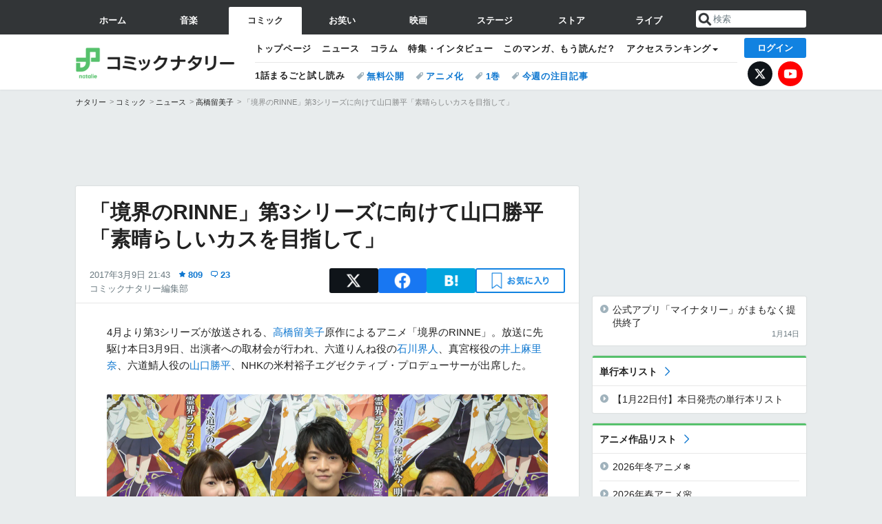

--- FILE ---
content_type: text/html; charset=UTF-8
request_url: https://natalie.mu/comic/news/223919
body_size: 28986
content:
<!DOCTYPE html>
<html lang="ja">
<head prefix="og: http://ogp.me/ns# fb: http://ogp.me/ns/fb# website: http://ogp.me/ns/website#">
    <link rel="preload" as="style" href="https://ogre.natalie.mu/build/assets/vue-DT3hGyI8.css">
<link rel="modulepreload" href="https://ogre.natalie.mu/build/assets/app-D8IiyF0U.js">
<link rel="modulepreload" href="https://ogre.natalie.mu/build/assets/auth-NXUcgq7P.js">
<link rel="modulepreload" href="https://ogre.natalie.mu/build/assets/follow-button-DdEI0M_M.js">
<link rel="modulepreload" href="https://ogre.natalie.mu/build/assets/globalEntry-aRVymWwG.js">
<link rel="stylesheet" href="https://ogre.natalie.mu/build/assets/vue-DT3hGyI8.css">
<script type="module" src="https://ogre.natalie.mu/build/assets/app-D8IiyF0U.js"></script>
<script type="module" src="https://ogre.natalie.mu/build/assets/globalEntry-aRVymWwG.js"></script>    <title>「境界のRINNE」第3シリーズに向けて山口勝平「素晴らしいカスを目指して」 - コミックナタリー</title>
    <meta charset="UTF-8">
    <meta name="author" content="Natasha, Inc.">
    <meta name="viewport" content="width=1060, user-scalable=yes" />
    <meta name="description" content="4月より第3シリーズが放送される、高橋留美子原作によるアニメ「境界のRINNE」。放送に先駆け本日3月9日、出演者への取材会が行われ、六道りんね役の石川界人、真宮桜役の井上麻里奈、六道鯖人役の山口勝平、NHKの米村裕子エグゼクテ...">
        <meta name="robots" content="max-image-preview:large">

                <script>
            window.googletag = window.googletag || {cmd: []};
            var google_interstitial_slot;
            googletag.cmd.push(function() {
                google_interstitial_slot = googletag.defineOutOfPageSlot(
                    "/4581080/pc_comic_interstitial", googletag.enums.OutOfPageFormat.INTERSTITIAL);
                if (google_interstitial_slot) {
                    google_interstitial_slot.addService(googletag.pubads());
                }
                googletag.pubads().enableSingleRequest();
                googletag.enableServices();
                googletag.display(google_interstitial_slot);
            });
        </script>
    
<script src="https://flux-cdn.com/client/natasha/natalie.min.js" async></script>
<script type="text/javascript">
    window.pbjs = window.pbjs || {que: []};
</script>

<script src="https://securepubads.g.doubleclick.net/tag/js/gpt.js" async></script>
<script type="text/javascript">
    window.googletag = window.googletag || {cmd: []};
</script>

<script type="text/javascript">
    window.fluxtag = {
        readyBids: {
            prebid: false,
            amazon: false,
            google: false
        },
        failSafeTimeout: 3e3,
        isFn: function isFn(object) {
            var _t = 'Function';
            var toString = Object.prototype.toString;
            return toString.call(object) === '[object ' + _t + ']';
        },
        launchAdServer: function() {
            if (!fluxtag.readyBids.prebid || !fluxtag.readyBids.amazon) {
                return;
            }
            fluxtag.requestAdServer();
        },
        requestAdServer: function() {
            if (!fluxtag.readyBids.google) {
                fluxtag.readyBids.google = true;
                googletag.cmd.push(function () {
                    if (!!(pbjs.setTargetingForGPTAsync) && fluxtag.isFn(pbjs.setTargetingForGPTAsync)) {
                        pbjs.que.push(function () {
                            pbjs.setTargetingForGPTAsync();
                        });
                    }
                    googletag.pubads().refresh(fluxPbSlots);
                });
            }
        }
    };
</script>

<script type="text/javascript">
    setTimeout(function() {
        fluxtag.requestAdServer();
    }, fluxtag.failSafeTimeout);
</script>


<script>
    !function(a9,a,p,s,t,A,g){if(a[a9])return;function q(c,r){a[a9]._Q.push([c,r])}a[a9]={init:function(){q("i",arguments)},fetchBids:function(){q("f",arguments)},setDisplayBids:function(){},targetingKeys:function(){return[]},_Q:[]};A=p.createElement(s);A.async=!0;A.src=t;g=p.getElementsByTagName(s)[0];g.parentNode.insertBefore(A,g)}("apstag",window,document,"script","//c.amazon-adsystem.com/aax2/apstag.js");
    apstag.init({
        pubID: '3673',
        adServer: 'googletag'
    });
    apstag.fetchBids({
        slots: [
                                            {
                slotID: 'div-gpt-ad-3000000000001-0',
                slotName: '/4581080/pc_comic_billboard',
                sizes: [[1,1],[970,250]]            },
                            {
                slotID: 'div-gpt-ad-3000000000004-0',
                slotName: '/4581080/pc_comic_super_top',
                sizes: [728,90]            },
                                        {
                    slotID: 'div-gpt-ad-3000000000010-0',
                    slotName: '/4581080/pc_comic_w_rectangle_1',
                    sizes: [[300,250],[1,1]]                },
                        {
                    slotID: 'div-gpt-ad-3000000000011-0',
                    slotName: '/4581080/pc_comic_w_rectangle_2',
                    sizes: [300,250]                },
                        {
                    slotID: 'div-gpt-ad-3000000000007-0',
                    slotName: '/4581080/pc_comic_rectangle_top',
                    sizes: [[300,250],[1,1]]                },
                        {
                    slotID: 'div-gpt-ad-3000000000009-0',
                    slotName: '/4581080/comic_rectangle_bottom',
                    sizes: [[300,600],[300,250]]                },
                        {
                    slotID: 'div-gpt-ad-3000000000008-0',
                    slotName: '/4581080/comic_rectangle_middle',
                    sizes: [300,250]                },
                ],
        timeout: 2e3
    }, function(bids) {
        googletag.cmd.push(function(){
            apstag.setDisplayBids();
            fluxtag.readyBids.amazon = true;
            fluxtag.launchAdServer();
        });
    });
</script>

<script type="text/javascript">
    var fluxPbSlots = [];
    var fluxNonPbSlots = [];

    googletag.cmd.push(function() {
                        
                        fluxPbSlots.push(googletag.defineSlot('/4581080/pc_comic_billboard', [[1,1],[970,250]], 'div-gpt-ad-3000000000001-0').addService(googletag.pubads()).setCollapseEmptyDiv(true, true));
        
                
        fluxPbSlots.push(googletag.defineSlot('/4581080/pc_comic_super_top', [728,90], 'div-gpt-ad-3000000000004-0').addService(googletag.pubads()));

                                    fluxPbSlots.push(googletag.defineSlot('/4581080/pc_comic_w_rectangle_1', [[300,250],[1,1]], 'div-gpt-ad-3000000000010-0').addService(googletag.pubads()));
                                fluxPbSlots.push(googletag.defineSlot('/4581080/pc_comic_w_rectangle_2', [300,250], 'div-gpt-ad-3000000000011-0').addService(googletag.pubads()));
                                fluxPbSlots.push(googletag.defineSlot('/4581080/pc_comic_rectangle_top', [[300,250],[1,1]], 'div-gpt-ad-3000000000007-0').addService(googletag.pubads()));
                                fluxPbSlots.push(googletag.defineSlot('/4581080/comic_rectangle_bottom', [[300,600],[300,250]], 'div-gpt-ad-3000000000009-0').addService(googletag.pubads()));
                                fluxPbSlots.push(googletag.defineSlot('/4581080/comic_rectangle_middle', [300,250], 'div-gpt-ad-3000000000008-0').addService(googletag.pubads()));
            
                googletag.pubads()
            .setTargeting('genre', 'comic')
            .setTargeting('content', 'news')
            .setTargeting('action', 'show')
            .setTargeting('article_tag', 'null')
            .setTargeting('path', location.pathname);

                googletag.pubads().enableSingleRequest();
        googletag.pubads().disableInitialLoad();
        googletag.enableServices();

                googletag.pubads().refresh(fluxNonPbSlots);

                if (!!(window.pbFlux) && !!(window.pbFlux.prebidBidder) && fluxtag.isFn(window.pbFlux.prebidBidder)) {
            pbjs.que.push(function () {
                window.pbFlux.prebidBidder();
            });
        } else {
            fluxtag.readyBids.prebid = true;
            fluxtag.launchAdServer();
        }
    });
</script>

<script data-sdk="l/1.1.10" data-cfasync="false" nowprocket src="https://html-load.com/loader.min.js" charset="UTF-8"></script>
<script nowprocket>(function(){function t(o,e){const r=n();return(t=function(t,n){return r[t-=323]})(o,e)}function n(){const t=["getComputedStyle","href","2344xFsGae","map","loader_light","from","92hXTSnb","now","https://error-report.com/report","message","append","write","height","8647fqHSGa","Failed to load script: ","none","hostname","VGhlcmUgd2FzIGEgcHJvYmxlbSBsb2FkaW5nIHRoZSBwYWdlLiBQbGVhc2UgY2xpY2sgT0sgdG8gbGVhcm4gbW9yZS4=","width","https://","documentElement",'script[src*="//',"setAttribute","2605120AmJlZp","width: 100vw; height: 100vh; z-index: 2147483647; position: fixed; left: 0; top: 0;","Cannot find currentScript","textContent","&url=","forEach","508enLTiO","currentScript","contains","script","POST","/loader.min.js","toString","searchParams","2043206tymBJE","appendChild","&domain=","src","style","rtt","data","link,style","&error=","outerHTML","check","https://report.error-report.com/modal?eventId=&error=","setItem","1982511LJYqjt","Fallback Failed","getBoundingClientRect","7tdulod","Script not found","remove","close-error-report","235pARUfW","split","1136760nbapQj","charCodeAt","name","display","concat","_fa_","type","url","querySelectorAll","recovery","removeEventListener",'/loader.min.js"]',"host","as_","attributes","onLine","https://report.error-report.com/modal?eventId=&error=Vml0YWwgQVBJIGJsb2NrZWQ%3D&domain=","connection","createElement","loader-check","text","https://report.error-report.com/modal?eventId=","length","querySelector","localStorage","value","location","as_index","last_bfa_at","2601FMWpPW","btoa","addEventListener","error","as_modal_loaded","iframe","reload","title"];return(n=function(){return t})()}(function(){const o=t,e=n();for(;;)try{if(332235===parseInt(o(342))/1*(parseInt(o(335))/2)+parseInt(o(379))/3+-parseInt(o(358))/4*(parseInt(o(386))/5)+parseInt(o(388))/6*(-parseInt(o(382))/7)+-parseInt(o(331))/8*(parseInt(o(417))/9)+-parseInt(o(352))/10+-parseInt(o(366))/11)break;e.push(e.shift())}catch(t){e.push(e.shift())}})(),(()=>{"use strict";const n=t,o=n=>{const o=t;let e=0;for(let t=0,r=n[o(410)];t<r;t++)e=(e<<5)-e+n[o(389)](t),e|=0;return e},e=class{static[n(376)](){const t=n;var e,r;let c=arguments[t(410)]>0&&void 0!==arguments[0]?arguments[0]:t(397),a=!(arguments[t(410)]>1&&void 0!==arguments[1])||arguments[1];const i=Date[t(336)](),s=i-i%864e5,d=s-864e5,l=s+864e5,u=t(401)+o(c+"_"+s),w=t(401)+o(c+"_"+d),p=t(401)+o(c+"_"+l);return u!==w&&u!==p&&w!==p&&!(null!==(e=null!==(r=window[u])&&void 0!==r?r:window[w])&&void 0!==e?e:window[p])&&(a&&(window[u]=!0,window[w]=!0,window[p]=!0),!0)}};function r(o,e){const r=n;try{window[r(412)][r(378)](window[r(414)][r(400)]+r(393)+btoa(r(416)),Date[r(336)]()[r(364)]())}catch(t){}try{!async function(n,o){const e=r;try{if(await async function(){const n=t;try{if(await async function(){const n=t;if(!navigator[n(403)])return!0;try{await fetch(location[n(330)])}catch(t){return!0}return!1}())return!0;try{if(navigator[n(405)][n(371)]>1e3)return!0}catch(t){}return!1}catch(t){return!1}}())return;const r=await async function(n){const o=t;try{const t=new URL(o(337));t[o(365)][o(339)](o(394),o(333)),t[o(365)][o(339)](o(328),""),t[o(365)][o(339)](o(338),n),t[o(365)][o(339)](o(395),location[o(330)]);const e=await fetch(t[o(330)],{method:o(362)});return await e[o(408)]()}catch(t){return o(324)}}(n);document[e(396)](e(373))[e(357)]((t=>{const n=e;t[n(384)](),t[n(355)]=""}));let a=!1;window[e(323)](e(338),(t=>{const n=e;n(325)===t[n(372)]&&(a=!0)}));const i=document[e(406)](e(326));i[e(369)]=e(409)[e(392)](r,e(374))[e(392)](btoa(n),e(368))[e(392)](o,e(356))[e(392)](btoa(location[e(330)])),i[e(351)](e(370),e(353)),document[e(349)][e(367)](i);const s=t=>{const n=e;n(385)===t[n(372)]&&(i[n(384)](),window[n(398)](n(338),s))};window[e(323)](e(338),s);const d=()=>{const t=e,n=i[t(381)]();return t(344)!==window[t(329)](i)[t(391)]&&0!==n[t(347)]&&0!==n[t(341)]};let l=!1;const u=setInterval((()=>{if(!document[e(360)](i))return clearInterval(u);d()||l||(clearInterval(u),l=!0,c(n,o))}),1e3);setTimeout((()=>{a||l||(l=!0,c(n,o))}),3e3)}catch(t){c(n,o)}}(o,e)}catch(t){c(o,e)}}function c(t,o){const e=n;try{const n=atob(e(346));confirm(n)?location[e(330)]=e(377)[e(392)](btoa(t),e(368))[e(392)](o,e(356))[e(392)](btoa(location[e(330)])):location[e(327)]()}catch(t){location[e(330)]=e(404)[e(392)](o)}}(()=>{const t=n,o=n=>t(343)[t(392)](n);let c="";try{var a,i;null===(a=document[t(359)])||void 0===a||a[t(384)]();const n=null!==(i=function(){const n=t,o=n(415)+window[n(418)](window[n(414)][n(345)]);return window[o]}())&&void 0!==i?i:0;if(!e[t(376)](t(407),!1))return;const s="html-load.com,fb.html-load.com,content-loader.com,fb.content-loader.com"[t(387)](",");c=s[0];const d=document[t(411)](t(350)[t(392)](s[n],t(399)));if(!d)throw new Error(t(383));const l=Array[t(334)](d[t(402)])[t(332)]((n=>({name:n[t(390)],value:n[t(413)]})));if(n+1<s[t(410)])return function(n,o){const e=t,r=e(415)+window[e(418)](window[e(414)][e(345)]);window[r]=o}(0,n+1),void function(n,o){const e=t;var r;const c=document[e(406)](e(361));o[e(357)]((t=>{const n=e;let{name:o,value:r}=t;return c[n(351)](o,r)})),c[e(351)](e(369),e(348)[e(392)](n,e(363))),document[e(340)](c[e(375)]);const a=null===(r=document[e(359)])||void 0===r?void 0:r[e(375)];if(!a)throw new Error(e(354));document[e(340)](a)}(s[n+1],l);r(o(t(380)),c)}catch(n){try{n=n[t(364)]()}catch(t){}r(o(n),c)}})()})();})();</script>

<script>
    window.gnshbrequest = window.gnshbrequest || {cmd:[]};
    window.gnshbrequest.cmd.push(function(){
        window.gnshbrequest.forceInternalRequest();
    });
</script>
<script async src="https://securepubads.g.doubleclick.net/tag/js/gpt.js"></script>
<script async src="https://cpt.geniee.jp/hb/v1/155656/1636/wrapper.min.js"></script>
    
                        <script>
            window.dataLayer = window.dataLayer || [];
            dataLayer.push({"genre":"comic","controller":"news","action":"show","published_date":"2017-03-09"});
        </script>
        <script>(function(w,d,s,l,i){w[l]=w[l]||[];w[l].push({'gtm.start':new Date().getTime(),event:'gtm.js'});var f=d.getElementsByTagName(s)[0], j=d.createElement(s),dl=l!='dataLayer'?'&l='+l:'';j.async=true;j.src= 'https://www.googletagmanager.com/gtm.js?id='+i+dl;f.parentNode.insertBefore(j,f);})(window,document,'script','dataLayer','GTM-KQ3F3HP');</script>
    
            <link rel="canonical" href="https://natalie.mu/comic/news/223919">
                    <meta name="news_keywords" content="イベントレポート,山口勝平,境界のRINNE,高橋留美子">
            
    <link rel="stylesheet" href="https://natalie.mu/asset/common/polar/desktop/css/comic-v1768878069.css" />

    <link rel="shortcut icon" href="https://ogre.natalie.mu/asset/natalie/common/polar/desktop/image/comic/favicon.ico" />
    <link rel="apple-touch-icon" href="https://ogre.natalie.mu/asset/natalie/common/polar/desktop/image/comic/apple-touch-icon.png" />

        
        
        
            <link rel="modulepreload" href="https://ogre.natalie.mu/build/assets/my-DwcppuI9.js">
<link rel="modulepreload" href="https://ogre.natalie.mu/build/assets/notyf.min-Cwod4UaU.js">
<script type="module" src="https://ogre.natalie.mu/build/assets/my-DwcppuI9.js"></script>
<script type="module" src="https://ogre.natalie.mu/build/assets/notyf.min-Cwod4UaU.js"></script><link rel="stylesheet" href="https://natalie.mu/asset/common/polar/desktop/css/my-v1768878069.css" />

        <meta property="og:site_name" content="コミックナタリー" />
    <meta property="og:title" content="「境界のRINNE」第3シリーズに向けて山口勝平「素晴らしいカスを目指して」 - コミックナタリー" />
    <meta property="og:type" content="article" />
    <meta property="og:url" content="https://natalie.mu/comic/news/223919" />
    <meta property="og:description" content="4月より第3シリーズが放送される、高橋留美子原作によるアニメ「境界のRINNE」。放送に先駆け本日3月9日、出演者への取材会が行われ、六道りんね役の石川界人、真宮桜役の井上麻里奈、六道鯖人役の山口勝平、NHKの米村裕子エグゼクテ...">
    <meta property="og:image" content="https://ogre.natalie.mu/media/news/comic/2017/0309/DSC_8621.jpg?impolicy=twitter_card_face_crop" />
    <meta property="og:image:type" content="image/jpeg" />
    <meta property="og:image:width" content="1200" />
    <meta property="og:image:height" content="630" />
    <meta property="fb:app_id" content="242059559172717" />
    <meta name="twitter:card" content="summary_large_image" />
    <meta name="twitter:creator" content="@comic_natalie" />
    <meta name="twitter:site" content="@comic_natalie" />
    <meta name="twitter:title" content="「境界のRINNE」第3シリーズに向けて山口勝平「素晴らしいカスを目指して」 - コミックナタリー" />
    <meta name="twitter:description" content="4月より第3シリーズが放送される、高橋留美子原作によるアニメ「境界のRINNE」。放送に先駆け本日3月9日、出演者への取材会が行われ、六道りんね役の石川界人、真宮桜役の井上麻里奈、六道鯖人役の山口勝平、NHKの米村裕子エグゼクテ..." />
    <meta name="twitter:url" content="https://natalie.mu/comic/news/223919" />
    <meta name="twitter:image" content="https://ogre.natalie.mu/media/news/comic/2017/0309/DSC_8621.jpg?impolicy=twitter_card_face_crop" />

            <meta property="og:title:short" content="「境界のRINNE」勝平、素晴らしいカス目指す" />
    
                    <script type="text/javascript">
            window._taboola = window._taboola || [];
            _taboola.push({article:'auto'});
            !function (e, f, u, i) {
                if (!document.getElementById(i)){
                    e.async = 1;
                    e.src = u;
                    e.id = i;
                    f.parentNode.insertBefore(e, f);
                }
            }(document.createElement('script'),
                document.getElementsByTagName('script')[0],
                '//cdn.taboola.com/libtrc/natashainc-network/loader.js',
                'tb_loader_script');
            if(window.performance && typeof window.performance.mark == 'function')
            {window.performance.mark('tbl_ic');}
        </script>
    </head>
<body id="page-top">

<noscript><iframe src="https://www.googletagmanager.com/ns.html?id=GTM-KQ3F3HP" height="0" width="0" style="display:none;visibility:hidden"></iframe></noscript>
<noscript><span class="error-text">「ナタリー」のサービスを快適に利用するために、JavaScript を ON にしてください</span></noscript>

    <script>
        (function () {
            function getCookie(name) {
                return document.cookie
                    .split('; ')
                    .find(row => row.startsWith(name + '='))
                    ?.split('=')[1] ?? null;
            }

            const staffConfig = getCookie('staff_config');
            const isStaff = Boolean(staffConfig);

            window.natalie = window.natalie || {};
            window.natalie.isStaff = () => isStaff;
        })();
    </script>

        

        <div class="ca_profitx_ad_container ca_profitx_mediaid_5238 ca_profitx_pageid_37782" id="profitx-interstitial-external">
        <div class="ca_profitx_ad" data-ca-profitx-ad data-ca-profitx-tagid="45839" data-ca-profitx-spotid="pfxad_45839" data-ca-profitx-pageid="37782"></div>
        <div class="ca_profitx_ad" data-ca-profitx-ad data-ca-profitx-tagid="45840" data-ca-profitx-spotid="pfxad_45840" data-ca-profitx-pageid="37782"></div>
    </div>

<script>
    (function() {
        const isStaff = window.natalie?.isStaff?.() === true;
        const containers = [
            { id: 'profitx-interstitial', pageId: '36802' },
            { id: 'profitx-interstitial-external', pageId: '37782' },
        ];

        if (isStaff) {
            return;
        }

        containers.forEach(({ id, pageId }) => {
            const container = document.getElementById(id);
            if (!container) {
                return;
            }

            const script = document.createElement('script');
            script.src = 'https://cdn.caprofitx.com/media/5238/pfx.js';
            script.async = true;
            script.type = 'text/javascript';
            script.charset = 'utf-8';
            script.setAttribute('data-ca-profitx-pageid', pageId);
            script.setAttribute('data-ca-profitx-js', '');
            container.appendChild(script);
        });
    })();
</script>



                <div id="im-7bd2f7447ca7482c9f8989b9dead48d7"></div>
        <script>
            (function() {
                const isStaff = window.natalie?.isStaff?.() === true;
                if (isStaff) {
                    return;
                }

                const container = document.getElementById('im-7bd2f7447ca7482c9f8989b9dead48d7');
                if (!container) {
                    return;
                }

                const script = document.createElement('script');
                script.src = 'https://ogre.natalie.mu/asset/natalie/common/polar/desktop/js/ad/imobile_interstitial.js?v=1768878069';
                script.async = true;
                container.appendChild(script);
            })();
        </script>
    
                    

                <div class="NA_ad_large">
            <!-- AD:pc_comic_billboard -->
<div class="NA_ad" align="center">
    <div id="div-gpt-ad-3000000000001-0" style="line-height: 0;">
        <script type="text/javascript">
            googletag.cmd.push(function() { googletag.display("div-gpt-ad-3000000000001-0"); });
        </script>
    </div>
</div>
        </div>
    
                    
<nav class="NA_globalnav_wrapper">
    <div class="NA_globalnav">
        <ul class="NA_globalnav_tab" role="navigation">
            <li class="NA_globalnav_tab_01"><a href="https://natalie.mu" data-google-interstitial="false" data-gtm-click="グローバルナビ"><span class="NA_globalnav_tab_label">ホーム</span></a></li>
                                                        <li class="NA_globalnav_tab_02"><a href="https://natalie.mu/music" data-google-interstitial="false" data-gtm-click="グローバルナビ"><span class="NA_globalnav_tab_label">音楽</span></a></li>
                <li class="NA_globalnav_tab_03 NA_current"><a href="https://natalie.mu/comic" data-google-interstitial="false" data-gtm-click="グローバルナビ"><span class="NA_globalnav_tab_label">コミック</span></a></li>
                <li class="NA_globalnav_tab_04"><a href="https://natalie.mu/owarai" data-google-interstitial="false" data-gtm-click="グローバルナビ"><span class="NA_globalnav_tab_label">お笑い</span></a></li>
                <li class="NA_globalnav_tab_05"><a href="https://natalie.mu/eiga" data-google-interstitial="false" data-gtm-click="グローバルナビ"><span class="NA_globalnav_tab_label">映画</span></a></li>
                <li class="NA_globalnav_tab_06"><a href="https://natalie.mu/stage" data-google-interstitial="false" data-gtm-click="グローバルナビ"><span class="NA_globalnav_tab_label">ステージ</span></a></li>
                        <li class="NA_globalnav_tab_07"><a href="https://store.natalie.mu" target="_blank" data-google-interstitial="false" data-gtm-click="global_navi"><span class="NA_globalnav_tab_label">ストア</span></a></li>
            <li class="NA_globalnav_tab_08"><a href="https://live.natalie.mu" target="_blank" data-google-interstitial="false" data-gtm-click="global_navi"><span class="NA_globalnav_tab_label">ライブ</span></a></li>
        </ul>
        <div class="NA_search">
            <form name="search" method="get" action="/search">
                <button class="NA_search_btn" type="submit">送信</button>
                <input name="query" id="NA_search_input" class="NA_search_input" type="search" placeholder="検索" maxlength="64" value="" required>
                                    <input type="hidden" name="g" value="comic">
                                <ul id="NA_search_suggest" style="display:none;"></ul>
            </form>
        </div>
    </div>
</nav>

<div class="NA_container" id="app">
    <div id="app-header-login" class="NA_layout_header">
                        <header class="NA_header NA_header-userfunc-enable">
        <div class="NA_localnav">
            <div class="NA_localnav_logo" role="banner">
                                    <a href="https://natalie.mu/comic" data-google-interstitial="false">コミックナタリー</a>
                            </div>
            <desktop-header-login-button
                :current-path="'/comic/news/223919'" />
            </desktop-header-login-button>
            <div class="NA_localnav_banner">
                                    <ul class="NA_localnav_menu">
        <li><a href="https://natalie.mu/comic" data-google-interstitial="false" data-gtm-click="ローカルナビ">トップページ</a></li>
        <li><a href="https://natalie.mu/comic/news" data-google-interstitial="false" data-gtm-click="ローカルナビ">ニュース</a></li>
        <li><a href="https://natalie.mu/comic/column" data-google-interstitial="false" data-gtm-click="ローカルナビ">コラム</a></li>
        <li><a href="https://natalie.mu/comic/pp" data-google-interstitial="false" data-gtm-click="ローカルナビ">特集・インタビュー</a></li>
                <li><a href="https://natalie.mu/comic/comic_review" data-google-interstitial="false" data-gtm-click="ローカルナビ">このマンガ、もう読んだ？</a></li>                <li class="NA_localnav_menu_dropdown">
            <a>アクセスランキング</a>
            <ul class="NA_localnav_menu_dropdown_list">
                <li><a href="https://natalie.mu/comic/news/list/order_by/views" data-google-interstitial="false" data-gtm-click="ローカルナビ">記事アクセスランキング</a></li>
                <li><a href="https://natalie.mu/comic/gallery/hot" data-google-interstitial="false" data-gtm-click="ローカルナビ">画像アクセスランキング</a></li>
                                <li><a href="https://natalie.mu/comic/artist" data-google-interstitial="false" data-gtm-click="ローカルナビ">話題のマンガ家・声優</a></li>
                <li><a href="https://natalie.mu/comic/anime" data-google-interstitial="false" data-gtm-click="ローカルナビ">話題のアニメ</a></li>                                                <li><a href="https://natalie.mu/comic/gallery/hot/media" data-google-interstitial="false" data-gtm-click="ローカルナビ">話題の動画</a></li>
            </ul>
        </li>
                    </ul>
            <ul class="NA_localnav_tag">
                                        <li class="NA_localnav_go"><a href="https://natalie.mu/comic/comic_trial" data-google-interstitial="false" data-gtm-click="ローカルナビ">1話まるごと試し読み</a></li>
                                        <li><a href="https://natalie.mu/comic/tag/612" data-google-interstitial="false" data-gtm-click="ローカルナビ_タグ">無料公開</a></li>
                            <li><a href="https://natalie.mu/comic/tag/50" data-google-interstitial="false" data-gtm-click="ローカルナビ_タグ">アニメ化</a></li>
                            <li><a href="https://natalie.mu/comic/tag/59" data-google-interstitial="false" data-gtm-click="ローカルナビ_タグ">1巻</a></li>
                            <li><a href="https://natalie.mu/comic/tag/558" data-google-interstitial="false" data-gtm-click="ローカルナビ_タグ">今週の注目記事</a></li>
                    </ul>
        <ul class="NA_localnav_account">
        <li class="NA_localnav_account_x"><a href="https://twitter.com/comic_natalie" target="_blank" data-google-interstitial="false" data-gtm-click="local_navi_x">X</a></li>
        <li class="NA_localnav_account_yt"><a href="https://www.youtube.com/@comic.natalie" target="_blank" data-google-interstitial="false" data-gtm-click="local_navi_youtube">YouTube</a></li>
    </ul>
                            </div>
        </div>
    </header>

                        
            <section>
        <ul class="NA_breadcrumb" role="navigation">
                                                <li><a href="https://natalie.mu" data-gtm-click="パンくず">ナタリー</a></li>
                                                                <li><a href="https://natalie.mu/comic" data-gtm-click="パンくず">コミック</a></li>
                                                                <li><a href="https://natalie.mu/comic/news" data-gtm-click="パンくず">ニュース</a></li>
                                                                <li><a href="https://natalie.mu/comic/artist/1954" data-gtm-click="パンくず">高橋留美子</a></li>
                                                                <li>「境界のRINNE」第3シリーズに向けて山口勝平「素晴らしいカスを目指して」</li>
                                    </ul>
    </section>
    
            </div>
        <div class="NA_layout_2col">
        <div class="NA_layout_2col_left">
            <main role="main">
                                <!-- AD:pc_comic_super_top -->
    <div class="NA_ad NA_ad-728x90" align="center">
        <div id="div-gpt-ad-3000000000004-0">
            <script type="text/javascript">
                googletag.cmd.push(function() { googletag.display("div-gpt-ad-3000000000004-0"); });
            </script>
        </div>
    </div>

                <article class="NA_article">
                    <div class="NA_article_header">
                        <h1 class="NA_article_title">「境界のRINNE」第3シリーズに向けて山口勝平「素晴らしいカスを目指して」</h1>
                        <p class="NA_article_data">
                            <span class="NA_article_date">2017年3月9日 21:43</span>
                            <span class="NA_article_score"><label for="score_popup" class="NA_popup_open">809</label></span>                            <span class="NA_article_score-comment"><a href="https://natalie.mu/comic/news/223919/comment">23</a></span>                            <span class="NA_article_author"><a href="https://natalie.mu/comic/author/72">コミックナタリー編集部</a></span>                        </p>

                                                                            <div class="NA_popup_wrap">
    <input id="score_popup" type="checkbox">
    <div class="NA_popup_overlay">
        <label for="score_popup" class="NA_popup_trigger"></label>
        <div class="NA_popup_content">
            <label for="score_popup" class="NA_popup_close">×</label>
            <p class="NA_popup_total">809</p>
            <p class="NA_popup_describe">この記事に関するナタリー公式アカウントの投稿が、SNS上でシェア / いいねされた数の合計です。</p>
            <ul class="NA_popup_detail">
                <li class="NA_popup_x"><span class="NA_popup_x_rt">394</span> <span class="NA_popup_x_fav">409</span></li>
                <li class="NA_popup_fb">6 シェア</li>
            </ul>
                            <div class="NA_popup_link">
                    <a href="https://natalie.mu/comic/news/223919/comment">記事へのコメント<small>（23件）</small></a>
                </div>
                    </div>
    </div>
</div>
                        
                                                                            <div data-cmp="app-user-favorite" class="NA_share">
    <ul class="NA_share_list">
        <!-- X -->
        <li class="NA_share_list_x">
            <a href="https://twitter.com/intent/tweet?url=https%3A%2F%2Fnatalie.mu%2Fcomic%2Fnews%2F223919&text=%E3%80%8C%E5%A2%83%E7%95%8C%E3%81%AERINNE%E3%80%8D%E7%AC%AC3%E3%82%B7%E3%83%AA%E3%83%BC%E3%82%BA%E3%81%AB%E5%90%91%E3%81%91%E3%81%A6%E5%B1%B1%E5%8F%A3%E5%8B%9D%E5%B9%B3%E3%80%8C%E7%B4%A0%E6%99%B4%E3%82%89%E3%81%97%E3%81%84%E3%82%AB%E3%82%B9%E3%82%92%E7%9B%AE%E6%8C%87%E3%81%97%E3%81%A6%E3%80%8D"
                target="_blank"
                class="GAE_tweetBtnTop"
                rel="nofollow"
                data-gtm-click="top_share"
            >
                X
            </a>
        </li>
        <!-- Facebook -->
        <li class="NA_share_list_fb">
            <a href="http://www.facebook.com/sharer/sharer.php?u=https%3A%2F%2Fnatalie.mu%2Fcomic%2Fnews%2F223919&t=%E3%80%8C%E5%A2%83%E7%95%8C%E3%81%AERINNE%E3%80%8D%E7%AC%AC3%E3%82%B7%E3%83%AA%E3%83%BC%E3%82%BA%E3%81%AB%E5%90%91%E3%81%91%E3%81%A6%E5%B1%B1%E5%8F%A3%E5%8B%9D%E5%B9%B3%E3%80%8C%E7%B4%A0%E6%99%B4%E3%82%89%E3%81%97%E3%81%84%E3%82%AB%E3%82%B9%E3%82%92%E7%9B%AE%E6%8C%87%E3%81%97%E3%81%A6%E3%80%8D"
                target="_blank"
                class="GAE_fbShareBtnTop"
                rel="nofollow"
                data-gtm-click="top_share"
            >
                Facebook
            </a>
        </li>
        <!-- はてなブックマーク -->
        <li class="NA_share_list_hb">
            <a href="http://b.hatena.ne.jp/entry/https%3A%2F%2Fnatalie.mu%2Fcomic%2Fnews%2F223919"
                class="GAE_hatenaBookmarkBtnTop"
                onclick="window.open((this.href), 'HatenaWindow', 'width=900, height=470, menubar=no, toolbar=no, scrollbars=yes'); return false;"
                rel="nofollow"
                data-gtm-click="top_share"
            >
                はてなブックマーク
            </a>
        </li>
        <!-- ナタリーお気に入り -->
        <desktop-user-favorite
            :entity-id="223919"
            type="news"
            position="article_top_fav"
        />
    </ul>
</div>
                        
                    </div>
                    <div class="NA_article_body">
                                                
                                                                            <p>4月より第3シリーズが放送される、<wbr><a href="https://natalie.mu/comic/artist/1954" data-gtm-click="記事_セクション_本文_アーティスト">高橋留美子</a>原作によるアニメ「境界のRINNE」。放送に先駆け本日3月9日、出演者への取材会が行われ、六道りんね役の<wbr><a href="https://natalie.mu/comic/artist/92480" data-gtm-click="記事_セクション_本文_アーティスト">石川界人</a>、真宮桜役の<wbr><a href="https://natalie.mu/comic/artist/86343" data-gtm-click="記事_セクション_本文_アーティスト">井上麻里奈</a>、六道鯖人役の<wbr><a href="https://natalie.mu/comic/artist/65956" data-gtm-click="記事_セクション_本文_アーティスト">山口勝平</a>、NHKの米村裕子エグゼクティブ・プロデューサーが出席した。</p>
                        
                                                                                                                    <div class="NA_article_img">
                                    <a href="https://natalie.mu/comic/gallery/news/223919/669675">
                                        <div class="NA_article_img_thumb">
                                            <img src="https://ogre.natalie.mu/media/news/comic/2017/0309/DSC_8621.jpg?imwidth=1280&amp;imdensity=1" width="1280" height="853" alt="「境界のRINNE」取材会の様子。左から真宮桜役の井上麻里奈、六道りんね役の石川界人、六道鯖人役の山口勝平。">
                                        </div>
                                        <p class="NA_article_img_caption">「境界のRINNE」取材会の様子。左から真宮桜役の井上麻里奈、六道りんね役の石川界人、六道鯖人役の山口勝平。</p>                                        <p class="NA_article_img_link">高画質で見る</p>
                                    </a>
                                </div>
                                <div class="NA_thumblist">
        <ul class="NA_thumblist_container">
                            <li>
                    <div class="NA_thumblist_item">
                                                    <a href="https://natalie.mu/comic/gallery/news/223919/669676"  title="石川界人" data-gtm-click="記事_セクション_メイン画像ギャラリー" data-gtm-text="石川界人">
    <img class="lazyload NA_thumblist_img" data-src="https://ogre.natalie.mu/media/news/comic/2017/0309/DSC_8330.jpg?impolicy=thumb_fit&amp;width=180&amp;height=180" alt="石川界人">
</a>
                                            </div>
                </li>
                            <li>
                    <div class="NA_thumblist_item">
                                                    <a href="https://natalie.mu/comic/gallery/news/223919/669677"  title="「境界のRINNE」取材会の様子。" data-gtm-click="記事_セクション_メイン画像ギャラリー" data-gtm-text="「境界のRINNE」取材会の様子。">
    <img class="lazyload NA_thumblist_img" data-src="https://ogre.natalie.mu/media/news/comic/2017/0309/DSC_8443.jpg?impolicy=thumb_fit&amp;width=180&amp;height=180" alt="「境界のRINNE」取材会の様子。">
</a>
                                            </div>
                </li>
                            <li>
                    <div class="NA_thumblist_item">
                                                    <a href="https://natalie.mu/comic/gallery/news/223919/669678"  title="井上麻里奈" data-gtm-click="記事_セクション_メイン画像ギャラリー" data-gtm-text="井上麻里奈">
    <img class="lazyload NA_thumblist_img" data-src="https://ogre.natalie.mu/media/news/comic/2017/0309/DSC_8617.jpg?impolicy=thumb_fit&amp;width=180&amp;height=180" alt="井上麻里奈">
</a>
                                            </div>
                </li>
                            <li>
                    <div class="NA_thumblist_item">
                                                    <a href="https://natalie.mu/comic/gallery/news/223919/669679"  title="山口勝平" data-gtm-click="記事_セクション_メイン画像ギャラリー" data-gtm-text="山口勝平">
    <img class="lazyload NA_thumblist_img" data-src="https://ogre.natalie.mu/media/news/comic/2017/0309/DSC_8438.jpg?impolicy=thumb_fit&amp;width=180&amp;height=180" alt="山口勝平">
</a>
                                            </div>
                </li>
                            <li>
                    <div class="NA_thumblist_item">
                                                    <a href="https://natalie.mu/comic/gallery/news/223919/669680"  title="「境界のRINNE」取材会の様子。" data-gtm-click="記事_セクション_メイン画像ギャラリー" data-gtm-text="「境界のRINNE」取材会の様子。">
    <img class="lazyload NA_thumblist_img" data-src="https://ogre.natalie.mu/media/news/comic/2017/0309/DSC_8485.jpg?impolicy=thumb_fit&amp;width=180&amp;height=180" alt="「境界のRINNE」取材会の様子。">
</a>
                                            </div>
                </li>
                            <li>
                    <div class="NA_thumblist_item">
                                                    <a href="https://natalie.mu/comic/gallery/news/223919/668672"  title="「境界のRINNE」第3シリーズのキービジュアル。" data-gtm-click="記事_セクション_メイン画像ギャラリー" data-gtm-text="「境界のRINNE」第3シリーズのキービジュアル。">
    <img class="lazyload NA_thumblist_img" data-src="https://ogre.natalie.mu/media/news/music/2017/0308/kyoukainorinne_keyvisual.jpg?impolicy=thumb_fit&amp;width=180&amp;height=180" alt="「境界のRINNE」第3シリーズのキービジュアル。">
</a>
                                            </div>
                </li>
                    </ul>
    </div>
                                                    
                                                <div class="NA_article_embed_img-right">
                    <a href="https://natalie.mu/comic/gallery/news/223919/669676" data-gtm-click="記事_セクション_本文_画像">
                    <div class="NA_article_img_thumb">
                <img
                    class="lazyload"
                    data-src="https://ogre.natalie.mu/media/news/comic/2017/0309/DSC_8330.jpg?imwidth=468&amp;imdensity=1"
                    width="1280"
                    height="1920"
                     alt="石川界人"                                     >
            </div>
                            <p class="NA_article_img_caption">石川界人 <span class="NA_article_img_caption_link">［高画質で見る］</span></p>
                                </a>
            </div>

<p>りんねの母親・六道乙女役で林原めぐみが出演する今シリーズ。「らんま1／2」をはじめ、高橋原作のアニメで共演を果たしてきた山口は、まだアフレコ前の林原との共演について「単純に楽しみですよ」と語り、「またこうやって、高橋先生の作品に出演できるっていうのは、彼女もすごく喜んでいましたし。早く出てきてくれないかなって思うくらい。（出てきたら）尻に敷かれちゃいそうだけど」と期待を話す。また第2シリーズの次回予告では、ゆきのさつき演じる魂子と鯖人との掛け合いで「犬夜叉」のパロディが行われたことに触れられると、「あれをやったときは、NHKもずいぶん自由になったなと思いましたね」と笑いながら、「ああいうのもまたやれたら面白いなあと思います」と述べた。</p><div class="NA_article_embed_img-right">
                    <a href="https://natalie.mu/comic/gallery/news/223919/669677" data-gtm-click="記事_セクション_本文_画像">
                    <div class="NA_article_img_thumb">
                <img
                    class="lazyload"
                    data-src="https://ogre.natalie.mu/media/news/comic/2017/0309/DSC_8443.jpg?imwidth=468&amp;imdensity=1"
                    width="1280"
                    height="853"
                     alt="「境界のRINNE」取材会の様子。"                                     >
            </div>
                            <p class="NA_article_img_caption">「境界のRINNE」取材会の様子。 <span class="NA_article_img_caption_link">［高画質で見る］</span></p>
                                </a>
            </div>

<p>第3シリーズを迎えるにあたり、自らの演じるキャラクターについての思いを改めて聞かれると、石川は「自分が最初の頃に思っていたよりも、（りんねは）ずっと自由度の高いキャラクターで。演じるときはとにかく全力でぶつかってみて、スタッフさんと試行錯誤しながら役を作っています」と話し、りんねというキャラクターの魅力については「優しいところかなあ。未だに除霊ではなく浄霊を続けているところとか」とコメントした。</p><div class="NA_article_embed_img-right">
                    <a href="https://natalie.mu/comic/gallery/news/223919/669678" data-gtm-click="記事_セクション_本文_画像">
                    <div class="NA_article_img_thumb">
                <img
                    class="lazyload"
                    data-src="https://ogre.natalie.mu/media/news/comic/2017/0309/DSC_8617.jpg?imwidth=468&amp;imdensity=1"
                    width="1280"
                    height="1920"
                     alt="井上麻里奈"                                     >
            </div>
                            <p class="NA_article_img_caption">井上麻里奈 <span class="NA_article_img_caption_link">［高画質で見る］</span></p>
                                </a>
            </div>

<p>井上は桜というキャラクターについて「周囲が感情豊かで、個性の強い人ばかりなので、いくらみんなが楽しそうにはしゃいでいても、私ひとりはこう、動じないという精神を常に持ちながらやらせていただいています。でも個人的にはやっぱり、みんなが『がぴょーん』とかやってるのを見ると、やりたくなるんですけどね！」と心情を吐露。山口はこれまであまり経験のなかった父親という役柄に最初は構えていたと話しつつ、「いざスタジオに入って、界人くんたちと実際に芝居をしてみると、結構自分でも想像もしなかったところに落ち着いて。今までとは違うトライの仕方で、役を作っている気がします」と役作りを振り返る。また作中でも有数のろくでなしである鯖人を演じることについて「スタジオでは若い子たちに『カス』とか『クズ』とかよく（セリフで）言われるんですが、それもだんだん心地よくなってきたような気がしますね。だからこれからも、素晴らしいカス目指して、やっていきたいなと思っております！」と気持ちを新たにしていた。</p><p>また米村プロデューサーは第3シリーズの見どころについて「ひとつはアレットという、魔女の新キャラクターが登場すること。もうひとつは、行方知れずになっていたりんねのお母さんについて、今までどうしていたのかという、驚きの秘密が明かされることです」と紹介。また「『RINNE』は1話完結型なので、第3シリーズから観ていただいても楽しめます。ぜひ初めてご覧になる方にも視聴していただきたいですね」とアピールした。</p><p>アニメ「境界のRINNE」第3シリーズはNHK Eテレにて、4月8日より毎週土曜17時35分からの枠にて放送。オープニングテーマには夜の本気ダンスの「SHINY」、エンディングテーマにはSoftlyの「スキナノカナ」がそれぞれ起用される。</p>
                                                    
                        
                                                
                                                
                                                                            <div class="NA_article_tagad" data-genre="comic" data-ids="1954+92480+86343" data-context="artist" data-app="mobile" data-domain="https://api.natalie.mu" style="display:none;"></div>
                            <script type="text/javascript" src="https://ogre.natalie.mu/asset/natalie/common/polar/desktop/js/widget/tagad.min.js?v=1768878069" async></script>
                                                
                                                                            <div class="NA_article_gallery" id="NA_parts_article_gallery">
        <p class="NA_article_gallery_title">この記事の画像（全7件）</p>
        <ul class="NA_imglist">
                            <li>
                    <a href="https://natalie.mu/comic/gallery/news/223919/669675"   title="「境界のRINNE」取材会の様子。左から真宮桜役の井上麻里奈、六道りんね役の石川界人、六道鯖人役の山口勝平。" data-gtm-click="記事_セクション_一覧" data-gtm-text="「境界のRINNE」取材会の様子。左から真宮桜役の井上麻里奈、六道りんね役の石川界人、六道鯖人役の山口勝平。">
    <img class="lazyload NA_imglist_thumb" data-src="https://ogre.natalie.mu/media/news/comic/2017/0309/DSC_8621.jpg?impolicy=thumb_fit&amp;width=180&amp;height=180" alt="「境界のRINNE」取材会の様子。左から真宮桜役の井上麻里奈、六道りんね役の石川界人、六道鯖人役の山口勝平。">
</a>
                </li>
                            <li>
                    <a href="https://natalie.mu/comic/gallery/news/223919/669676"   title="石川界人" data-gtm-click="記事_セクション_一覧" data-gtm-text="石川界人">
    <img class="lazyload NA_imglist_thumb" data-src="https://ogre.natalie.mu/media/news/comic/2017/0309/DSC_8330.jpg?impolicy=thumb_fit&amp;width=180&amp;height=180" alt="石川界人">
</a>
                </li>
                            <li>
                    <a href="https://natalie.mu/comic/gallery/news/223919/669677"   title="「境界のRINNE」取材会の様子。" data-gtm-click="記事_セクション_一覧" data-gtm-text="「境界のRINNE」取材会の様子。">
    <img class="lazyload NA_imglist_thumb" data-src="https://ogre.natalie.mu/media/news/comic/2017/0309/DSC_8443.jpg?impolicy=thumb_fit&amp;width=180&amp;height=180" alt="「境界のRINNE」取材会の様子。">
</a>
                </li>
                            <li>
                    <a href="https://natalie.mu/comic/gallery/news/223919/669678"   title="井上麻里奈" data-gtm-click="記事_セクション_一覧" data-gtm-text="井上麻里奈">
    <img class="lazyload NA_imglist_thumb" data-src="https://ogre.natalie.mu/media/news/comic/2017/0309/DSC_8617.jpg?impolicy=thumb_fit&amp;width=180&amp;height=180" alt="井上麻里奈">
</a>
                </li>
                            <li>
                    <a href="https://natalie.mu/comic/gallery/news/223919/669679"   title="山口勝平" data-gtm-click="記事_セクション_一覧" data-gtm-text="山口勝平">
    <img class="lazyload NA_imglist_thumb" data-src="https://ogre.natalie.mu/media/news/comic/2017/0309/DSC_8438.jpg?impolicy=thumb_fit&amp;width=180&amp;height=180" alt="山口勝平">
</a>
                </li>
                            <li>
                    <a href="https://natalie.mu/comic/gallery/news/223919/669680"   title="「境界のRINNE」取材会の様子。" data-gtm-click="記事_セクション_一覧" data-gtm-text="「境界のRINNE」取材会の様子。">
    <img class="lazyload NA_imglist_thumb" data-src="https://ogre.natalie.mu/media/news/comic/2017/0309/DSC_8485.jpg?impolicy=thumb_fit&amp;width=180&amp;height=180" alt="「境界のRINNE」取材会の様子。">
</a>
                </li>
                            <li>
                    <a href="https://natalie.mu/comic/gallery/news/223919/668672"   title="「境界のRINNE」第3シリーズのキービジュアル。" data-gtm-click="記事_セクション_一覧" data-gtm-text="「境界のRINNE」第3シリーズのキービジュアル。">
    <img class="lazyload NA_imglist_thumb" data-src="https://ogre.natalie.mu/media/news/music/2017/0308/kyoukainorinne_keyvisual.jpg?impolicy=thumb_fit&amp;width=180&amp;height=180" alt="「境界のRINNE」第3シリーズのキービジュアル。">
</a>
                </li>
                    </ul>
            </div>
                        
                                                
                                                                            <h2>アニメ「境界のRINNE」第3シリーズ</h2><p>初回放送日時：2017年4月8日（土）17:35～<br>放送局：NHK Eテレ</p><h3>スタッフ</h3><p>原作：<wbr><a href="https://natalie.mu/comic/artist/1954" data-gtm-click="記事_セクション_本文_アーティスト">高橋留美子</a><br>監督：石踊宏<br>シリーズ構成：横手美智子<br>ストーリー監修：菅原静貴<br>キャラクターデザイン：たむらかずひこ<br>音楽：本間昭光<br>アニメーション制作：ブレインズ・ベース<br>制作：NHKエンタープライズ<br>制作・著作：NHK・小学館集英社プロダクション</p><h3>キャスト</h3><p>六道りんね：<wbr><a href="https://natalie.mu/comic/artist/92480" data-gtm-click="記事_セクション_本文_アーティスト">石川界人</a><br>真宮桜：<wbr><a href="https://natalie.mu/comic/artist/86343" data-gtm-click="記事_セクション_本文_アーティスト">井上麻里奈</a><br>六道鯖人：<wbr><a href="https://natalie.mu/comic/artist/65956" data-gtm-click="記事_セクション_本文_アーティスト">山口勝平</a><br>魂子：ゆきのさつき<br>姉祭・アネット・瞳：沢城みゆき<br>六道乙女：林原めぐみ<br>ほか</p>
                        
                                                                                <div class="NA_article_copyright"><small>(c)高橋留美子・小学館／NHK・NEP・ShoPro</small></div>
                        
                                                
                                                    <div class="NA_article_socialfav">
    <h2 class="NA_article_socialfav_title">この記事が役に立ったらいいね！をお願いします</h2>
    <p class="NA_article_socialfav_summary">いいね！をすると、Xのタイムラインであなた向けのナタリーの記事が表示されやすくなります。</p>
    <p class="NA_article_socialfav_btn">
        <a href="https://x.com/intent/favorite?tweet_id=839819336218894339" target="_blank" data-gtm-click="intent_x_like">
            いいね！する
        </a>
    </p>
</div>
                        
                                                                            <div class="NA_article_social">
    <h2 class="NA_article_social_title">読者の反応</h2>
    <div class="NA_article_social_score">
        <ul class="NA_article_social_score_detail">
                            <li class="NA_article_social_score_total"><label for="score_popup">809</label></li>
                        <li class="NA_article_social_score_comment"><a href="https://natalie.mu/comic/news/223919/comment">23</a></li>
        </ul>
    </div>
    <div class="NA_article_social_comment">
        <a href="https://natalie.mu/comic/news/223919/comment">
            <p class="NA_article_social_comment_id">若狹　眞礼城 WAKASA Mareki @能代べらぼう屋 <small>@marekingu</small></p>
            <p class="NA_article_social_comment_text">「境界のRINNE」第3シリーズに向けて山口勝平「素晴らしいカスを目指して」 https://t.co/jbmxSUdDHT #スマートニュース</p>
        </a>
    </div>
    <div class="NA_article_social_link">
        <a href="https://natalie.mu/comic/news/223919/comment">コメントを読む<small>（23件）</small></a>
    </div>
</div>
                        
                                                                            <div data-cmp="app-user-favorite" class="NA_share">
    <ul class="NA_share_list">
        <!-- X -->
        <li class="NA_share_list_x">
            <a href="https://twitter.com/intent/tweet?url=https%3A%2F%2Fnatalie.mu%2Fcomic%2Fnews%2F223919&text=%E3%80%8C%E5%A2%83%E7%95%8C%E3%81%AERINNE%E3%80%8D%E7%AC%AC3%E3%82%B7%E3%83%AA%E3%83%BC%E3%82%BA%E3%81%AB%E5%90%91%E3%81%91%E3%81%A6%E5%B1%B1%E5%8F%A3%E5%8B%9D%E5%B9%B3%E3%80%8C%E7%B4%A0%E6%99%B4%E3%82%89%E3%81%97%E3%81%84%E3%82%AB%E3%82%B9%E3%82%92%E7%9B%AE%E6%8C%87%E3%81%97%E3%81%A6%E3%80%8D"
                target="_blank"
                class="GAE_tweetBtnBottom"
                rel="nofollow"
                data-gtm-click="bottom_share"
            >
                X
            </a>
        </li>
        <!-- Facebook -->
        <li class="NA_share_list_fb">
            <a href="http://www.facebook.com/sharer/sharer.php?u=https%3A%2F%2Fnatalie.mu%2Fcomic%2Fnews%2F223919&t=%E3%80%8C%E5%A2%83%E7%95%8C%E3%81%AERINNE%E3%80%8D%E7%AC%AC3%E3%82%B7%E3%83%AA%E3%83%BC%E3%82%BA%E3%81%AB%E5%90%91%E3%81%91%E3%81%A6%E5%B1%B1%E5%8F%A3%E5%8B%9D%E5%B9%B3%E3%80%8C%E7%B4%A0%E6%99%B4%E3%82%89%E3%81%97%E3%81%84%E3%82%AB%E3%82%B9%E3%82%92%E7%9B%AE%E6%8C%87%E3%81%97%E3%81%A6%E3%80%8D"
                target="_blank"
                class="GAE_fbShareBtnBottom"
                rel="nofollow"
                data-gtm-click="bottom_share"
            >
                Facebook
            </a>
        </li>
        <!-- はてなブックマーク -->
        <li class="NA_share_list_hb">
            <a href="http://b.hatena.ne.jp/entry/https%3A%2F%2Fnatalie.mu%2Fcomic%2Fnews%2F223919"
                class="GAE_hatenaBookmarkBtnBottom"
                onclick="window.open((this.href), 'HatenaWindow', 'width=900, height=470, menubar=no, toolbar=no, scrollbars=yes'); return false;"
                rel="nofollow"
                data-gtm-click="bottom_share"
            >
                はてなブックマーク
            </a>
        </li>
        <!-- ナタリーお気に入り -->
        <desktop-user-favorite
            :entity-id="223919"
            type="news"
            position="article_bottom_fav"
        />
    </ul>
</div>
                        
                                                <div class="NA_ad_double">
        <!-- AD:pc_comic_w_rectangle_1 -->
    <div class="NA_ad" align="center">
        <div id="div-gpt-ad-3000000000010-0">
            <script type="text/javascript">
                googletag.cmd.push(function() { googletag.display("div-gpt-ad-3000000000010-0"); });
            </script>
        </div>
    </div>
        <!-- AD:pc_comic_w_rectangle_2 -->
    <div class="NA_ad" align="center">
        <div id="div-gpt-ad-3000000000011-0">
            <script type="text/javascript">
                googletag.cmd.push(function() { googletag.display("div-gpt-ad-3000000000011-0"); });
            </script>
        </div>
    </div>
    </div>

                                                                                                        <div class="NA_article_link">
        <p class="NA_article_link_title">関連記事</p>
                    <div class="NA_card NA_card-m">
                <div class="NA_card_link NA_card_link-tag">
                            <a href="https://natalie.mu/comic/tag/345" data-gtm-click="null">週刊少年サンデー</a>
                             / <a href="https://natalie.mu/comic/tag/91" data-gtm-click="null">コメントあり</a>
                             / <a href="https://natalie.mu/comic/tag/50" data-gtm-click="null">アニメ化</a>
                    </div>
    <a href="https://natalie.mu/comic/news/203092" data-gtm-click="記事_セクション_関連記事">
            <div class="NA_thumb">
                            <img class="lazyload" data-src="https://ogre.natalie.mu/media/news/comic/2016/0926/rinne3.jpg?impolicy=thumb_fill&amp;cropPlace=Center&amp;width=140&amp;height=140" alt="アニメ「境界のRINNE」3期が2017年春に！アネット登場に高橋留美子も歓喜">
                    </div>
        <div class="NA_card_text">
                    
            <p class="NA_card_title">アニメ「境界のRINNE」3期が2017年春に！アネット登場に高橋留美子も歓喜</p>
                        <div class="NA_card_data">
            <div class="NA_card_score">891</div>            <div class="NA_card_date">2016年9月26日</div>
                                </div>
    </div>
</a>
            </div>
                    <div class="NA_card NA_card-m">
                <div class="NA_card_link NA_card_link-tag">
                            <a href="https://natalie.mu/comic/tag/50" data-gtm-click="null">アニメ化</a>
                             / <a href="https://natalie.mu/comic/tag/345" data-gtm-click="null">週刊少年サンデー</a>
                             / <a href="https://natalie.mu/comic/tag/91" data-gtm-click="null">コメントあり</a>
                    </div>
    <a href="https://natalie.mu/comic/news/220894" data-gtm-click="記事_セクション_関連記事">
            <div class="NA_thumb">
                            <img class="lazyload" data-src="https://ogre.natalie.mu/media/news/comic/2017/0215/rinne3_visual.jpg?impolicy=thumb_fit&amp;width=140&amp;height=140" alt="アニメ「境界のRINNE」に沢城みゆき＆林原めぐみ！喜びのコメントも">
                    </div>
        <div class="NA_card_text">
                    
            <p class="NA_card_title">アニメ「境界のRINNE」に沢城みゆき＆林原めぐみ！喜びのコメントも</p>
                        <div class="NA_card_data">
            <div class="NA_card_score">1231</div>            <div class="NA_card_date">2017年2月15日</div>
                                </div>
    </div>
</a>
            </div>
                    <div class="NA_card NA_card-m">
                <div class="NA_card_link NA_card_link-tag">
                            <a href="https://natalie.mu/comic/tag/406" data-gtm-click="null">イベントレポート</a>
                             / <a href="https://natalie.mu/comic/tag/345" data-gtm-click="null">週刊少年サンデー</a>
                             / <a href="https://natalie.mu/comic/tag/525" data-gtm-click="null">AnimeJapan</a>
                    </div>
    <a href="https://natalie.mu/comic/news/225995" data-gtm-click="記事_セクション_関連記事">
            <div class="NA_thumb">
                            <img class="lazyload" data-src="https://ogre.natalie.mu/media/news/comic/2017/0329/IMG_4231.jpg?impolicy=thumb_fit&amp;width=140&amp;height=140" alt="「境界のRINNE」チームワーク抜群の現場、石川界人が沢城みゆきの才能に脅威">
                    </div>
        <div class="NA_card_text">
                    
            <p class="NA_card_title">「境界のRINNE」チームワーク抜群の現場、石川界人が沢城みゆきの才能に脅威</p>
                        <div class="NA_card_data">
            <div class="NA_card_score">475</div>            <div class="NA_card_date">2017年3月29日</div>
                                </div>
    </div>
</a>
            </div>
                    <div class="NA_card NA_card-m">
                <div class="NA_card_link NA_card_link-tag">
                            <a href="https://natalie.mu/comic/tag/345" data-gtm-click="null">週刊少年サンデー</a>
                             / <a href="https://natalie.mu/comic/tag/42" data-gtm-click="null">完結</a>
                    </div>
    <a href="https://natalie.mu/comic/news/258777" data-gtm-click="記事_セクション_関連記事">
            <div class="NA_thumb">
                            <img class="lazyload" data-src="https://ogre.natalie.mu/media/news/comic/2017/1129/rinne39.jpg?impolicy=thumb_fill&amp;cropPlace=Center&amp;width=140&amp;height=140" alt="「境界のRINNE」あと3話で最終回、死神少年×冷静女子のドタバタコメディ">
                    </div>
        <div class="NA_card_text">
                    
            <p class="NA_card_title">「境界のRINNE」あと3話で最終回、死神少年×冷静女子のドタバタコメディ</p>
                        <div class="NA_card_data">
            <div class="NA_card_score">1247</div>            <div class="NA_card_date">2017年11月29日</div>
                                </div>
    </div>
</a>
            </div>
                                    <div class="NA_omit">
                <button class="NA_omit_open">続きを表示</button>
                <div class="NA_omit_hidden">
                                            <div class="NA_card NA_card-m">
                            <div class="NA_card_link NA_card_link-tag">
                            <a href="https://natalie.mu/comic/tag/345" data-gtm-click="null">週刊少年サンデー</a>
                             / <a href="https://natalie.mu/comic/tag/42" data-gtm-click="null">完結</a>
                    </div>
    <a href="https://natalie.mu/comic/news/260763" data-gtm-click="記事_セクション_関連記事">
            <div class="NA_thumb">
                            <img class="lazyload" data-src="https://ogre.natalie.mu/media/news/comic/2017/1129/rinne39.jpg?impolicy=thumb_fill&amp;cropPlace=Center&amp;width=140&amp;height=140" alt="「境界のRINNE」約8年間の連載に幕、単行本の最終巻は1月発売">
                    </div>
        <div class="NA_card_text">
                    
            <p class="NA_card_title">「境界のRINNE」約8年間の連載に幕、単行本の最終巻は1月発売</p>
                        <div class="NA_card_data">
            <div class="NA_card_score">1291</div>            <div class="NA_card_date">2017年12月13日</div>
                                </div>
    </div>
</a>
                        </div>
                                    </div>
            </div>
            </div>
                    <div class="NA_article_link">
            <h2 class="NA_article_link_title">高橋留美子のほかの記事</h2>
            <ul class="NA_links">
                                    <li><a href="https://natalie.mu/comic/news/654548" data-gtm-click="記事_セクション_ほかの記事">「らんま1/2」録り下ろしボイスドラマ「天道家のお正月」公開、第2期配信開始記念</a></li>
                                    <li><a href="https://natalie.mu/comic/news/650792" data-gtm-click="記事_セクション_ほかの記事">アニメ「らんま1/2」演劇部部長役で福山潤が出演、第22話に登場</a></li>
                                    <li><a href="https://natalie.mu/comic/news/648894" data-gtm-click="記事_セクション_ほかの記事">「らんま1/2」×earth、オリジナル柄のシアービスチェやパンダ姿の玄馬ぬいぐるみ</a></li>
                                    <li><a href="https://natalie.mu/comic/news/648618" data-gtm-click="記事_セクション_ほかの記事">「らんま1/2」ファンブック　声優陣や種村有菜、青木琴美、コナリミサトら参加</a></li>
                                <li><a href="https://natalie.mu/comic/artist/1954" data-gtm-click="記事_セクション_ほかの記事">高橋留美子のプロフィール</a></li>
            </ul>
        </div>
                            
                        
                                                
                                                <div class="NA_article_tag"
        id="follow-app"
        data-item-type="artist"
        data-item-ids='[1954,92480,86343,65956]'
    >
        <p class="NA_article_tag_title">関連する人物・グループ・作品</p>
        <div class="NA_followlist NA_followlist-vertical">
                            <div class="NA_followlist_item">
            <div class="NA_followlist_item_thumb">
            <a href="https://natalie.mu/comic/artist/1954">
                <img data-src="https://ogre.natalie.mu/artist/1954/20130517/rumiko.jpg?impolicy=thumb_fit&amp;width=180&amp;height=180"
                    width="180"
                    height="180"
                    alt="高橋留美子"
                    class="lazyload">
            </a>
        </div>
        <div class="NA_followlist_item_name">
            <a href="https://natalie.mu/comic/artist/1954">
                高橋留美子
            </a>
        </div>
        <div class="NA_followlist_item_btn">
            <follow-button
                :item-id="1954"
                item-type="artist"
                mode="parts"
            />
        </div>
    </div>
                            <div class="NA_followlist_item">
            <div class="NA_followlist_item_thumb">
            <a href="https://natalie.mu/comic/artist/92480">
                <img data-src="https://ogre.natalie.mu/artist/92480/20180705/pc_profile02.jpg?impolicy=thumb_fit&amp;width=180&amp;height=180"
                    width="180"
                    height="180"
                    alt="石川界人"
                    class="lazyload">
            </a>
        </div>
        <div class="NA_followlist_item_name">
            <a href="https://natalie.mu/comic/artist/92480">
                石川界人
            </a>
        </div>
        <div class="NA_followlist_item_btn">
            <follow-button
                :item-id="92480"
                item-type="artist"
                mode="parts"
            />
        </div>
    </div>
                            <div class="NA_followlist_item">
            <div class="NA_followlist_item_thumb">
            <a href="https://natalie.mu/comic/artist/86343">
                <img data-src="https://ogre.natalie.mu/asset/natalie/common/polar/common/image/comic/blank_artist.png?impolicy=thumb_fit&amp;width=180&amp;height=180"
                    width="180"
                    height="180"
                    alt="井上麻里奈"
                    class="lazyload">
            </a>
        </div>
        <div class="NA_followlist_item_name">
            <a href="https://natalie.mu/comic/artist/86343">
                井上麻里奈
            </a>
        </div>
        <div class="NA_followlist_item_btn">
            <follow-button
                :item-id="86343"
                item-type="artist"
                mode="parts"
            />
        </div>
    </div>
                            <div class="NA_followlist_item">
            <div class="NA_followlist_item_thumb">
            <a href="https://natalie.mu/comic/artist/65956">
                <img data-src="https://ogre.natalie.mu/asset/natalie/common/polar/common/image/comic/blank_artist.png?impolicy=thumb_fit&amp;width=180&amp;height=180"
                    width="180"
                    height="180"
                    alt="山口勝平"
                    class="lazyload">
            </a>
        </div>
        <div class="NA_followlist_item_name">
            <a href="https://natalie.mu/comic/artist/65956">
                山口勝平
            </a>
        </div>
        <div class="NA_followlist_item_btn">
            <follow-button
                :item-id="65956"
                item-type="artist"
                mode="parts"
            />
        </div>
    </div>
                                </div>
    </div>

                                                <div class="NA_article_tag">
        <p class="NA_article_tag_title">タグ</p>
        <div class="NA_taglist_wrapper">
            <ul class="NA_taglist">
                                                            <li class="NA_taglist_attr">
                            <a href="https://natalie.mu/comic/tag/345" data-gtm-click="記事_セクション_タグ">週刊少年サンデー</a>
                        </li>
                                                                                <li class="NA_taglist_attr">
                            <a href="https://natalie.mu/comic/tag/406" data-gtm-click="記事_セクション_タグ">イベントレポート</a>
                        </li>
                                                </ul>
                    </div>
    </div>


                                                                                <div class="NA_article_link">
        <p class="NA_article_link_title">リンク</p>
        <ul class="NA_links">
                                                <li class="NA_links_omit">NHKアニメワールド　境界のRINNE</li>
                                    <li class="NA_links_omit">アニメ「境界のＲＩＮＮＥ」 (@nhk_rinne) | Twitter</li>
                                <p class="NA_article_text-annotation">※記事公開から5年以上経過しているため、セキュリティ考慮の上、リンクをオフにしています。</p>
                    </ul>
    </div>
                                            </div>
                </article>

                                <div class="NA_section NA_section-list">
        <div class="NA_section_header">
            <h2>あなたにおすすめの記事</h2>
        </div>
        <div id="taboola-below-article-thumbnails-desktop"></div>
        <script type="text/javascript">
            window._taboola = window._taboola || [];
            _taboola.push({
                mode: 'alternating-thumbnails-a',
                container: 'taboola-below-article-thumbnails-desktop',
                placement: 'Below Article Thumbnails Desktop',
                target_type: 'mix'
            });
        </script>
    </div>


    
<div class="NA_section NA_section-list" id="latest_news">
        <div class="NA_section_header">
            <h2><a href="https://natalie.mu/comic/news">最新のコミックニュース</a></h2>
        </div>
        <div class="NA_card_wrapper NA_card_2col">
                            <div class="NA_card NA_card-m">
                    <div class="NA_card_link NA_card_link-tag">
                            <a href="https://natalie.mu/comic/tag/59" data-gtm-click="null">1巻</a>
                             / <a href="https://natalie.mu/comic/tag/498" data-gtm-click="null">試し読みあり</a>
                    </div>
    <a href="https://natalie.mu/comic/news/657131" data-gtm-click="null">
            <div class="NA_thumb">
                            <img class="lazyload" data-src="https://ogre.natalie.mu/media/news/comic/2026/0122/bokuranokoihayumeutsutsu1.jpg?impolicy=thumb_fill&amp;cropPlace=North&amp;width=180&amp;height=180" alt="半分夢魔の女性と寝不足上司、不器用な2人の恋物語「僕らの恋は夢うつつ」1巻">
                    </div>
        <div class="NA_card_text">
                    
            <p class="NA_card_title">半分夢魔の女性と寝不足上司、不器用な2人の恋物語「僕らの恋は夢うつつ」1巻</p>
                        <div class="NA_card_data">
            <div class="NA_card_score">19</div>            <div class="NA_card_date">14:04</div>
                                </div>
    </div>
</a>
                </div>
                            <div class="NA_card NA_card-m">
                    <div class="NA_card_link NA_card_link-tag">
                            <a href="https://natalie.mu/comic/tag/44" data-gtm-click="null">創刊・休刊</a>
                    </div>
    <a href="https://natalie.mu/comic/news/657079" data-gtm-click="null">
            <div class="NA_thumb">
                            <img class="lazyload" data-src="https://ogre.natalie.mu/media/news/comic/2026/0122/REIDEEN_hobby.jpg?impolicy=thumb_fill&amp;cropPlace=North&amp;width=180&amp;height=180" alt="全高65cmのライディーンを組み立てる分冊百科が創刊、ゴッド・バードへの変形も再現">
                    </div>
        <div class="NA_card_text">
                    
            <p class="NA_card_title">全高65cmのライディーンを組み立てる分冊百科が創刊、ゴッド・バードへの変形も再現</p>
                        <div class="NA_card_data">
            <div class="NA_card_score">16</div>            <div class="NA_card_date">13:54</div>
                                </div>
    </div>
</a>
                </div>
                            <div class="NA_card NA_card-m">
                    <div class="NA_card_link NA_card_link-tag">
                            <a href="https://natalie.mu/comic/tag/59" data-gtm-click="null">1巻</a>
                             / <a href="https://natalie.mu/comic/tag/388" data-gtm-click="null">モーニング</a>
                    </div>
    <a href="https://natalie.mu/comic/news/657135" data-gtm-click="null">
            <div class="NA_thumb">
                            <img class="lazyload" data-src="https://ogre.natalie.mu/media/news/comic/2026/0122/ancestors01.jpg?impolicy=thumb_fill&amp;cropPlace=North&amp;width=180&amp;height=180" alt="島田雅彦が原作、新たな“徐福伝説”を描く大型古代活劇「アンセスターズ」1巻">
                    </div>
        <div class="NA_card_text">
                    
            <p class="NA_card_title">島田雅彦が原作、新たな“徐福伝説”を描く大型古代活劇「アンセスターズ」1巻</p>
                        <div class="NA_card_data">
            <div class="NA_card_score">14</div>            <div class="NA_card_date">13:43</div>
                                </div>
    </div>
</a>
                </div>
                            <div class="NA_card NA_card-m">
                    <div class="NA_card_link NA_card_link-tag">
                            <a href="https://natalie.mu/comic/tag/59" data-gtm-click="null">1巻</a>
                             / <a href="https://natalie.mu/comic/tag/389" data-gtm-click="null">モーニング・ツー</a>
                             / <a href="https://natalie.mu/comic/tag/41" data-gtm-click="null">コミカライズ</a>
                    </div>
    <a href="https://natalie.mu/comic/news/657127" data-gtm-click="null">
            <div class="NA_thumb">
                            <img class="lazyload" data-src="https://ogre.natalie.mu/media/news/comic/2026/0122/CHILDRENOFBELGRADEMETRO01.jpg?impolicy=thumb_fill&amp;cropPlace=North&amp;width=180&amp;height=180" alt="ノベルゲーム「ベオグラードメトロの子供たち」コミカライズ、少年少女たちの異能力バトル">
                    </div>
        <div class="NA_card_text">
                    
            <p class="NA_card_title">ノベルゲーム「ベオグラードメトロの子供たち」コミカライズ、少年少女たちの異能力バトル</p>
                        <div class="NA_card_data">
            <div class="NA_card_score">6</div>            <div class="NA_card_date">13:35</div>
                                </div>
    </div>
</a>
                </div>
                            <div class="NA_card NA_card-m">
                    <div class="NA_card_link NA_card_link-tag">
                            <a href="https://natalie.mu/comic/tag/59" data-gtm-click="null">1巻</a>
                             / <a href="https://natalie.mu/comic/tag/388" data-gtm-click="null">モーニング</a>
                    </div>
    <a href="https://natalie.mu/comic/news/657113" data-gtm-click="null">
            <div class="NA_thumb">
                            <img class="lazyload" data-src="https://ogre.natalie.mu/media/news/comic/2026/0122/shuryochan01.jpg?impolicy=thumb_fill&amp;cropPlace=North&amp;width=180&amp;height=180" alt="週休2日制のヒーローと訳あり少女が休日を満喫する、小山健「首領ちゃん」1巻">
                    </div>
        <div class="NA_card_text">
                    
            <p class="NA_card_title">週休2日制のヒーローと訳あり少女が休日を満喫する、小山健「首領ちゃん」1巻</p>
                        <div class="NA_card_data">
            <div class="NA_card_score">10</div>            <div class="NA_card_date">12:36</div>
                                </div>
    </div>
</a>
                </div>
                            <div class="NA_card NA_card-m">
                    <div class="NA_card_link NA_card_link-tag">
                            <a href="https://natalie.mu/comic/tag/59" data-gtm-click="null">1巻</a>
                             / <a href="https://natalie.mu/comic/tag/388" data-gtm-click="null">モーニング</a>
                    </div>
    <a href="https://natalie.mu/comic/news/657121" data-gtm-click="null">
            <div class="NA_thumb">
                            <img class="lazyload" data-src="https://ogre.natalie.mu/media/news/comic/2026/0122/anikimeshidesuyo01.jpg?impolicy=thumb_fill&amp;cropPlace=North&amp;width=180&amp;height=180" alt="記憶喪失になったヤクザの若頭とその弟分の極道グルメコメディ「兄貴！メシですよ」1巻">
                    </div>
        <div class="NA_card_text">
                    
            <p class="NA_card_title">記憶喪失になったヤクザの若頭とその弟分の極道グルメコメディ「兄貴！メシですよ」1巻</p>
                        <div class="NA_card_data">
            <div class="NA_card_score">32</div>            <div class="NA_card_date">12:27</div>
                                </div>
    </div>
</a>
                </div>
                            <div class="NA_card NA_card-m">
                    <div class="NA_card_link NA_card_link-tag">
                            <a href="https://natalie.mu/comic/tag/91" data-gtm-click="null">コメントあり</a>
                    </div>
    <a href="https://natalie.mu/comic/news/657119" data-gtm-click="null">
            <div class="NA_thumb">
                            <img class="lazyload" data-src="https://ogre.natalie.mu/media/news/comic/2026/0122/tyoukaguyahime_kishimotomasahi.jpg?impolicy=thumb_fill&amp;cropPlace=Center&amp;width=180&amp;height=180" alt="「超かぐや姫！」岸本斉史、芥見下々、藤本タツキ、十日草輔、アネコユサギが応援">
                    </div>
        <div class="NA_card_text">
                    
            <p class="NA_card_title">「超かぐや姫！」岸本斉史、芥見下々、藤本タツキ、十日草輔、アネコユサギが応援</p>
                        <div class="NA_card_data">
            <div class="NA_card_score">56</div>            <div class="NA_card_date">12:00</div>
                                </div>
    </div>
</a>
                </div>
                            <div class="NA_card NA_card-m">
                    <div class="NA_card_link NA_card_link-tag">
                            <a href="https://natalie.mu/comic/tag/91" data-gtm-click="null">コメントあり</a>
                    </div>
    <a href="https://natalie.mu/comic/news/657110" data-gtm-click="null">
            <div class="NA_thumb">
                            <img class="lazyload" data-src="https://ogre.natalie.mu/media/news/comic/2026/0122/parieto_movie_ss0122_00004.jpg?impolicy=thumb_fill&amp;cropPlace=Center&amp;width=180&amp;height=180" alt="「パリに咲くエトワール」谷口悟朗監督が吉田玲子、近藤勝也との制作を振り返る">
                    </div>
        <div class="NA_card_text">
                    
            <p class="NA_card_title">「パリに咲くエトワール」谷口悟朗監督が吉田玲子、近藤勝也との制作を振り返る</p>
                        <div class="NA_card_data">
            <div class="NA_card_score">39</div>            <div class="NA_card_date">12:00</div>
                                </div>
    </div>
</a>
                </div>
                            <div class="NA_card NA_card-m">
                    <div class="NA_card_link NA_card_link-tag">
                            <a href="https://natalie.mu/comic/tag/564" data-gtm-click="null">ビジュアル解禁</a>
                             / <a href="https://natalie.mu/comic/tag/90" data-gtm-click="null">動画あり</a>
                    </div>
    <a href="https://natalie.mu/comic/news/657107" data-gtm-click="null">
            <div class="NA_thumb">
                            <img class="lazyload" data-src="https://ogre.natalie.mu/media/news/comic/2026/0122/kusuriyanohitorigoto_january.jpg?impolicy=thumb_fit&amp;width=180&amp;height=180" alt="「薬屋のひとりごと」椿の小道を梅梅＆猫猫が親しげにお散歩、“1月ビジュアル”">
                    </div>
        <div class="NA_card_text">
                    
            <p class="NA_card_title">「薬屋のひとりごと」椿の小道を梅梅＆猫猫が親しげにお散歩、“1月ビジュアル”</p>
                        <div class="NA_card_data">
            <div class="NA_card_score">7</div>            <div class="NA_card_date">12:00</div>
                                </div>
    </div>
</a>
                </div>
                            <div class="NA_card NA_card-m">
                    <div class="NA_card_link NA_card_link-tag">
                            <a href="https://natalie.mu/comic/tag/151" data-gtm-click="null">コミケ</a>
                             / <a href="https://natalie.mu/comic/tag/17" data-gtm-click="null">Tシャツ</a>
                             / <a href="https://natalie.mu/comic/tag/60" data-gtm-click="null">店舗特典</a>
                    </div>
    <a href="https://natalie.mu/comic/news/657083" data-gtm-click="null">
            <div class="NA_thumb">
                            <img class="lazyload" data-src="https://ogre.natalie.mu/media/news/comic/2026/0121/akagishirt.jpg?impolicy=thumb_fill&amp;cropPlace=West&amp;width=180&amp;height=180" alt="福本伸行「天」よりアカギのシャツが商品化！竹書房STOREに新グッズ＆コミケ事後通販">
                    </div>
        <div class="NA_card_text">
                    
            <p class="NA_card_title">福本伸行「天」よりアカギのシャツが商品化！竹書房STOREに新グッズ＆コミケ事後通販</p>
                        <div class="NA_card_data">
            <div class="NA_card_score">67</div>            <div class="NA_card_date">12:00</div>
                                </div>
    </div>
</a>
                </div>
                    </div>
        <div class="NA_btn NA_btn-more"><a href="https://natalie.mu/comic/news">もっと見る</a></div>
    </div>

<div class="NA_section NA_section-list">
        <div class="NA_section_header">
            <h2><a href="https://natalie.mu/comic/column" data-gtm-click="コラム_セクション_見出し">コラム</a></h2>
        </div>
        <div class="NA_card_wrapper NA_card_2col">
                            <div class="NA_card NA_card-m">
                    <a href="https://natalie.mu/comic/column/653495" data-gtm-click="コラム_セクション_記事">
            <div class="NA_thumb">
                            <img class="lazyload" data-src="https://ogre.natalie.mu/media/news/comic/2025/1223/mangataisho_yosou2026.jpg?impolicy=thumb_fit&amp;width=180&amp;height=180" alt="マンガ大賞2026 ノミネート10作品をマンガ系ライター4人が勝手に大予想">
                    </div>
        <div class="NA_card_text">
                    
            <p class="NA_card_title">マンガ大賞2026 ノミネート10作品をマンガ系ライター4人が勝手に大予想</p>
                        <div class="NA_card_data">
            <div class="NA_card_score">109</div>            <div class="NA_card_date">1月9日</div>
                                </div>
    </div>
</a>
                </div>
                            <div class="NA_card NA_card-m">
                    <div class="NA_card_link NA_card_link-series">
            <a href="https://natalie.mu/comic/serial/248" data-gtm-click="コラム_セクション_タグ">今月の新連載 第6回</a>
        </div>
    <a href="https://natalie.mu/comic/column/653529" data-gtm-click="コラム_セクション_記事">
            <div class="NA_thumb">
                            <img class="lazyload" data-src="https://ogre.natalie.mu/media/news/comic/2025/0821/kongetsunoshinrensai2.jpg?impolicy=thumb_fill&amp;cropPlace=Center&amp;width=180&amp;height=180" alt="コミックナタリー編集部員が振り返る「11月の新連載」──サンデーっぽいラブコメ、SNSでバズる新連載、少年マンガ誌にはスポーツマンガが必要？">
                    </div>
        <div class="NA_card_text">
                    
            <p class="NA_card_title">コミックナタリー編集部員が振り返る「11月の新連載」──サンデーっぽいラブコメ、SNSでバズる新連載、少年マンガ誌にはスポーツマンガが必要？</p>
                        <div class="NA_card_data">
            <div class="NA_card_score">15</div>            <div class="NA_card_date">2025年12月29日</div>
                                </div>
    </div>
</a>
                </div>
                            <div class="NA_card NA_card-m">
                    <a href="https://natalie.mu/comic/column/650028" data-gtm-click="コラム_セクション_記事">
            <div class="NA_thumb">
                            <img class="lazyload" data-src="https://ogre.natalie.mu/media/news/comic/2025/1216/2025_end_comic_1216.jpg?impolicy=thumb_fit&amp;width=180&amp;height=180" alt="惜別～2025年に完結したおもな長期連載マンガ">
                    </div>
        <div class="NA_card_text">
                    
            <p class="NA_card_title">惜別～2025年に完結したおもな長期連載マンガ</p>
                        <div class="NA_card_data">
            <div class="NA_card_score">648</div>            <div class="NA_card_date">2025年12月26日</div>
                                </div>
    </div>
</a>
                </div>
                            <div class="NA_card NA_card-m">
                    <div class="NA_card_link NA_card_link-series">
            <a href="https://natalie.mu/comic/serial/256" data-gtm-click="コラム_セクション_タグ">応援上映の現在地 第1回</a>
        </div>
    <a href="https://natalie.mu/comic/column/651216" data-gtm-click="コラム_セクション_記事">
            <div class="NA_thumb">
                            <img class="lazyload" data-src="https://ogre.natalie.mu/media/news/comic/2025/1216/pretty_column_main.jpg?impolicy=thumb_fit&amp;width=180&amp;height=180" alt="「KING OF PRISM」の応援上映はなぜ愛される？「プリティーシリーズ」応援上映10年史">
                    </div>
        <div class="NA_card_text">
                    
            <p class="NA_card_title">「KING OF PRISM」の応援上映はなぜ愛される？「プリティーシリーズ」応援上映10年史</p>
                        <div class="NA_card_data">
            <div class="NA_card_score">4429</div>            <div class="NA_card_date">2025年12月26日</div>
                                </div>
    </div>
</a>
                </div>
                            <div class="NA_card NA_card-m">
                    <a href="https://natalie.mu/comic/column/647436" data-gtm-click="コラム_セクション_記事">
            <div class="NA_thumb">
                            <img class="lazyload" data-src="https://ogre.natalie.mu/media/news/comic/2025/1113/tateyomi_josei.jpg?impolicy=thumb_fit&amp;width=180&amp;height=180" alt="「タテ読みマンガアワード 2025」女性に人気のノミネート作品を4つの軸で徹底分類">
                    </div>
        <div class="NA_card_text">
                    
            <p class="NA_card_title">「タテ読みマンガアワード 2025」女性に人気のノミネート作品を4つの軸で徹底分類</p>
                        <div class="NA_card_data">
            <div class="NA_card_score">29</div>            <div class="NA_card_date">2025年12月1日</div>
                                </div>
    </div>
</a>
                </div>
                            <div class="NA_card NA_card-m">
                    <a href="https://natalie.mu/comic/column/647434" data-gtm-click="コラム_セクション_記事">
            <div class="NA_thumb">
                            <img class="lazyload" data-src="https://ogre.natalie.mu/media/news/comic/2025/1111/tateyomi_dansei.jpg?impolicy=thumb_fit&amp;width=180&amp;height=180" alt="「タテ読みマンガアワード 2025」男性に人気のノミネート作品を4つの軸で徹底分類">
                    </div>
        <div class="NA_card_text">
                    
            <p class="NA_card_title">「タテ読みマンガアワード 2025」男性に人気のノミネート作品を4つの軸で徹底分類</p>
                        <div class="NA_card_data">
            <div class="NA_card_score">16</div>            <div class="NA_card_date">2025年12月1日</div>
                                </div>
    </div>
</a>
                </div>
                    </div>
        <div class="NA_btn NA_btn-more">
            <a href="https://natalie.mu/comic/column" data-gtm-click="コラム_セクション_もっと見る">さらに過去の記事</a>
            <a href="https://natalie.mu/comic/serial" data-gtm-click="コラム_セクション_もっと見る_連載">連載の一覧はこちら</a>
        </div>
    </div>

    <div class="NA_section NA_section-list">
        <div class="NA_section_header">
            <h2><a href="https://natalie.mu/comic/anime/season/2026-winter">2026年冬アニメ作品リスト</a></h2>
        </div>
        <div class="NA_slide_wrapper">
            <div class="NA_slide NA_slide-compact">
                                    <div class="NA_slide_item">
                        <div class="NA_card NA_card-slide">
                            <a href="https://natalie.mu/comic/anime/1579" data-gtm-click="アニメ_セクション_記事">
    <div class="NA_thumb NA_thumb-portrait NA_thumb-trim-none">
        <img class="lazyload" data-src="https://ogre.natalie.mu/media/anime/1579/yamishibai16_key.jpg?imwidth=240&amp;imdensity=1" width="120" height="170" alt="闇芝居 十六期">
    </div>
    <div class="NA_card_text">
                    <p class="NA_card_title NA_card_title-reduce">闇芝居 十六期</p>
        
            </div>
</a>
                        </div>
                    </div>
                                    <div class="NA_slide_item">
                        <div class="NA_card NA_card-slide">
                            <a href="https://natalie.mu/comic/anime/1439" data-gtm-click="アニメ_セクション_記事">
    <div class="NA_thumb NA_thumb-portrait NA_thumb-trim-none">
        <img class="lazyload" data-src="https://ogre.natalie.mu/media/anime/1439/medalist_KV.jpg?imwidth=240&amp;imdensity=1" width="120" height="170" alt="「メダリスト」第2期">
    </div>
    <div class="NA_card_text">
                    <p class="NA_card_title NA_card_title-reduce">「メダリスト」第2期</p>
        
            </div>
</a>
                        </div>
                    </div>
                                    <div class="NA_slide_item">
                        <div class="NA_card NA_card-slide">
                            <a href="https://natalie.mu/comic/anime/1248" data-gtm-click="アニメ_セクション_記事">
    <div class="NA_thumb NA_thumb-portrait NA_thumb-trim-none">
        <img class="lazyload" data-src="https://ogre.natalie.mu/media/anime/1248/kizokutensei_anime_main.jpg?imwidth=240&amp;imdensity=1" width="120" height="170" alt="貴族転生 ～恵まれた生まれから最強の力を得る～">
    </div>
    <div class="NA_card_text">
                    <p class="NA_card_title NA_card_title-reduce">貴族転生 ～恵まれた生まれから最強の力を得る～</p>
        
            </div>
</a>
                        </div>
                    </div>
                                    <div class="NA_slide_item">
                        <div class="NA_card NA_card-slide">
                            <a href="https://natalie.mu/comic/anime/1454" data-gtm-click="アニメ_セクション_記事">
    <div class="NA_thumb NA_thumb-portrait NA_thumb-trim-none">
        <img class="lazyload" data-src="https://ogre.natalie.mu/media/anime/1454/koishima2_key.jpg?imwidth=240&amp;imdensity=1" width="120" height="170" alt="「どうせ、恋してしまうんだ。」第2期">
    </div>
    <div class="NA_card_text">
                    <p class="NA_card_title NA_card_title-reduce">「どうせ、恋してしまうんだ。」第2期</p>
        
            </div>
</a>
                        </div>
                    </div>
                                    <div class="NA_slide_item">
                        <div class="NA_card NA_card-slide">
                            <a href="https://natalie.mu/comic/anime/1459" data-gtm-click="アニメ_セクション_記事">
    <div class="NA_thumb NA_thumb-portrait NA_thumb-trim-none">
        <img class="lazyload" data-src="https://ogre.natalie.mu/media/anime/1459/uruwashinoyoinotsuki_key.jpg?imwidth=240&amp;imdensity=1" width="120" height="170" alt="うるわしの宵の月">
    </div>
    <div class="NA_card_text">
                    <p class="NA_card_title NA_card_title-reduce">うるわしの宵の月</p>
        
            </div>
</a>
                        </div>
                    </div>
                            </div>
        </div>
    </div>


<div class="NA_section NA_section-list">
            <div class="NA_section_header">
                <h2><a href="https://natalie.mu/comic/tag/59">1巻</a></h2>
            </div>
            <div class="NA_slide_wrapper">
                <div class="NA_slide">
                                            <div class="NA_slide_item">
                            <div class="NA_card NA_card-slide">
                                <a href="https://natalie.mu/comic/news/657131" data-gtm-click="null">
    <div class="NA_thumb">
                    <img class="lazyload" data-src="https://ogre.natalie.mu/media/news/comic/2026/0122/bokuranokoihayumeutsutsu1.jpg?impolicy=thumb_fill&amp;cropPlace=North&amp;width=268&amp;height=268" width="268" height="268" alt="半分夢魔の女性と寝不足上司、不器用な2人の恋物語「僕らの恋は夢うつつ」1巻">
            </div>
    <div class="NA_card_text">
                <p class="NA_card_title">半分夢魔の女性と寝不足上司、不器用な2人の恋物語</p>
        <div class="NA_card_data">
            <div class="NA_card_date">14:04</div>
                    </div>
    </div>
</a>
                            </div>
                        </div>
                                            <div class="NA_slide_item">
                            <div class="NA_card NA_card-slide">
                                <a href="https://natalie.mu/comic/news/657135" data-gtm-click="null">
    <div class="NA_thumb">
                    <img class="lazyload" data-src="https://ogre.natalie.mu/media/news/comic/2026/0122/ancestors01.jpg?impolicy=thumb_fill&amp;cropPlace=North&amp;width=268&amp;height=268" width="268" height="268" alt="島田雅彦が原作、新たな“徐福伝説”を描く大型古代活劇「アンセスターズ」1巻">
            </div>
    <div class="NA_card_text">
                <p class="NA_card_title">島田雅彦が原作、新たな“徐福伝説”を描く大型古代活劇</p>
        <div class="NA_card_data">
            <div class="NA_card_date">13:43</div>
                    </div>
    </div>
</a>
                            </div>
                        </div>
                                            <div class="NA_slide_item">
                            <div class="NA_card NA_card-slide">
                                <a href="https://natalie.mu/comic/news/657127" data-gtm-click="null">
    <div class="NA_thumb">
                    <img class="lazyload" data-src="https://ogre.natalie.mu/media/news/comic/2026/0122/CHILDRENOFBELGRADEMETRO01.jpg?impolicy=thumb_fill&amp;cropPlace=North&amp;width=268&amp;height=268" width="268" height="268" alt="ノベルゲーム「ベオグラードメトロの子供たち」コミカライズ、少年少女たちの異能力バトル">
            </div>
    <div class="NA_card_text">
                <p class="NA_card_title">ノベルゲーム「ベオグラードメトロの子供たち」コミカライズ</p>
        <div class="NA_card_data">
            <div class="NA_card_date">13:35</div>
                    </div>
    </div>
</a>
                            </div>
                        </div>
                                            <div class="NA_slide_item">
                            <div class="NA_card NA_card-slide">
                                <a href="https://natalie.mu/comic/news/657113" data-gtm-click="null">
    <div class="NA_thumb">
                    <img class="lazyload" data-src="https://ogre.natalie.mu/media/news/comic/2026/0122/shuryochan01.jpg?impolicy=thumb_fill&amp;cropPlace=North&amp;width=268&amp;height=268" width="268" height="268" alt="週休2日制のヒーローと訳あり少女が休日を満喫する、小山健「首領ちゃん」1巻">
            </div>
    <div class="NA_card_text">
                <p class="NA_card_title">週休2日制のヒーローと訳あり少女が休日を満喫する</p>
        <div class="NA_card_data">
            <div class="NA_card_date">12:36</div>
                    </div>
    </div>
</a>
                            </div>
                        </div>
                                            <div class="NA_slide_item">
                            <div class="NA_card NA_card-slide">
                                <a href="https://natalie.mu/comic/news/657121" data-gtm-click="null">
    <div class="NA_thumb">
                    <img class="lazyload" data-src="https://ogre.natalie.mu/media/news/comic/2026/0122/anikimeshidesuyo01.jpg?impolicy=thumb_fill&amp;cropPlace=North&amp;width=268&amp;height=268" width="268" height="268" alt="記憶喪失になったヤクザの若頭とその弟分の極道グルメコメディ「兄貴！メシですよ」1巻">
            </div>
    <div class="NA_card_text">
                <p class="NA_card_title">記憶喪失になったヤクザの若頭とその弟分の極道グルメコメディ</p>
        <div class="NA_card_data">
            <div class="NA_card_date">12:27</div>
                    </div>
    </div>
</a>
                            </div>
                        </div>
                                    </div>
            </div>
            <div class="NA_btn NA_btn-more"><a href="https://natalie.mu/comic/tag/59">もっと見る</a></div>
        </div>
            <div class="NA_section NA_section-list">
            <div class="NA_section_header">
                <h2><a href="https://natalie.mu/comic/tag/406">イベントレポート</a></h2>
            </div>
            <div class="NA_slide_wrapper">
                <div class="NA_slide">
                                            <div class="NA_slide_item">
                            <div class="NA_card NA_card-slide">
                                <a href="https://natalie.mu/comic/news/657001" data-gtm-click="null">
    <div class="NA_thumb">
                    <img class="lazyload NA_undraggable" data-src="https://ogre.natalie.mu/media/news/comic/2026/0121/tensuramovie_0121_00013.jpg?impolicy=thumb_fit&amp;width=268&amp;height=268" width="268" height="268" alt="劇場版「転スラ」で岡咲美保が「新技出します！」堂本光一が転生したいものは" oncontextmenu = "return false;" draggable="false">
            </div>
    <div class="NA_card_text">
                <p class="NA_card_title">「転スラ」で岡咲美保が「新技出します！」</p>
        <div class="NA_card_data">
            <div class="NA_card_date">1月21日</div>
                    </div>
    </div>
</a>
                            </div>
                        </div>
                                            <div class="NA_slide_item">
                            <div class="NA_card NA_card-slide">
                                <a href="https://natalie.mu/comic/news/657036" data-gtm-click="null">
    <div class="NA_thumb">
                    <img class="lazyload" data-src="https://ogre.natalie.mu/media/news/comic/2026/0121/VOICARION_10anniversary_18.jpg?impolicy=thumb_fit&amp;width=268&amp;height=268" width="268" height="268" alt="「VOICARION」10周年公演に向けキャスト集結、山寺宏一「世界で唯一無二の朗読劇」">
            </div>
    <div class="NA_card_text">
                <p class="NA_card_title">朗読劇「VOICARION」10周年公演に向けキャスト集結</p>
        <div class="NA_card_data">
            <div class="NA_card_date">1月21日</div>
                    </div>
    </div>
</a>
                            </div>
                        </div>
                                            <div class="NA_slide_item">
                            <div class="NA_card NA_card-slide">
                                <a href="https://natalie.mu/comic/news/656627" data-gtm-click="null">
    <div class="NA_thumb">
                    <img class="lazyload" data-src="https://ogre.natalie.mu/media/news/comic/2026/0118/DSC_3350.jpg?impolicy=thumb_fit&amp;width=268&amp;height=268" width="268" height="268" alt="「閃光のハサウェイ」5年ぶり新作に小野賢章「お待たせしました！という気持ちでいっぱい」">
            </div>
    <div class="NA_card_text">
                <p class="NA_card_title">「閃光のハサウェイ」[Alexandros]が「閃光」披露、会場熱狂</p>
        <div class="NA_card_data">
            <div class="NA_card_date">1月18日</div>
                    </div>
    </div>
</a>
                            </div>
                        </div>
                                            <div class="NA_slide_item">
                            <div class="NA_card NA_card-slide">
                                <a href="https://natalie.mu/comic/news/656543" data-gtm-click="null">
    <div class="NA_thumb">
                    <img class="lazyload" data-src="https://ogre.natalie.mu/media/news/comic/2026/0117/DSC05603.jpg?impolicy=thumb_fit&amp;width=268&amp;height=268" width="268" height="268" alt="劇場版「僕ヤバ」堀江瞬＆羊宮妃那が制服姿　“おねえ”田村ゆかりの歌に堀江も興奮">
            </div>
    <div class="NA_card_text">
                <p class="NA_card_title">劇場版僕ヤバ、堀江瞬＆羊宮妃那が制服で登壇</p>
        <div class="NA_card_data">
            <div class="NA_card_date">1月17日</div>
                    </div>
    </div>
</a>
                            </div>
                        </div>
                                            <div class="NA_slide_item">
                            <div class="NA_card NA_card-slide">
                                <a href="https://natalie.mu/comic/news/656515" data-gtm-click="null">
    <div class="NA_thumb">
                    <img class="lazyload" data-src="https://ogre.natalie.mu/media/news/comic/2026/0117/medalist_event_09.jpg?impolicy=thumb_fit&amp;width=268&amp;height=268" width="268" height="268" alt="「メダリスト」春瀬なつみ＆大塚剛央らの今年の目標は？内田雄馬は開脚を披露">
            </div>
    <div class="NA_card_text">
                <p class="NA_card_title">「メダリスト」春瀬なつみ＆大塚剛央らの今年の目標は</p>
        <div class="NA_card_data">
            <div class="NA_card_date">1月17日</div>
                    </div>
    </div>
</a>
                            </div>
                        </div>
                                    </div>
            </div>
            <div class="NA_btn NA_btn-more"><a href="https://natalie.mu/comic/tag/406">もっと見る</a></div>
        </div>
            <div class="NA_section NA_section-list">
            <div class="NA_section_header">
                <h2><a href="https://natalie.mu/comic/tag/418">単行本売り上げランキング</a></h2>
            </div>
            <div class="NA_slide_wrapper">
                <div class="NA_slide">
                                            <div class="NA_slide_item">
                            <div class="NA_card NA_card-slide">
                                <a href="https://natalie.mu/comic/news/656832" data-gtm-click="null">
    <div class="NA_thumb">
                    <img class="lazyload" data-src="https://ogre.natalie.mu/media/news/comic/2026/0120/gash2_6.jpg?impolicy=thumb_fill&amp;cropPlace=North&amp;width=268&amp;height=268" width="268" height="268" alt="【1月12日～1月18日】週間単行本売り上げランキング">
            </div>
    <div class="NA_card_text">
                <p class="NA_card_title">【1月12日～1月18日】週間単行本売り上げランキング</p>
        <div class="NA_card_data">
            <div class="NA_card_date">1月20日</div>
                    </div>
    </div>
</a>
                            </div>
                        </div>
                                            <div class="NA_slide_item">
                            <div class="NA_card NA_card-slide">
                                <a href="https://natalie.mu/comic/news/655969" data-gtm-click="null">
    <div class="NA_thumb">
                    <img class="lazyload" data-src="https://ogre.natalie.mu/media/news/comic/2026/0105/mojyuro1.jpg?impolicy=thumb_fill&amp;cropPlace=Center&amp;width=268&amp;height=268" width="268" height="268" alt="【1月5日～1月11日】週間単行本売り上げランキング">
            </div>
    <div class="NA_card_text">
                <p class="NA_card_title">【1月5日～1月11日】週間単行本売り上げランキング</p>
        <div class="NA_card_data">
            <div class="NA_card_date">1月13日</div>
                    </div>
    </div>
</a>
                            </div>
                        </div>
                                            <div class="NA_slide_item">
                            <div class="NA_card NA_card-slide">
                                <a href="https://natalie.mu/comic/news/655135" data-gtm-click="null">
    <div class="NA_thumb">
                    <img class="lazyload" data-src="https://ogre.natalie.mu/media/news/comic/2025/1219/frieren15.jpg?impolicy=thumb_fill&amp;cropPlace=North&amp;width=268&amp;height=268" width="268" height="268" alt="【12月29日～1月4日】週間単行本売り上げランキング">
            </div>
    <div class="NA_card_text">
                <p class="NA_card_title">【12月29日～1月4日】週間単行本売り上げランキング</p>
        <div class="NA_card_data">
            <div class="NA_card_date">1月6日</div>
                    </div>
    </div>
</a>
                            </div>
                        </div>
                                            <div class="NA_slide_item">
                            <div class="NA_card NA_card-slide">
                                <a href="https://natalie.mu/comic/news/654530" data-gtm-click="null">
    <div class="NA_thumb">
                    <img class="lazyload" data-src="https://ogre.natalie.mu/media/news/comic/2025/1219/frieren15.jpg?impolicy=thumb_fill&amp;cropPlace=North&amp;width=268&amp;height=268" width="268" height="268" alt="【12月22日～12月28日】週間単行本売り上げランキング">
            </div>
    <div class="NA_card_text">
                <p class="NA_card_title">【12月22日～12月28日】週間単行本売り上げランキング</p>
        <div class="NA_card_data">
            <div class="NA_card_date">2025年12月30日</div>
                    </div>
    </div>
</a>
                            </div>
                        </div>
                                            <div class="NA_slide_item">
                            <div class="NA_card NA_card-slide">
                                <a href="https://natalie.mu/comic/news/653572" data-gtm-click="null">
    <div class="NA_thumb">
                    <img class="lazyload" data-src="https://ogre.natalie.mu/media/news/comic/2025/1219/frieren15.jpg?impolicy=thumb_fill&amp;cropPlace=North&amp;width=268&amp;height=268" width="268" height="268" alt="【12月15日～12月21日】週間単行本売り上げランキング">
            </div>
    <div class="NA_card_text">
                <p class="NA_card_title">【12月15日～12月21日】週間単行本売り上げランキング</p>
        <div class="NA_card_data">
            <div class="NA_card_date">2025年12月23日</div>
                    </div>
    </div>
</a>
                            </div>
                        </div>
                                    </div>
            </div>
            <div class="NA_btn NA_btn-more"><a href="https://natalie.mu/comic/tag/418">もっと見る</a></div>
        </div>
    

<div class="NA_section NA_section-list">

        <div class="NA_section_header">
            <h2><a href="https://natalie.mu/comic/gallery/hot/media">話題の動画</a></h2>
        </div>

        <div class="NA_slide_wrapper">
            <div class="NA_slide">
                                    <div class="NA_slide_item">
                        <div class="NA_card NA_card-slide">
                            <a href="https://natalie.mu/comic/gallery/hot/media/131455">
                                <div class="NA_thumb NA_thumb-landscape NA_thumb-trim-center">
                                    <img class="lazyload" data-src="https://i.ytimg.com/vi/vk_S_SEQwE0/default.jpg" alt="【アマテ・ユズリハ×閃光のハサウェイ】クロスオーバーPV">
                                </div>
                                <div class="NA_card_text">
                                    <p class="NA_card_title">【アマテ・ユズリハ×閃光のハサウェイ】クロスオーバーPV</p>
                                </div>
                            </a>
                        </div>
                    </div>
                                    <div class="NA_slide_item">
                        <div class="NA_card NA_card-slide">
                            <a href="https://natalie.mu/comic/gallery/hot/media/131446">
                                <div class="NA_thumb NA_thumb-landscape NA_thumb-trim-center">
                                    <img class="lazyload" data-src="https://i.ytimg.com/vi/zmCKN502lik/default.jpg" alt="「ワールド イズ ダンシング」TVアニメ化決定PV">
                                </div>
                                <div class="NA_card_text">
                                    <p class="NA_card_title">「ワールド イズ ダンシング」TVアニメ化決定PV</p>
                                </div>
                            </a>
                        </div>
                    </div>
                                    <div class="NA_slide_item">
                        <div class="NA_card NA_card-slide">
                            <a href="https://natalie.mu/comic/gallery/hot/media/131445">
                                <div class="NA_thumb NA_thumb-landscape NA_thumb-trim-center">
                                    <img class="lazyload" data-src="https://i.ytimg.com/vi/A3nWJJGp7mU/default.jpg" alt="TVアニメ「ハイスクール！奇面組」第3話予告">
                                </div>
                                <div class="NA_card_text">
                                    <p class="NA_card_title">TVアニメ「ハイスクール！奇面組」第3話予告</p>
                                </div>
                            </a>
                        </div>
                    </div>
                                    <div class="NA_slide_item">
                        <div class="NA_card NA_card-slide">
                            <a href="https://natalie.mu/comic/gallery/hot/media/131463">
                                <div class="NA_thumb NA_thumb-landscape NA_thumb-trim-center">
                                    <img class="lazyload" data-src="https://i.ytimg.com/vi/gkjNuR2Z-PE/default.jpg" alt="TVアニメ「薬屋のひとりごと」“1月ビジュアル”解禁映像">
                                </div>
                                <div class="NA_card_text">
                                    <p class="NA_card_title">TVアニメ「薬屋のひとりごと」“1月ビジュアル”解禁映像</p>
                                </div>
                            </a>
                        </div>
                    </div>
                                    <div class="NA_slide_item">
                        <div class="NA_card NA_card-slide">
                            <a href="https://natalie.mu/comic/gallery/hot/media/131408">
                                <div class="NA_thumb NA_thumb-landscape NA_thumb-trim-center">
                                    <img class="lazyload" data-src="https://i.ytimg.com/vi/13rM4WPded4/default.jpg" alt="「劇場版『鬼滅の刃』無限城編 第一章 猗窩座再来」IMAX特別上映版 予告映像">
                                </div>
                                <div class="NA_card_text">
                                    <p class="NA_card_title">「劇場版『鬼滅の刃』無限城編 第一章 猗窩座再来」IMAX特別上映版 予告映像</p>
                                </div>
                            </a>
                        </div>
                    </div>
                            </div>
        </div>

    </div>

<div class="NA_section NA_section-list">
    <div class="NA_section_header NA_section_header-global">
        <h2><a href="https://natalie.mu/news/list/order_by/views" data-gtm-click="アクセスランキング_セクション_見出し">記事アクセスランキング（総合）</a></h2>
    </div>
    <div class="NA_slide_wrapper">
        <div class="NA_slide">
                            <div class="NA_slide_item">
                    <div class="NA_card NA_card-slide">
                        <div class="NA_card_rank NA_card_rank-global">1</div>
                        <a href="https://natalie.mu/music/news/657004" data-gtm-click="アクセスランキング_セクション_記事_順位1">
    <div class="NA_thumb">
                    <img class="lazyload" data-src="https://ogre.natalie.mu/media/news/music/2026/0121/DSC_7140.jpg?impolicy=thumb_fit&amp;width=240&amp;height=240" width="240" height="240" alt="「ROOTS66」会見に小泉今日子、大槻ケンヂ、斉藤和義ら66年生まれの19名ずらり！語られた“丙午”の一体感">
            </div>
    <div class="NA_card_text">
                    <p class="NA_card_genre NA_card_genre-music">音楽</p>
                <p class="NA_card_title">小泉今日子、大槻ケンヂら“66年生まれ”19名が会見</p>
        <div class="NA_card_data">
            <div class="NA_card_date">1月21日</div>
                    </div>
    </div>
</a>
                    </div>
                </div>
                            <div class="NA_slide_item">
                    <div class="NA_card NA_card-slide">
                        <div class="NA_card_rank NA_card_rank-global">2</div>
                        <a href="https://natalie.mu/comic/news/657078" data-gtm-click="アクセスランキング_セクション_記事_順位2">
    <div class="NA_thumb">
                    <img class="lazyload NA_undraggable" data-src="https://ogre.natalie.mu/media/news/comic/2026/0121/ametalk_naruto.jpg?impolicy=thumb_fit&amp;width=240&amp;height=240" width="240" height="240" alt="「アメトーーク！」でNARUTO大好き芸人、せいやがシカマルの「影真似の術」を“実戦”" oncontextmenu = "return false;" draggable="false">
            </div>
    <div class="NA_card_text">
                    <p class="NA_card_genre NA_card_genre-comic">コミック</p>
                <p class="NA_card_title">明日の「アメトーーク！」はNARUTO大好き芸人</p>
        <div class="NA_card_data">
            <div class="NA_card_date">1月21日</div>
                    </div>
    </div>
</a>
                    </div>
                </div>
                            <div class="NA_slide_item">
                    <div class="NA_card NA_card-slide">
                        <div class="NA_card_rank NA_card_rank-global">3</div>
                        <a href="https://natalie.mu/comic/news/656994" data-gtm-click="アクセスランキング_セクション_記事_順位3">
    <div class="NA_thumb">
                    <img class="lazyload" data-src="https://ogre.natalie.mu/media/news/comic/2026/0121/ghostandtheshellten_0121_1.jpg?impolicy=thumb_fit&amp;width=240&amp;height=240" width="240" height="240" alt="「攻殻機動隊展」新グッズに磁器のタチコマやG-SHOCK、ブランドコラボも多数">
            </div>
    <div class="NA_card_text">
                    <p class="NA_card_genre NA_card_genre-comic">コミック</p>
                <p class="NA_card_title">「攻殻機動隊展」新グッズに磁器のタチコマやG-SHOCK</p>
        <div class="NA_card_data">
            <div class="NA_card_date">1月21日</div>
                    </div>
    </div>
</a>
                    </div>
                </div>
                            <div class="NA_slide_item">
                    <div class="NA_card NA_card-slide">
                        <div class="NA_card_rank NA_card_rank-global">4</div>
                        <a href="https://natalie.mu/eiga/news/657025" data-gtm-click="アクセスランキング_セクション_記事_順位4">
    <div class="NA_thumb">
                    <img class="lazyload" data-src="https://ogre.natalie.mu/media/news/eiga/2026/0121/sunekosurinomori_202601_1.jpg?impolicy=thumb_fit&amp;width=240&amp;height=240" width="240" height="240" alt="「岸辺露伴」高橋一生×渡辺一貴がタッグ、岡山の妖怪をモチーフにした「脛擦りの森」公開">
            </div>
    <div class="NA_card_text">
                    <p class="NA_card_genre NA_card_genre-eiga">映画</p>
                <p class="NA_card_title">高橋一生主演、岡山の妖怪がモチーフの「脛擦りの森」公開</p>
        <div class="NA_card_data">
            <div class="NA_card_date">7:00</div>
                    </div>
    </div>
</a>
                    </div>
                </div>
                            <div class="NA_slide_item">
                    <div class="NA_card NA_card-slide">
                        <div class="NA_card_rank NA_card_rank-global">5</div>
                        <a href="https://natalie.mu/stage/news/657064" data-gtm-click="アクセスランキング_セクション_記事_順位5">
    <div class="NA_thumb">
                    <img class="lazyload" data-src="https://ogre.natalie.mu/media/news/stage/2026/0121/richard2026_mv.jpg?impolicy=thumb_fit&amp;width=240&amp;height=240" width="240" height="240" alt="森新太郎×吉田羊の第3弾は「リチャード三世」、共演に愛希れいか">
            </div>
    <div class="NA_card_text">
                    <p class="NA_card_genre NA_card_genre-stage">ステージ</p>
                <p class="NA_card_title">森新太郎×吉田羊の第3弾は「リチャード三世」</p>
        <div class="NA_card_data">
            <div class="NA_card_date">4:00</div>
                    </div>
    </div>
</a>
                    </div>
                </div>
                    </div>
    </div>
</div>

<div class="NA_overview">
    <p>
        このページは<a href="https://natalie.mu/info/company">株式会社ナターシャ</a>のコミックナタリー編集部が作成・配信しています。
                                                                        <a href="https://natalie.mu/comic/artist/1954">高橋留美子</a>
                                             /                                     <a href="https://natalie.mu/comic/artist/92480">石川界人</a>
                                             /                                     <a href="https://natalie.mu/comic/artist/86343">井上麻里奈</a>
                                             /                                     <a href="https://natalie.mu/comic/artist/65956">山口勝平</a>
                                        の最新情報はリンク先をご覧ください。
            </p>
    <p>コミックナタリーでは国内のマンガ・アニメに関する最新ニュースを毎日更新！毎日発売される単行本のリストや新刊情報、売上ランキング、マンガ家・声優・アニメ監督の話題まで、幅広い情報をお届けします。</p>
</div>
            </main>
        </div>
        <div class="NA_layout_2col_right">
            <aside>
        <!-- AD:pc_comic_rectangle_top -->
    <div class="NA_ad NA_ad-300x250" align="center">
        <div id="div-gpt-ad-3000000000007-0">
            <script type="text/javascript">
                googletag.cmd.push(function() { googletag.display("div-gpt-ad-3000000000007-0"); });
            </script>
        </div>
    </div>

        <div class="NA_section NA_section-min">
        <div class="NA_card_wrapper">
                            <div class="NA_card NA_card-xs">
                    <a href="https://natalie.mu/sitenews/152" rel="nofollow">
    <div class="NA_card_text">
        <p class="NA_card_title">公式アプリ「マイナタリー」がまもなく提供終了</p>
                    <div class="NA_card_data">
                <div class="NA_card_date">1月14日</div>
            </div>
            </div>
</a>
                </div>
                    </div>
    </div>

        
        
        <div class="NA_section NA_section-list">
            <div class="NA_section_header">
                <h2><a href="https://natalie.mu/comic/tag/416">単行本リスト</a></h2>
            </div>
            <div class="NA_card_wrapper">
                                    <div class="NA_card NA_card-xs">
                        <a href="https://natalie.mu/comic/news/653704">
                            <div class="NA_card_text">
                                <p class="NA_card_title">【1月22日付】本日発売の単行本リスト</p>
                            </div>
                        </a>
                    </div>
                            </div>
        </div>
    
                <div class="Catch NA_section NA_section-list">
        <div class="NA_section_header">
            <h2><a href="https://natalie.mu/comic/anime/season">アニメ作品リスト</a></h2>
        </div>
        <div class="NA_card_wrapper">
                            <div class="NA_card NA_card-xs">
                    <a href="https://natalie.mu/comic/anime/season/2026-winter">
                        <div class="NA_card_text">
                            <p class="NA_card_title">2026年冬アニメ❄️</p>
                        </div>
                    </a>
                </div>
                            <div class="NA_card NA_card-xs">
                    <a href="https://natalie.mu/comic/anime/season/2026-spring">
                        <div class="NA_card_text">
                            <p class="NA_card_title">2026年春アニメ🌸</p>
                        </div>
                    </a>
                </div>
                    </div>
    </div>
    
        <div class="NA_section NA_section-min">
        <div class="NA_card_wrapper">
            <div class="NA_card NA_card-xs">
                <a href="https://tateyomi-award.natalie.mu?ref=desktop_eyecatch" target="_blank">
                    <div class="NA_card_text">
                        <p class="NA_card_title">「タテ読みマンガアワード」特設サイト</p>
                    </div>
                </a>
            </div>
        </div>
    </div>

        
        <div class="NA_section NA_section-list">
        <div class="NA_section_header">
            <h2><a href="https://natalie.mu/comic/pp" data-google-interstitial="false">特集・インタビュー</a><b>PR</b></h2>
        </div>
        <div class="NA_pplist NA_pplist-side">
                            <div class="NA_pplist_item">
                    <a href="https://natalie.mu/comic/pp/medalist02" data-google-interstitial="false">
                        <div class="NA_pplist_item_thumb">
                                                            <img src="https://ogre.natalie.mu/media/pp/medalist02/medalist02_thumb.jpg?imwidth=280&amp;imdensity=1" alt="TVアニメ「メダリスト」第2期 つるまいかだ×HANA、「Cold Night」に込めた思いと、「メダリスト」とHANAの共通点">
                                                    </div>
                        <div class="NA_pplist_item_text">
                            <p class="NA_pplist_item_title">TVアニメ「メダリスト」第2期 つるまいかだ×HANA</p>
                        </div>
                    </a>
                </div>
                            <div class="NA_pplist_item">
                    <a href="https://natalie.mu/comic/pp/yushakei-pj" data-google-interstitial="false">
                        <div class="NA_pplist_item_thumb">
                                                            <img src="https://ogre.natalie.mu/media/pp/yushakei-pj/yushakei-pj_X.jpg?imwidth=280&amp;imdensity=1" alt="アニメ「勇者刑に処す」阿座上洋平×SPYAIR（YOSUKE、MOMIKEN）対談｜声優とアーティスト、異なる立場の2組は重厚な世界観をどう表現したのか">
                                                    </div>
                        <div class="NA_pplist_item_text">
                            <p class="NA_pplist_item_title">アニメ「勇者刑に処す」阿座上洋平×SPYAIR（YOSUKE、MOMIKEN）対談</p>
                        </div>
                    </a>
                </div>
                            <div class="NA_pplist_item">
                    <a href="https://natalie.mu/comic/pp/genshin" data-google-interstitial="false">
                        <div class="NA_pplist_item_thumb">
                                                            <img src="https://ogre.natalie.mu/media/pp/static/comic/genshin/thumb_inbox_600.jpg?imwidth=280&amp;imdensity=1" alt="「原神」コロンビーナ役・Lynnインタビュー｜「少女」初登場から約3年半、芽生える感情とともに変化するコロンビーナの声">
                                                    </div>
                        <div class="NA_pplist_item_text">
                            <p class="NA_pplist_item_title">「原神」コロンビーナ役・Lynnインタビュー</p>
                        </div>
                    </a>
                </div>
                            <div class="NA_pplist_item">
                    <a href="https://natalie.mu/comic/pp/sugakugolden" data-google-interstitial="false">
                        <div class="NA_pplist_item_thumb">
                                                            <img src="https://ogre.natalie.mu/media/pp/sugakugolden/sugakugolden_x.jpg?imwidth=280&amp;imdensity=1" alt="「数学ゴールデン」藏丸竜彦×「二月の勝者」高瀬志帆、“勉強”を描いてきた2人が互いの作品を語り合う">
                                                    </div>
                        <div class="NA_pplist_item_text">
                            <p class="NA_pplist_item_title">「数学ゴールデン」藏丸竜彦×「二月の勝者」高瀬志帆</p>
                        </div>
                    </a>
                </div>
                            <div class="NA_pplist_item">
                    <a href="https://natalie.mu/comic/pp/m_skipandloafer" data-google-interstitial="false">
                        <div class="NA_pplist_item_thumb">
                                                            <img src="https://ogre.natalie.mu/media/pp/m_skipandloafer/m_skipandloafer_X_fix2.jpg?imwidth=280&amp;imdensity=1" alt="高松美咲×清水美依紗×吉高志音　「スキップとローファー」は大人になって失ってしまった大切なものに気づかせてくれる">
                                                    </div>
                        <div class="NA_pplist_item_text">
                            <p class="NA_pplist_item_title">ミュージカル「スキップとローファー」高松美咲×清水美依紗×吉高志音</p>
                        </div>
                    </a>
                </div>
                            <div class="NA_pplist_item">
                    <a href="https://natalie.mu/comic/pp/catseye_anime02" data-google-interstitial="false">
                        <div class="NA_pplist_item_thumb">
                                                            <img src="https://ogre.natalie.mu/media/pp/catseye_anime02/catseye_anime02_thumb-2.jpg?imwidth=280&amp;imdensity=1" alt="「シティーハンター」冴羽獠のモデルとなった男、“ねずみ”とは何者か？ 令和版アニメ「キャッツ♥アイ」への登場で話題の名脇役、ねずみから獠に受け継がれたもの">
                                                    </div>
                        <div class="NA_pplist_item_text">
                            <p class="NA_pplist_item_title">冴羽獠のモデル、「キャッツ♥アイ」の名脇役“ねずみ”を紐解く</p>
                        </div>
                    </a>
                </div>
                            <div class="NA_pplist_item">
                    <a href="https://natalie.mu/comic/pp/cmoa-champion" data-google-interstitial="false">
                        <div class="NA_pplist_item_thumb">
                                                            <img class="lazyload" data-src="https://ogre.natalie.mu/media/pp/cmoa-champion/cmoa-champion_x-2.jpg?imwidth=280&amp;imdensity=1" alt="2025年の総決算、秋田書店チャンピオン編集者たちの大忘年会！コミックシーモア営業担当も交え、本音と裏話が飛び交う夜">
                                                    </div>
                        <div class="NA_pplist_item_text">
                            <p class="NA_pplist_item_title">秋田書店チャンピオン編集者たちの大忘年会</p>
                        </div>
                    </a>
                </div>
                            <div class="NA_pplist_item">
                    <a href="https://natalie.mu/comic/pp/cmoa-matome" data-google-interstitial="false">
                        <div class="NA_pplist_item_thumb">
                                                            <img class="lazyload" data-src="https://ogre.natalie.mu/media/pp/static/comic/cmoa-matome/thumb_inbox_600.jpg?imwidth=280&amp;imdensity=1" alt="コミックシーモア ニュース・特集まとめ">
                                                    </div>
                        <div class="NA_pplist_item_text">
                            <p class="NA_pplist_item_title">コミックシーモア ニュース・特集まとめ</p>
                        </div>
                    </a>
                </div>
                    </div>
        <div class="NA_btn NA_btn-more"><a href="https://natalie.mu/comic/pp" data-google-interstitial="false">もっと見る</a></div>
    </div>

    
                <div class="NA_section NA_section-list">
        <div class="NA_section_header">
            <h2>
                <a href="https://natalie.mu/comic/comic_trial">1話まるごと試し読み</a>
                <b>PR</b>
            </h2>
        </div>
        <div class="NA_slide_wrapper">
            <div class="NA_slide NA_slide-center NA_slide-compact">
                                    <div class="NA_slide_item">
                        <div class="NA_card NA_card-slide">
                            <a href="https://natalie.mu/comic/comic_trial/kiyoratamayura" data-google-interstitial="false">
                                <div class="NA_thumb NA_thumb-trim-none NA_thumb-portrait"><img class="lazyload" data-src="https://ogre.natalie.mu/media/ex/comic_trial/1907/0016.jpg?impolicy=lt_thumb_fit&amp;width=270&amp;height=384" alt="「きよらたまゆら」"></div>
                                <div class="NA_card_text">
                                    <p class="NA_card_title NA_card_title-reduce">「きよらたまゆら」</p>
                                                                                                                <p class="NA_card_attr">
                                                                                            <span>
                                                    平安ファンタジー
                                                </span>
                                                                                            <span>
                                                    気弱な少女
                                                </span>
                                                                                            <span>
                                                    人生が一変
                                                </span>
                                                                                    </p>
                                                                    </div>
                            </a>
                        </div>
                    </div>
                                    <div class="NA_slide_item">
                        <div class="NA_card NA_card-slide">
                            <a href="https://natalie.mu/comic/comic_trial/bullet" data-google-interstitial="false">
                                <div class="NA_thumb NA_thumb-trim-none NA_thumb-portrait"><img class="lazyload" data-src="https://ogre.natalie.mu/media/ex/comic_trial/1897/BULLET48.jpg?impolicy=lt_thumb_fit&amp;width=270&amp;height=384" alt="「BULLET-バレット-」"></div>
                                <div class="NA_card_text">
                                    <p class="NA_card_title NA_card_title-reduce">「BULLET-バレット-」</p>
                                                                                                                <p class="NA_card_attr">
                                                                                            <span>
                                                    マフィア
                                                </span>
                                                                                            <span>
                                                    殺し屋
                                                </span>
                                                                                            <span>
                                                    ノワール
                                                </span>
                                                                                    </p>
                                                                    </div>
                            </a>
                        </div>
                    </div>
                                    <div class="NA_slide_item">
                        <div class="NA_card NA_card-slide">
                            <a href="https://natalie.mu/comic/comic_trial/urahara" data-google-interstitial="false">
                                <div class="NA_thumb NA_thumb-trim-none NA_thumb-portrait"><img class="lazyload" data-src="https://ogre.natalie.mu/media/ex/comic_trial/1901/x_urahara01-29.jpg?impolicy=lt_thumb_fit&amp;width=270&amp;height=384" alt="「うらはらマリッジ」"></div>
                                <div class="NA_card_text">
                                    <p class="NA_card_title NA_card_title-reduce">「うらはらマリッジ」</p>
                                                                                                                <p class="NA_card_attr">
                                                                                            <span>
                                                    安定を求める女
                                                </span>
                                                                                            <span>
                                                    縛られたくない男
                                                </span>
                                                                                            <span>
                                                    結婚
                                                </span>
                                                                                    </p>
                                                                    </div>
                            </a>
                        </div>
                    </div>
                                    <div class="NA_slide_item">
                        <div class="NA_card NA_card-slide">
                            <a href="https://natalie.mu/comic/comic_trial/rentallooks" data-google-interstitial="false">
                                <div class="NA_thumb NA_thumb-trim-none NA_thumb-portrait"><img class="lazyload" data-src="https://ogre.natalie.mu/media/ex/comic_trial/1900/rentallooks27.jpg?impolicy=lt_thumb_fit&amp;width=270&amp;height=384" alt="「レンタルックス」"></div>
                                <div class="NA_card_text">
                                    <p class="NA_card_title NA_card_title-reduce">「レンタルックス」</p>
                                                                                                                <p class="NA_card_attr">
                                                                                            <span>
                                                    裏稼業
                                                </span>
                                                                                            <span>
                                                    違う女性に変身
                                                </span>
                                                                                            <span>
                                                    大女優の娘
                                                </span>
                                                                                    </p>
                                                                    </div>
                            </a>
                        </div>
                    </div>
                            </div>
        </div>
        <div class="NA_btn NA_btn-more"><a href="https://natalie.mu/comic/comic_trial">もっと見る</a></div>
    </div>

<!-- AD:comic_rectangle_middle -->
    <div class="NA_ad" align="center">
        <div id="div-gpt-ad-3000000000008-0">
            <script type="text/javascript">
                googletag.cmd.push(function() { googletag.display("div-gpt-ad-3000000000008-0"); });
            </script>
        </div>
    </div>
    
                <div class="NA_section NA_section-list">
    <div class="NA_section_header">
        <h2><a href="https://natalie.mu/comic/news/list/order_by/views" data-gtm-click="アクセスランキング_セクション_見出し">記事アクセスランキング</a></h2>
    </div>
    <div class="NA_card_wrapper">
                <div class="NA_card NA_card-s">
            <a href="https://natalie.mu/comic/news/657078" data-gtm-click="アクセスランキング_セクション_記事_順位1">
                <div class="NA_card_text">
                    <div class="NA_card_rank">1</div>
                    <p class="NA_card_title">明日の「アメトーーク！」はNARUTO大好き芸人</p>
                    <div class="NA_card_data">
                        <div class="NA_card_date">1月21日</div>
                    </div>
                </div>
            </a>
        </div>
                <div class="NA_card NA_card-s">
            <a href="https://natalie.mu/comic/news/656994" data-gtm-click="アクセスランキング_セクション_記事_順位2">
                <div class="NA_card_text">
                    <div class="NA_card_rank">2</div>
                    <p class="NA_card_title">「攻殻機動隊展」新グッズに磁器のタチコマやG-SHOCK</p>
                    <div class="NA_card_data">
                        <div class="NA_card_date">1月21日</div>
                    </div>
                </div>
            </a>
        </div>
                <div class="NA_card NA_card-s">
            <a href="https://natalie.mu/comic/news/656887" data-gtm-click="アクセスランキング_セクション_記事_順位3">
                <div class="NA_card_text">
                    <div class="NA_card_rank">3</div>
                    <p class="NA_card_title">「神の雫」4月にスタート　キャスト登壇する先行上映会</p>
                    <div class="NA_card_data">
                        <div class="NA_card_date">1月20日</div>
                    </div>
                </div>
            </a>
        </div>
                <div class="NA_card NA_card-s">
            <a href="https://natalie.mu/comic/news/657046" data-gtm-click="アクセスランキング_セクション_記事_順位4">
                <div class="NA_card_text">
                    <div class="NA_card_rank">4</div>
                    <p class="NA_card_title">「ハイスクール！奇面組」に種﨑敦美が出演</p>
                    <div class="NA_card_data">
                        <div class="NA_card_date">1月21日</div>
                    </div>
                </div>
            </a>
        </div>
                <div class="NA_card NA_card-s">
            <a href="https://natalie.mu/comic/news/657049" data-gtm-click="アクセスランキング_セクション_記事_順位5">
                <div class="NA_card_text">
                    <div class="NA_card_rank">5</div>
                    <p class="NA_card_title">「ワールド イズ ダンシング」今夏TVアニメ化</p>
                    <div class="NA_card_data">
                        <div class="NA_card_date">1月21日</div>
                    </div>
                </div>
            </a>
        </div>
            </div>
    <div class="NA_btn NA_btn-more"><a href="https://natalie.mu/comic/news/list/order_by/views" data-gtm-click="アクセスランキング_セクション_もっと見る">もっと見る</a></div>
</div>
    
                <div class="NA_section NA_section-list">
        <div class="NA_section_header">
            <h2><a href="https://natalie.mu/comic/gallery/hot">画像アクセスランキング</a></h2>
        </div>
        <ul class="NA_imglist">
                            <li>
                    <div class="NA_card_rank">1</div>
                    <a href="https://natalie.mu/comic/gallery/hot/2783623"  rel=&quot;nofollow&quot; title="許斐剛が「バック・トゥ・ザ・フューチャー」を描き下ろし　限定ショップ開催　" data-gtm-click="null" data-gtm-text="許斐剛が「バック・トゥ・ザ・フューチャー」を描き下ろし　限定ショップ開催　">
    <img class="lazyload NA_imglist_thumb" data-src="https://ogre.natalie.mu/media/news/comic/2026/0120/BacktotheFuture_hataka_01.jpg?impolicy=thumb_fit&amp;width=180&amp;height=180" alt="許斐剛が「バック・トゥ・ザ・フューチャー」を描き下ろし　限定ショップ開催　">
</a>
                </li>
                            <li>
                    <div class="NA_card_rank">2</div>
                    <a href="https://natalie.mu/comic/gallery/hot/2784818"  rel=&quot;nofollow&quot; title="「アメトーーク！」でNARUTO大好き芸人、せいやがシカマルの「影真似の術」を“実戦”" data-gtm-click="null" data-gtm-text="「アメトーーク！」でNARUTO大好き芸人、せいやがシカマルの「影真似の術」を“実戦”">
    <img class="lazyload NA_imglist_thumb NA_undraggable" oncontextmenu = "return false;" draggable="false" data-src="https://ogre.natalie.mu/media/news/comic/2026/0121/ametalk_naruto_02.jpg?impolicy=thumb_fit&amp;width=180&amp;height=180" alt="「アメトーーク！」でNARUTO大好き芸人、せいやがシカマルの「影真似の術」を“実戦”">
</a>
                </li>
                            <li>
                    <div class="NA_card_rank">3</div>
                    <a href="https://natalie.mu/comic/gallery/hot/2784328"  rel=&quot;nofollow&quot; title="「攻殻機動隊展」新グッズに磁器のタチコマやG-SHOCK、ブランドコラボも多数" data-gtm-click="null" data-gtm-text="「攻殻機動隊展」新グッズに磁器のタチコマやG-SHOCK、ブランドコラボも多数">
    <img class="lazyload NA_imglist_thumb" data-src="https://ogre.natalie.mu/media/news/comic/2026/0121/ghostandtheshellten_0121_71.jpg?impolicy=thumb_fit&amp;width=180&amp;height=180" alt="「攻殻機動隊展」新グッズに磁器のタチコマやG-SHOCK、ブランドコラボも多数">
</a>
                </li>
                            <li>
                    <div class="NA_card_rank">4</div>
                    <a href="https://natalie.mu/comic/gallery/hot/2765616"  rel=&quot;nofollow&quot; title="「攻殻機動隊展」新グッズに磁器のタチコマやG-SHOCK、ブランドコラボも多数" data-gtm-click="null" data-gtm-text="「攻殻機動隊展」新グッズに磁器のタチコマやG-SHOCK、ブランドコラボも多数">
    <img class="lazyload NA_imglist_thumb" data-src="https://ogre.natalie.mu/media/news/comic/2025/1222/BRD_12-9_goods.jpg?impolicy=thumb_fit&amp;width=180&amp;height=180" alt="「攻殻機動隊展」新グッズに磁器のタチコマやG-SHOCK、ブランドコラボも多数">
</a>
                </li>
                            <li>
                    <div class="NA_card_rank">5</div>
                    <a href="https://natalie.mu/comic/gallery/hot/2783618"  rel=&quot;nofollow&quot; title="許斐剛が「バック・トゥ・ザ・フューチャー」を描き下ろし　限定ショップ開催　" data-gtm-click="null" data-gtm-text="許斐剛が「バック・トゥ・ザ・フューチャー」を描き下ろし　限定ショップ開催　">
    <img class="lazyload NA_imglist_thumb" data-src="https://ogre.natalie.mu/media/news/comic/2026/0120/BacktotheFuture_hataka_konomitakeshi_01.jpg?impolicy=thumb_fit&amp;width=180&amp;height=180" alt="許斐剛が「バック・トゥ・ザ・フューチャー」を描き下ろし　限定ショップ開催　">
</a>
                </li>
                            <li>
                    <div class="NA_card_rank">6</div>
                    <a href="https://natalie.mu/comic/gallery/hot/2784366"  rel=&quot;nofollow&quot; title="「攻殻機動隊展」新グッズに磁器のタチコマやG-SHOCK、ブランドコラボも多数" data-gtm-click="null" data-gtm-text="「攻殻機動隊展」新グッズに磁器のタチコマやG-SHOCK、ブランドコラボも多数">
    <img class="lazyload NA_imglist_thumb" data-src="https://ogre.natalie.mu/media/news/comic/2026/0121/ghostandtheshellten_0121_115.jpg?impolicy=thumb_fit&amp;width=180&amp;height=180" alt="「攻殻機動隊展」新グッズに磁器のタチコマやG-SHOCK、ブランドコラボも多数">
</a>
                </li>
                            <li>
                    <div class="NA_card_rank">7</div>
                    <a href="https://natalie.mu/comic/gallery/hot/2783229"  rel=&quot;nofollow&quot; title="「ワールドトリガー」フェス、キービジュアルに遊真ら集結　村中知、梶裕貴ら出演" data-gtm-click="null" data-gtm-text="「ワールドトリガー」フェス、キービジュアルに遊真ら集結　村中知、梶裕貴ら出演">
    <img class="lazyload NA_imglist_thumb" data-src="https://ogre.natalie.mu/media/news/comic/2026/0120/WT_REBOOT.jpg?impolicy=thumb_fit&amp;width=180&amp;height=180" alt="「ワールドトリガー」フェス、キービジュアルに遊真ら集結　村中知、梶裕貴ら出演">
</a>
                </li>
                            <li>
                    <div class="NA_card_rank">8</div>
                    <a href="https://natalie.mu/comic/gallery/hot/2785044"  rel=&quot;nofollow&quot; title="ちいかわ×LOWRYS FARMのルームウェア、耳付きもこもこセットアップは子供サイズも" data-gtm-click="null" data-gtm-text="ちいかわ×LOWRYS FARMのルームウェア、耳付きもこもこセットアップは子供サイズも">
    <img class="lazyload NA_imglist_thumb" data-src="https://ogre.natalie.mu/media/news/comic/2026/0122/chiikawa_lowrysfarm_00005.jpg?impolicy=thumb_fit&amp;width=180&amp;height=180" alt="ちいかわ×LOWRYS FARMのルームウェア、耳付きもこもこセットアップは子供サイズも">
</a>
                </li>
                            <li>
                    <div class="NA_card_rank">9</div>
                    <a href="https://natalie.mu/comic/gallery/hot/2783619"  rel=&quot;nofollow&quot; title="許斐剛が「バック・トゥ・ザ・フューチャー」を描き下ろし　限定ショップ開催　" data-gtm-click="null" data-gtm-text="許斐剛が「バック・トゥ・ザ・フューチャー」を描き下ろし　限定ショップ開催　">
    <img class="lazyload NA_imglist_thumb" data-src="https://ogre.natalie.mu/media/news/comic/2026/0120/BacktotheFuture_hataka_main_01.jpg?impolicy=thumb_fit&amp;width=180&amp;height=180" alt="許斐剛が「バック・トゥ・ザ・フューチャー」を描き下ろし　限定ショップ開催　">
</a>
                </li>
                            <li>
                    <div class="NA_card_rank">10</div>
                    <a href="https://natalie.mu/comic/gallery/hot/2784278"  rel=&quot;nofollow&quot; title="「攻殻機動隊展」新グッズに磁器のタチコマやG-SHOCK、ブランドコラボも多数" data-gtm-click="null" data-gtm-text="「攻殻機動隊展」新グッズに磁器のタチコマやG-SHOCK、ブランドコラボも多数">
    <img class="lazyload NA_imglist_thumb" data-src="https://ogre.natalie.mu/media/news/comic/2026/0121/ghostandtheshellten_0121_13.jpg?impolicy=thumb_fit&amp;width=180&amp;height=180" alt="「攻殻機動隊展」新グッズに磁器のタチコマやG-SHOCK、ブランドコラボも多数">
</a>
                </li>
                            <li>
                    <div class="NA_card_rank">11</div>
                    <a href="https://natalie.mu/comic/gallery/hot/2784266"  rel=&quot;nofollow&quot; title="「攻殻機動隊展」新グッズに磁器のタチコマやG-SHOCK、ブランドコラボも多数" data-gtm-click="null" data-gtm-text="「攻殻機動隊展」新グッズに磁器のタチコマやG-SHOCK、ブランドコラボも多数">
    <img class="lazyload NA_imglist_thumb" data-src="https://ogre.natalie.mu/media/news/comic/2026/0121/ghostandtheshellten_0121_1.jpg?impolicy=thumb_fit&amp;width=180&amp;height=180" alt="「攻殻機動隊展」新グッズに磁器のタチコマやG-SHOCK、ブランドコラボも多数">
</a>
                </li>
                            <li>
                    <div class="NA_card_rank">12</div>
                    <a href="https://natalie.mu/comic/gallery/hot/2765622"  rel=&quot;nofollow&quot; title="「攻殻機動隊展」新グッズに磁器のタチコマやG-SHOCK、ブランドコラボも多数" data-gtm-click="null" data-gtm-text="「攻殻機動隊展」新グッズに磁器のタチコマやG-SHOCK、ブランドコラボも多数">
    <img class="lazyload NA_imglist_thumb" data-src="https://ogre.natalie.mu/media/news/comic/2025/1222/BRD_12-15_goods.jpg?impolicy=thumb_fit&amp;width=180&amp;height=180" alt="「攻殻機動隊展」新グッズに磁器のタチコマやG-SHOCK、ブランドコラボも多数">
</a>
                </li>
                    </ul>
        <div class="NA_btn NA_btn-more"><a href="https://natalie.mu/comic/gallery/hot">もっと見る</a></div>
    </div>
    
        
        <div class="NA_section NA_section-list">
        <div class="NA_section_header">
            <h2>
                <a href="https://natalie.mu/comic/artist">
                    話題の人物
                </a>
            </h2>
        </div>
        <div class="NA_card_wrapper">
                            <div class="NA_card NA_card-m">
                    <a href="https://natalie.mu/comic/artist/2027">
    <div class="NA_thumb NA_thumb-trim-none">
        <img data-src="https://ogre.natalie.mu/asset/natalie/common/polar/common/image/comic/blank_artist.png?impolicy=thumb_fit&amp;width=180&amp;height=180" width="180" height="180" alt="士郎正宗" class="lazyload">
    </div>
    <div class="NA_card_text">
        <p class="NA_card_title NA_card_title-reduce">士郎正宗</p>
    </div>
</a>
                </div>
                            <div class="NA_card NA_card-m">
                    <a href="https://natalie.mu/comic/artist/2049">
    <div class="NA_thumb NA_thumb-trim-none">
        <img data-src="https://ogre.natalie.mu/artist/2049/20130619/tanemuraarina.jpg?impolicy=thumb_fit&amp;width=180&amp;height=180" width="180" height="180" alt="種村有菜" class="lazyload">
    </div>
    <div class="NA_card_text">
        <p class="NA_card_title NA_card_title-reduce">種村有菜</p>
    </div>
</a>
                </div>
                            <div class="NA_card NA_card-m">
                    <a href="https://natalie.mu/comic/artist/98615">
    <div class="NA_thumb NA_thumb-trim-none">
        <img data-src="https://ogre.natalie.mu/artist/98615/20180226/tanezakiatsumi_art_20180226.jpg?impolicy=thumb_fit&amp;width=180&amp;height=180" width="180" height="180" alt="種﨑敦美" class="lazyload">
    </div>
    <div class="NA_card_text">
        <p class="NA_card_title NA_card_title-reduce">種﨑敦美</p>
    </div>
</a>
                </div>
                            <div class="NA_card NA_card-m">
                    <a href="https://natalie.mu/comic/artist/3980">
    <div class="NA_thumb NA_thumb-trim-none">
        <img data-src="https://ogre.natalie.mu/asset/natalie/common/polar/common/image/comic/blank_artist.png?impolicy=thumb_fit&amp;width=180&amp;height=180" width="180" height="180" alt="新沢基栄" class="lazyload">
    </div>
    <div class="NA_card_text">
        <p class="NA_card_title NA_card_title-reduce">新沢基栄</p>
    </div>
</a>
                </div>
                            <div class="NA_card NA_card-m">
                    <a href="https://natalie.mu/comic/artist/3293">
    <div class="NA_thumb NA_thumb-trim-none">
        <img data-src="https://ogre.natalie.mu/artist/3293/20121026/kishimotomasashi.jpg?impolicy=thumb_fit&amp;width=180&amp;height=180" width="180" height="180" alt="岸本斉史" class="lazyload">
    </div>
    <div class="NA_card_text">
        <p class="NA_card_title NA_card_title-reduce">岸本斉史</p>
    </div>
</a>
                </div>
                    </div>

        <div class="NA_btn NA_btn-more">
            <a href="https://natalie.mu/comic/artist">もっと見る</a>
        </div>
    </div>
    
        <div class="NA_section NA_section-list">
        <div class="NA_section_header NA_section_header-store">
            <h2><a href="https://store.natalie.mu" data-gtm-click="store_header">ナタリーストアのオススメ商品</a></h2>
        </div>
        <div class="NA_card_wrapper">
                            <div class="NA_card NA_card-m">
                    <a href="https://store.natalie.mu/shopbrand/ct916" rel="sponsored" data-gtm-click="store_item">
                        <div class="NA_thumb NA_thumb-trim-center"><img class="lazyload" data-src="https://gigaplus.makeshop.jp/natalie/images/rank/mew.jpg" alt="アニメ「東京ミュウミュウ」"></div>
                        <div class="NA_card_text">
                            <p class="NA_card_title">アニメ「東京ミュウミュウ」</p>
                        </div>
                    </a>
                </div>
                            <div class="NA_card NA_card-m">
                    <a href="https://store.natalie.mu/shopbrand/ct783" rel="sponsored" data-gtm-click="store_item">
                        <div class="NA_thumb NA_thumb-trim-center"><img class="lazyload" data-src="https://gigaplus.makeshop.jp/natalie/images/rank/meirin_akusuta.jpeg" alt="ピアプロキャラクターズ"></div>
                        <div class="NA_card_text">
                            <p class="NA_card_title">ピアプロキャラクターズ</p>
                        </div>
                    </a>
                </div>
                            <div class="NA_card NA_card-m">
                    <a href="https://store.natalie.mu/shopbrand/ct856" rel="sponsored" data-gtm-click="store_item">
                        <div class="NA_thumb NA_thumb-trim-center"><img class="lazyload" data-src="https://gigaplus.makeshop.jp/natalie/images/rank/katamari-ak.jpg" alt="塊魂"></div>
                        <div class="NA_card_text">
                            <p class="NA_card_title">塊魂</p>
                        </div>
                    </a>
                </div>
                    </div>
        <div class="NA_btn NA_btn-more"><a href="https://store.natalie.mu" data-gtm-click="store_more">ナタリーストアへ</a></div>
    </div>

        <!-- AD:comic_rectangle_bottom -->
    <div class="NA_ad" align="center">
        <div id="div-gpt-ad-3000000000009-0">
            <script type="text/javascript">
                googletag.cmd.push(function() { googletag.display("div-gpt-ad-3000000000009-0"); });
            </script>
        </div>
    </div>
</aside>
        </div>
    </div>
    <div class="NA_layout_footer">
    <footer class="NA_footer">
        <div class="NA_footer_totop"><a href="#page-top" data-google-interstitial="false">ページの先頭へ</a></div>

        <div class="NA_footer_sitemap">
            <ul>
                <li class="NA_footer_sitemap_title NA_footer_sitemap_title-home"><a href="/" data-google-interstitial="false">ナタリー ホーム</a></li>
                <li><a href="/" data-google-interstitial="false">トップページ</a></li>
                <li><a href="https://natalie.mu/sitenews" rel="nofollow" data-google-interstitial="false">お知らせ</a></li>
            </ul>
                            <ul>
                    <li class="NA_footer_sitemap_title NA_footer_sitemap_title-music"><a href="https://natalie.mu/music" data-google-interstitial="false">音楽ナタリー</a></li>
                    <li><a href="https://natalie.mu/music" data-google-interstitial="false">トップページ</a></li>
                    <li><a href="https://natalie.mu/music/news" data-google-interstitial="false">ニュース</a></li>
                    <li><a href="https://natalie.mu/music/column" data-google-interstitial="false">コラム</a></li>
                    <li><a href="https://natalie.mu/music/pp" data-google-interstitial="false">特集・インタビュー</a></li>
                                                                <li><a href="https://twitter.com/natalie_mu" target="_blank" data-google-interstitial="false" data-gtm-click="footer_music_x" >X</a></li>
                                                                <li><a href="https://www.facebook.com/music.natalie" target="_blank" data-google-interstitial="false" data-gtm-click="footer_music_facebook" >Facebook</a></li>
                                                                <li><a href="https://www.instagram.com/music.natalie" target="_blank" data-google-interstitial="false" data-gtm-click="footer_music_instagram">Instagram</a></li>
                                                                <li><a href="https://www.youtube.com/@music.natalie" target="_blank" data-google-interstitial="false" data-gtm-click="footer_music_youtube">YouTube</a></li>
                                                                <li><a href="https://www.tiktok.com/@music.natalie" target="_blank" data-google-interstitial="false" data-gtm-click="footer_music_tiktok">TikTok</a></li>
                                    </ul>
                            <ul>
                    <li class="NA_footer_sitemap_title NA_footer_sitemap_title-comic"><a href="https://natalie.mu/comic" data-google-interstitial="false">コミックナタリー</a></li>
                    <li><a href="https://natalie.mu/comic" data-google-interstitial="false">トップページ</a></li>
                    <li><a href="https://natalie.mu/comic/news" data-google-interstitial="false">ニュース</a></li>
                    <li><a href="https://natalie.mu/comic/column" data-google-interstitial="false">コラム</a></li>
                    <li><a href="https://natalie.mu/comic/pp" data-google-interstitial="false">特集・インタビュー</a></li>
                                                                <li><a href="https://twitter.com/comic_natalie" target="_blank" data-google-interstitial="false" data-gtm-click="footer_comic_x" >X</a></li>
                                                                <li><a href="https://www.facebook.com/comic.natalie" target="_blank" data-google-interstitial="false" data-gtm-click="footer_comic_facebook" >Facebook</a></li>
                                                                <li><a href="https://www.instagram.com/comic.natalie" target="_blank" data-google-interstitial="false" data-gtm-click="footer_comic_instagram">Instagram</a></li>
                                                                <li><a href="https://www.youtube.com/@comic.natalie" target="_blank" data-google-interstitial="false" data-gtm-click="footer_comic_youtube">YouTube</a></li>
                                                                <li><a href="https://www.tiktok.com/@comic.natalie" target="_blank" data-google-interstitial="false" data-gtm-click="footer_comic_tiktok">TikTok</a></li>
                                    </ul>
                            <ul>
                    <li class="NA_footer_sitemap_title NA_footer_sitemap_title-owarai"><a href="https://natalie.mu/owarai" data-google-interstitial="false">お笑いナタリー</a></li>
                    <li><a href="https://natalie.mu/owarai" data-google-interstitial="false">トップページ</a></li>
                    <li><a href="https://natalie.mu/owarai/news" data-google-interstitial="false">ニュース</a></li>
                    <li><a href="https://natalie.mu/owarai/column" data-google-interstitial="false">コラム</a></li>
                    <li><a href="https://natalie.mu/owarai/pp" data-google-interstitial="false">特集・インタビュー</a></li>
                                                                <li><a href="https://twitter.com/owarai_natalie" target="_blank" data-google-interstitial="false" data-gtm-click="footer_owarai_x" >X</a></li>
                                                                <li><a href="https://www.facebook.com/owarai.natalie" target="_blank" data-google-interstitial="false" data-gtm-click="footer_owarai_facebook" >Facebook</a></li>
                                                                <li><a href="https://www.instagram.com/owarai.natalie" target="_blank" data-google-interstitial="false" data-gtm-click="footer_owarai_instagram">Instagram</a></li>
                                                                <li><a href="https://www.youtube.com/@owarai.natalie" target="_blank" data-google-interstitial="false" data-gtm-click="footer_owarai_youtube">YouTube</a></li>
                                                        </ul>
                            <ul>
                    <li class="NA_footer_sitemap_title NA_footer_sitemap_title-eiga"><a href="https://natalie.mu/eiga" data-google-interstitial="false">映画ナタリー</a></li>
                    <li><a href="https://natalie.mu/eiga" data-google-interstitial="false">トップページ</a></li>
                    <li><a href="https://natalie.mu/eiga/news" data-google-interstitial="false">ニュース</a></li>
                    <li><a href="https://natalie.mu/eiga/column" data-google-interstitial="false">コラム</a></li>
                    <li><a href="https://natalie.mu/eiga/pp" data-google-interstitial="false">特集・インタビュー</a></li>
                    <li><a href="https://natalie.mu/eiga/go" data-google-interstitial="false">上映スケジュール</a></li>                                            <li><a href="https://twitter.com/eiga_natalie" target="_blank" data-google-interstitial="false" data-gtm-click="footer_eiga_x" >X</a></li>
                                                                <li><a href="https://www.facebook.com/eiga.natalie" target="_blank" data-google-interstitial="false" data-gtm-click="footer_eiga_facebook" >Facebook</a></li>
                                                                <li><a href="https://www.instagram.com/eiga.natalie" target="_blank" data-google-interstitial="false" data-gtm-click="footer_eiga_instagram">Instagram</a></li>
                                                                <li><a href="https://www.youtube.com/@eiga.natalie.original" target="_blank" data-google-interstitial="false" data-gtm-click="footer_eiga_youtube">YouTube</a></li>
                                                                <li><a href="https://www.tiktok.com/@eiga.natalie" target="_blank" data-google-interstitial="false" data-gtm-click="footer_eiga_tiktok">TikTok</a></li>
                                    </ul>
                            <ul>
                    <li class="NA_footer_sitemap_title NA_footer_sitemap_title-stage"><a href="https://natalie.mu/stage" data-google-interstitial="false">ステージナタリー</a></li>
                    <li><a href="https://natalie.mu/stage" data-google-interstitial="false">トップページ</a></li>
                    <li><a href="https://natalie.mu/stage/news" data-google-interstitial="false">ニュース</a></li>
                    <li><a href="https://natalie.mu/stage/column" data-google-interstitial="false">コラム</a></li>
                    <li><a href="https://natalie.mu/stage/pp" data-google-interstitial="false">特集・インタビュー</a></li>
                                                                <li><a href="https://twitter.com/stage_natalie" target="_blank" data-google-interstitial="false" data-gtm-click="footer_stage_x" >X</a></li>
                                                                <li><a href="https://www.facebook.com/stage.natalie" target="_blank" data-google-interstitial="false" data-gtm-click="footer_stage_facebook" >Facebook</a></li>
                                                                <li><a href="https://www.instagram.com/stage.natalie" target="_blank" data-google-interstitial="false" data-gtm-click="footer_stage_instagram">Instagram</a></li>
                                                                <li><a href="https://www.youtube.com/@stage.natalie" target="_blank" data-google-interstitial="false" data-gtm-click="footer_stage_youtube">YouTube</a></li>
                                                                <li><a href="https://www.tiktok.com/@stage.natalie" target="_blank" data-google-interstitial="false" data-gtm-click="footer_stage_tiktok">TikTok</a></li>
                                    </ul>
                        <ul>
                <li class="NA_footer_sitemap_title NA_footer_sitemap_title-store"><a href="https://store.natalie.mu" rel="nofollow" data-google-interstitial="false">ナタリーストア</a></li>
                <li><a href="https://store.natalie.mu" rel="nofollow" data-google-interstitial="false" data-gtm-click="footer_store_top">トップページ</a></li>
                <li><a href="//twitter.com/natalie_store" target="_blank" rel="nofollow" data-google-interstitial="false" data-gtm-click="footer_store_x">X</a></li>
                <li><a href="//www.facebook.com/store.natalie" target="_blank" rel="nofollow" data-google-interstitial="false" data-gtm-click="footer_store_facebook">Facebook</a></li>
                <li><a href="//www.instagram.com/store.natalie/" target="_blank" rel="nofollow" data-google-interstitial="false" data-gtm-click="footer_store_instagram">Instagram</a></li>
            </ul>
            <ul>
                <li class="NA_footer_sitemap_title NA_footer_sitemap_title-live"><a href="https://live.natalie.mu" rel="nofollow" data-google-interstitial="false">ライブナタリー</a></li>
                <li><a href="https://live.natalie.mu" rel="nofollow" data-gtm-click="footer_live_top">開催予定</a></li>
                <li><a href="https://twitter.com/live_natalie_mu" target="_blank" rel="nofollow" data-google-interstitial="false" data-gtm-click="footer_live_x">X</a></li>
                <li><a href="https://www.instagram.com/live_natalie_mu/" target="_blank" rel="nofollow" data-google-interstitial="false" data-gtm-click="footer_live_instagram">Instagram</a></li>
            </ul>
        </div>

        <div class="NA_footer_nav">
            <ul>
                <li><a href="https://natalie.mu/info/company" data-google-interstitial="false">運営会社</a></li>
                <li><a href="https://www.natasha.co.jp/recruit/" rel="nofollow" target="_blank" data-google-interstitial="false">採用情報</a></li>
                <li><a href="https://natalie.mu/info/termsofuse" data-google-interstitial="false">利用規約</a></li>
                <li><a href="https://natalie.mu/info/privacypolicy" data-google-interstitial="false">プライバシーポリシー</a></li>
                <li><a href="https://natalie.mu/info/contact" data-google-interstitial="false">情報提供・広告掲載・お問い合わせ</a></li>
            </ul>
        </div>

        <p class="NA_footer_copyright"><small>© Natasha, Inc. All Rights Reserved.</small></p>
    </footer>
</div>
</div>

<script async type="application/ld+json">{"@context":"https:\/\/schema.org","@graph":[{"@context":"http:\/\/schema.org","@type":"BreadcrumbList","itemListElement":[{"@type":"ListItem","position":1,"item":{"@id":"https:\/\/natalie.mu","name":"\u30ca\u30bf\u30ea\u30fc"}},{"@type":"ListItem","position":2,"item":{"@id":"https:\/\/natalie.mu\/comic","name":"\u30b3\u30df\u30c3\u30af\u30ca\u30bf\u30ea\u30fc"}},{"@type":"ListItem","position":3,"item":{"@id":"https:\/\/natalie.mu\/comic\/news","name":"\u30cb\u30e5\u30fc\u30b9"}},{"@type":"ListItem","position":4,"item":{"@id":"https:\/\/natalie.mu\/comic\/artist\/1954","name":"\u9ad8\u6a4b\u7559\u7f8e\u5b50"}},{"@type":"ListItem","position":5,"item":{"@id":"https:\/\/natalie.mu\/comic\/news\/223919","name":"\u300c\u5883\u754c\u306eRINNE\u300d\u7b2c3\u30b7\u30ea\u30fc\u30ba\u306b\u5411\u3051\u3066\u5c71\u53e3\u52dd\u5e73\u300c\u7d20\u6674\u3089\u3057\u3044\u30ab\u30b9\u3092\u76ee\u6307\u3057\u3066\u300d"}}]},{"@context":"http:\/\/schema.org","@type":"NewsArticle","mainEntityOfPage":{"@type":"WebPage","@id":"https:\/\/natalie.mu\/comic\/news\/223919","relatedLink":["https:\/\/natalie.mu\/comic\/news\/203092","https:\/\/natalie.mu\/comic\/news\/220894","https:\/\/natalie.mu\/comic\/news\/225995","https:\/\/natalie.mu\/comic\/news\/258777","https:\/\/natalie.mu\/comic\/news\/260763","http:\/\/www9.nhk.or.jp\/anime\/rinne\/","https:\/\/twitter.com\/nhk_rinne"]},"url":"https:\/\/natalie.mu\/comic\/news\/223919","headline":"\u300c\u5883\u754c\u306eRINNE\u300d\u7b2c3\u30b7\u30ea\u30fc\u30ba\u306b\u5411\u3051\u3066\u5c71\u53e3\u52dd\u5e73\u300c\u7d20\u6674\u3089\u3057\u3044\u30ab\u30b9\u3092\u76ee\u6307\u3057\u3066\u300d","image":{"@type":"ImageObject","url":"https:\/\/ogre.natalie.mu\/media\/news\/comic\/2017\/0309\/DSC_8621.jpg?impolicy=twitter_card_face_crop","height":630,"width":1200},"datePublished":"2017-03-09T21:43:00+09:00","dateModified":"2025-12-25T16:00:32+09:00","author":{"@type":"Organization","name":"\u30b3\u30df\u30c3\u30af\u30ca\u30bf\u30ea\u30fc\u7de8\u96c6\u90e8","url":"https:\/\/natalie.mu\/comic\/author\/72"},"publisher":{"@type":"Organization","name":"\u30b3\u30df\u30c3\u30af\u30ca\u30bf\u30ea\u30fc","logo":{"@type":"ImageObject","url":"https:\/\/ogre.natalie.mu\/asset\/natalie\/common\/polar\/amp\/image\/comic\/logo.png","width":600,"height":60}},"description":"4\u6708\u3088\u308a\u7b2c3\u30b7\u30ea\u30fc\u30ba\u304c\u653e\u9001\u3055\u308c\u308b\u3001\u9ad8\u6a4b\u7559\u7f8e\u5b50\u539f\u4f5c\u306b\u3088\u308b\u30a2\u30cb\u30e1\u300c\u5883\u754c\u306eRINNE\u300d\u3002\u653e\u9001\u306b\u5148\u99c6\u3051\u672c\u65e53\u67089\u65e5\u3001\u51fa\u6f14\u8005\u3078\u306e\u53d6\u6750\u4f1a\u304c\u884c\u308f\u308c\u3001\u516d\u9053\u308a\u3093\u306d\u5f79\u306e\u77f3\u5ddd\u754c\u4eba\u3001\u771f\u5bae\u685c\u5f79\u306e\u4e95\u4e0a\u9ebb\u91cc\u5948\u3001\u516d\u9053\u9bd6\u4eba\u5f79\u306e\u5c71\u53e3\u52dd\u5e73\u3001NHK\u306e\u7c73\u6751\u88d5\u5b50\u30a8\u30b0\u30bc\u30af\u30c6\u30a3\u30d6\u30fb\u30d7\u30ed\u30c7\u30e5\u30fc\u30b5\u30fc\u304c\u51fa\u5e2d\u3057\u305f\u3002"},{"@context":"http:\/\/schema.org","@type":"ProfilePage","mainEntity":{"@context":"http:\/\/schema.org","@type":"Person","name":"\u9ad8\u6a4b\u7559\u7f8e\u5b50","@id":"https:\/\/natalie.mu\/comic\/artist\/1954","description":"1957\u5e7410\u670810\u65e5\u751f\u307e\u308c\u3001\u65b0\u6f5f\u770c\u51fa\u8eab\u3002\u5927\u5b66\u5728\u5b66\u4e2d\u306e1978\u5e74\u306b\u300c\u52dd\u624b\u306a\u3084\u3064\u3089\u300d\u3067\u7b2c2\u56de\u5c0f\u5b66\u9928\u65b0\u4eba\u30b3\u30df\u30c3\u30af\u5927\u8cde\u5c11\u5e74\u90e8\u9580\u4f73\u4f5c\u3092\u53d7\u8cde\u3057\u3001\u540c\u4f5c\u304c\u9031\u520a\u5c11\u5e74\u30b5\u30f3\u30c7\u30fc\uff08\u5c0f\u5b66\u9928\uff09\u306b\u63b2\u8f09\u3055\u308c\u30c7\u30d3\u30e5\u30fc\u3002\u540c\u5e74\u306b\u540c\u8a8c\u3067\u9023\u8f09\u3092\u958b\u59cb\u3057\u305f\u300c\u3046\u308b\u661f\u3084\u3064\u3089\u300d\u306f\u30011981\u5e74\u306b\u7b2c26\u56de\u5c0f\u5b66\u9928\u6f2b\u753b\u8cde\u30011987\u5e74\u306b\u306f\u7b2c18\u56de\u661f\u96f2\u8cde\u30b3\u30df\u30c3\u30af\u90e8\u9580\u3092\u53d7\u8cde\u3057\u3001\u306e\u3061\u306bTV\u30a2\u30cb\u30e1\u5316\u3082\u3055\u308c\u5927\u30d2\u30c3\u30c8\u3068\u306a\u3063\u305f\u3002\u4ee5\u964d\u3082\u300c\u3081\u305e\u3093\u4e00\u523b\u300d\u300c\u3089\u3093\u307e1\/2\u300d\u306a\u3069\u6b74\u53f2\u306b\u6b8b\u308b\u4eba\u6c17\u4f5c\u3092\u6570\u591a\u304f\u751f\u307f\u51fa\u3057\u30012002\u5e74\u306b\u306f\u300c\u72ac\u591c\u53c9\u300d\u306b\u3066\u7b2c47\u56de\u5c0f\u5b66\u9928\u6f2b\u753b\u8cde\u5c11\u5e74\u90e8\u9580\u3092\u53d7\u8cde\u3002\u4ee3\u8868\u4f5c\u306e\u307b\u3068\u3093\u3069\u304c\u6620\u50cf\u5316\u3055\u308c\u3001\u3044\u305a\u308c\u3082\u4e0d\u52d5\u306e\u30d2\u30c3\u30c8\u3092\u8a18\u9332\u3057\u305f\u3002\u300c\u5883\u754c\u306eRINNE\u300d\u306e\u5b8c\u7d50\u5f8c\u30012019\u5e745\u6708\u3088\u308a\u9031\u520a\u5c11\u5e74\u30b5\u30f3\u30c7\u30fc\u306b\u3066\u6700\u65b0\u4f5c\u300cMAO\u300d\u3092\u9023\u8f09\u3002\u300c\u72ac\u591c\u53c9\u300d\u306b\u767b\u5834\u3059\u308b\u6bba\u751f\u4e38\u3068\u72ac\u591c\u53c9\u306e\u5a18\u305f\u3061\u3092\u4e2d\u5fc3\u3068\u3057\u305fTV\u30a2\u30cb\u30e1\u300c\u534a\u5996\u306e\u591c\u53c9\u59eb\u300d\u3067\u306f\u30e1\u30a4\u30f3\u30ad\u30e3\u30e9\u30af\u30bf\u30fc\u30c7\u30b6\u30a4\u30f3\u3092\u624b\u304c\u3051\u3066\u3044\u308b\u3002"},"datePublished":"2008-12-11T01:27:37+09:00","dateModified":"2026-01-01T00:00:00+09:00"},{"@context":"http:\/\/schema.org","@type":"ProfilePage","mainEntity":{"@context":"http:\/\/schema.org","@type":"Person","name":"\u77f3\u5ddd\u754c\u4eba","@id":"https:\/\/natalie.mu\/comic\/artist\/92480","description":"1993\u5e7410\u670813\u65e5\u751f\u307e\u308c\u3001\u6771\u4eac\u90fd\u51fa\u8eab\u3002\u30d7\u30ed\u30fb\u30d5\u30a3\u30c3\u30c8\u58f0\u512a\u990a\u6210\u6240\u3078\u5165\u308a\u30012011\u5e74\u306b\u30e9\u30b8\u30aa\u30c9\u30e9\u30de\u300cAKIBA'S TRIP\u300d\u3067\u58f0\u512a\u30c7\u30d3\u30e5\u30fc\u30022013\u5e74\u3001\u300c\u7fe0\u661f\u306e\u30ac\u30eb\u30ac\u30f3\u30c6\u30a3\u30a2\u300d\u3067\u521d\u306e\u4e3b\u5f79\u30ad\u30e3\u30e9\u30fb\u30ec\u30c9\u5f79\u3092\u6f14\u3058\u308b\u3002\u305d\u306e\u307b\u304b\u3001\u4e3b\u306a\u51fa\u6f14\u4f5c\u306b\u300c\u30cf\u30a4\u30ad\u30e5\u30fc!!\u300d\u306e\u5f71\u5c71\u98db\u96c4\u5f79\u3001\u300c\u5883\u754c\u306eRINNE\u300d\u306e\u516d\u9053\u308a\u3093\u306d\u5f79\u306a\u3069\u3002"},"datePublished":"2015-09-18T09:57:00+09:00","dateModified":"2026-01-21T17:54:00+09:00"},{"@context":"http:\/\/schema.org","@type":"ProfilePage","mainEntity":{"@context":"http:\/\/schema.org","@type":"Person","name":"\u4e95\u4e0a\u9ebb\u91cc\u5948","@id":"https:\/\/natalie.mu\/comic\/artist\/86343"},"datePublished":"2015-04-30T20:39:00+09:00","dateModified":"2026-01-17T20:00:00+09:00"},{"@context":"http:\/\/schema.org","@type":"ProfilePage","mainEntity":{"@context":"http:\/\/schema.org","@type":"Person","name":"\u5c71\u53e3\u52dd\u5e73","@id":"https:\/\/natalie.mu\/comic\/artist\/65956"},"datePublished":"2015-03-23T01:12:00+09:00","dateModified":"2026-01-21T18:08:00+09:00"},{"@context":"https:\/\/schema.org","@type":"NewsMediaOrganization","@id":"https:\/\/natalie.mu\/comic","name":"\u30b3\u30df\u30c3\u30af\u30ca\u30bf\u30ea\u30fc","url":"https:\/\/natalie.mu\/comic","description":"\u56fd\u5185\u306e\u30de\u30f3\u30ac\u30fb\u30a2\u30cb\u30e1\u306b\u95a2\u3059\u308b\u6700\u65b0\u30cb\u30e5\u30fc\u30b9\u3092\u6bce\u65e5\u66f4\u65b0\uff01\u6bce\u65e5\u767a\u58f2\u3055\u308c\u308b\u5358\u884c\u672c\u306e\u30ea\u30b9\u30c8\u3084\u65b0\u520a\u60c5\u5831\u3001\u58f2\u4e0a\u30e9\u30f3\u30ad\u30f3\u30b0\u3001\u30de\u30f3\u30ac\u5bb6\u30fb\u58f0\u512a\u30fb\u30a2\u30cb\u30e1\u76e3\u7763\u306e\u8a71\u984c\u307e\u3067\u3001\u5e45\u5e83\u3044\u60c5\u5831\u3092\u304a\u5c4a\u3051\u3057\u307e\u3059\u3002","logo":{"@type":"ImageObject","url":"https:\/\/ogre.natalie.mu\/author\/72\/20220329\/comic_icon.jpg","width":671,"height":671},"foundingDate":"2008-12-25","sameAs":["https:\/\/ja.wikipedia.org\/wiki\/%E3%83%8A%E3%82%BF%E3%83%AA%E3%83%BC_(%E3%83%8B%E3%83%A5%E3%83%BC%E3%82%B9%E3%82%B5%E3%82%A4%E3%83%88)","https:\/\/twitter.com\/comic_natalie","https:\/\/www.facebook.com\/comic.natalie"],"ethicsPolicy":"https:\/\/www.natasha.co.jp\/company.html","parentOrganization":{"@type":"Corporation","@id":"https:\/\/www.natasha.co.jp\/","name":"\u682a\u5f0f\u4f1a\u793e\u30ca\u30bf\u30fc\u30b7\u30e3","legalName":"\u682a\u5f0f\u4f1a\u793e\u30ca\u30bf\u30fc\u30b7\u30e3","url":"https:\/\/www.natasha.co.jp\/","foundingDate":"2005-12-28"}}]}</script>

    <script type="text/javascript" src="https://ogre.natalie.mu/asset/natalie/common/polar/desktop/js/scripts.js?v=1768878069"></script>

            <script type="text/javascript">
            $.get("https://api.natalie.mu/hot/update/news/223919");
        </script>
    
    
    


                <script type="text/javascript">
        window._taboola = window._taboola || [];
        _taboola.push({flush: true});
    </script>

</body>
</html>


--- FILE ---
content_type: text/html; charset=utf-8
request_url: https://www.google.com/recaptcha/api2/aframe
body_size: 250
content:
<!DOCTYPE HTML><html><head><meta http-equiv="content-type" content="text/html; charset=UTF-8"></head><body><script nonce="ojUrH748wO2eNXNEtH7xnQ">/** Anti-fraud and anti-abuse applications only. See google.com/recaptcha */ try{var clients={'sodar':'https://pagead2.googlesyndication.com/pagead/sodar?'};window.addEventListener("message",function(a){try{if(a.source===window.parent){var b=JSON.parse(a.data);var c=clients[b['id']];if(c){var d=document.createElement('img');d.src=c+b['params']+'&rc='+(localStorage.getItem("rc::a")?sessionStorage.getItem("rc::b"):"");window.document.body.appendChild(d);sessionStorage.setItem("rc::e",parseInt(sessionStorage.getItem("rc::e")||0)+1);localStorage.setItem("rc::h",'1769062234800');}}}catch(b){}});window.parent.postMessage("_grecaptcha_ready", "*");}catch(b){}</script></body></html>

--- FILE ---
content_type: application/javascript; charset=utf-8
request_url: https://adn.caprofitx.com/v1/units.jsonp?id=%22rtb_1jfi56v2j_3k8qgredfno%22&imps=%5B%7B%22iframebuster%22%3A%5B%5D%2C%22id%22%3A%221jfi56qlq_5ebnpqcfir8%22%2C%22tagid%22%3A%2245839%22%2C%22banner%22%3A%7B%22id%22%3A%221%22%2C%22topframe%22%3A1%7D%2C%22ext%22%3A%7B%22excludedBidders%22%3A%5B%22ydn%22%5D%2C%22notrim%22%3Atrue%2C%22txid0%22%3A%22%22%2C%22ydnMacroPairs%22%3A%5B%5D%7D%7D%2C%7B%22iframebuster%22%3A%5B%5D%2C%22id%22%3A%221jfi56v2h_lf1jn9a2o88%22%2C%22tagid%22%3A%2245840%22%2C%22_native%22%3A%7B%22ver%22%3A%221%22%2C%22api%22%3A%5B%5D%2C%22battr%22%3A%5B%5D%2C%22request%22%3A%7B%22ver%22%3A%221%22%2C%22assets%22%3A%5B%5D%7D%7D%2C%22ext%22%3A%7B%22excludedBidders%22%3A%5B%5D%2C%22notrim%22%3Afalse%2C%22txid0%22%3A%22%22%2C%22ydnMacroPairs%22%3A%5B%5D%7D%7D%5D&site=%7B%22page%22%3A%22https%3A%2F%2Fnatalie.mu%2Fcomic%2Fnews%2F223919%22%2C%22domain%22%3A%22natalie.mu%22%2C%22ref%22%3A%22%22%7D&device=%7B%22w%22%3A1280%2C%22h%22%3A720%7D&app=%7B%7D&user=%7B%22eids%22%3A%5B%5D%2C%22ext%22%3A%7B%7D%7D&source=%7B%7D&ext=%7B%22page_id%22%3A37782%7D&callback=pfxCallback_1jfi56v32_9vt0nsihgqg
body_size: 273
content:
pfxCallback_1jfi56v32_9vt0nsihgqg({"bid":[],"ext":{"noAdMessage":"E-Service-010: c5709836-2f4e-4365-9c1b-37ddae7c9a30","pagePatterns":[]}})

--- FILE ---
content_type: application/javascript; charset=utf-8
request_url: https://fundingchoicesmessages.google.com/f/AGSKWxVHqidizbqrpzsaW44HFn0mWvzZI1RiCPFpopgfBePCJEZNuYGWsYdFRiNSMtPTNWxBmKZAUlgpktnGFzBRUEuaBZg6Iwk-DOOEMIJa1VjGFmYQmeEboZpC7_wzG8WSgWXwmtBD1vGdF1T_uG7pBvHs6SvXPTf4Xgy-rVGRhKSjHNO0qE8nGoruUvvv/_/textadrotate./ads-sticker2./adjs?/propadbl._middle_ads.
body_size: -1288
content:
window['04935e0b-543d-4d65-873e-21dd79c8ecfc'] = true;

--- FILE ---
content_type: application/javascript
request_url: https://html-load.com/script/natalie.mu.js?hash=-1030037880
body_size: 142745
content:
// 
!function(){function a1C(t,e){const n=a1J();return(a1C=function(t,e){return n[t-=181]})(t,e)}function a1J(){const t=["Integer is expected","onclick","normal|<number>|<length>|<percentage>","<'margin-left'>{1,2}","FIRST_ORDERED_NODE_TYPE","auto|<length>|<percentage>","combo","event_sample_ratio","__lastWatirPrompt","abs","bml1ZTh0bXlhY2ozbDkxcTY1Znhid3pydjdwbzJnazQw","Heartbeat timeout.","eventStatus","mimeTypesConsistent","element display none important","SYN_URG","<html","leaveAdInterestGroup","String_replace","100%","[discretionary-ligatures|no-discretionary-ligatures]","-moz-repeating-linear-gradient( <-legacy-linear-gradient-arguments> )|-webkit-repeating-linear-gradient( <-legacy-linear-gradient-arguments> )|-o-repeating-linear-gradient( <-legacy-linear-gradient-arguments> )","gazetaprawna.pl","_sorted","fill|contain|cover|none|scale-down","skip","MSG_ACK","Matching for a tree with var() is not supported","bad-string-token","af8d5326","cmp_blocked","context","[<function-token> <any-value>? )]|[( <any-value>? )]","as_session_id","document.classList.remove not work","Object","nodeType","tpmn","f8d5326a","_isTcfNeeded","<noscript>","cefsharp",".setTargetingForGPTAsync","Bad value for `","Inventory.reinsert","open","exportSnapshot","vmax",".pages.dev","matrix( <number>#{6} )","lvmax","padding|border","Element_attributes","none|[underline||overline||line-through||blink]|spelling-error|grammar-error","HTMLAnchorElement","xywh( <length-percentage>{2} <length-percentage [0,∞]>{2} [round <'border-radius'>]? )","syntax","reserved2Output","lastUrl","ContentWindow not found","HTMLFormElement","v20250731","<absolute-size>|<relative-size>|<length-percentage>","currentScript","aditude","getEvents","<'list-style-type'>||<'list-style-position'>||<'list-style-image'>","<complex-selector-list>","hypot( <calc-sum># )","QiBjMQkzRlklPGZfYjJsdV44Wk5DeiNHJ3ZXTTdyJlE9","ddg/","lch( [<percentage>|<number>|none] [<percentage>|<number>|none] [<hue>|none] [/ [<alpha-value>|none]]? )","Negotiate async ads failed: ","is_original_cmp_blocked","auto|loose|normal|strict|anywhere","body > div > span > div > iframe","path","features","MozAppearance","link","ORDERED_NODE_ITERATOR_TYPE","getItem","chromium","[row|column]||dense","[recoverTcfCMP] __tcfloaded_cache set","updateAdInterestGroups","cmVzZXJ2ZWQySW5wdXQ=","XMLHttpRequest.onreadystatechange","step-start|step-end|steps( <integer> [, <step-position>]? )","postMessage","onParseError","Number sign is expected","<\/script>","get-computed-style","<transform-function>+","normal|<try-size>","Performance.network","adsinteractive","line","CSSStyleDeclaration.set/get/removeProperty","$cdc_asdjflasutopfhvcZLmcf","ybar","<number>|<dimension>|<ident>|<ratio>","structure","_selenium","peek","gpt_slot_rendered_time","contentWindow","xPath","(E2) Invalid protect url: ","isSamsungBrowser","<'flex-basis'>","<'margin-left'>","hash","<inset()>|<xywh()>|<rect()>|<circle()>|<ellipse()>|<polygon()>|<path()>","Hash","ratio","reduce","/adsid/integrator.js","<integer>|auto","<single-animation-timeline>#","substr","[<url> [format( <string># )]?|local( <family-name> )]#","cachedAt","document.documentElement.getAttributeNames is not a function","normal|<length-percentage>","src","<box>|margin-box","<'margin-top'>","/f.min.js","sdk",", scrollX: ","randomize","rex","Multiplier","webDriver","string-api","content-box|border-box|fill-box|stroke-box|view-box","/cgi-bin/PelicanC.dll","normal|italic|oblique <angle>{0,2}","first","domain switch: ignore",";<\/script>","matched","gpt_disabled","area","ms, passcode: ","join","<symbol>","removeEventListener","eachMapping","sleipnir/","<'left'>","normal|break-all|keep-all|break-word|auto-phrase","javascript:","autoRecovery","MediaSettingsRange","unit","deg","[AdBlockDetector] page unloaded while checking acceptable ads target ","logs","translateY( <length-percentage> )","opacity:","classList","( [<mf-plain>|<mf-boolean>|<mf-range>] )","element( <custom-ident> , [first|start|last|first-except]? )|element( <id-selector> )","[AdBlockDetector] page unloaded while checking request block. ","Y3E5ODM0a2h3czJ0cmFnajdmbG55bXU=","upward","source",'<\/script><script src="',"v4ac1eiZr0","ar-yahoo-v1","isInIframe","offset","callPhantom","unset","location","forsal.pl",'" failed. One or more unexpected results received.',"dvw","use","[[<url> [<x> <y>]? ,]* [auto|default|none|context-menu|help|pointer|progress|wait|cell|crosshair|text|vertical-text|alias|copy|move|no-drop|not-allowed|e-resize|n-resize|ne-resize|nw-resize|s-resize|se-resize|sw-resize|w-resize|ew-resize|ns-resize|nesw-resize|nwse-resize|col-resize|row-resize|all-scroll|zoom-in|zoom-out|grab|grabbing|hand|-webkit-grab|-webkit-grabbing|-webkit-zoom-in|-webkit-zoom-out|-moz-grab|-moz-grabbing|-moz-zoom-in|-moz-zoom-out]]","<keyframes-name>","geb","<length-percentage>|min-content|max-content|auto","<length>","explicit","bot","[recovery] __tcfapi removeEventListener","data-skip-protect-name","Element_id","Too many question marks","window.external is undefined","navigator","isBalanceEdge","errorTrace","srgb|srgb-linear|display-p3|a98-rgb|prophoto-rgb|rec2020","getServices","b3V0cHV0","toJSON","removed","pub_300x250","bkVlSkthLjpQe0E7eDBVTCI0J1hGbXx9d2Z2elEjN1pTKA==","clear","hoyme.jp","[recoverTcfCMP] __tcfloaded_cache miss. Loading...","djlhcHlpazYyMzBqNW1sN244YnVxcmYxemdzY2V3eHQ0","script_version","` for ","-1000px","rem","initInventoryFrame","AddMatchOnce","runImpl","NodeList","normal|[<east-asian-variant-values>||<east-asian-width-values>||ruby]","cqb","8018130foSzMS","appendData","script_abort","FeatureFunction","auto? [none|<length>]","gpt-adingo","Unexpected end of input","flags","frameElement","HTMLTemplateElement","search","CSSStyleSheet","command","polarbyte","boolean-expr","profile.shouldApplyGdpr","<ident-token> : <declaration-value>? ['!' important]?","_serializeMappings","SharedWorker","UnicodeRange","addIframeVisibilityCheckHandler","-webkit-calc(",'{"type": "tag", "marshalled": "<html></html>"}',"[<'view-timeline-name'> <'view-timeline-axis'>?]#","<number>|<dimension>|<percentage>|<calc-constant>|( <calc-sum> )","langenscheidt.com","shouldRemoveByUrl","ab43d8d5","-moz-calc(","<string> [<integer>|on|off]?","})()","none|[[<dashed-ident>||<try-tactic>]|<'position-area'>]#","Window_fetch","hsl( <hue> <percentage> <percentage> [/ <alpha-value>]? )|hsl( <hue> , <percentage> , <percentage> , <alpha-value>? )","eval(atob('","<mf-name> ['<'|'>']? '='? <mf-value>|<mf-value> ['<'|'>']? '='? <mf-name>|<mf-value> '<' '='? <mf-name> '<' '='? <mf-value>|<mf-value> '>' '='? <mf-name> '>' '='? <mf-value>","margin: 0; padding: 0;"," is expected","Node_textContent","document","(function(){","DisallowEmpty","all|<custom-ident>","Atrule","Hex digit is expected","tunebat.com","getTargeting","cqw","CSSStyleDeclaration","rgba( <percentage>{3} [/ <alpha-value>]? )|rgba( <number>{3} [/ <alpha-value>]? )|rgba( <percentage>#{3} , <alpha-value>? )|rgba( <number>#{3} , <alpha-value>? )","display","Firefox/","max( <calc-sum># )","Number sign is not allowed","navigator.connection.rtt is undefined","offsetAndType","fixed","clamp( <calc-sum>#{3} )","blur( <length> )","cultureg","ariaLabel","includes","Blocked slot define: [","<bg-clip>#","selector( <complex-selector> )","getVersion","auto|balance|stable|pretty","asin( <calc-sum> )",'Identifier "',"Mesa OffScreen","/ivt/detect","<body","getOwnPropertyDescriptor","getRandomValues","refresh","auto|crisp-edges|pixelated|optimizeSpeed|optimizeQuality|<-non-standard-image-rendering>","<calc-value> ['*' <calc-value>|'/' <number>]*","First-party image load failed","coupang","recovery_inventory_insert","onerror","&height=","<'margin-right'>","margin-right","loc","leader( <leader-type> )","reset","__gpp not found within timeout","pubkey","CDO","[[auto|<length-percentage>]{1,2}]#","'[' <wq-name> ']'|'[' <wq-name> <attr-matcher> [<string-token>|<ident-token>] <attr-modifier>? ']'","getUserIds","inventories_key","forEachRight","symplr","<transition-behavior-value>#","done","SktqJUlWels8RUgmPUZtaWN1TS46CVMteFBvWnM3CmtB","eWJmcQ==","[left|center|right|<length-percentage>] [top|center|bottom|<length-percentage>]","analytics",'{"apply-ratio":1,"',"atrulePrelude","_Selenium_IDE_Recorder","checkStructure","List<","Failed to load profile: ","[<layer-name>#|<layer-name>?]","isElementDisplayNoneImportant","<boolean-expr[","Bad value `","MediaQueryList","eXB3engydXNtOG9nNXE3NHRhbmxiNnJpM3ZjZWhqOWtmMQ==","didomiConfig","/negotiate/v3/iframe?passcode=","Selector","<complex-selector>#","logicieleducatif.fr","scrollY","fields","rcap","[AdBlockDetector] Snippet adblock detected","pow( <calc-sum> , <calc-sum> )","handlers","declaration","Profile is null or undefined","gpt-funke","tagNameFilter","[lining-nums|oldstyle-nums]","2013636Cqgvhg","ndtvprofit.com","<html><head><script>","<url>","copy","exec","<integer>","position","PEdjcE9JLwl6QVglNj85byByLmJtRlJpZT5Lc18pdjtWdQ==","item doesn't belong to list","MAIN","<length>{1,2}","<compound-selector> [<combinator>? <compound-selector>]*","aXJycg==","getAttribute","attachShadow","none|<custom-ident>","protect","AV1 codec is not supported. Video negotiation will be suppressed.","bGU0OTcxbTVpcnB1a3hqdjNzcTJvOHk2MGduYnp0aHdmYQ==","( <container-condition> )|( <size-feature> )|style( <style-query> )|<general-enclosed>","<'border-width'>||<'border-style'>||<color>","isDomainShardingEnabled","dimension-token","rule","consumeNumber","auto|none|scrollbar|-ms-autohiding-scrollbar","isRemoved","compareByOriginalPositionsNoSource","getClickUrl","none|proximity|mandatory","invalid protect-id key: ","http:","SyntaxMatchError","cmVzZXJ2ZWQyT3V0cHV0","parseContext","runAdAuction","<url>|<string>","/negotiate/css","insert","none|non-scaling-stroke|non-scaling-size|non-rotation|fixed-position","iframe negotiate: onLoad, elapsed: ","content|fixed","\x3c!--","custom-ident","SYN","Position rule '","auto|normal|none","channel","none|railed","stopImmediatePropagation","height","Nm03a3dlM3Fhb2h1NWc0Yno4aQ==","str","[auto|<length-percentage>]{1,2}","marker-end","window.top._df.t","Element_classList","MWtvaG12NHJsMDgzNjJhaXA3ZmpzNWN0YnF5Z3p3eG5l","__webdriver_script_fn","document.querySelectorAll","width|height|block|inline|self-block|self-inline","url( <string> <url-modifier>* )|<url-token>","delete","_top","getAttributeKeys","filter:","[recoverTcfCMP] start","direction","normal|always","shouldStorageWaitForTcf","auto|none|visiblePainted|visibleFill|visibleStroke|visible|painted|fill|stroke|all|inherit","debug","widthEval","-webkit-gradient( <-webkit-gradient-type> , <-webkit-gradient-point> [, <-webkit-gradient-point>|, <-webkit-gradient-radius> , <-webkit-gradient-point>] [, <-webkit-gradient-radius>]? [, <-webkit-gradient-color-stop>]* )","<-ms-filter-function-progid>|<-ms-filter-function-legacy>","charCodeAt","createSingleNodeList","getEntriesByType","newsinlevels.com","skew( [<angle>|<zero>] , [<angle>|<zero>]? )","<'margin-block-end'>","parseFromString","blocking_ads","Scope","preload","cWJ1dw==","isChannelConnected","padding-top","Error","svh","document.getElementsByTagName","none|<color>|<url> [none|<color>]?|context-fill|context-stroke","cmVzZXJ2ZWQxT3V0cHV0","<page-selector-list>","auto|<custom-ident>|[<integer>&&<custom-ident>?]|[span&&[<integer>||<custom-ident>]]","Identifier, string or comma is expected","findLast","<wq-name>|<ns-prefix>? '*'","Document_querySelectorAll","char must be length 1","none|chained","<'position-try-order'>? <'position-try-fallbacks'>","none|<position-area>","start|center|space-between|space-around","domAutomation","opts","HyphenMinus is expected","dable","() => version","getGPPData","trim","Y29rcQ==","createItem","var(","<'mask-border-source'>||<'mask-border-slice'> [/ <'mask-border-width'>? [/ <'mask-border-outset'>]?]?||<'mask-border-repeat'>||<'mask-border-mode'>","` should not contain a prelude","none|<custom-ident>+","window"," failed: ","setImmediate","installedModules","setItem","<declaration-value>","cssWideKeywordsSyntax","bad-url-token","none|[x|y|block|inline|both] [mandatory|proximity]?","HTMLElement","setIsTcfNeeded","general-enclosed","style","[<length-percentage>|left|center|right]#","isArray","languages","before doesn't belong to list","MUVIYi58dT9wKHFmUGl0eSdyNk8lCXc9XTlCSlJEOzo4aw==","indiatimes.com","android","auto|<color>","blob:","HTMLCanvasElement.getContext is not a function","safari/firefox iframe timeout","HTMLLinkElement","dVY2fSlRJz9Ee1NlQU1YNDtFZg==","Counter","[<compound-selector>? <pseudo-compound-selector>*]!","none|strict|content|[[size||inline-size]||layout||style||paint]","hidden","normal|[<numeric-figure-values>||<numeric-spacing-values>||<numeric-fraction-values>||ordinal||slashed-zero]","<bg-size>#","YTI3NGJjbGp0djBvbXc2ejlnNXAxM3VzOGVraHhpcmZx","layer(","recovery","d3IyNzV5b2dzajRrdjAzaXpjbngxdWFxYjhwZmxtNnRo","border","iframe ready deadline exceeded","httpEquiv","<'inline-size'>","copyScriptElement","isVisible","rotateX( [<angle>|<zero>] )","logs-partners.coupang.com","none|auto","Failed to detect bot:","sticky","Vertical line is expected","<'max-inline-size'>","replacingPlaceholders","not <query-in-parens>|<query-in-parens> [[and <query-in-parens>]*|[or <query-in-parens>]*]","none|[<'flex-grow'> <'flex-shrink'>?||<'flex-basis'>]","rgb( <percentage>{3} [/ <alpha-value>]? )|rgb( <number>{3} [/ <alpha-value>]? )|rgb( <percentage>#{3} , <alpha-value>? )|rgb( <number>#{3} , <alpha-value>? )","anymind","gpt-ima","[normal|<baseline-position>|<content-distribution>|<overflow-position>? <content-position>]#","Expect an apostrophe","as_apply","content-box|padding-box|border-box|fill-box|stroke-box|view-box","__lastWatirAlert","<number-percentage>{1,4} fill?","rad","Number of function is expected","originalColumn","text/javascript","/pagead/drt/ui","[none|start|end|center]{1,2}","keepOriginalAcceptableAds","[<length>|<percentage>|auto]{1,4}","custom","Event","calledSelenium","requestIdleCallback not exists","<script>","[auto|alphabetic|hanging|ideographic]","<length>|<percentage>|auto","rightComparison","enter","padding-bottom"," | value: ","minmax( [<length-percentage>|min-content|max-content|auto] , [<length-percentage>|<flex>|min-content|max-content|auto] )","auto|use-script|no-change|reset-size|ideographic|alphabetic|hanging|mathematical|central|middle|text-after-edge|text-before-edge","<relative-selector>#","[<box>|border|padding|content]#","Enum","forEach","cssText","insertAdjacentHTML","getSizes","scroll|fixed|local","margin-bottom","Document_querySelector","<'caret-color'>||<'caret-shape'>","bind","contents|none","<mf-name>","<linear-gradient()>|<repeating-linear-gradient()>|<radial-gradient()>|<repeating-radial-gradient()>|<conic-gradient()>|<repeating-conic-gradient()>|<-legacy-gradient>","[[left|center|right|span-left|span-right|x-start|x-end|span-x-start|span-x-end|x-self-start|x-self-end|span-x-self-start|span-x-self-end|span-all]||[top|center|bottom|span-top|span-bottom|y-start|y-end|span-y-start|span-y-end|y-self-start|y-self-end|span-y-self-start|span-y-self-end|span-all]|[block-start|center|block-end|span-block-start|span-block-end|span-all]||[inline-start|center|inline-end|span-inline-start|span-inline-end|span-all]|[self-block-start|self-block-end|span-self-block-start|span-self-block-end|span-all]||[self-inline-start|self-inline-end|span-self-inline-start|span-self-inline-end|span-all]|[start|center|end|span-start|span-end|span-all]{1,2}|[self-start|center|self-end|span-self-start|span-self-end|span-all]{1,2}]","pbjs","height-equal-or-less-than","inventories","Element_removeAttribute","<media-query>#","<id-selector>|<class-selector>|<attribute-selector>|<pseudo-class-selector>","<family-name>#","<angle-percentage>{1,2}","lvh","<html></html>","split","[shorter|longer|increasing|decreasing] hue","<!DOCTYPE html>","[stretch|repeat|round|space]{1,2}","['~'|'|'|'^'|'$'|'*']? '='","<supports-decl>|<supports-selector-fn>","ray( <angle>&&<ray-size>?&&contain?&&[at <position>]? )","normal|none|[<common-lig-values>||<discretionary-lig-values>||<historical-lig-values>||<contextual-alt-values>]","<'top'>","frameScript","adpushup","center|start|end|self-start|self-end|flex-start|flex-end","<bg-image>||<bg-position> [/ <bg-size>]?||<repeat-style>||<attachment>||<box>||<box>","Element not visible v2 | ","isInAdIframe","checkAtruleDescriptorName","Intl","code","child_last","<'align-self'>|anchor-center","Timed out waiting for consent readiness","1327186zfEiHU","normal|light|dark|<palette-identifier>","isVisibleIframe","aW5wdXQ=","endsWith","srcdoc","<string>|<custom-ident>+","gpt-tdn","cXhuNml1cDNvdDhnejdmbGN3MDlieQ==","<rectangular-color-space>|<polar-color-space>|<custom-color-space>","insertAfter","gdprApplies","filter","reserved2","umogames.com","normal|ultra-condensed|extra-condensed|condensed|semi-condensed|semi-expanded|expanded|extra-expanded|ultra-expanded|<percentage>","__uspapiLocator","scroll( [<axis>||<scroller>]? )","hashchange","throw new Error();","colon-token","removeChild",".gamezop.com","[<container-name>]? <container-condition>","longestMatch","consumeUntilBalanceEnd","ClassSelector","<length>{1,2}|auto|[<page-size>||[portrait|landscape]]","start|middle|end","cmVzZXJ2ZWQxSW5wdXQ=","fxios/","adshield","webGL","Date.now is not a function","mustExcludeStrings","https://example.com/","__fxdriver_unwrapped","inside|outside","[<image>|<string>] [<resolution>||type( <string> )]","lookupNonWSType","fetchLater","[center|[[left|right|x-start|x-end]? <length-percentage>?]!]#","getAttributeNames","__selenium_evaluate","<'opacity'>","smsonline.cloud","basename","atob","[<length>{2,3}&&<color>?]","AtrulePrelude","__tcfapiLocator","none|<track-list>|<auto-track-list>|subgrid <line-name-list>?","cdn-exchange.toastoven.net","__webdriverFunc","timeout","fill","startColumn","boolean","eof","about:","Negotiate v4 completed in ","a2AoNTl3aikie2c+c1xvNlRpQXgKTFA/cWFwdDBdLUl5ZQ==","computed","<'border-top-width'>||<'border-top-style'>||<color>","INTERSTITIAL","AdShield API","Forward report url to engineers","Brian Paul","img_","data:","https://m1.openfpcdn.io/botd/v","exp( <calc-sum> )","auto|text|none|contain|all","UUNBQlYiXSMwamImV282dDpVdWlIZzFyUEQ0JSlSbE5rLQ==","b2lscjg3dDZnMXFiejVlZjRodnB5Y3VqbXgzbndzMDJrOQ==","adshield-native","nextCharCode","normal|reverse|alternate|alternate-reverse","adshield-api","/favicon.ico?","inset( <length-percentage>{1,4} [round <'border-radius'>]? )","_phantom",'":[{"id":"',"[none|<custom-ident>]#","_file","[object Intl]","MatchOnceBuffer","nearest|up|down|to-zero","s.amazon-adsystem.com","_generateSourcesContent","<length>||<color>","enums","Dimension","paint( <ident> , <declaration-value>? )","cfdc6c77","_blank","pending","<'pause-before'> <'pause-after'>?","stopPropagation","lastIndexOf","plainchicken.com","auto|from-font|[under||[left|right]]","<number-percentage>{1,4}&&fill?","div#contents","reject","replaceSync","Failed to load 3rd-party image: ","cache_is_blocking_acceptable_ads","-moz-radial-gradient( <-legacy-radial-gradient-arguments> )|-webkit-radial-gradient( <-legacy-radial-gradient-arguments> )|-o-radial-gradient( <-legacy-radial-gradient-arguments> )","normal|<feature-tag-value>#","isBlocked","normal|[light|dark|<custom-ident>]+&&only?","<complex-selector-unit> [<combinator>? <complex-selector-unit>]*","<forgiving-selector-list>","hsla( <hue> <percentage> <percentage> [/ <alpha-value>]? )|hsla( <hue> , <percentage> , <percentage> , <alpha-value>? )","some","error on googletag.pubads()","WebGLRenderingContext is null","Expect a number","auto|bullets|numbers|words|spell-out|<counter-style-name>","<'flex-grow'>","clientWidth","none|<filter-function-list>","beforeHtml","flex","toLowerCase","Mozilla/5.0 (Windows NT 10.0; Win64; x64) AppleWebKit/537.36 (KHTML, like Gecko) Chrome/139.0.0.0 Safari/537.36","contentDocument","</head><body></body></html>","fromSourceMap","Number","[<url>|<gradient>|none] [<length-percentage>{4} <-webkit-mask-box-repeat>{2}]?","requestNonPersonalizedAds","[none|<keyframes-name>]#","[<integer [0,∞]> <absolute-color-base>]#","<'border-style'>","https://static.dable.io/dist/plugin.min.js","auto|<length>|<percentage>|min-content|max-content|fit-content|fit-content( <length-percentage> )|stretch|<-non-standard-size>","window.external.toString is not a function","repeat","MzZxejBtdjl0bmU3a3dyYTVpMXVqeDI4b3lmc3BjZ2xoNA==","document.hidden","iframe negotiate msg: ","prependList","dXl5aw==","dWwyb3cwMWo5enE1OG1mazRjdjM3YWJzeWlndGVoNnhu","scroll","notificationPermissions","job","Negotiate v4 retry(","<'border-top-width'>","Element","[[left|center|right]||[top|center|bottom]|[left|center|right|<length-percentage>] [top|center|bottom|<length-percentage>]?|[[left|right] <length-percentage>]&&[[top|bottom] <length-percentage>]]","SupportsDeclaration","<relative-real-selector-list>","prev","assign","recognizer","title","read-only|read-write|write-only","content","[auto|<integer>]{1,3}","eDxbeWtZJTEtc0s5X0MwUmFqIzhPTGxdL0h3aHFGVQkz","request_id","none|all","iframe negotiate: safari/firefox timeout configured. timeout: ","setTargeting","uBlock Origin","localStorage","HTMLElement_style","decodeURIComponent","onmessage","xhr_defer","function","firstCharOffset","types","cnlwYQ==",") error","lvi","firefox","generated","VGhlcmUgd2FzIGEgcHJvYmxlbSBsb2FkaW5nIHRoZSBwYWdlLiBQbGVhc2UgY2xpY2sgT0sgdG8gbGVhcm4gbW9yZS4=","querySelector",'<script src="',"` is missed","translate3d( <length-percentage> , <length-percentage> , <length> )","view( [<axis>||<'view-timeline-inset'>]? )","__uspapi","consumeUntilSemicolonIncluded","POST","MSG_SYN","https://t.html-load.com","3rd-party xhr unexpected response","Unknown type","__tcfapi not found within timeout","getTokenStart","recover_cmp_active","reinsert","div","__fxdriver_evaluate","none|<integer>","send","cWdwazM3NW50bDhqdzlybXgyaTBoYzF6dXY0b2J5NnNlZg==","getParameter","UWpeIE5DVXY1NGxlIlZNbV8zMEdM","HTMLImageElement","AS-ENCODED-VAL","<mf-plain>|<mf-boolean>|<mf-range>","firstChild","acceptableAdsBait","allowRunInIframe","getAtruleDescriptor","tokenCount","Analytics.event(","api","minutemedia","XXX","<time>#","silent|[[x-soft|soft|medium|loud|x-loud]||<decibel>]","closest-side|farthest-side|closest-corner|farthest-corner|<length>|<length-percentage>{2}","[<line-names>|<name-repeat>]+","<mask-reference>#","<repeat-style>#","none|mandatory|proximity","/cmp.js","write","querySelectorAll","[normal|<content-distribution>|<overflow-position>? [<content-position>|left|right]]#","<percentage>|<length>|<number>","__marker","sin( <calc-sum> )","ltr|rtl","margin-left","call","(prefers-color-scheme: dark)","element-invisible-selector","<'row-gap'> <'column-gap'>?","rlh","image-src: display-none","ghi","inventory","insertImpl","<pseudo-element-selector> <pseudo-class-selector>*",": unfilled negotiations were: [","relevantmagazine.com","interval","baseline|sub|super|<svg-length>","prod","addModule","UserAgent","<'inset-block-end'>","-ms-inline-flexbox|-ms-grid|-ms-inline-grid|-webkit-flex|-webkit-inline-flex|-webkit-box|-webkit-inline-box|-moz-inline-stack|-moz-box|-moz-inline-box","ui-serif|ui-sans-serif|ui-monospace|ui-rounded","tokenEnd","[above|below|right|left]? <length>? <image>?","push","matches","<line-width>||<line-style>||<color>","writable","eat","botd timeout","jsSelector","<line-width>","notifications","scanString","element-selector","json","vmin","decode",", fetch: ","revokeObjectURL","scaleX( [<number>|<percentage>] )","data-non-sharding","lastChanged","Neither `enter` nor `leave` walker handler is set or both aren't a function","adfit","/negotiate/v4/iframe?passcode=","script","jkl","DeclarationList","Css","RENDERER","[[left|center|right|top|bottom|<length-percentage>]|[left|center|right|<length-percentage>] [top|center|bottom|<length-percentage>]|[center|[left|right] <length-percentage>?]&&[center|[top|bottom] <length-percentage>?]]","auto|normal|stretch|<baseline-position>|<overflow-position>? [<self-position>|left|right]","this.href='https://paid.outbrain.com/network/redir","__tcfapi","lookupOffset","repeat|no-repeat|space|round","alpha|luminance|match-source","auto||<ratio>","acos( <calc-sum> )","PseudoElementSelector","__webdriver_evaluate",'iframe[name="',"$cdc_asdjflasutopfhvcZLmcfl_","<frequency>|<percentage>"," is not a constructor or null","ing"," cmp...","<track-size>+","Destroying interstitial slots : ","whale","configIndex","min( <calc-sum># )","token","[alternate||[over|under]]|inter-character","[<mask-reference>||<position> [/ <bg-size>]?||<repeat-style>||[<box>|border|padding|content|text]||[<box>|border|padding|content]]#","HTMLScriptElement","sepia( <number-percentage> )","decorator","auto|avoid|always|all|avoid-page|page|left|right|recto|verso|avoid-column|column|avoid-region|region","getComponents","j7p.jp","generate","pos","@stylistic|@historical-forms|@styleset|@character-variant|@swash|@ornaments|@annotation","adblock_fingerprint","atan2( <calc-sum> , <calc-sum> )","create","block|inline|x|y","<'flex-direction'>||<'flex-wrap'>","<track-breadth>|minmax( <inflexible-breadth> , <track-breadth> )|fit-content( <length-percentage> )","fundingchoices","dispatchEvent","' not supported","[Bot] bot UA detected, ua=","start prebid request bidsBackHandler for ","<'text-decoration-line'>||<'text-decoration-style'>||<'text-decoration-color'>||<'text-decoration-thickness'>","not <supports-in-parens>|<supports-in-parens> [and <supports-in-parens>]*|<supports-in-parens> [or <supports-in-parens>]*","ad_unit_path","lookupType","_names","focus/","`, expected `","isVisibleContent","&padding=","unhandled exception - ","replaceScriptElementAsync","srgb|srgb-linear|display-p3|a98-rgb|prophoto-rgb|rec2020|lab|oklab|xyz|xyz-d50|xyz-d65","connection","Url or Function is expected","onLine","BotdError",'<h3 style="margin:0;padding:0;font-size:12px;line-height: 1.2em;color:black;">',"PerformanceResourceTiming","elementFromPoint","Identifier is expected","releaseCursor","previousElementSibling","Profile","forceBraces","ChromeDriverw","opacity","width","matchStack","as_country","tokenIndex","c204ZmtocndhOTR5MGV1cGoybnEx","window.as_location","@top-left-corner|@top-left|@top-center|@top-right|@top-right-corner|@bottom-left-corner|@bottom-left|@bottom-center|@bottom-right|@bottom-right-corner|@left-top|@left-middle|@left-bottom|@right-top|@right-middle|@right-bottom",'<meta name="color-scheme" content="',"return this","invert( <number-percentage> )","cqmax","fGAJJ1JxajZDTldIXUk4c3g3dTNm","[<url>|url-prefix( <string> )|domain( <string> )|media-document( <string> )|regexp( <string> )]#",'","width":160,"height":600,"position":{"selector":"div#contents","position-rule":"child-0","insert-rule":[]},"original-ads":[{"selector":"div#contents > span#ads"}],"attributes":[]}]}',"charAt","visit","scanWord","window.top.document.domain;","applySourceMap","btoa","cross-fade( <cf-mixing-image> , <cf-final-image>? )","[<integer>&&<symbol>]#"," is blocked.","[auto|<length-percentage>]{1,4}","<declaration>? [; <page-body>]?|<page-margin-box> <page-body>","[block|inline|x|y]#","apply","&url=","userLanguage","normal|allow-discrete","not <style-in-parens>|<style-in-parens> [[and <style-in-parens>]*|[or <style-in-parens>]*]","shardingIndex","getOwnPropertyNames","auto|bar|block|underscore","createContextualFragment","phantomjs","protectHtml","Name is expected","none|all|[digits <integer>?]","https://img-load.com","matchAtruleDescriptor","trident","number-token","<box>|border|text","<image>","jizsl_","onabort","cmpStr","[<position> ,]? [[[<-legacy-radial-gradient-shape>||<-legacy-radial-gradient-size>]|[<length>|<percentage>]{2}] ,]? <color-stop-list>","https://","baseline|sub|super|text-top|text-bottom|middle|top|bottom|<percentage>|<length>","atrules","descriptors","emit","<number>|<percentage>|none","<number>|left|center|right|leftwards|rightwards","iframe.contentDocument or contentWindow is null","data-empty-class","__gpp","isOriginalCmpBlocked","3rd-party xhr error","image-set( <image-set-option># )","fminer","dXk4b2EyczZnNGozMDF0OWJpcDdyYw==","none|[[filled|open]||[dot|circle|double-circle|triangle|sesame]]|<string>","?as-revalidator=","Bad syntax reference: ","Condition is expected","consents","none","a3JCSnREKFFsdl4+I1toe1gxOW8mU0VBTS9uIk89IDA1UA==","computeSourceURL","decodeURI","<combinator>? <complex-real-selector>","cmpStatus","ellipse( [<shape-radius>{2}]? [at <position>]? )","content-box|border-box","toUpperCase","RunPerfTest","http://api.dable.io/widgets/","lookupOffsetNonSC","for","nthChildOf","sign( <calc-sum> )","getStorageUpdates","getAtrulePrelude","<'-ms-content-zoom-limit-min'> <'-ms-content-zoom-limit-max'>","auto|<custom-ident>","alt","isEncodedUrl","__as_ready_resolve","scroll-position|contents|<custom-ident>","MatchOnce","compareByGeneratedPositionsDeflated","bTg5NjFxd3pnaHUyN3hlb2FwbjNrNWlsdnJmamM0c3l0MA==","/prebid.js","Unexpected combinator","adsense","ABCDEFGHIJKLMNOPQRSTUVWXYZabcdefghijklmnopqrstuvwxyz0123456789+/","selectors","toSetString","_set","srcset","/view","baseUrl","https://ad-delivery.net/px.gif?ch=2","BotDetector.detect can't be called before BotDetector.collect","close-error-report","[<counter-name> <integer>?]+|none","<an-plus-b>|even|odd","ms, heartbeat timeout to ","nightmarejs",'"<", ">", "=" or ")"',"repeating-radial-gradient( [<ending-shape>||<size>]? [at <position>]? , <color-stop-list> )","0|1","WebKitMediaKeys","Wrong node type `","parent_before","em1wYw==","webdriverio","<blend-mode>#","adthrive","text/css","crypto.getRandomValues() not supported. See https://github.com/uuidjs/uuid#getrandomvalues-not-supported","every","content-box|padding-box|border-box","cookie","IFrame","horizontal|vertical|inline-axis|block-axis|inherit","IVT detection failed","file","none|auto|<percentage>","cqi","Too many inventory failures - ","gpt-adapex","':' <pseudo-class-selector>|<legacy-pseudo-element-selector>","none|ideograph-alpha|ideograph-numeric|ideograph-parenthesis|ideograph-space","/health-check","start|end|center|justify|distribute|stretch","Boolean","sourceMapURL could not be parsed","Terminate - empty profile","\n  syntax: ","check","status","okNetworkStatusCodes","blocked_filters","block","scope","<masking-mode>#","href","success","max-width","auto|optimizeSpeed|optimizeLegibility|geometricPrecision","[<length-percentage>|<number>|auto]{1,4}","limit_memory_filter","[<'animation-range-start'> <'animation-range-end'>?]#","rgba(247, 248, 224, 0.5)","Spaces","<empty string>","dXNqbDRmaHdicHIzaXl6NXhnODZtOWV2Y243b2swYTIxdA==","safari","window.top.apstag.runtime.callCqWrapper","ignoreInvalidMapping","<'margin-block-start'>","disallowEmpty","createElement","isVisibleNode","ZGdnbg==","selenium","jump-start|jump-end|jump-none|jump-both|start|end","Type of node should be an Object","Identifier or asterisk is expected","next","GET","createList","https://fb.html-load.com","hasOwnProperty","PTZhMEc+UE9vMzdudj94JjFgXTJ0","[restore-rejections] restoreDeferredRejections__nonadblock","xx-small|x-small|small|medium|large|x-large|xx-large|xxx-large","mixed|upright|sideways","width-equal-or-greater-than","span","cmpId","adms","que","break-walk","document.documentElement.clientWidth, clientHeight","setTargetingForGPTAsync","lvw","<'align-self'> <'justify-self'>?","MSG_ACK_INVISIBLE","<angle>|[[left-side|far-left|left|center-left|center|center-right|right|far-right|right-side]||behind]|leftwards|rightwards","[<declaration>? ';']* <declaration>?","Document","text_ad","childNodes","repeating-conic-gradient( [from <angle>]? [at <position>]? , <angular-color-stop-list> )","inherit","innerWidth","not","encodeId","16KLYcWL","Favicon loading failed. Media negotiations will be suppressed.","splice","navigator.productSub is undefined","CSSMozDocumentRule","Terminate - not allowed running in iframe","sentrySampleRatio","html","auto|<anchor-name>","isInRootIframe","beforeunload","Mozilla/5.0 (Windows NT 10.0; Win64; x64) AppleWebKit/537.36 (KHTML, like Gecko) Chrome/134.0.0.0 Safari/537.36","slice|clone","*[id]","<mf-name> : <mf-value>","Expect a keyword","` node type definition","visible|hidden|clip|scroll|auto","driver","grippers|none","gpt-adshield","selector","state","<counter-style>|<string>|none"," |  ","Raw","xyz|xyz-d50|xyz-d65","}-token","bXRlcWgweXM2MnAxZnhqNTg5cm80YXVuemxpZzNjN3diaw==","Date","ACK_INVISIBLE","none|<shadow-t>#","webkitPersistentStorage","cachedResultIsInAdIframe","run","__gppLocator","x-frame-width","domAutomationController","1ibzPLz","ZT9gM0FVPDJaWzsJaUpFRlYnfFBhOFQ1ai0udiA6cSNIKQ==","transparent|aliceblue|antiquewhite|aqua|aquamarine|azure|beige|bisque|black|blanchedalmond|blue|blueviolet|brown|burlywood|cadetblue|chartreuse|chocolate|coral|cornflowerblue|cornsilk|crimson|cyan|darkblue|darkcyan|darkgoldenrod|darkgray|darkgreen|darkgrey|darkkhaki|darkmagenta|darkolivegreen|darkorange|darkorchid|darkred|darksalmon|darkseagreen|darkslateblue|darkslategray|darkslategrey|darkturquoise|darkviolet|deeppink|deepskyblue|dimgray|dimgrey|dodgerblue|firebrick|floralwhite|forestgreen|fuchsia|gainsboro|ghostwhite|gold|goldenrod|gray|green|greenyellow|grey|honeydew|hotpink|indianred|indigo|ivory|khaki|lavender|lavenderblush|lawngreen|lemonchiffon|lightblue|lightcoral|lightcyan|lightgoldenrodyellow|lightgray|lightgreen|lightgrey|lightpink|lightsalmon|lightseagreen|lightskyblue|lightslategray|lightslategrey|lightsteelblue|lightyellow|lime|limegreen|linen|magenta|maroon|mediumaquamarine|mediumblue|mediumorchid|mediumpurple|mediumseagreen|mediumslateblue|mediumspringgreen|mediumturquoise|mediumvioletred|midnightblue|mintcream|mistyrose|moccasin|navajowhite|navy|oldlace|olive|olivedrab|orange|orangered|orchid|palegoldenrod|palegreen|paleturquoise|palevioletred|papayawhip|peachpuff|peru|pink|plum|powderblue|purple|rebeccapurple|red|rosybrown|royalblue|saddlebrown|salmon|sandybrown|seagreen|seashell|sienna|silver|skyblue|slateblue|slategray|slategrey|snow|springgreen|steelblue|tan|teal|thistle|tomato|turquoise|violet|wheat|white|whitesmoke|yellow|yellowgreen","Terminate - IVT blocked","text-ad-links","frame","xlink:href","opr","<length-percentage>{1,2}","profile","electron","Failed to decode protect-id: id is empty","kind","Hex digit or question mark is expected","parent_after","addEventListener","<type-selector>|<subclass-selector>","<composite-style>#","-apple-system-body|-apple-system-headline|-apple-system-subheadline|-apple-system-caption1|-apple-system-caption2|-apple-system-footnote|-apple-system-short-body|-apple-system-short-headline|-apple-system-short-subheadline|-apple-system-short-caption1|-apple-system-short-footnote|-apple-system-tall-body","DOMParser_parseFromString","Window","getLastListNode","normal|[<string> <number>]#","encodeURI","blN5TkRHJ01qL288VSBsIlFFa21pWDJIe1pZSmg0JT1f","opera","RegExp","circle( [<shape-radius>]? [at <position>]? )","ivt","https://fb2.html-load.com","XMLHttpRequest","https://ad-delivery.net/px.gif?ch=1","__driver_unwrapped","getWrapper","getElementsByClassName","inline|block|horizontal|vertical","[<page-selector>#]?","worldhistory.org"," requestBids.before hook: ","adshield_apply","img",'function t(n,r){const c=e();return(t=function(t,e){return c[t-=125]})(n,r)}function e(){const t=["501488WDDNqd","currentScript","65XmFJPF","stack","3191470qiFaCf","63QVFWTR","3331tAHLvD","3cJTWsk","42360ynNtWd","2142mgVquH","remove","__hooked_preframe","18876319fSHirK","defineProperties","test","1121030sZJRuE","defineProperty","9215778iEEMcx"];return(e=function(){return t})()}(function(n,r){const c=t,s=e();for(;;)try{if(877771===-parseInt(c(125))/1+-parseInt(c(141))/2*(parseInt(c(126))/3)+-parseInt(c(137))/4*(-parseInt(c(139))/5)+parseInt(c(136))/6+parseInt(c(128))/7*(-parseInt(c(127))/8)+parseInt(c(142))/9*(-parseInt(c(134))/10)+parseInt(c(131))/11)break;s.push(s.shift())}catch(t){s.push(s.shift())}})(),(()=>{const e=t;document[e(138)][e(129)]();const n=Object[e(135)],r=Object.defineProperties,c=()=>{const t=e,n=(new Error)[t(140)];return!!new RegExp(atob("KChhYm9ydC1vbi1pZnJhbWUtcHJvcGVydHl8b3ZlcnJpZGUtcHJvcGVydHkpLShyZWFkfHdyaXRlKSl8cHJldmVudC1saXN0ZW5lcg=="))[t(133)](n)};Object[e(135)]=(...t)=>{if(!c())return n(...t)},Object[e(132)]=(...t)=>{if(!c())return r(...t)},window[e(130)]=!0})();',"webkitSpeechGrammar","text-ad","isEncodedId","!term","class extends self.XMLHttpRequest","as-extra","from-image|<angle>|[<angle>? flip]","frames","replaceChild","azk2WUsodi8mSUNtR0IJNWJ6YT9IY1BfMVcgcVJvQS49Cg=="," not an object","onload","_ignoreInvalidMapping","signalStatus","toStringTag","[normal|small-caps]","1.9.1","w2g","mode","edg/","setProperty","3rd-party fetch error: ","trys","Notification","RTCEncodedAudioFrame","api.reurl.co.kr","<font-stretch-absolute>{1,2}","samsungbrowser","Integrity check failed: ","none|<position>#","Failed to load website due to adblock: ","false|true","padStart","target-counters( [<string>|<url>] , <custom-ident> , <string> , <counter-style>? )","../","from","base[href]","is_admiral_adwall_rendered","cmVzZXJ2ZWQx","Expect `","interstitial","getContext","textAd","<compositing-operator>#"," used missed syntax definition ","&id=","addProperty_","<percentage>","originalUrl","repeat-x|repeat-y|[repeat|space|round|no-repeat]{1,2}","FeatureRange","child","attributionsrc",'"><\/script>',"block|inline|run-in","[<line-names>? <track-size>]+ <line-names>?","lastScrollY","9585270YdFUVT","<legacy-device-cmyk-syntax>|<modern-device-cmyk-syntax>","recovery_loaded_time","target-counter( [<string>|<url>] , <custom-ident> , <counter-style>? )","abTest","<family-name>","blockIVT","compareByGeneratedPositionsDeflatedNoLine","players","eTkzcmZ0czdseHE4dmtnamVuNW0waTZ3emhhcDF1Y2Iybw==","decorate","intersectionRect","writeln","important","<'max-width'>","Blob","eatDelim","[[<'font-style'>||<font-variant-css2>||<'font-weight'>||<font-width-css3>]? <'font-size'> [/ <'line-height'>]? <'font-family'>#]|<system-family-name>|<-non-standard-font>","<'background-color'>||<bg-image>||<bg-position> [/ <bg-size>]?||<repeat-style>||<attachment>||<box>||<box>","as_backgroundColor","purpose1 consent timeout","Invalid protect url prefix: ","instance","test","<combinator>? <complex-selector>","<'border-bottom-left-radius'>","<ident>","Element_getAttribute","nextSibling","unprotect","keyval","result","external","none|[<svg-length>+]#","stylesheet","<ident>|<function-token> <any-value> )","Terminate - not apply","pathname","separate|collapse|auto","\n   value: ","filterNthElements","padding-right","<head","<percentage>?&&<image>","cap","as_","googletag","normal|<content-distribution>|<overflow-position>? [<content-position>|left|right]","sdk_version","not <media-in-parens>","abs( <calc-sum> )","targeting","stringify","nearest-neighbor|bicubic","] by [","protocol","api.ootoo.co.kr","none|<length-percentage> [<length-percentage> <length>?]?","auto|[over|under]&&[right|left]?","iframe","iframe ready timeout (fetch error)","eDI5aGI4cHd2c2lsY21xMDY1dDQzN3JueXVvMWpmemtl","size","documentFocus","Unknown context `","__driver_evaluate","as_apply_gdpr","_self","<string>|<image>|<custom-ident>","completed","pop","detect","History","Reflect","nonzero|evenodd","consumeUntilLeftCurlyBracket","as_logs","normal|stretch|<baseline-position>|[<overflow-position>? <self-position>]","auto|stable&&both-edges?","<'margin-block'>","reference","{-token","log","<dashed-ident>","anchor( <anchor-element>?&&<anchor-side> , <length-percentage>? )","-moz-repeating-radial-gradient( <-legacy-radial-gradient-arguments> )|-webkit-repeating-radial-gradient( <-legacy-radial-gradient-arguments> )|-o-repeating-radial-gradient( <-legacy-radial-gradient-arguments> )","none|element|text",'<a href="',"middle","MediaQuery","<length-percentage>|<flex>|min-content|max-content|auto","skip-node","eval","Headers","[<length-percentage>|auto]{1,2}|cover|contain","normal|text|emoji|unicode","hasFocus","ad01","bnh6bg==","Inventory.insert","[( <scope-start> )]? [to ( <scope-end> )]?","CDO-token","from|to|<percentage>|<timeline-range-name> <percentage>","NFdCXTM+CW89bk12Y0thd19yVlI3emxxbSlGcGA6VGdPJw==","w = window.parent.parent;","class","<outline-radius>{1,4} [/ <outline-radius>{1,4}]?","<geometry-box>#","<number-zero-one>","lazyload","lexer","as_selected","Rzc1MmVgTFh4J1ptfTk8CXs/Rg==","https://report.error-report.com/modal?","https://content-loader.com","FontFace","EventTarget","index","compareByOriginalPositions","[recoverTcfCMP] ","JlhEX1FPaE1ybHRwUjFjNHpHClk=","comma","getCategoryExclusions","<'align-items'> <'justify-items'>?","video","normal|strong|moderate|none|reduced","/asn","navigator.permissions is undefined","<'border-top-left-radius'>","[recoverTcfCMP] __tcfapi rescue","<'block-size'>","closest-side|closest-corner|farthest-side|farthest-corner|sides","__p_","appVersion","<'border-top-style'>","<media-not>|<media-and>|<media-in-parens>","Failed to detect bot: botd timeout","destroySlots","normal|pre|nowrap|pre-wrap|pre-line|break-spaces|[<'white-space-collapse'>||<'text-wrap'>||<'white-space-trim'>]","Negotiate async ads retry(","[recoverTcfCMP] inserting ","visibility","7d518f02","data:text/html,","Element.remove","Operator","cmVzZXJ2ZWQy","@@toPrimitive must return a primitive value.","url-matched","MyV0CXsycmNrZnlYUl0/TksmL0ZndztUU01tbi03X2lVLg==","invert(","mask","MessagePort","geniee-prebid","[<family-name>|<generic-family>]#","<clip-source>|[<basic-shape>||<geometry-box>]|none","always|auto|avoid","clear|copy|source-over|source-in|source-out|source-atop|destination-over|destination-in|destination-out|destination-atop|xor","parseInt","randomUUID","HTMLMetaElement","NmFreWhvcjgwbTM3c2xmdzF2eHA=","gpt-publisher","media","VW4gcHJvYmzDqG1lIGVzdCBzdXJ2ZW51IGxvcnMgZHUgY2hhcmdlbWVudCBkZSBsYSBwYWdlLiBWZXVpbGxleiBjbGlxdWVyIHN1ciBPSyBwb3VyIGVuIHNhdm9pciBwbHVzLg==","__webdriver_script_func","/cdn/adx/open/integration.html","rotateY( [<angle>|<zero>] )","inventory_id","<font-stretch-absolute>","hash-token","isAbsolute","hookWindowProperty Error: ","isDelim","Date.now"," > div { justify-content:center; } #","[clip|ellipsis|<string>]{1,2}","nth","insertBefore","<symbol> <symbol>?","as_inmobi_cmp_id","denied","row|row-reverse|column|column-reverse","async","wrong contentWindow","action","getAtrule","mismatchOffset","DocumentFragment"," is blocked","[<string>|contents|<image>|<counter>|<quote>|<target>|<leader()>|<attr()>]+","<font-weight-absolute>{1,2}","[Bot] bot detected, botKind=","toLog","[recoverTcfCMP] __tcfloaded_cache hit. Value: ","revert","skipSC","prototype","brave","[<age>? <gender> <integer>?]","d2VneWpwenV4MzhxMmE5dm1pZm90","<paint>","givt_detected","\n  ","limit","<ns-prefix>? <ident-token>","!boolean-group","728px","IntersectionObserverEntry","blocking_acceptable_ads","background-color","cp.edl.co.kr","[<angular-color-stop> [, <angular-color-hint>]?]# , <angular-color-stop>","http://127.0.0.1","Field `","cache_is_blocking_ads","none|<filter-function-list>|<-ms-filter-function-list>"," result: ","adUnits",", Expires in: ","body > div > span > div","Terminate - not active","percentage-token","Nm52OGNqZ3picXMxazQ5d2x4NzUzYWU=","object","ms. Setting timeout to ","'))","walkContext","createAuctionNonce","<ray()>|<url>|<basic-shape>","data-bypass-check-","https://qa.ad-shield.io","none|button|button-bevel|caps-lock-indicator|caret|checkbox|default-button|inner-spin-button|listbox|listitem|media-controls-background|media-controls-fullscreen-background|media-current-time-display|media-enter-fullscreen-button|media-exit-fullscreen-button|media-fullscreen-button|media-mute-button|media-overlay-play-button|media-play-button|media-seek-back-button|media-seek-forward-button|media-slider|media-sliderthumb|media-time-remaining-display|media-toggle-closed-captions-button|media-volume-slider|media-volume-slider-container|media-volume-sliderthumb|menulist|menulist-button|menulist-text|menulist-textfield|meter|progress-bar|progress-bar-value|push-button|radio|scrollbarbutton-down|scrollbarbutton-left|scrollbarbutton-right|scrollbarbutton-up|scrollbargripper-horizontal|scrollbargripper-vertical|scrollbarthumb-horizontal|scrollbarthumb-vertical|scrollbartrack-horizontal|scrollbartrack-vertical|searchfield|searchfield-cancel-button|searchfield-decoration|searchfield-results-button|searchfield-results-decoration|slider-horizontal|slider-vertical|sliderthumb-horizontal|sliderthumb-vertical|square-button|textarea|textfield|-apple-pay-button","ME5tfXViQzlMNmt7Nygibng+cz1Lb11JQncveVNnZiVX","recoverCMP","addAtrule_","heartbeat","exports","isTcfRequired","<'inset-block-start'>","papi","Unknown at-rule","getOutOfPage","e|pi|infinity|-infinity|NaN","Timeout.","declarationList","dmJybDRzN3U5ZjhuejVqcHFpMG13dGU2Y3loYWcxM294","NWY7VnQicURMQjkxJ20KfT9SNlMoWiNBYEpyMEhRbEtQKQ==","atan( <calc-sum> )","start|end|center|stretch","localeCompare","server","parseValue","config","running|paused","function-token","none|<length-percentage>|min-content|max-content|fit-content|fit-content( <length-percentage> )|stretch|<-non-standard-size>","updateCursors",".end","Blocked interstial slot define:","most-width|most-height|most-block-size|most-inline-size","<'inset-inline-end'>","language","tcloaded","x-frame-height","insertList","Token","<supports-condition>","HTMLIFrameElement_contentWindow","/analytics?host=","url-token","<single-animation-fill-mode>#"," used broken syntax definition ","OutOfPageFormat","negotiate_fail","N2d0a3JwYzQ1bndoNmk4amZ2OTNic3lsYXFlem11Mm8xMA==","Blocked prebid request error for ","insertRule","deep","translateZ( <length> )","eDhiM2xuMWs5bWNlaXM0dTB3aGpveXJ6djVxZ3RhcGYyNw==","QjggL1k5b11WSENfcDN5dApoVE9OaTVxNklHLXI9Mmcl","[<angle>|<side-or-corner>]? , <color-stop-list>","[<length-percentage>|left|center|right|top|bottom]|[[<length-percentage>|left|center|right]&&[<length-percentage>|top|center|bottom]] <length>?","bzlxemF4dHA0MDZ3a2U3aWIyZzM4Znltdmo1bGNoMW5y","optimize-contrast|-moz-crisp-edges|-o-crisp-edges|-webkit-optimize-contrast","Attribute selector (=, ~=, ^=, $=, *=, |=) is expected","browserLanguage","display:inline-block; width:300px !important; height:250px !important; position: absolute; top: -10000px; left: -10000px; visibility: visible","urlFilter","clearOriginJoinedAdInterestGroups","Please enter the password","removeAttribute","<grid-line> [/ <grid-line>]{0,3}","Py0wOHRQKEpIMUVHeyVbaiZzIiBENWs=","vendor","passcode","element-not-selector",", y: ","abc","none|discard-before||discard-after||discard-inner","defineProperties","containerId","leave","polygon( <fill-rule>? , [<length-percentage> <length-percentage>]# )","consumeUntilLeftCurlyBracketOrSemicolon","process","Number, dimension, ratio or identifier is expected","columns","<bg-image>#","gpt_disabled_by_missing_tcf","sendBeacon","<'container-name'> [/ <'container-type'>]?","now","<length-percentage>|closest-side|farthest-side","3rd-party xhr abort","auto|<animateable-feature>#","Date.now is not a number","__proto__","numeric-only|allow-keywords","<media-query-list>","gpt-adpushup","auto|normal|active|inactive|disabled","Unexpected syntax '",", width: ","negotiate v4 test failed: ","Map","normal|auto|<position>","https://pagead2.googlesyndication.com/pagead/js/adsbygoogle.js","side_ad","none|[crop||cross]","auto|start|end|left|right|center|justify","min","components","errArgs","Mozilla/5.0 (Macintosh; Intel Mac OS X 10_15_7) AppleWebKit/537.36 (KHTML, like Gecko) Chrome/139.0.0.0 Safari/537.36","<length> <length>?","<'inset-inline'>","<counter-style-name>|symbols( )","crossorigin","windowSize","out_of_page",'":", ',"<integer>|<length>","recover_cmp_region","serif|sans-serif|system-ui|cursive|fantasy|math|monospace","dppx","atob-btoa","intersectionRatio","issue","load","dzFHcD4weUJgNVl0XGU0Ml1eQzNPVVhnYiBufWEnVGZxew==","linear-gradient( [[<angle>|to <side-or-corner>]||<color-interpolation-method>]? , <color-stop-list> )","Response","ZnU2cXI4cGlrd2NueDFhc3RtNDc5YnZnMmV6bG8wM2h5","position:relative;align-items:center;display:flex;","documentElement","width-less-than","<'column-width'>||<'column-count'>","applyRatio","none|capitalize|uppercase|lowercase|full-width|full-size-kana","space-between|space-around|space-evenly|stretch","low","<length-percentage>","isAdblockUser","PseudoClassSelector","matcher","YEg7NFN5TUIuCmZ1eG52I1JyUDNFSlEmOVlbTzBjCUNVbw==","clientHeight","auto|none|preserve-parent-color","original","combinator","is_ads_blocked","NGJvdjI4c3lxN3hhY2VnNjVmbTA5cnQzbGlobmt1empwMQ==","height:    250px; position: sticky; top: 20px; display: block; margin-top: 20px; margin-right: 10px;","prepend","economy|exact","<generic-script-specific>|<generic-complete>|<generic-incomplete>|<-non-standard-generic-family>","monitoring","Google","HTMLMediaElement","units","setSourceContent","<'inset-block'>","navigator.webdriver is undefined","hasAttribute","window.parent._df.t","validate","[proportional-nums|tabular-nums]","parseCustomProperty","[auto|block|swap|fallback|optional]","IdSelector","EventTarget_addEventListener","as_adblock","prompt","initLogUploadHandler","all","__as_rej","as_modal_loaded","lvmin","azUyM3RscHplcXZzMHlqaDgxb2d1YTZ3bmJyN2M5bWY0aQ==","Range","<custom-ident>|<string>","invalid protect-id length: ","scanSpaces","( <style-condition> )|( <style-feature> )|<general-enclosed>","tokenize","normal|<string>","raider.io","hsl|hwb|lch|oklch","MSG_SYN_URG","getConfig",'" target="_blank" style="margin:0;font-size:10px;line-height: 1.2em;color:black;">Details</a>',"/negotiate/v3/xhr?passcode=","none|always|column|page|spread","as_last_moved","failed","[AdBlockDetector] acceptable ads check target ","Yzc4NjNxYnNtd3k1NG90bmhpdjE=","Expected more digits in base 64 VLQ value.","normal|small-caps|all-small-caps|petite-caps|all-petite-caps|unicase|titling-caps","'.' <ident-token>","level","&domain=","after","auto|never|always|<absolute-size>|<length>","<url>+","matchRef","responseXML","auto|<time>","data-bypass-check-transform","window.parent.document.domain;","M2M1MWdvcTQwcHphbDlyNnh1dnRrZXkyc3duajdtaWhi","setSource","isElementVisibilityHidden","content-ad","aXZtc2xyNDhhY2Uzem9rZ3h0MTBiNnA=","http://","bWlsYmAjM0JhcV07RFRWP2UuPCAmYw==","oklch( [<percentage>|<number>|none] [<percentage>|<number>|none] [<hue>|none] [/ [<alpha-value>|none]]? )",'link[rel="icon"]',"shouldApplyGdpr","<keyframe-block>+","Unknown property","start","<color>&&<color-stop-angle>?","<media-in-parens> [and <media-in-parens>]+","Nth","compareByGeneratedPositionsInflated","<'width'>","RVlmP1JOMmF9V2JVNWVIX3xTdEpv","Too many hex digits","radial-gradient( [<ending-shape>||<size>]? [at <position>]? , <color-stop-list> )","Must be between 0 and 63: ","<length>|auto","math-random",".source","HTMLElement_dataset","relative","marginwidth","\n--","single|multiple","ensureInit","gpt-adsinteractive","N/A","height-equal-or-greater-than","innerText","none|<string>+","adapi.inlcorp.com","onLoad","tcString","whitespace-token","drop-shadow( <length>{2,3} <color>? )","[none|<dashed-ident>]#","getNode"," | ","<header","normal|<length>","Negotiate async ads v4 failed: ","gpt-nextmillenium","plugins","Module","lr-tb|rl-tb|tb-rl|lr|rl|tb","eventId=","pointer-events","terms","X2w8IFZ6cURGOjJnNjF3e2ltKCI3TEFaYS9eaiVcJ0s/","` has no known descriptors","requestBids","stroke","nodes","toArray","urlParse","readSequence","innerHTML","Yml4cXJod245emptNTRvMTJmZTBz","navigator.connection is undefined","!self","pluginsArray","parseAtrulePrelude","none|<track-list>|<auto-track-list>","KHIlOTZqVks3e2tQCWdEaE9jRnMnMTtNIkl1UVoveXFB","fetch","flat|preserve-3d","getPrototypeOf","<script>window.parent.postMessage('","warn","Unexpected err while detecting cosmetic filter: ","window.parent.parent.apstag.runtime.callCqWrapper","idx","__webdriver_script_function","gptDisabledByMissingTcf","resource","ACK_VISIBLE","visible","webdriver","cDkxdHp4NGlic2h3ZjNxeWVuNTA2dWdvMm1rdjhscmpjNw==","aria-label","Mismatch","], Elapsed: ","balance","matchAtrulePrelude","marker-start","[<counter-name> <integer>?|<reversed-counter-name> <integer>?]+|none","iframe message timeout","adv-space","shift","brightness( <number-percentage> )","none|zoom","<'top'>{1,4}","<color-base>|currentColor|<system-color>|<device-cmyk()>|<light-dark()>|<-non-standard-color>","reserved1","json.parse","Keyword","` for `visit` option (should be: ","dotted|solid|space|<string>","<'bottom'>","extra","revert-layer","firefox_etp_enabled","redirected","Jm0yR1Q1SXJQIiAuQihvPTppZ2JKcFduejd0Y3ZOWmA+Cg==","[<bg-layer> ,]* <final-bg-layer>","consumeFunctionName","none|[<shape-box>||<basic-shape>]|<image>",", elapsed: ","AttributeSelector","start|end|center|baseline|stretch","loader","open-quote|close-quote|no-open-quote|no-close-quote","<shape>|auto","<line-style>","eatIdent","data","<angle>","infinityfree.com","getProperty","<'margin-inline-end'>","atrule","<'column-rule-width'>||<'column-rule-style'>||<'column-rule-color'>","<image>|none","<time>|none|x-weak|weak|medium|strong|x-strong","sdkVersion","<position>#","isNameCharCode","ltr","svi","gpt-highfivve","max","none|manual|auto","walk","CDC-token","/negotiate/v4/css?passcode=","rhino","evalLength","bidder","Negotiate v4 ","none|<offset-path>||<coord-box>","<integer>&&<symbol>","idFilter","<'justify-self'>|anchor-center","browserEngineKind","Parse error: ","<'min-height'>","_fa_","inventoryId","/negotiate/script-set-value","/negotiate/v4/iframe-2nd?passcode=","inside|outside|top|left|right|bottom|start|end|self-start|self-end|<percentage>|center","skipValidation",'meta[http-equiv="Content-Security-Policy"]',"auto|smooth","svb","symbol","getDetections","referrer","memoryLimitThreshold","<html ","getLocationFromList","image","WEVRNSU8Sl9oIy4wZj92ZUs6ewlDdXRqYEJQOE5HVWIp","transform","bzVoa203OHVwMnl4d3Z6c2owYXQxYmdscjZlaTQzbmNx","normal|[<number> <integer>?]","hostage","iframe load timeout-fetch error: ","<feature-value-block>+","positionRule","auto|from-font|<length>|<percentage>","content_area","Math",'<pre style="margin:0;padding:0;font-size:10px;line-height: 1em;color:black;">',"visible|hidden","<-webkit-gradient()>|<-legacy-linear-gradient>|<-legacy-repeating-linear-gradient>|<-legacy-radial-gradient>|<-legacy-repeating-radial-gradient>","AdShield API cmd.push result","<media-not>|<media-and>|<media-or>|<media-in-parens>","getName","_validateMapping","<'text-emphasis-style'>||<'text-emphasis-color'>","not_blocking_ads","mismatchLength","string-try-catch","cos( <calc-sum> )","max-height","sent","Window_requestIdleCallback","SyntaxError","document.querySelector","<'-ms-scroll-snap-type'> <'-ms-scroll-snap-points-x'>","getBoundingClientRect","defineProperty","auto|none|<dashed-ident>|<scroll()>|<view()>","attributes","none|left|right|both|inline-start|inline-end","iterator",".setPAAPIConfigForGPT","is_acceptable_ads_blocked","supports","loaded","<blend-mode>|plus-lighter","<number [0,1]>","collect","<'min-block-size'>","auto|<integer>{1,3}","gpt-anymind","slimerjs","ev-times.com","iframe message timeout: ","contrast( [<number-percentage>] )","properties","GeneralEnclosed","dump","parent","isTcStringResolved","start|end|left|right|center|justify|match-parent","domain switch: no src attribute","errorTrace signal unexpected behaviour","<number>|<angle>","auto|baseline|before-edge|text-before-edge|middle|central|after-edge|text-after-edge|ideographic|alphabetic|hanging|mathematical","delay","x: ","parseFloat","turn","VENDOR","Node","normal|none|[<common-lig-values>||<discretionary-lig-values>||<historical-lig-values>||<contextual-alt-values>||stylistic( <feature-value-name> )||historical-forms||styleset( <feature-value-name># )||character-variant( <feature-value-name># )||swash( <feature-value-name> )||ornaments( <feature-value-name> )||annotation( <feature-value-name> )||[small-caps|all-small-caps|petite-caps|all-petite-caps|unicase|titling-caps]||<numeric-figure-values>||<numeric-spacing-values>||<numeric-fraction-values>||ordinal||slashed-zero||<east-asian-variant-values>||<east-asian-width-values>||ruby]","protectCss","jsHeapSizeLimit","HTMLSourceElement","miter|round|bevel","mimeTypes","v7.5.79","auto|<'border-style'>","div#contents > span#ads","[<string>|<url>] [layer|layer( <layer-name> )]? [supports( [<supports-condition>|<declaration>] )]? <media-query-list>?","` should contain a prelude","constructor","body","horizontal-tb|vertical-rl|vertical-lr|sideways-rl|sideways-lr|<svg-writing-mode>","Failed to load 3rd-party image. Please enable 3rd-party image loading.","none|<transform-list>","normal|none|[<content-replacement>|<content-list>] [/ [<string>|<counter>]+]?","<html><head></head><body></body></html>","sourceRoot","Identifier","uBO:","<'grid-template'>|<'grid-template-rows'> / [auto-flow&&dense?] <'grid-auto-columns'>?|[auto-flow&&dense?] <'grid-auto-rows'>? / <'grid-template-columns'>","originalPositionFor","normal|<percentage>","reduceRight","navigator.permissions.query is not a function","<feature-type> '{' <feature-value-declaration-list> '}'","permission","versions","wrapper","textContent","[<display-outside>||<display-inside>]|<display-listitem>|<display-internal>|<display-box>|<display-legacy>|<-non-standard-display>","Layer","__replaced","meta","gpt-interworks","fromArray","userAgent","cssWideKeywords","none|button|button-arrow-down|button-arrow-next|button-arrow-previous|button-arrow-up|button-bevel|button-focus|caret|checkbox|checkbox-container|checkbox-label|checkmenuitem|dualbutton|groupbox|listbox|listitem|menuarrow|menubar|menucheckbox|menuimage|menuitem|menuitemtext|menulist|menulist-button|menulist-text|menulist-textfield|menupopup|menuradio|menuseparator|meterbar|meterchunk|progressbar|progressbar-vertical|progresschunk|progresschunk-vertical|radio|radio-container|radio-label|radiomenuitem|range|range-thumb|resizer|resizerpanel|scale-horizontal|scalethumbend|scalethumb-horizontal|scalethumbstart|scalethumbtick|scalethumb-vertical|scale-vertical|scrollbarbutton-down|scrollbarbutton-left|scrollbarbutton-right|scrollbarbutton-up|scrollbarthumb-horizontal|scrollbarthumb-vertical|scrollbartrack-horizontal|scrollbartrack-vertical|searchfield|separator|sheet|spinner|spinner-downbutton|spinner-textfield|spinner-upbutton|splitter|statusbar|statusbarpanel|tab|tabpanel|tabpanels|tab-scroll-arrow-back|tab-scroll-arrow-forward|textfield|textfield-multiline|toolbar|toolbarbutton|toolbarbutton-dropdown|toolbargripper|toolbox|tooltip|treeheader|treeheadercell|treeheadersortarrow|treeitem|treeline|treetwisty|treetwistyopen|treeview|-moz-mac-unified-toolbar|-moz-win-borderless-glass|-moz-win-browsertabbar-toolbox|-moz-win-communicationstext|-moz-win-communications-toolbox|-moz-win-exclude-glass|-moz-win-glass|-moz-win-mediatext|-moz-win-media-toolbox|-moz-window-button-box|-moz-window-button-box-maximized|-moz-window-button-close|-moz-window-button-maximize|-moz-window-button-minimize|-moz-window-button-restore|-moz-window-frame-bottom|-moz-window-frame-left|-moz-window-frame-right|-moz-window-titlebar|-moz-window-titlebar-maximized","gptDisabled","matchProperty","teads","PluginArray","reserved1Output","skipUntilBalanced","version","selected","protectUrlContext",", scrollY: ","webkitResolveLocalFileSystemURL","` structure definition","encode","<length>|<percentage>","no-limit|<integer>","dpcm","getElementsByTagName","declarators","( <declaration> )","normal||[size|inline-size]","iframe ready timeout (fetch finish) ","<font-weight-absolute>|bolder|lighter","navigator.appVersion is undefined",": [left|right|first|blank]","snigel","normal|embed|isolate|bidi-override|isolate-override|plaintext|-moz-isolate|-moz-isolate-override|-moz-plaintext|-webkit-isolate|-webkit-isolate-override|-webkit-plaintext","true","visualViewport","HTMLVideoElement","Worker","ACK","Unknown feature ","closest","<'inset'>","__isPrebidOnly","num","onorientationchange","normal|italic|oblique <angle>?","khz","Terminate - profile not found","<complex-real-selector-list>","fromEntries","repeating-linear-gradient( [<angle>|to <side-or-corner>]? , <color-stop-list> )","null","border-box|content-box|margin-box|padding-box","SharedStorageWorklet","closed","elapsed_time_ms","Failed to detect bot","__selenium_unwrapped","flex-direction","auto|inter-character|inter-word|none","attributionSrc","__sa_","none|<dashed-ident>#","generatedColumn","ric","url-not-equal","MSG_ACK_VISIBLE","prependData","sendXHR","%%%INV_CODE%%%","Unknown type: ","nextElementSibling","wrong googletag.pubads()","profile.recoverCMP","[diagonal-fractions|stacked-fractions]","<-ms-filter-function>+","none|auto|[<string> <string>]+","ins","matchMedia","<wq-name>","filename","stack","msie","0d677ebc-1f69-4f65-bda7-2e402eb202d5","phantomas","BatteryManager","fromCharCode","auto|sRGB|linearRGB","<url>|none","isCmpBlockedFinally: ","readyState","eVw2WmcxcW1ea3pjJ3woWWlvUiI+Rgo=","insertAdjacentElement","Negotiate sync vital failed: ","port","<'align-content'> <'justify-content'>?","matchAll","contain|none|auto","navigator.plugins is undefined",'Delim "',"followColorScheme","keys","document.getElementsByClassName","anonymous","NestingSelector","cyclic|numeric|alphabetic|symbolic|additive|[fixed <integer>?]|[extends <counter-style-name>]","end","&error=","none|text|all|-moz-none","<declaration>","MG96dXBrcng2cWp3bnlnbDM0bTdpOXRoMWY4djJiZWM1","':' <ident-token>|':' <function-token> <any-value> ')'","A5|A4|A3|B5|B4|JIS-B5|JIS-B4|letter|legal|ledger","didomi","https://static.criteo.net/js/ld/publishertag.prebid.js"," cmp inserted","<visual-box>||<length [0,∞]>","<media-condition>|[not|only]? <media-type> [and <media-condition-without-or>]?","backgroundImage","<relative-real-selector>#","__$webdriverAsyncExecutor","outerWidth","boundingClientRect","ODk1dDdxMWMydmVtZnVrc2w2MGh5empud28zNGJ4cGdp","): ","dggn","onreadystatechange","unsortedForEach","Group","window.parent.parent.confiant.services().onASTAdLoad","b3U3ZXJjdnc5bDAxeWdobmZpcDY4NWJ6eHF0YWszc2ptNA==","Comment","collapse|separate","_last","normal|[stylistic( <feature-value-name> )||historical-forms||styleset( <feature-value-name># )||character-variant( <feature-value-name># )||swash( <feature-value-name> )||ornaments( <feature-value-name> )||annotation( <feature-value-name> )]","listenerId","reversed( <counter-name> )","$chrome_asyncScriptInfo","]-token","Combinator is expected","#adshield","none|circle|disc|square","scaleZ( [<number>|<percentage>] )","[recovery] __tcfapi addEventListener","edge","setAttributeNS"," node type","><head><script>","VzB8N196fXtyb1lraFhMXiUoJy8+TnRRR2d1WlNBNHZV","opacity( [<number-percentage>] )","none|<image>","removeItem","parentNode","origin","counter( <counter-name> , <counter-style>? )",".getAdserverTargeting","[Profile Handler]","statusText","cache_isbot","visible|auto|hidden","parseSourceMapInput","getType","safari/firefox src fetch error","article","dataset","env( <custom-ident> , <declaration-value>? )","scheme","append","naturalHeight","auto|never|always","<single-animation-composition>#",". Please enable 3rd-party image loading.","auto|all|none","self","<'max-block-size'>","5ab43d8d","host","!(function(){","pagehide","height:    600px; position: sticky; top: 20px; display: block; margin-top: 20px; margin-right: 10px;","repeat( [<integer [1,∞]>|auto-fill] , <line-names>+ )","Scheduler Terminated with unexpected error: ","N3VpbDVhM2d4YnJwdHZqZXltbzRjMDl3cXpzNjgybmYx","getSlotId","originalHostname","eDVBOGhFOT0KUUcxIkN1SidvVihJKT5sYlc0RCNlIEw2","onmozfullscreenchange","regexp-test","dvmin","picrew.me","webkitTemporaryStorage","urlGenerate","auto|optimizeSpeed|crispEdges|geometricPrecision","normal|multiply|screen|overlay|darken|lighten|color-dodge|color-burn|hard-light|soft-light|difference|exclusion|hue|saturation|color|luminosity","pageview_id","auto|none|text|all","url-path-not-equal","/negotiate/script-set-value?passcode=","isCmpBlockedFinally","728","MHQ4a2JmMjZ1ejlzbWg3MTRwY2V4eQ==","https://securepubads.g.doubleclick.net/tag/js/gpt.js","AtKeyword","iterateNext","Unknown at-rule descriptor","Identifier is expected but function found","?version=","display:none","cXA1cjg0Mnljdnhqb3diYXo3dWh0czlnazZpMGVtbjEzZg==","Failed to decode protect-url: url is empty","Anchor element doesn't have parent","disableNativeAds","sqrt( <calc-sum> )","chrome","compact","scrolling","CSSPrimitiveValue","AdShield API cmd.push","lvb","gpt-nextmillennium","letemsvetemapplem.eu","__lastWatirConfirm","/negotiate/v4/image?width=","auto|<length-percentage>","contentAreaSelectors","title (english only)","[csstree-match] BREAK after 15000 iterations","Node_baseURI","mod( <calc-sum> , <calc-sum> )","scale3d( [<number>|<percentage>]#{3} )","top|bottom|block-start|block-end|inline-start|inline-end","aXp4c29tcWgzcDhidmdhNDl3N2Z5MnRsdWM2ZTVuMDFy","drag|no-drag",".workers.dev","width-greater-than","rng","enliple","[<line-names>? [<fixed-size>|<fixed-repeat>]]* <line-names>? <auto-repeat> [<line-names>? [<fixed-size>|<fixed-repeat>]]* <line-names>?","left","set","_sourceRoot","navigator.plugins.length is undefined","isFailed","PerformanceEntry","i|s","isUnregistered","geniee","repeat|stretch|round","<complex-real-selector>#","Invalid base64 digit: ","document - link element","memory","parentElement","term","[<ident-token>|'*']? '|'","crios","frameborder","negotiate_v4_fail_test","inset?&&<length>{2,4}&&<color>?","useragent","[AdBlockDetector] Request adblock detected. ","<'cue-before'> <'cue-after'>?","thatgossip.com","is_cmp_blocked_finally","gpt-minutemedia","normal|stretch|<baseline-position>|<overflow-position>? [<self-position>|left|right]|legacy|legacy&&[left|right|center]","webkit","none|<length>","[pack|next]||[definite-first|ordered]","rotate3d( <number> , <number> , <number> , [<angle>|<zero>] )","duration","[<linear-color-stop> [, <linear-color-hint>]?]# , <linear-color-stop>","e6d29821","none|[first||[force-end|allow-end]||last]","<'padding-left'>{1,2}","TypeSelector","svmin","border-box|padding-box|content-box","last","Generator is already executing.","cmd","Node_appendChild","intrinsic|min-intrinsic|-webkit-fill-available|-webkit-fit-content|-webkit-min-content|-webkit-max-content|-moz-available|-moz-fit-content|-moz-min-content|-moz-max-content","break","HTMLIFrameElement","hue-rotate( <angle> )","none|[<number>|<percentage>]{1,3}","document.getElementById","[full-width|proportional-width]","even","absolute","as_inventories","error on contentWindow","start|end|center|justify|distribute","<easing-function>#","true|false","<'margin-inline-start'>","add|subtract|intersect|exclude","bWFHO0ZULmUyY1l6VjolaX0pZzRicC1LVVp5PHdMCl8/","<'rest-before'> <'rest-after'>?","false","<'min-width'>","sourcesContent","cooktoria.com","getElementById","rest","ads-partners.coupang.com","<percentage>|<length>","immediate","invalid protect-id prefix: ","flip-block||flip-inline||flip-start","https://report.error-report.com/modal?eventId=&error=Vml0YWwgQVBJIGJsb2NrZWQ%3D&domain=","mediaType","_version","element","isValidPosition","auto|none|enabled|disabled","cGhtMjF2OWN3NGI3M3lnbG5meG90YXpzdWo4cXJrNjUwaQ==","gamezop.com","EOF-token","align-items","isSleipnir","Jmo8UkRzW1c+YnVrTWBjPzEpCWw=","<'border-image-source'>||<'border-image-slice'> [/ <'border-image-width'>|/ <'border-image-width'>? / <'border-image-outset'>]?||<'border-image-repeat'>","else","SECSSOBrowserChrome","fXFCPHpgUFpbWUg6MHNqdmFPcA==","gecko","rotate( [<angle>|<zero>] )","comma-token","width not removed","Failed to get encoded-id version: encoded-id is empty","mailto:","raptive","isActive","tagName","none|element|auto","slotRenderEnded","clearTimeout","https://c.amazon-adsystem.com/aax2/apstag.js","DOMTokenList","` in `","addMapping","auto|touch","saturate( <number-percentage> )","<length>|thin|medium|thick","domain switched","xhr","getArg","edgios","wechat","layer( <layer-name> )","color( <colorspace-params> [/ [<alpha-value>|none]]? )","isVisibleElement","productSub","SelectorList","__fpjs_d_m","auto|fixed","width-equal-or-less-than","active","':' [before|after|first-line|first-letter]","iterations"," daum[ /]| deusu/| yadirectfetcher|(?:^|[^g])news(?!sapphire)|(?<! (?:channel/|google/))google(?!(app|/google| pixel))|(?<! cu)bots?(?:\\b|_)|(?<!(?:lib))http|(?<![hg]m)score|@[a-z][\\w-]+\\.|\\(\\)|\\.com\\b|\\btime/|^<|^[\\w \\.\\-\\(?:\\):]+(?:/v?\\d+(?:\\.\\d+)?(?:\\.\\d{1,10})*?)?(?:,|$)|^[^ ]{50,}$|^\\d+\\b|^\\w*search\\b|^\\w+/[\\w\\(\\)]*$|^active|^ad muncher|^amaya|^avsdevicesdk/|^biglotron|^bot|^bw/|^clamav[ /]|^client/|^cobweb/|^custom|^ddg[_-]android|^discourse|^dispatch/\\d|^downcast/|^duckduckgo|^facebook|^getright/|^gozilla/|^hobbit|^hotzonu|^hwcdn/|^jeode/|^jetty/|^jigsaw|^microsoft bits|^movabletype|^mozilla/5\\.0\\s[a-z\\.-]+$|^mozilla/\\d\\.\\d \\(compatible;?\\)$|^mozilla/\\d\\.\\d \\w*$|^navermailapp|^netsurf|^offline|^owler|^php|^postman|^python|^rank|^read|^reed|^rest|^rss|^snapchat|^space bison|^svn|^swcd |^taringa|^thumbor/|^track|^valid|^w3c|^webbandit/|^webcopier|^wget|^whatsapp|^wordpress|^xenu link sleuth|^yahoo|^yandex|^zdm/\\d|^zoom marketplace/|^{{.*}}$|adscanner/|analyzer|archive|ask jeeves/teoma|bit\\.ly/|bluecoat drtr|browsex|burpcollaborator|capture|catch|check\\b|checker|chrome-lighthouse|chromeframe|classifier|cloudflare|convertify|crawl|cypress/|dareboost|datanyze|dejaclick|detect|dmbrowser|download|evc-batch/|exaleadcloudview|feed|firephp|functionize|gomezagent|headless|httrack|hubspot marketing grader|hydra|ibisbrowser|images|infrawatch|insight|inspect|iplabel|ips-agent|java(?!;)|jsjcw_scanner|library|linkcheck|mail\\.ru/|manager|measure|neustar wpm|node|nutch|offbyone|optimize|pageburst|pagespeed|parser|perl|phantomjs|pingdom|powermarks|preview|proxy|ptst[ /]\\d|reputation|resolver|retriever|rexx;|rigor|rss\\b|scanner\\.|scrape|server|sogou|sparkler/|speedcurve|spider|splash|statuscake|supercleaner|synapse|synthetic|tools|torrent|trace|transcoder|url|virtuoso|wappalyzer|webglance|webkit2png|whatcms/|zgrab","</p>",'style="background-color: ',"Wrong value `","scaleY( [<number>|<percentage>] )","M2Jwa2ltZnZ4ZTcxNm56b3lydzBxNTI="," undefined","tri","initial|inherit|unset|revert|revert-layer","gpt-vuukle","LayerList","midhudsonnews.com","<box>#","additionalAdsBait","normal|[fill||stroke||markers]","comment-token","eventName","Destroying blocked slots : ","<color>","[none|<single-transition-property>]||<time>||<easing-function>||<time>||<transition-behavior-value>","czN6Ym85YWhnZjdsazV5MGN1bXJwcW53eDZpNGpldnQy","dmtkcw==","read-only|read-write|read-write-plaintext-only","encodeUrl","Match","https://qa.html-load.com","is_tc_string_resolved","original.line and original.column are not numbers -- you probably meant to omit the original mapping entirely and only map the generated position. If so, pass null for the original mapping instead of an object with empty or null values.","auto|isolate","auto|thin|none","normal|reset|<number>|<percentage>","shouldNegotiateAds","navigator.mimeTypes is undefined","outerHTML","knowt.com","none|[fill|fill-opacity|stroke|stroke-opacity]#","data-owner","-apple-system|BlinkMacSystemFont","Window_setTimeout","<number-one-or-greater>","#as_domain","at-keyword-token","column","OWptYW53eXF4MHM1NHp1dG82aA==","quizlet.com","--\x3e","8953434qdDYyx","container","target-text( [<string>|<url>] , [content|before|after|first-letter]? )","HEAD","add",'video/mp4; codecs="av01.0.02M.08"',"__phantomas","searchParams","none|auto|textfield|menulist-button|<compat-auto>","generic( kai )|generic( fangsong )|generic( nastaliq )","reason","[contextual|no-contextual]","[recoverTcfCMP] tcf is already loaded","document.documentElement is undefined","/negotiate/v4/script?passcode=","awesomium","XncgVl8xcWs2OmooImc+aSVlfEwyY0k=","throw","__isPrebidOnly event listener removed","whatcardev.haymarket.com","isEmpty","nowrap|wrap|wrap-reverse","log_version","data-","top","At-rule `@","isFirefox","upload","scale( [<number>|<percentage>]#{1,2} )","calc( <calc-sum> )","document.createElement","VHNwektcVnZMMzkpOlBSYTh4Oy51ZyhgdD93XTZDT2ZGMQ==","<hex-color>|<absolute-color-function>|<named-color>|transparent","target","dictionnaire.lerobert.com","element-attributes","has","light","video negotiation is not completed, but it is skipped as it is unclear to show up BFA","<keyframe-selector># { <declaration-list> }","Selector is expected","hwb( [<hue>|none] [<percentage>|none] [<percentage>|none] [/ [<alpha-value>|none]]? )","ms, fetchElapsed: ","String","<color> <color-stop-length>?","\n  --------","as_key","Unknown node type: ","var( <custom-property-name> , <declaration-value>? )","counters( <counter-name> , <string> , <counter-style>? )","<length-percentage>{1,4} [/ <length-percentage>{1,4}]?","map","https://07c225f3.online","window.process is","<custom-ident>","decodeId","CrOS","<color>{1,4}","Combinator","replaceState","findAll","margin-top","edl","Unknown field `","insertRules","pubstack","dvb","<'text-wrap-mode'>||<'text-wrap-style'>","MessageEvent","element-tagName","botd","image( <image-tags>? [<image-src>? , <color>?]! )","always|[anchors-valid||anchors-visible||no-overflow]","none|both|horizontal|vertical|block|inline","__esModule","appendChild","auto|<length>","getWindowId","readystatechange","JSON","skewY( [<angle>|<zero>] )","ABCDEFGHIJKLMNOPQRSTUVWXYZabcdefghijklmnopqrstuvwxyz","confirm","matrix3d( <number>#{16} )","tag","N3k6eDIxOF1VI05DfW5XYU1Te0w=","auto|wrap|nowrap","normal|break-word|anywhere","ZW93NXJmbHVxOHg0emdqNzBwMTNjaTZtaDJzOXRua2Fidg==","cursor","path( [<fill-rule> ,]? <string> )","<'min-inline-size'>","layer","string-token","em5iZw==","<number>","[normal|x-slow|slow|medium|fast|x-fast]||<percentage>","performance","www.whatcar.com","findLastIndex","yahoo-mail-v1","slice","viewport","rel","isGecko",".start","overflow","<url>|<image()>|<image-set()>|<element()>|<paint()>|<cross-fade()>|<gradient>","body > a > div > div > div","infinite|<number>","https://fb.css-load.com","mousemove","label","sizes","orientation","responseType","[<length>|<number>]{1,4}","sequentum","canvas","S1ppe140PG0iNSdjJQpYTHVyeXBxQThbZUl3LURSfGtiQg==","<ident-token>|<function-token> <any-value>? )","<namespace-prefix>? [<string>|<url>]","[recoverTcfCMP] __tcfloaded_cache set. Value: ","intervalId","as-empty-bidder","start|center|end|justify","marginheight","cef","    ","Not a Declaration node","repeat( [<integer [1,∞]>] , [<line-names>? <track-size>]+ <line-names>? )","c3hwMlc5IC0zT25TJjdIPXJWNEQ7VFthdyFdTUFJL31MbA==","right","findIndex","finally","gpt-firstimpression","<svg-length>","initLogMessageHandler","<compound-selector>#","auto-add|add( <integer> )|<integer>","N is expected","c3ZtbQ==","bidsBackHandler","performance_gpt_ad_rendered","j-town.net","iframe load error: ","event","import","ZWhvcg==","tokenStart","matchType","port1","tokenType","[[left|center|right|span-left|span-right|x-start|x-end|span-x-start|span-x-end|x-self-start|x-self-end|span-x-self-start|span-x-self-end|span-all]||[top|center|bottom|span-top|span-bottom|y-start|y-end|span-y-start|span-y-end|y-self-start|y-self-end|span-y-self-start|span-y-self-end|span-all]|[block-start|center|block-end|span-block-start|span-block-end|span-all]||[inline-start|center|inline-end|span-inline-start|span-inline-end|span-all]|[self-block-start|center|self-block-end|span-self-block-start|span-self-block-end|span-all]||[self-inline-start|center|self-inline-end|span-self-inline-start|span-self-inline-end|span-all]|[start|center|end|span-start|span-end|span-all]{1,2}|[self-start|center|self-end|span-self-start|span-self-end|span-all]{1,2}]","<'border-width'>","HTMLStyleElement","<outline-radius>","findWsEnd","response","replace","dpi","bTByeWlxdDgzNjJwMWZhdWxqNHpnaA==","initial","childElementCount","N3o+Z317L1cjYGNbWlQmc0k8Mi1oYUtYWW4Kbyl4U0ZB","modifier","10242526WSblZN","attributeFilter","minViewportWidth","DOMParser","[<length-percentage>|top|center|bottom]#","as_debug","scrollX","Comma","auto|after","butt|round|square","heightEval","https:","url","normal|sub|super","internet_explorer","replace|add|accumulate","ar-v1","/cou/api_reco.php","entries","bmxvYw==","filterExpression","Missed `structure` field in `","startOffset","Terminate - non-adblock","<simple-selector>#","_parent","https://html-load.cc",". Phase: ","auto|start|end|center|baseline|stretch","sping","auto|grayscale","gpt-clickio","<xyz-space> [<number>|<percentage>|none]{3}","Terminate - memory limit threshold","unhandled exception","/npm-monitoring","[recovery] __tcfapi eventStatus is not useractioncomplete or tcloaded. value: ","isSafari","_mappings","is_admiral_active","[<'outline-width'>||<'outline-style'>||<'outline-color'>]","dvi","Function","setHTMLUnsafe","auto|both|start|end|maximum|clear","setPAAPIConfigForGPT","static|relative|absolute|sticky|fixed|-webkit-sticky","createDescriptor","ease|ease-in|ease-out|ease-in-out|cubic-bezier( <number [0,1]> , <number> , <number [0,1]> , <number> )","w = window.parent;","adblock_circumvent_score","<single-animation-direction>#","RPC","function a0Z(e,Z){const L=a0e();return a0Z=function(w,Q){w=w-0xf2;let v=L[w];return v;},a0Z(e,Z);}function a0e(){const eD=['onload','as_','526myoEGc','push','__sa_','__as_ready_resolve','__as_rej','addEventListener','LOADING','XMLHttpRequest','entries','getOwnPropertyDescriptor','_as_prehooked_functions','status','script_onerror','__fr','xhr_defer','href','isAdBlockerDetected','length','then','8fkpCwc','onerror','apply','readyState','_as_prehooked','set','__as_new_xhr_data','Window','catch','charCodeAt','location','document','onreadystatechange','__as_xhr_open_args','_as_injected_functions','DONE','open','toLowerCase','handleEvent','defineProperty','name','54270lMbrbp','__as_is_xhr_loading','prototype','decodeURIComponent','contentWindow','EventTarget','407388pPDlir','__as_xhr_onload','collect','get','call','JSON','setAttribute','Element','btoa','__as_is_ready_state_change_loading','GET','4281624sRJEmx','__origin','currentScript','1433495pfzHcj','__prehooked','1079200HKAVfx','window','error','687boqfKv','fetch','load','1578234UbzukV','function','remove','hostname','adshield'];a0e=function(){return eD;};return a0e();}(function(e,Z){const C=a0Z,L=e();while(!![]){try{const w=-parseInt(C(0x10a))/0x1*(-parseInt(C(0x114))/0x2)+-parseInt(C(0xf7))/0x3+-parseInt(C(0x127))/0x4*(parseInt(C(0x13c))/0x5)+parseInt(C(0x10d))/0x6+parseInt(C(0x105))/0x7+parseInt(C(0x107))/0x8+-parseInt(C(0x102))/0x9;if(w===Z)break;else L['push'](L['shift']());}catch(Q){L['push'](L['shift']());}}}(a0e,0x24a95),((()=>{'use strict';const m=a0Z;const Z={'HTMLIFrameElement_contentWindow':()=>Object[m(0x11d)](HTMLIFrameElement[m(0xf3)],m(0xf5)),'XMLHttpRequest_open':()=>Q(window,m(0x11b),m(0x137)),'Window_decodeURIComponent':()=>Q(window,m(0x12e),m(0xf4)),'Window_fetch':()=>Q(window,m(0x12e),m(0x10b)),'Element_setAttribute':()=>Q(window,m(0xfe),m(0xfd)),'EventTarget_addEventListener':()=>Q(window,m(0xf6),m(0x119))},L=m(0x116)+window[m(0xff)](window[m(0x131)][m(0x123)]),w={'get'(){const R=m;return this[R(0xf9)](),window[L];},'collectOne'(v){window[L]=window[L]||{},window[L][v]||(window[L][v]=Z[v]());},'collect'(){const V=m;window[L]=window[L]||{};for(const [v,l]of Object[V(0x11c)](Z))window[L][v]||(window[L][v]=l());}};function Q(v,l,X){const e0=m;var B,s,y;return e0(0x108)===l[e0(0x138)]()?v[X]:e0(0x132)===l?null===(B=v[e0(0x132)])||void 0x0===B?void 0x0:B[X]:e0(0xfc)===l?null===(s=v[e0(0xfc)])||void 0x0===s?void 0x0:s[X]:null===(y=v[l])||void 0x0===y||null===(y=y[e0(0xf3)])||void 0x0===y?void 0x0:y[X];}((()=>{const e2=m;var v,X,B;const y=W=>{const e1=a0Z;let b=0x0;for(let O=0x0,z=W[e1(0x125)];O<z;O++){b=(b<<0x5)-b+W[e1(0x130)](O),b|=0x0;}return b;};null===(v=document[e2(0x104)])||void 0x0===v||v[e2(0x10f)]();const g=function(W){const b=function(O){const e3=a0Z;return e3(0x113)+y(O[e3(0x131)][e3(0x110)]+e3(0x11e));}(W);return W[b]||(W[b]={}),W[b];}(window),j=function(W){const b=function(O){const e4=a0Z;return e4(0x113)+y(O[e4(0x131)][e4(0x110)]+e4(0x135));}(W);return W[b]||(W[b]={}),W[b];}(window),K=e2(0x113)+y(window[e2(0x131)][e2(0x110)]+e2(0x12b));(X=window)[e2(0x117)]||(X[e2(0x117)]=[]),(B=window)[e2(0x118)]||(B[e2(0x118)]=[]);let x=!0x1;window[e2(0x117)][e2(0x115)](()=>{x=!0x0;});const E=new Promise(W=>{setTimeout(()=>{x=!0x0,W();},0x1b5d);});function N(W){return function(){const e5=a0Z;for(var b=arguments[e5(0x125)],O=new Array(b),z=0x0;z<b;z++)O[z]=arguments[z];return x?W(...O):new Promise((k,S)=>{const e6=e5;W(...O)[e6(0x126)](k)[e6(0x12f)](function(){const e7=e6;for(var f=arguments[e7(0x125)],q=new Array(f),A=0x0;A<f;A++)q[A]=arguments[A];E[e7(0x126)](()=>S(...q)),window[e7(0x118)][e7(0x115)]({'type':e7(0x10b),'arguments':O,'errArgs':q,'reject':S,'resolve':k});});});};}const I=W=>{const e8=e2;var b,O,z;return e8(0x101)===(null===(b=W[e8(0x134)])||void 0x0===b?void 0x0:b[0x0])&&0x0===W[e8(0x11f)]&&((null===(O=W[e8(0x134)])||void 0x0===O?void 0x0:O[e8(0x125)])<0x3||!0x1!==(null===(z=W[e8(0x134)])||void 0x0===z?void 0x0:z[0x2]));},M=()=>{const e9=e2,W=Object[e9(0x11d)](XMLHttpRequest[e9(0xf3)],e9(0x133)),b=Object[e9(0x11d)](XMLHttpRequest[e9(0xf3)],e9(0x12a)),O=Object[e9(0x11d)](XMLHttpRequestEventTarget[e9(0xf3)],e9(0x128)),z=Object[e9(0x11d)](XMLHttpRequestEventTarget[e9(0xf3)],e9(0x112));W&&b&&O&&z&&(Object[e9(0x13a)](XMLHttpRequest[e9(0xf3)],e9(0x133),{'get':function(){const ee=e9,k=W[ee(0xfa)][ee(0xfb)](this);return(null==k?void 0x0:k[ee(0x103)])||k;},'set':function(k){const eZ=e9;if(x||!k||eZ(0x10e)!=typeof k)return W[eZ(0x12c)][eZ(0xfb)](this,k);const S=f=>{const eL=eZ;if(this[eL(0x12a)]===XMLHttpRequest[eL(0x136)]&&I(this))return this[eL(0x100)]=!0x0,E[eL(0x126)](()=>{const ew=eL;this[ew(0x100)]&&(this[ew(0x100)]=!0x1,k[ew(0xfb)](this,f));}),void window[eL(0x118)][eL(0x115)]({'type':eL(0x122),'callback':()=>(this[eL(0x100)]=!0x1,k[eL(0xfb)](this,f)),'xhr':this});k[eL(0xfb)](this,f);};S[eZ(0x103)]=k,W[eZ(0x12c)][eZ(0xfb)](this,S);}}),Object[e9(0x13a)](XMLHttpRequest[e9(0xf3)],e9(0x12a),{'get':function(){const eQ=e9;var k;return this[eQ(0x100)]?XMLHttpRequest[eQ(0x11a)]:null!==(k=this[eQ(0x12d)])&&void 0x0!==k&&k[eQ(0x12a)]?XMLHttpRequest[eQ(0x136)]:b[eQ(0xfa)][eQ(0xfb)](this);}}),Object[e9(0x13a)](XMLHttpRequestEventTarget[e9(0xf3)],e9(0x128),{'get':function(){const ev=e9,k=O[ev(0xfa)][ev(0xfb)](this);return(null==k?void 0x0:k[ev(0x103)])||k;},'set':function(k){const el=e9;if(x||!k||el(0x10e)!=typeof k)return O[el(0x12c)][el(0xfb)](this,k);const S=f=>{const er=el;if(I(this))return this[er(0xf2)]=!0x0,E[er(0x126)](()=>{const eX=er;this[eX(0xf2)]&&(this[eX(0xf2)]=!0x1,k[eX(0xfb)](this,f));}),void window[er(0x118)][er(0x115)]({'type':er(0x122),'callback':()=>(this[er(0xf2)]=!0x1,k[er(0xfb)](this,f)),'xhr':this});k[er(0xfb)](this,f);};S[el(0x103)]=k,O[el(0x12c)][el(0xfb)](this,S);}}),Object[e9(0x13a)](XMLHttpRequestEventTarget[e9(0xf3)],e9(0x112),{'get':function(){const eB=e9;return z[eB(0xfa)][eB(0xfb)](this);},'set':function(k){const es=e9;if(x||!k||es(0x10e)!=typeof k)return z[es(0x12c)][es(0xfb)](this,k);this[es(0xf8)]=k,this[es(0x119)](es(0x109),S=>{const ey=es;I(this)&&window[ey(0x118)][ey(0x115)]({'type':ey(0x122),'callback':()=>{},'xhr':this});}),z[es(0x12c)][es(0xfb)](this,k);}}));};function P(W){return function(){const eg=a0Z;for(var b=arguments[eg(0x125)],O=new Array(b),z=0x0;z<b;z++)O[z]=arguments[z];return this[eg(0x134)]=O,W[eg(0x129)](this,O);};}function Y(W,b,O){const et=e2,z=Object[et(0x11d)](W,b);if(z){const k={...z,'value':O};delete k[et(0xfa)],delete k[et(0x12c)],Object[et(0x13a)](W,b,k);}else W[b]=O;}function D(W,b,O){const ej=e2,z=W+'_'+b,k=w[ej(0xfa)]()[z];if(!k)return;const S=ej(0x108)===W[ej(0x138)]()?window:ej(0x132)===W?window[ej(0x132)]:ej(0xfc)===W?window[ej(0xfc)]:window[W][ej(0xf3)],f=function(){const eK=ej;for(var A=arguments[eK(0x125)],U=new Array(A),F=0x0;F<A;F++)U[F]=arguments[F];try{const J=j[z];return J?J[eK(0xfb)](this,k,...U):k[eK(0xfb)](this,...U);}catch(G){return k[eK(0xfb)](this,...U);}},q=O?O(f):f;Object[ej(0x13a)](q,ej(0x13b),{'value':b}),Object[ej(0x13a)](q,ej(0x106),{'value':!0x0}),Y(S,b,q),window[ej(0x117)][ej(0x115)](()=>{const ex=ej;window[ex(0x111)]&&!window[ex(0x111)][ex(0x124)]&&S[b]===q&&Y(S,b,k);}),g[z]=q;}window[K]||(w[e2(0xf9)](),D(e2(0x11b),e2(0x137),P),D(e2(0xfe),e2(0xfd)),D(e2(0x12e),e2(0x10b),N),(function(){const eN=e2,W=(z,k)=>new Promise((S,f)=>{const eE=a0Z,[q]=k;q[eE(0x121)]?f(k):(E[eE(0x126)](()=>f(k)),z[eE(0x119)](eE(0x10c),()=>S()),window[eE(0x118)][eE(0x115)]({'type':eE(0x120),'reject':()=>f(k),'errArgs':k,'tag':z}));}),b=Object[eN(0x11d)](HTMLElement[eN(0xf3)],eN(0x128));Object[eN(0x13a)](HTMLElement[eN(0xf3)],eN(0x128),{'get':function(){const eI=eN,z=b[eI(0xfa)][eI(0xfb)](this);return(null==z?void 0x0:z[eI(0x103)])||z;},'set':function(z){const eo=eN;var k=this;if(x||!(this instanceof HTMLScriptElement)||eo(0x10e)!=typeof z)return b[eo(0x12c)][eo(0xfb)](this,z);const S=function(){const ei=eo;for(var f=arguments[ei(0x125)],q=new Array(f),A=0x0;A<f;A++)q[A]=arguments[A];return W(k,q)[ei(0x12f)](U=>z[ei(0x129)](k,U));};S[eo(0x103)]=z,b[eo(0x12c)][eo(0xfb)](this,S);}});const O=EventTarget[eN(0xf3)][eN(0x119)];EventTarget[eN(0xf3)][eN(0x119)]=function(){const eM=eN;for(var z=this,k=arguments[eM(0x125)],S=new Array(k),f=0x0;f<k;f++)S[f]=arguments[f];const [q,A,...U]=S;if(x||!(this instanceof HTMLScriptElement)||eM(0x109)!==q||!(A instanceof Object))return O[eM(0xfb)](this,...S);const F=function(){const eP=eM;for(var J=arguments[eP(0x125)],G=new Array(J),H=0x0;H<J;H++)G[H]=arguments[H];return W(z,G)[eP(0x12f)](T=>{const eY=eP;eY(0x10e)==typeof A?A[eY(0x129)](z,T):A[eY(0x139)](...T);});};O[eM(0xfb)](this,q,F,...U);};}()),M(),window[K]=!0x0);})());})()));","scheduler unhandled exception - ","Invalid reserved state: ","<'right'>","parse","requestIdleCallback","webgl","<single-animation>#","[normal|<length-percentage>|<timeline-range-name> <length-percentage>?]#","normal|compact","allocateCursor","timesofindia.indiatimes.com","Click","StyleSheet","condition","Failed to get key from: ","<'-ms-scroll-limit-x-min'> <'-ms-scroll-limit-y-min'> <'-ms-scroll-limit-x-max'> <'-ms-scroll-limit-y-max'>","createObjectURL","is_blocking_acceptable_ads","<single-animation-play-state>#","<'margin-inline'>","<unknown>","r script executed more than once","text","buildID","auto|balance","encodedBodySize","O2ZlUVhcLk54PHl9MgpVOWJJU0wvNmkhWXUjQWh8Q15a","rawMessage","<'height'>","auto|<color>{2}","banner-ad",'"inventories"',"none|<angle>|[x|y|z|<number>{3}]&&<angle>","element-visible-selector","string","log( <calc-sum> , <calc-sum>? )","child-0","port2","dark","sourceMap","as_domain","inmobi","data-sdk","pub_300x250m","root|nearest|self","country","unsafe|safe","number","syntaxStack","text_ads","scrollHeight","https://s.html-load.com","ADNXSMediation","forEachToken","device-cmyk( <number>#{4} )","<line-width>{1,4}","systemLanguage","[<geometry-box>|no-clip]#","auto|none|[[pan-x|pan-left|pan-right]||[pan-y|pan-up|pan-down]||pinch-zoom]|manipulation","naturalWidth","adshieldMaxRTT","Promise","sources","linear|<cubic-bezier-timing-function>|<step-timing-function>","none|[weight||style||small-caps||position]","gpt_loaded_time","<position>","<grid-line> [/ <grid-line>]?","key","ZndiaA==","a3luYg==","Navigator","reportToSentry","getTime","auto|<integer>","node","inventory-removal-key","as_didomi_cmp_id","none|path( <string> )","<string>","serif|sans-serif|cursive|fantasy|monospace","MW53c3I3dms4ZmgwbDN1dDkyamlncXg2ejQ1Y3BibXlv","substringToPos","auto|avoid","data-src","HTMLIFrameElement_src","-moz-linear-gradient( <-legacy-linear-gradient-arguments> )|-webkit-linear-gradient( <-legacy-linear-gradient-arguments> )|-o-linear-gradient( <-legacy-linear-gradient-arguments> )","20030107","Window_setInterval","-moz-ButtonDefault|-moz-ButtonHoverFace|-moz-ButtonHoverText|-moz-CellHighlight|-moz-CellHighlightText|-moz-Combobox|-moz-ComboboxText|-moz-Dialog|-moz-DialogText|-moz-dragtargetzone|-moz-EvenTreeRow|-moz-Field|-moz-FieldText|-moz-html-CellHighlight|-moz-html-CellHighlightText|-moz-mac-accentdarkestshadow|-moz-mac-accentdarkshadow|-moz-mac-accentface|-moz-mac-accentlightesthighlight|-moz-mac-accentlightshadow|-moz-mac-accentregularhighlight|-moz-mac-accentregularshadow|-moz-mac-chrome-active|-moz-mac-chrome-inactive|-moz-mac-focusring|-moz-mac-menuselect|-moz-mac-menushadow|-moz-mac-menutextselect|-moz-MenuHover|-moz-MenuHoverText|-moz-MenuBarText|-moz-MenuBarHoverText|-moz-nativehyperlinktext|-moz-OddTreeRow|-moz-win-communicationstext|-moz-win-mediatext|-moz-activehyperlinktext|-moz-default-background-color|-moz-default-color|-moz-hyperlinktext|-moz-visitedhyperlinktext|-webkit-activelink|-webkit-focus-ring-color|-webkit-link|-webkit-text","checkAtruleName","<bg-position>#","padding-left","[[<family-name>|<generic-voice>] ,]* [<family-name>|<generic-voice>]|preserve","value","<display-outside>?&&[flow|flow-root]?&&list-item","ac-","setInterval","is_blocking_ads","padding-box|content-box","WwllJjVCXlc+MCMKcmJxSTd9LUF8Yw==","auth","adsbygoogle","normalize","ops","detections","NzRoZnZidGNqMmVyb2EwdWw1Nnl3M2lucXhrZ3A5bTF6cw==","[<length>|<percentage>]{1,4}","bWpiMGZldTZseng3a3FoZ29wNGF0ODMxYzkyeXdpcjVu","return","startLine","visible|hidden|collapse","transferSize","nextState","url-not-matched","string|color|url|integer|number|length|angle|time|frequency|cap|ch|em|ex|ic|lh|rlh|rem|vb|vi|vw|vh|vmin|vmax|mm|Q|cm|in|pt|pc|px|deg|grad|rad|turn|ms|s|Hz|kHz|%","windowExternal","output","charCode","defineOutOfPageSlot","getLocation","timestamp","none|repeat( <length-percentage> )","frameStatus:failed","wdioElectron","nightmare","selectorList","ActiveBorder|ActiveCaption|AppWorkspace|Background|ButtonFace|ButtonHighlight|ButtonShadow|ButtonText|CaptionText|GrayText|Highlight|HighlightText|InactiveBorder|InactiveCaption|InactiveCaptionText|InfoBackground|InfoText|Menu|MenuText|Scrollbar|ThreeDDarkShadow|ThreeDFace|ThreeDHighlight|ThreeDLightShadow|ThreeDShadow|Window|WindowFrame|WindowText","6d29821e","Expected ","center","inline-block|inline-list-item|inline-table|inline-flex|inline-grid","Generic","appendScriptElementAsync","remove","upright|rotate-left|rotate-right","originalAds","leftComparison","collapse|discard|preserve|preserve-breaks|preserve-spaces|break-spaces","luminance|alpha","Blocked prebid request for ","XnpHW3dtCkNgPThCdj48Jl0wOlQgTCNweDNYbGktbikuNA==","clip-path","none|<image>|<mask-source>","lookupValue","<frequency>&&absolute|[[x-low|low|medium|high|x-high]||[<frequency>|<semitones>|<percentage>]]","https://fb.content-loader.com","test/v1ew/failed","singleNodeValue","Type","close","[<line-names>? [<track-size>|<track-repeat>]]+ <line-names>?","_sources","( <media-condition> )|<media-feature>|<general-enclosed>","isAdBlockerDetected","[AdBlockDetector] Cosmetic adblock detected","fo2nsdf","Bad syntax","doctype","[<'scroll-timeline-name'>||<'scroll-timeline-axis'>]#","calc(","name","headless_chrome","initMain","viewport_document","/negotiate/v4/xhr?passcode=","resolve","grad","TkduRThhX3kuRmpZTz00dzNdcDc=","auto|<string>","head","query","responseText","/didomi_cmp.js","[<filter-function>|<url>]+","CanvasCaptureMediaStream","as_console","InE0CkozZmtaaGombHRgd0g1MFQ9J2d8KEVQW0ItUVlE","findValueFragments","iframe error event","distinctiveProps","should_apply_gdpr","mustIncludeStrings","content-visibility"," or hex digit","cmpChar","rem( <calc-sum> , <calc-sum> )","match","input","none|<shadow>#","aG5bUlhtfERPSC86LkVWS0o7NH1TVQ==","dvh","responseURL","Function name must be `url`","script_onerror","notificationPermissions signal unexpected behaviour","default|menu|tooltip|sheet|none","[<'offset-position'>? [<'offset-path'> [<'offset-distance'>||<'offset-rotate'>]?]?]! [/ <'offset-anchor'>]?","$1   ","   ","adshield-loaded","getTargetingKeys","<predefined-rgb> [<number>|<percentage>|none]{3}","list","aTtVaidbPHciRFQwbFpMZ1M4ZiNoeHNNVn10eTpFLSlg","default|none","left|right|none|inline-start|inline-end","script:","error","chained|none","xhr.onreadystatechange not set",'" is expected',"<pseudo-page>+|<ident> <pseudo-page>*","reload","<attachment>#","from( <color> )|color-stop( [<number-zero-one>|<percentage>] , <color> )|to( <color> )","<single-transition>#","hostname","Value","tan( <calc-sum> )","[from-image||<resolution>]&&snap?","auto|always|avoid|left|right|recto|verso","insertData",'Negotiate "',"Apple","can't access document.hidden","<'margin-bottom'>","<style-condition>|<style-feature>","leboncoin.fr","[left|right]||[top|bottom]","CDC","Condition","<'border-bottom-right-radius'>","svmax","no purpose 1 consent","child|young|old","text-ads","isElementDisplayNone","<'-ms-content-zoom-snap-type'>||<'-ms-content-zoom-snap-points'>","region","pubads","content_ad","Unexpected input","anchor-size( [<anchor-element>||<anchor-size>]? , <length-percentage>? )","2288154ZOgVGn","Lexer matching doesn't applicable for custom properties","expression","body > a > div > div > img","dable-tdn","auto|none|antialiased|subpixel-antialiased","Blocked ","cache_adblock_circumvent_score","normal|<baseline-position>|<content-distribution>|<overflow-position>? <content-position>","concat",".umogames.com","is_brave","ldoceonline.com","<declaration-value>?","VHg8V3xYdmN1YkN6LWVrVS8gb2lNCSY6JUlnPjJoe3Nb","none|forwards|backwards|both","Iframe got ready in ","Terminate - not registered in db","XHlqTUYtZiJSWwlId3hucylwSUMxPTI1OEU5NlBLOkpPCg==","repeat( [auto-fill|auto-fit] , [<line-names>? <fixed-size>]+ <line-names>? )","type","onmousedown","<'border-top-color'>","then","tail","startsWith","/negotiate/v4/fetch?passcode=","[common-ligatures|no-common-ligatures]","<feature-value-declaration>","ad.doorigo.co.kr","preconnect","catch","<grid-line>","scribd.com","7Y6Y7J207KeA66W8IOu2iOufrOyYpOuKlCDspJEg66y47KCc6rCAIOuwnOyDne2WiOyKteuLiOuLpC4g7J6Q7IS47ZWcIOuCtOyaqeydhCDrs7TroKTrqbQgJ+2ZleyduCfsnYQg7YG066at7ZWY7IS47JqULg==","round( <rounding-strategy>? , <calc-sum> , <calc-sum> )","[<length-percentage>|left|center|right] [<length-percentage>|top|center|bottom]?","<length-percentage>&&hanging?&&each-line?","document - find element","object-keys",'\n      <html>\n        <head></head>\n        <body>\n          <div>\n            <span\n              style="height:    600px; position: sticky; top: 20px; display: block; margin-top: 20px; margin-right: 10px;"\n              id="img_dggna6a9aya6"\n              class\n            >\n              <style>#img_dggna6a9aya6 > div { justify-content:center; } #img_dggna6a9aya6 { visibility:visible; }</style>\n              <div style="position:relative;align-items:center;display:flex;">\n                <iframe\n                  src\n                  data-empty-src\n\n\n                  \n                  status="success"\n                ></iframe>\n              </div>\n            </span>\n          </div>\n        </body>\n      </html>\n    ',"canPlayType","checkAtrulePrelude","'>'|'+'|'~'|['|' '|']","recovery_started","Invalid protect url: ","sort","sectionChange","Class extends value ","URL","light|dark|<integer [0,∞]>","positions","Unsupported version: ","<length>{1,4}","Terminate - bot detected","gpt-andbeyond","<'animation-duration'>||<easing-function>||<'animation-delay'>||<single-animation-iteration-count>||<single-animation-direction>||<single-animation-fill-mode>||<single-animation-play-state>||[none|<keyframes-name>]||<single-animation-timeline>","WebGLRenderingContext.getParameter is not a function","a2Zwdg==","<mask-layer>#","eX1YV11PJkdsL0N0KXNZQjgtYkY0UgpEJ3BTRTBcdS5aUA==","alphaStr","lastChild","document.classList.contains","[auto|reverse]||<angle>","isNaN","Unknown node type `","fromCodePoint","outerHeight","banner_ad","No element indexed by ","ADS_FRAME","Not supported insert-rule | rule: ","nextNonWsCode","none|vertical-to-horizontal","Element_innerHTML","Zm1qeA==","only","https://css-load.com","<rgb()>|<rgba()>|<hsl()>|<hsla()>|<hwb()>|<lab()>|<lch()>|<oklab()>|<oklch()>|<color()>","scrollX,Y","MatchGraph","[recovery] __tcfapi tcString is empty in GDPR region. value: ","apsEnabled","none|in-flow|all","reserved2Input","_sourcesContents","delim-token","show|hide","KAlFSENfO3MvLldnTmZWbCB6OU1ZaFF9VGo6SkZVUykj","className","getLocationRange","can't access user-agent","fonts.googleapis.com","unknown","/iu3","<time>|<percentage>","text/html","Identifier or parenthesis is expected","<number>|<percentage>","https://report.ad-shield.cc/","[[<integer>|infinite]{2}]#|auto","normal|break-word","YmphM3prZnZxbHRndTVzdzY3OG4=","Invalid mapping: ","message","replaceAll","http://localhost","fuse","coupang-dynamic","attr( <attr-name> <type-or-unit>? [, <attr-fallback>]? )","snapInterval( <percentage> , <percentage> )|snapList( <percentage># )","coachjs","botKind","rch","CefSharp","any","substrToCursor","[center|[[top|bottom|y-start|y-end]? <length-percentage>?]!]#","width not set properly","<'flex-shrink'>","[auto? [none|<length>]]{1,2}","solid|double|dotted|dashed|wavy","<angle-percentage>","String or url() is expected","gecko/","renderer","indexOf","property","tel:","cqh","<'inset-inline-start'>","defineSlot","joinAdInterestGroup","default","setPrototypeOf","none|[<'grid-template-rows'> / <'grid-template-columns'>]|[<line-names>? <string> <track-size>? <line-names>?]+ [/ <explicit-track-list>]?","<matrix()>|<translate()>|<translateX()>|<translateY()>|<scale()>|<scaleX()>|<scaleY()>|<rotate()>|<skew()>|<skewX()>|<skewY()>|<matrix3d()>|<translate3d()>|<translateZ()>|<scale3d()>|<scaleZ()>|<rotate3d()>|<rotateX()>|<rotateY()>|<rotateZ()>|<perspective()>","ad-unit","translate( <length-percentage> , <length-percentage>? )","Element_setAttribute","applyTo","parseRulePrelude","ports","<hex-color>|<color-function>|<named-color>|<color-mix()>|transparent","none|[objects||[spaces|[leading-spaces||trailing-spaces]]||edges||box-decoration]","prelude","gpt-enliple","blocked","aWQ=","AccentColor|AccentColorText|ActiveText|ButtonBorder|ButtonFace|ButtonText|Canvas|CanvasText|Field|FieldText|GrayText|Highlight|HighlightText|LinkText|Mark|MarkText|SelectedItem|SelectedItemText|VisitedText","adlib","rect( <top> , <right> , <bottom> , <left> )|rect( <top> <right> <bottom> <left> )","</pre>","auto","none|blink","[<type-selector>? <subclass-selector>*]!","<image>|<color>","base","elem","//# sourceURL=rtb_adm.js","caption|icon|menu|message-box|small-caption|status-bar","_skipValidation","setAttribute","__tcfloaded_cache","as_version","3rd-party fetch unexpected response","normal|reverse|inherit","[contain|none|auto]{1,2}","<urange>#","last_bfa_at","toPrimitive","table-row-group|table-header-group|table-footer-group|table-row|table-cell|table-column-group|table-column|table-caption|ruby-base|ruby-text|ruby-base-container|ruby-text-container","Chrome/","WhiteSpace","<generic>","ignore|stretch-to-fit","odd","skipped","cover|contain|entry|exit|entry-crossing|exit-crossing","core-ads","prebid","maxViewportWidth",'" is a required argument.',"functionBind","none|<single-transition-property>#","url-path-equal","//# sourceURL=mediation.js","setTimeout","Url","none|all|<dashed-ident>#","random","<'max-height'>","consumeUntilExclamationMarkOrSemicolon","and","test/view/passed","window.top.confiant.services().onASTAdLoad","dvmax","Rule","[first|last]? baseline","none|<url>","__nightmare","conic-gradient( [from <angle>]? [at <position>]? , <angular-color-stop-list> )","unshift","generic","alert","tb|rl|bt|lr","<'border-top-color'>{1,2}","length","requestAnimationFrame","callback","<target-counter()>|<target-counters()>|<target-text()>","aXRoYw==","bhg.com","/negotiate/v2/image?width=","useractioncomplete","Percentage","no-cache","Equal sign is expected","element out of viewable window","freemcserver.net",":after","clearInterval","cmE7TUg3emZBb1EJeFRVaD9uPSFOSks5PHZgNXsjbVsz","Parentheses","supports(","Unknown node type:","Percent sign is expected","<shape-box>|fill-box|stroke-box|view-box","window.PluginArray is undefined","appendList","contains","floor","checkPropertyName"," { visibility:visible; }","<counter()>|<counters()>","try-catch","AtruleDescriptor","<'margin'>","normal|bold|<number [1,1000]>","<'grid-row-gap'> <'grid-column-gap'>?","bottom","iframe negotiate: configure message timeout: ","/report","Hyphen minus","grayscale( <number-percentage> )","children","permissions","/filter-fingerprint","raw","<symbol>+","tokens","ssmas","fromSetString","<number [0,∞]> [/ <number [0,∞]>]?","<ident> ['.' <ident>]*","gpt_requested_time","Tig5fCEvX1JEdjZRKSI4P0wjaFdscjs=","start|center|end|baseline|stretch",", height: ","in [<rectangular-color-space>|<polar-color-space> <hue-interpolation-method>?|<custom-color-space>]","skipWs","img_dggnaogcyx5g7dge2a9x2g7yda9d","getSlots","First-party image load success","/cou/iframe","oklab( [<percentage>|<number>|none] [<percentage>|<number>|none] [<percentage>|<number>|none] [/ [<alpha-value>|none]]? )","undefined","args","prevUntil","css","document.head.appendChild, removeChild, childNodes","', '*')<\/script>","url(","<'-ms-scroll-snap-type'> <'-ms-scroll-snap-points-y'>","freeze","mezzomedia","<calc-product> [['+'|'-'] <calc-product>]*","MessageEvent_data","'progid:' [<ident-token> '.']* [<ident-token>|<function-token> <any-value>? )]","getFirstListNode","auto|<position>","mozInnerScreenX","/gpt/setup","promise","rotateZ( [<angle>|<zero>] )","<blur()>|<brightness()>|<contrast()>|<drop-shadow()>|<grayscale()>|<hue-rotate()>|<invert()>|<opacity()>|<saturate()>|<sepia()>","pseudo","naver","<mask-reference>||<position> [/ <bg-size>]?||<repeat-style>||<geometry-box>||[<geometry-box>|no-clip]||<compositing-operator>||<masking-mode>","overlay|-moz-scrollbars-none|-moz-scrollbars-horizontal|-moz-scrollbars-vertical|-moz-hidden-unscrollable","Scheduler Terminated with unexpected non-error instance: ","<page-margin-box-type> '{' <declaration-list> '}'","feature","Block","data-cmp-ab","as_window_id","visibility:","spawn","getAdUnitPath","Hex or identifier is expected","previousSibling","(-token","SyntaxReferenceError","cqmin","originalLine","race","[object Reflect]","scrollWidth","before",'</h3><p style="margin:0;padding:0;font-size:10px;line-height: 1.2em;color:black;">',"documentElementKeys","https://report.error-report.com/modal?eventId=&error=",'" as-key="',"pageview",' <html>\n      <head>\n        <style></style>\n        <style></style>\n        <style></style>\n        <style></style>\n        <style></style>\n        <style></style>\n        <meta name="as-event-handler-added" />\n      </head>\n      <body marginwidth="0" marginheight="0">\n        <a target="_blank" rel="noopener noreferrer" href>\n          <div id="container" class="vertical mid wide">\n            <div class="img_container">\n              <img src />\n            </div>\n            <div class="text_container">\n              <div class="title"></div>\n              <div class="description"></div>\n              <div class="sponsoredBy"></div>\n            </div>\n          </div>\n        </a>\n      </body>\n    </html>',"URLSearchParams","LklwPnN6SjhFd2FoWU0vdjt5S2M9ZgooW19UIHEzbk9T","find","[historical-ligatures|no-historical-ligatures]","[recoverTcfCMP] removing existing __tcfapi / __gpp / __uspapi","content|<'width'>","dogdrip.net","substring","poster","AnPlusB","<any-value>","browserKind","auto|none","e2VGJU9YclEyPm5wM0pOXTQ3dQ==","shouldPageviewOnUrlChange","as_inmobi_cmp_host","endpoint","Declaration","auto|normal|stretch|<baseline-position>|<overflow-position>? <self-position>","justify-content"," negotiation is failed but suppressed since failOnlyIf is not met","tokenBefore","https://html-load.com","Ratio","[native code]","Array","http","getPropertyValue","placeholders","(prefers-color-scheme: light)",";<\/script></head></html>","Function.prototype.bind is undefined",'" is not in the set.',"width: 100vw; height: 100vh; z-index: 2147483647; position: fixed; left: 0; top: 0;","auto|avoid|avoid-page|avoid-column|avoid-region","9999","gpt-rubicon","addConnectionHandler","scanNumber","ignore|normal|select-after|select-before|select-menu|select-same|select-all|none","color-mix( <color-interpolation-method> , [<color>&&<percentage [0,100]>?]#{2} )","3rd-party script error","purpose","[data-uri]","Maximum iteration number exceeded (please fill an issue on https://github.com/csstree/csstree/issues)","encodeURIComponent","innerHeight","getConsentMetadata","circle|ellipse","clean","/favicon.png?","addType_","[<predefined-rgb-params>|<xyz-params>]","lines","is_tcf_required","pub_728x90","Inventory(","<alpha-value>","generatedLine","rtt","center|start|end|flex-start|flex-end","<custom-ident> : <integer>+ ;","nextUntil","searchfield|textarea|push-button|slider-horizontal|checkbox|radio|square-button|menulist|listbox|meter|progress-bar|button","adshieldAvgRTT","googletag cmd unshift failed : ","consume","nullable","Plus sign","form","OTF5c3hlOGx1b3JuNnZwY2l3cQ==","auto|<svg-length>","pluginsLength","api.adiostech.com","<color-stop-length>|<color-stop-angle>","'[' <custom-ident>* ']'","freestar","light-dark( <color> , <color> )","url-equal","evaluate","aps","[-token","__webdriver_unwrapped","TlhHdDU9fV1iSWtoKThUPnAtfGVXcw==","<single-animation-iteration-count>#","traffective","linear|radial","isParentsDisplayNone","ping","lab( [<percentage>|<number>|none] [<percentage>|<number>|none] [<percentage>|<number>|none] [/ [<alpha-value>|none]]? )","<'padding-left'>","ident-token","[<box>|border|padding|content|text]#","ZmthZA==","snapInterval( <length-percentage> , <length-percentage> )|snapList( <length-percentage># )","player","params","slot","isVisibleDocument","/getconfig/sodar","normal|spell-out||digits||[literal-punctuation|no-punctuation]","findAllFragments","Node_insertBefore","onError","flatMap","Property","onWhiteSpace","findDeclarationValueFragments","perspective( [<length [0,∞]>|none] )","flow|flow-root|table|flex|grid|ruby","isBrave","isLoaded","svw","semicolon-token","Brackets","configurable","139341","usedJSHeapSize","Feature","cGxiaTIxY3hmbW8zNnRuNTB1cQ==","reserved1Input","adingo","removeProperty","get","enjgioijew","matchDeclaration","[recoverTcfCMP] __tcfloaded_cache","root","toString","_array","parseWithFallback","27d518f0","INVENTORY_FRAME","translateX( <length-percentage> )","<'top'>{1,2}","def","<angle>|<percentage>","Frame not visible","selenium-evaluate","AdShield API cmd","gpt-ima-adshield","eventSampleRatio","baseURI","Script","TopLevelCss","7cfdc6c7","[jis78|jis83|jis90|jis04|simplified|traditional]","sourceContentFor","iframe msg err: ","a24xZWhvNmZqYnI0MHB4YzlpMnE=","Y3J4bWpmN3loZ3Q2bzNwOGwwOWl2","_WEBDRIVER_ELEM_CACHE","webkitMediaStream","<counter-style-name>","/widgets.html","lookupTypeNonSC","NW52MWllZ3phMjY5anU4c29reTA0aDNwN3JsdGN4bWJx","slotRequested","base64 failed",":before","purpose1 consent error","<custom-property-name>","data-empty-src","<url> <decibel>?|none","ApplePayError","getAdserverTargeting",'SourceMapGenerator.prototype.applySourceMap requires either an explicit source file, or the source map\'s "file" property. Both were omitted.',"eDUwdzRvZTdjanpxOGtyNmk5YWZ0MnAxbmd1bG0zaHlidg==","as-revalidator","marker-mid","inventory_name","window.Notification is undefined","rect( [<length-percentage>|auto]{4} [round <'border-radius'>]? )","none|[ex-height|cap-height|ch-width|ic-width|ic-height]? [from-font|<number>]","decodeUrl","opt/","thenStack","nhn","z-index","<color>+|none","normal|ultra-condensed|extra-condensed|condensed|semi-condensed|semi-expanded|expanded|extra-expanded|ultra-expanded","shouldReinsertByUrl","body > div > span","getComputedStyle","Semicolon or block is expected","( <supports-condition> )|<supports-feature>|<general-enclosed>","gpt-geniee","skewX( [<angle>|<zero>] )","https://c.html-load.com",")-token","closest-side|closest-corner|farthest-side|farthest-corner|contain|cover","normal|small-caps","space-all|normal|space-first|trim-start|trim-both|trim-all|auto","en-us","<number [1,∞]>","gpt","fmget_targets","/negotiate/v4/video?width=","<line-style>{1,4}","device-cmyk( <cmyk-component>{4} [/ [<alpha-value>|none]]? )","reverse","/inventory?host=","admiral","wrap|none","larger|smaller","none|hidden|dotted|dashed|solid|double|groove|ridge|inset|outset","repeat( [<integer [1,∞]>] , [<line-names>? <fixed-size>]+ <line-names>? )","<fixed-breadth>|minmax( <fixed-breadth> , <track-breadth> )|minmax( <inflexible-breadth> , <fixed-breadth> )","<media-in-parens> [or <media-in-parens>]+","[visible|hidden|clip|scroll|auto]{1,2}|<-non-standard-overflow>","getBidResponses","male|female|neutral"];return(a1J=function(){return t})()}(function(t,e){const n=a1C,r=a1J();for(;;)try{if(854233==parseInt(n(908))/1*(-parseInt(n(314))/2)+parseInt(n(2576))/3+parseInt(n(3452))/4+-parseInt(n(3322))/5+-parseInt(n(1007))/6+parseInt(n(2278))/7+parseInt(n(870))/8*(parseInt(n(2112))/9))break;r.push(r.shift())}catch(t){r.push(r.shift())}})(),(()=>{const GM=a1C;var J={8599:(t,e,n)=>{"use strict";const r=a1C;n.d(e,{A:()=>a});let o="",i=r(2914);try{var s;o=null!==(s=document[r(3167)][r(3466)](r(2374)))&&void 0!==s?s:r(2670);const t=document[r(3167)][r(3466)](r(2416))||document[r(3167)][r(3466)](r(3230));t&&(i=new URL(t,window[r(3281)][r(817)])[r(1857)])}catch(t){}const a={version:r(1678),sdkVersion:o,endpoint:i,env:r(561),debug:!1,sentrySampleRatio:.05}},901:(t,e,n)=>{"use strict";const r=a1C;n.d(e,{EW:()=>u,R0:()=>c,WH:()=>s,qj:()=>a,z3:()=>l});var o=n(3351);const i={appendChild:Node[r(1204)][r(2187)],insertBefore:Node[r(1204)][r(1185)]};function s(t,e){const n=r;e[n(1035)]?i[n(1185)][n(547)](e[n(1956)],t,e[n(1035)]):i[n(2187)][n(547)](e[n(1856)],t)}function a(t){const e=r;i[e(2187)][e(547)](document[e(2502)],t)}function c(t){const e=r,n=document[e(833)](t[e(2039)]);for(const r of t[e(356)]())n[e(2739)](r,t[e(3466)](r));return n[e(1702)]=t[e(1702)],n}function l(){const t=r;try{if(null!=window[t(3298)][t(1205)]&&t(3002)===window[t(3298)][t(1205)][t(3002)][t(2493)])return!0}catch(t){}return!1}const u=async()=>{const t=r;if(!navigator[t(655)])return!0;try{await o.A[t(3015)]()[t(3354)][t(547)](window,location[t(817)])}catch(t){return!0}return!1}},1241:(t,e,n)=>{"use strict";const r=a1C;n.d(e,{FA:()=>w,H4:()=>y,Ki:()=>_,jy:()=>v});var o=n(8486),i=n(7815),s=n(7020),a=n(6),c=n(2751),l=n(4286),u=n(3351),d=n(704);let h,m;const f=r(421),p=r(2583);let g=0;function b(){const t=r;return![t(2342),t(2789)][t(429)]((e=>location[t(2549)][t(318)](e)))&&!window[t(3094)]}function w(){const t=r;return i.A[t(3015)](p)||g[t(3020)]()}async function y(t){const e=r;return e(1738)===i.A[e(3015)](e(1400),!1)||!(!(window[e(3281)][e(3332)]+window[e(3281)][e(3217)])[e(3383)](e(2508))&&e(1738)!==i.A[e(3015)](e(2508),!1))||(void 0!==h?h:b()&&(0,l.aX)()?(h=!0,x(t)[e(2599)]((t=>{const n=e;let[r,o]=t;h=r,g=o,i.A[n(1943)](p,g[n(3020)]()),(0,l.uD)(r)})),!0):([h,g]=await x(t),i.A[e(1943)](p,g[e(3020)]()),(0,l.uD)(h),h))}async function v(t){const e=r;return e(1738)===i.A[e(3015)](e(1400),!1)||(void 0!==m?m:b()&&![e(2560),e(2789)][e(429)]((t=>location[e(2549)][e(318)](t)))&&e(1738)===i.A[e(3015)](f)?(k(t)[e(2599)]((t=>{const n=e;m=t,i.A[n(1943)](f,t[n(3020)]())})),!0):(m=await k(t),i.A[e(1943)](f,m[e(3020)]()),m))}async function x(t){return await async function(){const t=a1C;let e=!1;try{const n=document[t(833)](t(1781));n[t(2739)]("id",t(2714)),document[t(2502)][t(2187)](n),n[t(2739)](t(197),t(1295));const r=["ad",t(1104),t(2714),t(1532),t(2434),t(2645),t(2362),t(2573),t(1442),t(1336),t(3306),t(2375),t(2947),t(951),t(992),t(863),t(2381),t(2568),t(912)];for(const i of r){n[t(2666)]=i,await(0,a.c)((t=>setTimeout(t,1)));const r=window[t(3075)](n);if(t(736)===r[t(3372)]||t(214)===r[t(1148)]){o.A[t(3524)](t(2487)),e=!0;break}}document[t(2502)][t(335)](n)}catch(e){o.A[t(3524)](t(1514)[t(2585)](e))}return e}()?[!0,1]:await async function(){const t=a1C,e=XMLHttpRequest[t(3020)]();return!(!e[t(3383)](t(1692))||!e[t(3383)](t(954))||(o.A[t(3524)](t(3444)),0))}()?[!0,2]:await async function(t){const e=a1C,n=[];if(t)for(const r of t)e(1509)===r[e(2596)]&&n[e(569)]({url:r[e(2290)]});const r=window[e(3281)][e(2549)][e(318)](e(2110));return r?n[e(569)]({url:e(1905)}):(n[e(569)]({url:e(1335),mustIncludeStrings:[e(2434)],mustExcludeStrings:[e(481)]}),s.A[e(2315)]()||n[e(569)]({url:e(1818),mustIncludeStrings:[e(2757)],mustExcludeStrings:[e(481)]})),(await Promise[e(1403)]([...n[e(2163)]((t=>A(t[e(2290)],t[e(2514)],t[e(348)]))),r?S():E()]))[e(429)]((t=>t))}(t)?[!0,3]:[!1,0]}async function k(t){const e=r;return!await async function(t){const e=a1C,n=t[e(812)]||[],r=await Promise[e(1403)](t[e(2290)][e(2163)]((async r=>{const i=e;try{return await(0,a.c)(((e,o)=>{const i=a1C;if(i(2051)===t[i(2596)]){const t=new XMLHttpRequest;t[i(923)](i(2190),(()=>{const r=i;4===t[r(1794)]&&(t[r(811)]>=200&&t[r(811)]<300||n[r(3383)](t[r(811)])?e():o())})),t[i(923)](i(2540),(()=>o())),t[i(3149)](i(2115),r),t[i(515)]()}else if(i(948)===t[i(2596)])if(s.A[i(3214)]())A(r)[i(2599)]((t=>t?o():e()))[i(2607)](o);else{const t=new Image;t[i(923)](i(1357),(()=>e())),t[i(923)](i(2540),(()=>o())),t[i(3230)]=r}else if(i(591)===t[i(2596)]){const t=document[i(833)](i(591));t[i(923)](i(1357),(()=>e())),t[i(923)](i(2540),(()=>o())),t[i(3230)]=r,document[i(2502)][i(2187)](t)}})),!0}catch(e){return(0,c.I1)()?(o.A[i(3524)](i(3263)[i(2585)](t[i(2290)])),!0):(o.A[i(3524)](i(1424)[i(2585)](t[i(2290)],i(689))),!1)}})));return r[0]!==r[1]}(null!=t?t:{type:e(948),url:[e(939),e(772)]})}async function A(t){const e=r;let n=arguments[e(2784)]>1&&void 0!==arguments[1]?arguments[1]:[],i=arguments[e(2784)]>2&&void 0!==arguments[2]?arguments[2]:[];try{const r=await u.A[e(3015)]()[e(3354)][e(547)](window,t);if(r[e(1547)])return!0;if(null===r[e(1684)]&&e(2710)===r[e(2596)])return!0;if(r[e(811)]<200||r[e(811)]>=300)return!0;const o=await r[e(2354)]();if(0===o[e(2784)])return!0;if(!n[e(791)]((t=>o[e(3383)](t))))return!0;if(i[e(429)]((t=>o[e(3383)](t))))return!0}catch(n){return(0,c.I1)()?(o.A[e(3524)](e(3270)[e(2585)](t)),!1):(o.A[e(3524)](e(1964)[e(2585)](t,e(1196))),!0)}return!1}async function S(){const t=r,e=document[t(833)](t(1066)),n=await(0,a.c)(((n,r)=>{const o=t;var i;e[o(197)][o(970)](o(667),"0"),e[o(197)][o(970)](o(3503),"0"),e[o(197)][o(970)](o(1148),o(214)),e[o(197)][o(970)](o(221),o(736)),document[o(2502)][o(2187)](e);const s=null===(i=d.A[o(3015)](window)[o(1275)][o(3015)][o(547)](e,window))||void 0===i?void 0:i[o(185)];if(!s)return n(!1);s[o(3361)][o(3149)](),s[o(3361)][o(539)](o(1689)),s[o(3361)][o(2482)]();const a=s[o(3361)][o(833)](o(591));a[o(2739)](o(3230),o(1905)),a[o(923)](o(1357),(()=>n(!1))),a[o(923)](o(2540),(()=>n(!0))),s[o(3361)][o(2502)][o(2187)](a)}));return e[t(2466)](),n}async function E(){const t=r,e=document[t(833)](t(1066)),n=await(0,a.c)(((n,r)=>{const o=t;var i;e[o(197)][o(970)](o(667),"0"),e[o(197)][o(970)](o(3503),"0"),e[o(197)][o(970)](o(1148),o(214)),e[o(197)][o(970)](o(221),o(736)),document[o(2502)][o(2187)](e);const s=null===(i=d.A[o(3015)](window)[o(1275)][o(3015)][o(547)](e,window))||void 0===i?void 0:i[o(185)];if(!s)return n(!0);s[o(3361)][o(3149)](),s[o(3361)][o(539)](o(1689)),s[o(3361)][o(2482)]();const a=s[o(3361)][o(833)](o(591));a[o(2739)](o(3230),o(1335)),a[o(923)](o(1357),(()=>{const t=o;try{var e;const r=s[t(2434)];if(!r)return n(!0);if(!(null===(e=Object[t(3394)](r,t(446)))||void 0===e?void 0:e[t(1943)]))return n(!0);n(!1)}catch(t){return n(!0)}})),a[o(923)](o(2540),(()=>n(!0))),s[o(3361)][o(2502)][o(2187)](a)}));return e[t(2466)](),n}function _(){const t=r,e=i.A[t(3015)](t(3275),!1,t(482));return!!e&&!!e[t(293)](",")[4]}},5459:(t,e,n)=>{"use strict";n.d(e,{L6:()=>u});var r=n(8599),o=n(2369),i=n(129),s=n(1129),a=n(536),c=n(8484);function l(t){const e=a1C,n=e(1330)[e(2585)](t,"'"),r=/^\s*([a-z-]*)(.*)$/i[e(3457)](t);if(!r)throw new Error(n);const o=r[1]||void 0,i=[],s=/([.:#][\w-]+|\[.+?\])/gi;let a=null;for(;null!==(a=s[e(3457)](r[2]));){const t=a[0];switch(t[0]){case".":i[e(569)]({name:e(1112),value:t[e(2213)](1)});break;case"#":i[e(569)]({name:"id",value:t[e(2213)](1)});break;case"[":{const n=/^\[([\w-]+)([~|^$*]?=("(.*?)"|([\w-]+)))?(\s+[is])?\]$/[e(3457)](t);if(!n)return;var c,l;i[e(569)]({name:n[1],value:null!==(c=null!==(l=n[4])&&void 0!==l?l:n[5])&&void 0!==c?c:""});break}default:return}}return{tag:o,attributes:i}}async function u(t){const e=a1C,n=await async function(t){const e=a1C;await(0,a.R)();const n=await async function(t){const e=a1C,n=(0,i.Wq)({protectUrlContext:"v7"===t[e(1718)]||"v8"===t[e(1718)]?{version:t[e(1718)],originalHostname:t[e(1888)],bidder:void 0,randomize:!0}:t,url:""[e(2585)](r.A[e(2908)],e(2824)),endpoint:r.A[e(2908)]}),s=await fetch(n);if(200!==s[e(811)])return[];const a=await s[e(2354)](),c=o.A[e(582)](a);return JSON[e(2335)](c)}(t),c=[],u=document[e(833)](e(512));u[e(197)][e(970)](e(3372),e(736));const d=[];for(const t of n){const n=t[e(766)][e(2163)](l)[e(326)]((t=>void 0!==t)),r=[];for(const t of n){var h;const n=null!==(h=t[e(2196)])&&void 0!==h?h:e(512),o=document[e(833)](n);for(const n of t[e(1639)])o[e(2739)](n[e(2493)],n[e(2426)]);o[e(197)][e(970)](e(3372),e(814)),o[e(197)][e(970)](e(1148),e(1521));const i=document[e(833)](e(512));i[e(2187)](o),u[e(2187)](i),r[e(569)]({element:o,selector:t,blocked:!1})}d[e(569)]({id:t.id,probes:r})}document[e(1684)][e(2187)](u),await(0,s.y)(10);for(const{id:t,probes:n}of d){for(const t of n)e(736)===window[e(3075)](t[e(2018)])[e(3372)]&&(t[e(2724)]=!0);n[e(326)]((t=>t[e(2724)]))[e(2784)]/n[e(2784)]>=.6&&c[e(569)](t)}return u[e(2466)](),c}(t);(0,c.Fj)(t,e(630),new Map([[e(813),n[e(3251)](",")]])),await(0,c.KD)(t)}},8484:(t,e,n)=>{"use strict";n.d(e,{Fj:()=>j,HO:()=>P,JR:()=>C,KD:()=>R,LZ:()=>A,ME:()=>L,XZ:()=>U,d_:()=>T,gX:()=>H,m4:()=>M,mQ:()=>N,mm:()=>x,n5:()=>I,wZ:()=>S,xG:()=>O});var r=n(3186),o=n(1241),i=n(2369),s=n(129),a=n(7020),c=n(8599),l=n(8486),u=n(704),d=n(787),h=n(7815),m=n(5459),f=n(7029),p=n(4709),g=n(4838);let b=!1,w=[],y=!0,v=1;const x=()=>y;let k="";function A(){const t=a1C;if(k)return k;try{k=document[t(3167)][t(3466)](t(3410))||t(736)}catch(t){}return k}const S=t=>{const e=a1C;window[e(923)](e(2681),(n=>{const r=e;n[r(1560)]&&r(3423)===n[r(1560)][r(2158)]&&F(t,n[r(1560)][r(2258)],n[r(1560)][r(2988)])}))};let E="",_=!1;async function C(t,e,n,r){const i=a1C;var s;if(y&&e&&(0,m.L6)(t),j(t,i(2890),new Map([[i(1055),c.A[i(1569)]],[i(2430),i(e?1738:2004)],[i(2349),i(n?1738:2004)],[i(2746),null!==(s=h.A[i(3015)](i(2746)))&&void 0!==s?s:""],[i(2317),window[i(3094)]?i(1738):i(2004)],[i(987),e?String((0,o.Ki)()):i(1471)]])),await R(t),r&&!_){_=!0;const o=window[i(3281)][i(1880)][i(318)](i(203))||window[i(3281)][i(1880)][i(318)](i(626));let s=z(o);window[i(2429)]((()=>{const i=z(o);s!==i&&(s=i,C(t,e,n,r))}),100)}}function z(t){const e=a1C,n=window[e(3281)][e(817)][e(293)]("#")[0];return t?n[e(293)]("?")[0]:n}async function M(t,e){const n=a1C,r=new Map;r[n(1943)](n(2946),e[n(1245)][n(3020)]()),void 0!==e[n(726)]&&r[n(1943)](n(3177),e[n(726)][n(3020)]()),void 0!==e[n(1902)]&&r[n(1943)](n(1967),e[n(1902)][n(3020)]()),void 0!==e[n(1660)]&&r[n(1943)](n(2092),e[n(1660)][n(3020)]()),r[n(1943)](n(1317),e[n(1518)][n(3020)]()),r[n(1943)](n(3248),e[n(1712)][n(3020)]()),j(t,n(2620),r)}function T(t,e){const n=a1C,r=new Map;var o;r[n(1943)](n(2134),n(3165)),r[n(1943)](n(2513),e[n(917)][n(1448)][n(3020)]()),r[n(1943)](n(2377),e[n(917)][n(2377)]),e[n(917)][n(1241)]&&(r[n(1943)](n(510),e[n(917)][n(1241)][n(2063)][n(3020)]()),r[n(1943)](n(1351),null!==(o=e[n(917)][n(1241)][n(2571)])&&void 0!==o?o:"eu")),void 0!==e[n(726)]&&r[n(1943)](n(3177),e[n(726)][n(3020)]()),r[n(1943)](n(1967),e[n(1902)][n(3020)]()),j(t,n(3134),r)}async function N(t,e){const n=a1C;j(t,n(1209),new Map([[n(1055),c.A[n(1569)]],...e]))}const L=t=>{const e=a1C;j(t,e(822),new Map([[e(1055),c.A[e(1569)]]]))},I=function(t,e){const n=a1C;return j(t,n(3401),(arguments[n(2784)]>2&&void 0!==arguments[2]?arguments[2]:new Map)[n(1943)](n(1175),e))},O=function(t,e,n,o,a,u,d,h){const m=a1C;let f=arguments[m(2784)]>8&&void 0!==arguments[8]?arguments[8]:new Map;!async function(t,e,n){const o=m;let a=arguments[o(2784)]>3&&void 0!==arguments[3]?arguments[3]:1;n[o(1943)](o(3111),a[o(3020)]()),D(n),l.A[o(3524)](o(527)[o(2585)](e,")"),(0,p.P)(n));const u=c.A[o(2908)]+o(1276)[o(2585)](location[o(2549)]),d=i.A[o(1724)](JSON[o(1059)]([{name:e,params:(0,p.P)(n)}]));await r.G[o(1772)](o(503),(0,s.Wq)({protectUrlContext:"v7"===t[o(1718)]||"v8"===t[o(1718)]?{version:t[o(1718)],originalHostname:t[o(1888)],bidder:void 0,randomize:!0}:t,url:u,endpoint:c.A[o(2908)]}),d)}(t,m(2255),new Map([[m(1055),c.A[m(1569)]],[m(2430),n[m(3020)]()],[m(643),o],[m(1009),a[m(3020)]()],[m(2397),u[m(3020)]()],[m(2832),d[m(3020)]()],[m(3210),h[m(3020)]()],...f]),e)},U=(t,e)=>{const n=a1C;j(t,n(1546),new Map([[n(1055),c.A[n(1569)]],[n(2430),e[n(3020)]()]]))};function j(t,e,n){const r=a1C;D(n);const o=A();if(o&&n[r(1943)](r(3410),o),l.A[r(3524)](r(527)[r(2585)](e,")"),(0,p.P)(n)),d.A[r(307)]())return W(e,n);F(t,e,n)}const W=(t,e)=>{const n=a1C;let r=window;for(;r!==r[n(1659)][n(185)];)r=r[n(1659)][n(185)],r[n(3193)]({as_key:n(3423),event:t,params:e},"*")},F=(t,e,n)=>{const r=a1C;var o;n[r(1943)](r(3111),v[r(3020)]()),w[r(569)]({name:e,params:(0,p.P)(n)}),b||(b=!0,o=async()=>{b=!1,await R(t)},u.A[r(3015)](window)[r(1632)]?u.A[r(3015)](window)[r(1632)][r(547)](window,o):u.A[r(3015)](window)[r(2104)][r(547)](window,o,100))};async function R(t){const e=a1C,n=w;if(w=[],0===n[e(2784)])return;if(c.A[e(3524)])return;if(!y)return;const o=await(0,g.C8)(t,c.A[e(2908)])?(0,g.XV)(c.A[e(2908)],0):c.A[e(2908)],a=o+e(1276)[e(2585)](location[e(2549)]),l=i.A[e(1724)](JSON[e(1059)](n));await r.G[e(1772)](e(503),(0,s.Wq)({protectUrlContext:"v7"===t[e(1718)]||"v8"===t[e(1718)]?{version:t[e(1718)],originalHostname:t[e(1888)],bidder:void 0,randomize:!0}:t,url:a,endpoint:o}),l)}function H(t){y=Math[a1C(2767)]()<t,v=t}function D(t){const e=a1C;t[e(1943)](e(2290),location[e(817)]),t[e(1943)](e(3312),c.A[e(1718)]),t[e(1943)](e(2587),a.A[e(3002)]()[e(3020)]()),t[e(1943)](e(2328),(0,o.FA)()),t[e(1943)](e(3137),function(){const t=e,n=t(3137);try{let e=sessionStorage[t(3185)](n);return e||(e=(0,f.A)(),sessionStorage[t(189)](n,e)),e}catch(t){return""}}()),t[e(1943)](e(1898),E||(E=(0,f.A)(),E)),t[e(1943)](e(1759),Math[e(2808)](performance[e(1320)]())[e(3020)]())}function P(t,e,n){const r=a1C;if(!c.A[r(3524)]&&r(1738)!==h.A[r(3015)](r(2283),!1)&&!x())return;const o=function(){const t=r,e=null!=n?n:[];for(const n of e){const e=[];let r="";for(const o of n){const n=document[t(540)](o);n[t(2784)]>0&&(e[t(569)](...Array[t(985)](n)),r=r?""[t(2585)](r,", ")[t(2585)](o):o)}if(0===e[t(2784)])continue;let o=Array[t(985)](new Set(e));o=o[t(326)]((e=>!o[t(429)]((n=>n!==e&&n[t(2807)](e)))));const i=o[t(3221)](((e,n)=>e+n[t(1636)]()[t(3503)]),0),s=Math[t(1575)](...o[t(2163)]((e=>e[t(1636)]()[t(667)])));return{width:s,height:i,area:s*i,selector:r,nodes:o}}return null}();if(!o)return;const i=e[r(326)]((t=>t[r(3003)]()))[r(326)]((t=>{const e=r,n=t[e(941)]();return o[e(1497)][e(429)]((t=>t[e(2807)](n)))}))[r(326)]((t=>function(t,e){const n=r;let o=t;for(;o&&!e[n(3383)](o);){const t=window[n(3075)](o)[n(3459)];if(n(3378)===t||n(231)===t)return!1;o=o[n(1956)]}return!0}(t[r(941)](),o[r(1497)]))),s=i[r(2784)],a=i[r(2163)]((t=>t[r(941)]()[r(1636)]()))[r(2163)]((t=>t[r(667)]*t[r(3503)]))[r(3221)](((t,e)=>t+e),0),l=i[r(2163)]((t=>t[r(941)]()[r(1636)]()[r(3503)]))[r(3251)]("|");j(t,r(2214),new Map([[r(554),[s[r(3020)](),a[r(3020)](),l][r(3251)](",")],[r(2496),[window[r(867)][r(3020)](),window[r(2938)][r(3020)](),document[r(1684)][r(435)][r(3020)](),document[r(1684)][r(1375)][r(3020)]()][r(3251)](",")],[r(1616),[o[r(891)],o[r(667)][r(3020)](),o[r(3503)][r(3020)](),o[r(3249)][r(3020)]()][r(3251)](",")]]))}},7020:(t,e,n)=>{"use strict";const r=a1C;n.d(e,{A:()=>o});class o{static[r(3002)](){const t=r;try{if(null!=window[t(3298)][t(1205)]&&t(3002)===window[t(3298)][t(1205)][t(3002)][t(2493)])return!0}catch(t){}return!1}static[r(2315)](){const t=r;try{if(o[t(3002)]())return!1;const e=navigator[t(1709)][t(439)](),n=[t(828)];return![t(1917),t(1848),t(969),t(915),t(933),t(3067),t(708),t(1959),t(493),t(615),t(3174),t(2864),t(2053)][t(429)]((n=>e[t(3383)](n)))&&n[t(429)]((n=>e[t(3383)](n)))}catch(t){}return!1}static[r(2138)](){const t=r;try{if(o[t(3002)]())return!1;const e=navigator[t(1709)][t(439)]();if(e[t(3383)](t(646))||e[t(3383)](t(344)))return!0;const n=[t(493)];return![t(1917),t(1848),t(969),t(915),t(933),t(3067),t(708),t(1959),t(615),t(3174),t(2864),t(2053)][t(429)]((n=>e[t(3383)](n)))&&n[t(429)]((n=>e[t(3383)](n)))}catch(t){}return!1}static[r(3214)](){const t=r;try{const e=navigator[t(1709)][t(439)]();return e[t(3383)](t(204))&&e[t(3383)](t(977))}catch(t){}return!1}static[r(2025)](){const t=r;try{return navigator[t(1709)][t(439)]()[t(3383)](t(3255))}catch(t){}return!1}static[r(2216)](){const t=r;return navigator[t(1709)][t(439)]()[t(3383)](t(2701))}}},113:(t,e,n)=>{"use strict";n.d(e,{mM:()=>s});const r=8e3,o=50,i=1;async function s(t,e){const n=a1C,{enableGpp:s=!1}=e||{},a=await function(){const{tcfTimeoutMs:t=r,requireTcString:e=!0}={};return new Promise((async(n,i)=>{const s=a1C;try{var a,c;await function(){const t=a1C;let e=arguments[t(2784)]>0&&void 0!==arguments[0]?arguments[0]:r;return new Promise(((n,r)=>{const i=t,s=Date[i(1320)](),a=()=>{const t=i;t(487)!=typeof window[t(599)]?Date[t(1320)]()-s>e?r(new Error(t(508))):setTimeout(a,o):n(window[t(599)])};a()}))}(t);let l=!1;const u=t=>!(!t||s(1270)!==t[s(3116)]&&s(2791)!==t[s(3116)]||e&&!t[s(1477)]),d=(t,e)=>{const r=s;if(e&&!l&&u(t)){l=!0;try{var o,i;null===(o=(i=window)[r(599)])||void 0===o||o[r(547)](i,r(3253),2,(()=>{}),t[r(1839)])}catch{}n(t)}};null===(a=(c=window)[s(599)])||void 0===a||a[s(547)](c,s(923),2,d),setTimeout((()=>{l||i(new Error(s(313)))}),t)}catch(t){i(t)}}))}();if(!function(t){const e=a1C;var n,r;return!!(null!==(n=null===(r=t[e(2934)])||void 0===r?void 0:r[e(735)])&&void 0!==n?n:{})[i]}(a))throw new Error(n(2566));let c;if(s)try{c=await function(){const t=n;let e=arguments[t(2784)]>0&&void 0!==arguments[0]?arguments[0]:6e3;return new Promise(((n,r)=>{const i=t,s=Date[i(1320)](),a=()=>{const t=i;t(487)!=typeof window[t(725)]?Date[t(1320)]()-s>e?r(new Error(t(3409))):setTimeout(a,o):(()=>{const e=t;try{var r,o,i,s;null===(r=(o=window)[e(725)])||void 0===r||r[e(547)](o,e(923),((t,r)=>{const o=e;r&&t&&(o(2623)===t[o(2082)]||o(963)===t[o(2082)])&&n(t)})),null===(i=(s=window)[e(725)])||void 0===i||i[e(547)](s,e(3562),((t,r)=>{r&&t&&n({eventName:e(2274),data:t})}))}catch{}})()};a()}))}()}catch(t){console[n(1513)](t)}return{result:await Promise[n(2498)](t({tcData:a,gppInfo:c})),tcData:a,gppInfo:c}}},8024:(Y,H,N)=>{"use strict";N.d(H,{A7:()=>S,Vl:()=>F,Wf:()=>G,Y1:()=>c,t_:()=>R,td:()=>L});var m=N(8599),X=N(5027),D=N(1849),q=N(9857),f=N(2190),g=N(8486),b=N(7177);function x(t){const e=a1C;return(0,X.md)(e(1139)+t)}function L(t,e){const n=a1C;var r;const o=(null!==(r=t[n(234)])&&void 0!==r?r:[])[n(326)]((t=>{var e;return null===(e=t[n(2063)])||void 0===e||e}))[n(326)]((t=>!(t[n(252)]&&!e)));for(const t of o)if(n(891)in t){const e=document[n(496)](t[n(891)]);e&&(e[n(2099)]=t[n(877)])}else if(n(3212)in t){const e=document[n(2971)](t[n(3212)],document,null,XPathResult[n(3108)],null)[n(2480)];e instanceof HTMLElement&&(e[n(2099)]=t[n(877)])}}function S(u,B){const SE=a1C;var O;const r=(null!==(O=u[SE(2920)])&&void 0!==O?O:[])[SE(326)]((t=>{var e;return null===(e=t[SE(2063)])||void 0===e||e}))[SE(326)]((t=>!(t[SE(252)]&&!B)));r[SE(2996)]((t=>(0,f.QI)(t[SE(3459)])[SE(2163)]((e=>({placeholder:t,selected:e})))))[SE(326)]((t=>{const e=SE;let{placeholder:n}=t;return!document[e(2008)](x(n.id))}))[SE(270)]((y=>{const SH=SE;var V,e,o;let{placeholder:K,selected:s}=y;const h=document[SH(833)](null!==(V=K[SH(2039)])&&void 0!==V?V:SH(512));h.id=x(K.id),h[SH(1501)]=K[SH(877)],null===(e=K[SH(1639)])||void 0===e||e[SH(270)]((t=>{const e=SH;h[e(2739)](t[e(2400)],t[e(2426)])})),(0,b.bb)(h),(0,q.Ih)(null!==(o=K[SH(2468)])&&void 0!==o?o:[]),(0,q.xh)(h,s,K[SH(3459)][SH(1614)]),h[SH(540)](SH(591))[SH(270)]((A=>eval(A[SH(1473)])))})),r[SE(326)]((t=>{const e=SE;var n;return!(null!==(n=t[e(3459)][e(2176)])&&void 0!==n?n:[])[e(791)]((t=>(0,f.Gn)(t[e(3476)],t[e(2426)])))}))[SE(270)]((t=>{const e=SE;var n;return null===(n=document[e(2008)](x(t.id)))||void 0===n?void 0:n[e(2466)]()}))}function c(t,e){const n=a1C,r=new Set,o=t[n(326)]((t=>{const r=n;var o;return!f.sR[r(3383)](e,t[r(3459)])||(null!==(o=t[r(3459)][r(917)][r(3459)][r(2176)])&&void 0!==o?o:[])[r(429)]((t=>!(0,f.Gn)(t[r(3476)],t[r(2426)])))}));for(const t of o)r[n(2116)](t[n(1309)]()),t[n(2466)]();return[t=t[n(326)]((t=>!o[n(3383)](t))),r]}function R(t,e){const n=a1C;t[n(326)]((t=>!t[n(2019)]()||t[n(1946)]()||t[n(424)]()))[n(270)]((t=>t[n(511)](e)))}function F(t){const e=a1C;let{inventories:n,activePositions:r,protectUrlContext:o,profile:i,isDomainShardingEnabled:s,kvs:a,gptDisabled:c}=t;const l=n[e(2163)]((t=>t[e(3459)])),u=r[e(326)]((t=>!f.sR[e(3383)](l,t)))[e(2163)]((t=>new q.Ay(o,t,i,s,c)));return u[e(270)]((t=>t[e(3491)](a))),u}function G(t,e){const n=a1C;t[n(326)]((t=>t[n(1946)]()||t[n(424)]()))[n(270)]((t=>{const r=n;e[t.id()]||(e[t.id()]=[]),e[t.id()][r(569)](t[r(2540)]()),g.A[r(3524)](r(2948)[r(2585)](t.id(),r(491)),t[r(2540)]())}));const r=Object[n(1805)](e)[n(326)]((t=>e[t][n(2784)]>3));return r[n(2784)]>0&&((0,D.Pf)(n(800)[n(2585)](r),new URL(m.A[n(2908)])[n(2549)],(async t=>await g.A[n(2404)](n(1281),t))),!0)}},2190:(Y,H,N)=>{"use strict";const SS=a1C;N.d(H,{Gn:()=>R,QI:()=>L,YS:()=>x,sR:()=>b});var m=N(2e3),X=N(4622),D=N(704),q=N(8599),f=N(9614),g=N(9150);class b{constructor(t,e){const n=a1C;this[n(917)]=t,this[n(1719)]=e}static[SS(3383)](t,e){const n=SS;return t[n(2163)]((t=>t[n(1719)]))[n(3383)](e[n(1719)])}}const x=function(t,e){const n=SS;let r=arguments[n(2784)]>2&&void 0!==arguments[2]&&arguments[2];return t[n(326)]((t=>!1!==t[n(2063)]))[n(326)]((t=>!(t[n(252)]&&!e)))[n(326)]((t=>{const e=n;var o;return!(null===(o=t[e(852)])||void 0===o||!o[e(429)]((t=>!(0,X.kZ)(t))))||!(r&&t[e(1915)])}))[n(2163)]((t=>S(t)))[n(2996)]((t=>L(t[n(3459)])[n(2163)]((e=>new b(t,e)))))},L=F=>{const SG=SS;var G;if(!(null!==(G=F[SG(2176)])&&void 0!==G?G:[])[SG(791)]((t=>R(t[SG(3476)],t[SG(2426)]))))return[];const u=(t,e,n)=>!F[SG(1047)]||0===F[SG(1047)][SG(2784)]||F[SG(1047)][SG(3383)](e)||F[SG(1047)][SG(3383)](-n[SG(2784)]+e),B=t=>c(t,F[SG(1614)]),O=y=>{const Su=SG;if(!F[Su(2298)])return!0;try{return window[Su(1118)]=y,eval(F[Su(2298)])}catch(t){return!1}},r=(t,e,n)=>[u,B,O][SG(791)]((r=>r(t,e,n)));if(F[SG(891)])return Array[SG(985)](D.A[SG(3015)](window)[SG(3551)][SG(547)](document,F[SG(891)]))[SG(326)](r);if(F[SG(3212)]){const t=document[SG(2971)](F[SG(3212)],document,null,XPathResult[SG(3184)],null),e=[];let n;for(;n=t[SG(1907)]();)e[SG(569)](n);return e[SG(326)](r)}if(F[SG(575)])try{const K=eval(F[SG(575)]);if(!K)return[];const s=K instanceof Node?[K]:Array[SG(985)](K)[SG(326)]((t=>t instanceof Node));return s[SG(326)](r)}catch(t){return q.A[SG(3524)]&&console[SG(2540)](t),[]}return[]},S=F=>{const SO=SS,G=t=>{const e=a1C;if(!t[e(2225)])return t;const n=window[e(1739)];if(!n)return t;const r=t[e(2225)][e(2894)]((t=>(!t[e(2280)]||t[e(2280)]<=n[e(667)])&&(!t[e(2758)]||t[e(2758)]>=n[e(667)])));return r&&(t[e(667)]=r[e(667)],t[e(3525)]=r[e(3525)],t[e(3503)]=r[e(3503)],t[e(2288)]=r[e(2288)]),t},u=(B,O)=>{if(!O)return B;try{return Number(eval(O))}catch(t){return B}};return F=G(F),F[SO(667)]=u(F[SO(667)],F[SO(3525)]),F[SO(3503)]=u(F[SO(3503)],F[SO(2288)]),F},c=(t,e)=>{const n=SS,r=e[n(293)]("-")[0],o=parseInt(e[n(293)]("-")[1]);switch(r){case n(1001):case n(311):return!m.A[n(2569)](t)&&!m.A[n(2979)](t);case n(1431):case n(2885):return!m.A[n(2979)](t);case n(922):case n(784):{let r=t[n(1956)];if(!r)return!1;if(e[n(293)]("-")[n(2784)]<3)return!m.A[n(2979)](r);for(let t=0;t<o&&r[n(1956)];t++)r=r[n(1956)];return!m.A[n(2979)](r)}default:throw new Error(n(3498)[n(2585)](e,n(638)))}},R=(F,G)=>{const Sy=SS;if(!window[Sy(1739)])return!1;switch(F){case Sy(1938):return window[Sy(1739)][Sy(667)]>parseInt(G);case Sy(849):return window[Sy(1739)][Sy(667)]>=parseInt(G);case Sy(1364):return window[Sy(1739)][Sy(667)]<parseInt(G);case Sy(2062):return window[Sy(1739)][Sy(667)]<=parseInt(G);case Sy(1472):return window[Sy(1739)][Sy(3503)]>=parseInt(G);case Sy(284):return window[Sy(1739)][Sy(3503)]<=parseInt(G);case Sy(2762):return window[Sy(3281)][Sy(1044)]===G;case Sy(1900):return window[Sy(3281)][Sy(1044)]!==G;case Sy(2970):return window[Sy(3281)][Sy(817)]===G;case Sy(1769):return window[Sy(3281)][Sy(817)]!==G;case Sy(1155):{const t=new RegExp(G);return t[Sy(1030)](window[Sy(3281)][Sy(817)])}case Sy(2446):{const t=new RegExp(G);return!t[Sy(1030)](window[Sy(3281)][Sy(817)])}case Sy(579):{const t=document[Sy(496)](G);return!!t}case Sy(1304):{const t=document[Sy(496)](G);return!t}case Sy(2365):{const t=document[Sy(496)](G);return!!t&&!m.A[Sy(2569)](t)&&!m.A[Sy(1441)](t)}case Sy(549):{const t=document[Sy(496)](G);return!t||m.A[Sy(2569)](t)||m.A[Sy(1441)](t)}case Sy(2408):var u;return!(null!==(u=window[f.T])&&void 0!==u&&u[Sy(3383)]((0,g.t)(G)));case Sy(2578):try{return eval(G)}catch(t){return q.A[Sy(3524)]&&console[Sy(2540)](t),!1}default:throw new Error(Sy(2648)[Sy(2585)](F,Sy(264))[Sy(2585)](G))}}},9857:(t,e,n)=>{"use strict";const r=a1C;n.d(e,{Ay:()=>w,xh:()=>x,Ih:()=>v});var o=n(7359),i=n(8599),s=n(5027),a=n(129),c=n(8105),l=n(8484),u=n(787),d=n(8486),h=n(3351),m=n(7177);function f(t,e,n,r){t[a1C(3193)]({type:e,name:n,data:r},"*")}var p=n(7815),g=n(3639),b=n(5557);class w{constructor(t,e,n,r,i){const s=a1C;this[s(1720)]=t,this[s(3459)]=e,this[s(917)]=n,this[s(3474)]=r,this[s(1712)]=i,(0,o.A)(this,s(2113),void 0),(0,o.A)(this,s(1701),void 0),(0,o.A)(this,s(913),void 0),(0,o.A)(this,"id",(()=>this[s(3459)][s(917)].id)),(0,o.A)(this,s(667),(()=>this[s(3459)][s(917)][s(667)])),(0,o.A)(this,s(3503),(()=>this[s(3459)][s(917)][s(3503)])),(0,o.A)(this,s(1309),(()=>this[s(2113)].id)),(0,o.A)(this,s(3491),(t=>this[s(555)](t))),(0,o.A)(this,s(511),(t=>{const e=s;d.A[e(3524)](e(3148),this.id()),this[e(2466)](),this[e(3491)](t)})),(0,o.A)(this,s(2466),(()=>{const t=s;var e;return null===(e=this[t(2113)])||void 0===e?void 0:e[t(2466)]()})),(0,o.A)(this,s(3003),(()=>{const t=s;var e;return t(818)===(null===(e=this[t(913)])||void 0===e?void 0:e[t(3466)](t(811)))})),(0,o.A)(this,s(1946),(()=>{const t=s;var e;return t(1423)===(null===(e=this[t(913)])||void 0===e?void 0:e[t(3466)](t(811)))})),(0,o.A)(this,s(424),(()=>this[s(3479)]()||A([this[s(2113)],this[s(1701)],this[s(913)]])[0])),(0,o.A)(this,s(3479),(()=>[this[s(2113)],this[s(1701)],this[s(913)]][s(429)]((t=>!document[s(2807)](t))))),(0,o.A)(this,s(2019),(()=>k(this[s(2113)],this[s(3459)][s(1719)],this[s(3459)][s(917)][s(3459)][s(1614)]))),(0,o.A)(this,s(941),(()=>this[s(1701)])),(0,o.A)(this,s(2540),(()=>this[s(3479)]()?s(3305):this[s(1946)]()?s(2455):A([this[s(2113)],this[s(1701)],this[s(913)]])[1]))}[r(3396)](){const t=r;f(h.A[t(3015)]()[t(1275)][t(3015)][t(547)](this[t(913)]),t(3334),t(3396))}[r(480)](t,e){const n=r;f(h.A[n(3015)]()[n(1275)][n(3015)][n(547)](this[n(913)]),n(3334),n(480),{key:t,value:e})}[r(555)](t){const e=r;var n,o,s,c,u;d.A[e(3524)](e(1106),this.id(),this[e(3459)][e(917)]),(0,l.n5)(this[e(1720)],this.id()),v([...null!==(n=this[e(917)][e(2468)])&&void 0!==n?n:[],...null!==(o=this[e(3459)][e(917)][e(2468)])&&void 0!==o?o:[]]),[this[e(2113)],this[e(1701)],this[e(913)]]=y(this.id(),null!==(s=this[e(3459)][e(917)][e(1116)])&&void 0!==s&&s,t,this[e(667)](),this[e(3503)](),null!==(c=this[e(3459)][e(917)][e(1639)])&&void 0!==c?c:[],this[e(1712)],this[e(3459)][e(917)][e(437)],null!==(u=this[e(917)][e(1804)])&&void 0!==u&&u),x(this[e(2113)],this[e(3459)][e(1719)],this[e(3459)][e(917)][e(3459)][e(1614)]);const m=this[e(917)][e(302)]?e(258)[e(2585)](this[e(917)][e(302)],e(3196)):"",f=h.A[e(3015)]()[e(1275)][e(3015)][e(547)](this[e(913)]),p=()=>{const t=e;[t(2709),t(3488),t(3121),t(1297),t(1235),t(3189)][t(270)]((e=>{const n=t,r=f[n(3139)][n(3394)](f[n(2403)][n(1204)],e);r&&(r[n(3007)]=!1,r[n(572)]=!1,f[n(3139)][n(1637)](f[n(2403)][n(1204)],e,r))}));const n=(()=>this[t(917)][t(1804)]?window[t(1782)](t(548))[t(570)]?t(2370):window[t(1782)](t(2921))[t(570)]?t(2149):void 0:"")(),r=n?t(674)[t(2585)](n,'">'):"";f[t(3361)][t(3149)](),f[t(3361)][t(539)](t(1604)[t(2585)](window[t(1026)]?t(2068)[t(2585)](window[t(1026)],'"'):"",t(1851))[t(2585)](b.K,t(3246))[t(2585)](r,t(497))[t(2585)]((0,a.Wq)({protectUrlContext:this[t(1720)],url:i.A[t(2908)]+t(3233),kind:a.MN[t(3035)],key:null,endpoint:i.A[t(2908)]}),t(2889))[t(2585)]((0,g.x)().id,t(1003))[t(2585)](m,t(442))),f[t(3361)][t(2482)]()};if(S){f[e(543)]=1,f[e(3361)][e(3149)](),f[e(3361)][e(539)](e(3454)[e(2585)](b.K,e(2922))),f[e(3361)][e(2482)](),this[e(913)][e(319)]=e(3454)[e(2585)](b.K,e(2922));const t=setInterval((()=>{f[e(543)]||(clearInterval(t),p())}),47)}else p()}}const y=function(t,e,n,o,a,u,d){const h=r;let f=arguments[h(2784)]>7&&void 0!==arguments[7]?arguments[7]:"",g=arguments[h(2784)]>8?arguments[8]:void 0;const b={};n[h(270)](((t,e)=>{b[e]=t}));const w=document[h(833)](h(850));u[h(270)]((t=>{const e=h;let{key:n,value:r}=t;return w[e(2739)](n,(0,m.hQ)(r))}));const y=(0,s.md)(c.A[h(2666)]());if(w[h(2739)]("id",y),w[h(3267)][h(2116)]((0,s.md)(c.A[h(2666)]())),(0,m.bb)(w),f){const t=document[h(833)](h(512));t[h(1501)]=f,w[h(2187)](t)}const v=document[h(833)](h(197));v[h(1702)]="#"[h(2585)](y,h(1182))[h(2585)](y,h(2810)),w[h(2187)](v);const x=document[h(833)](h(512));x[h(2739)](h(197),h(1362)),w[h(2187)](x);const k=document[h(833)](h(1066));var A;if(k[h(2493)]=(A={inventoryId:t,width:o,height:a,lazyload:e,kvs:b,endpoint:i.A[h(2908)],gptDisabled:d,shouldPersistEvent:(0,l.mm)(),followColorScheme:g},(0,s.md)(JSON[h(1059)](A))),k[h(3230)]="",(0,m.Hz)(k),k[h(2739)](h(667),h(2531)+o[h(3020)]()),k[h(2739)](h(3503),h(2531)+a[h(3020)]()),k[h(2739)](h(1960),"0"),k[h(2739)](h(1466),"0"),k[h(2739)](h(2238),"0"),k[h(2739)](h(1919),"no"),k[h(2739)](h(197),h(3358)),x[h(2187)](k),(window[h(3281)][h(3332)]+window[h(3281)][h(3217)])[h(3383)](h(2508))||h(1738)===p.A[h(3015)](h(2508),!1)){const e=document[h(833)](h(512)),r=e[h(3467)]({mode:h(1758)});e[h(197)][h(970)](h(3459),h(1994)),e[h(197)][h(970)](h(2136),"0"),e[h(197)][h(970)](h(1942),"0"),e[h(197)][h(970)](h(667),h(3123)),e[h(197)][h(970)](h(3503),h(3123)),e[h(197)][h(970)](h(1217),h(824)),e[h(197)][h(970)](h(3070),h(2927)),e[h(197)][h(970)](h(3372),h(438)),e[h(197)][h(970)](h(2024),h(2462)),e[h(197)][h(970)](h(2911),h(2462)),e[h(197)][h(970)](h(1762),h(2108));const s=""[h(2585)](i.A[h(2908)],h(3093))[h(2585)](window[h(3281)][h(2549)],h(995))[h(2585)](t);r[h(1501)]=h(657)[h(2585)](t,h(2886))[h(2585)](o,"x")[h(2585)](a,h(2067))[h(2585)](n[h(1069)]>0?h(1618)[h(2585)](JSON[h(1059)](b,null,2),h(2729)):"",h(1094))[h(2585)](s,h(1419)),x[h(2187)](e)}return[w,x,k]},v=t=>t[r(270)]((t=>{const e=r;document[e(540)](t[e(891)])[e(270)]((n=>{const r=e;if(void 0!==t[r(3272)]&&t[r(3272)]>0)for(let e=0;e<t[r(3272)]&&n[r(1956)];++e)n=n[r(1956)];t[r(2466)]?n[r(2466)]():n[r(197)][r(970)](r(3372),r(736),r(1020))}))})),x=(t,e,n)=>{const o=r;if(!e[o(1956)])throw new Error(o(1914));const i=n[o(293)]("-")[0],s=parseInt(n[o(293)]("-")[1]);switch(i){case o(1001):e[o(864)][o(2784)]<=s?e[o(2187)](t):e[o(1185)](t,e[o(864)][s]);break;case o(311):0===e[o(864)][o(2784)]||0===s?e[o(2187)](t):e[o(864)][o(2784)]<=s?e[o(1185)](t,e[o(522)]):e[o(1185)](t,e[o(864)][e[o(864)][o(2784)]-s]);break;case o(1431):{let n=e;for(let t=0;t<s&&n[o(1035)];t++)n=n[o(1035)];u.A[o(324)](t,n);break}case o(2885):{let n=e;for(let t=0;t<s&&n[o(2877)];t++)n=n[o(2877)];e[o(1956)][o(1185)](t,n);break}case o(922):{let r=e[o(1956)],i=r;if(n[o(293)]("-")[o(2784)]<3)for(let t=0;t<s&&i[o(1775)];t++)i=i[o(1775)];else{const t=parseInt(n[o(293)]("-")[2]);for(let t=0;t<s&&r[o(1956)];t++)r=r[o(1956)];i=r;for(let e=0;e<t&&i[o(1775)];e++)i=i[o(1775)]}u.A[o(324)](t,i);break}case o(784):{let r=e[o(1956)],i=r;if(n[o(293)]("-")[o(2784)]<3)for(let t=0;t<s&&i[o(662)];t++)i=i[o(662)];else{const t=parseInt(n[o(293)]("-")[2]);for(let t=0;t<s&&r[o(1956)];t++)r=r[o(1956)];i=r;for(let e=0;e<t&&i[o(662)];e++)i=i[o(662)]}r[o(1956)][o(1185)](t,i);break}default:throw new Error(o(3498)[o(2585)](n,o(638)))}},k=(t,e,n)=>{const o=r;if(!document[o(2807)](t))return!1;const i=n[o(293)]("-")[0],s=parseInt(n[o(293)]("-")[1]);switch(i){case o(1001):return e[o(864)][o(2784)]<=s?e[o(2638)]===t:e[o(864)][s]===t;case o(311):return 0===s?e[o(2638)]===t:e[o(864)][o(2784)]<=s?e[o(522)]===t:e[o(864)][e[o(864)][o(2784)]-s-1]===t;case o(1431):{let n=e;for(let t=0;t<s+1&&n[o(1035)];t++)n=n[o(1035)];return n===t}case o(2885):{let n=e;for(let t=0;t<s+1&&n[o(2877)];t++)n=n[o(2877)];return n===t}case o(922):{let r=e[o(1956)],i=r;if(n[o(293)]("-")[o(2784)]<3)for(let t=0;t<s+1&&i[o(1775)];t++)i=i[o(1775)];else{const t=parseInt(n[o(293)]("-")[2]);for(let t=0;t<s&&r[o(1956)];t++)r=r[o(1956)];i=r;for(let e=0;e<t+1&&i[o(1775)];e++)i=i[o(1775)]}return i===t}case o(784):{let r=e[o(1956)],i=r;if(n[o(293)]("-")[o(2784)]<3)for(let t=0;t<s+1&&i[o(662)];t++)i=i[o(662)];else{const t=parseInt(n[o(293)]("-")[2]);for(let t=0;t<s&&r[o(1956)];t++)r=r[o(1956)];i=r;for(let e=0;e<t+1&&i[o(662)];e++)i=i[o(662)]}return i===t}default:throw new Error(o(3498)[o(2585)](n,o(638)))}},A=t=>t[r(326)]((t=>r(197)!==t[r(2039)][r(439)]()))[r(2163)]((t=>(t=>{const e=r;if(!document[e(2807)](t))return[!1,""];const n=window[e(3075)](t);return e(736)===n[e(3372)]?[!0,e(1911)]:e(1521)!==n[e(1148)]?[!0,e(2873)[e(2585)](n[e(1148)])]:e(736)===n[e(326)]||e(2366)!=typeof n[e(326)]||n[e(326)][e(3383)](e(1157))?parseFloat(n[e(666)])<.2?[!0,e(3266)[e(2585)](n[e(666)])]:[!1,""]:[!0,e(3518)[e(2585)](n[e(326)])]})(t)))[r(2894)]((t=>{let[e,n]=t;return e}))||[!1,""],S=[r(2342)][r(429)]((t=>location[r(2549)][r(318)](t)))},8486:(t,e,n)=>{"use strict";const r=a1C;n.d(e,{A:()=>w});var o,i=n(7359),s=n(129),a=n(3186),c=n(2369),l=n(8599),u=n(7815),d=n(6134),h=n(901),m=n(1241),f=n(4838),p=n(8105);const g=r(2488);var b=function(t){const e=r;return t[t[e(3462)]=0]=e(3462),t[t[e(3024)]=1]=e(3024),t[t[e(2647)]=2]=e(2647),t}(b||{});class w{constructor(t){const e=r;var n=this;let o=arguments[e(2784)]>1&&void 0!==arguments[1]?arguments[1]:b[e(2647)],s=arguments[e(2784)]>2&&void 0!==arguments[2]?arguments[2]:"",a=arguments[e(2784)]>3&&void 0!==arguments[3]?arguments[3]:[];this[e(1720)]=t,this[e(968)]=o,this[e(1592)]=s,this[e(3264)]=a,(0,i.A)(this,e(1200),(function(t){const r=e;for(var o=arguments[r(2784)],i=new Array(o>1?o-1:0),s=1;s<o;s++)i[s-1]=arguments[s];return{level:t,timestamp:Date[r(1320)](),inventoryId:n[r(1592)],args:i}})),(0,i.A)(this,e(2249),(()=>{const t=e;window[t(923)](t(2681),(e=>{const n=t;if(e[n(1560)]&&e[n(1560)][n(2400)]===g){if(this[n(968)]===b[n(3024)])return y({inventoryId:this[n(1592)],...e[n(1560)]});if(this[n(968)]===b[n(3462)]&&e[n(1560)][n(1592)]){if(n(3524)===e[n(1560)][n(1429)])return w[n(3524)]("["[n(2585)](e[n(1560)][n(1592)],"]"),...e[n(1560)][n(2844)]);if(n(1513)===e[n(1560)][n(1429)])return w[n(1513)]("["[n(2585)](e[n(1560)][n(1592)],"]"),...e[n(1560)][n(2844)]);if(n(2540)===e[n(1560)][n(1429)])return w[n(2540)](e[n(1560)][n(2540)],"["[n(2585)](e[n(1560)][n(1592)],"]"),...e[n(1560)][n(2844)])}}}))})),(0,i.A)(this,e(1402),(()=>{const t=e,n=async()=>{const t=a1C;if(t(1844)!==window[t(3281)][t(3217)]&&t(345)!==window[t(3281)][t(3217)])return;window[t(3281)][t(3217)]="";const e=prompt(t(1298));if(t(1083)===e)return this[t(3264)][t(270)]((e=>console[t(1089)](...e[t(2844)])));if(t(345)!==e)return;const n=prompt(t(1929)),r=prompt(t(2681)),o=await w[t(2139)](t(1356),null!=n?n:t(1755),null!=r?r:t(1755));alert(t(380)),window[t(3149)](t(2676)[t(2585)](o))};window[t(923)](t(332),n),window[t(2429)](n,3e3)})),o===b[e(3462)]&&this[e(1402)](),o!==b[e(3462)]&&o!==b[e(3024)]||this[e(2249)]()}static[r(3524)](){const t=r;this[t(1469)]();for(var e=arguments[t(2784)],n=new Array(e),o=0;o<e;o++)n[o]=arguments[o];const i=this[t(1029)][t(1200)](t(3524),...n);if(this[t(1029)][t(968)]!==b[t(3462)])return y(i);this[t(1029)][t(3264)][t(569)](i),(l.A[t(3524)]||t(1738)===u.A[t(3015)](t(2283),!1))&&console[t(1089)](...n)}static[r(1513)](){const t=r;this[t(1469)]();for(var e=arguments[t(2784)],n=new Array(e),o=0;o<e;o++)n[o]=arguments[o];const i=this[t(1029)][t(1200)](t(1513),...n);if(this[t(1029)][t(968)]!==b[t(3462)])return y(i);this[t(1029)][t(3264)][t(569)](i),(l.A[t(3524)]||t(1738)===u.A[t(3015)](t(2283),!1))&&console[t(1513)](...n)}static[r(2540)](t){const e=r;this[e(1469)]();for(var n=arguments[e(2784)],o=new Array(n>1?n-1:0),i=1;i<n;i++)o[i-1]=arguments[i];const s=this[e(1029)][e(1200)](e(2540),[t,...o]);if(s[e(2540)]=t,this[e(1029)][e(968)]!==b[e(3462)])return y(s);this[e(1029)][e(3264)][e(569)](s),(l.A[e(3524)]||e(1738)===u.A[e(3015)](e(2283),!1))&&console[e(2540)](t,...o)}static[r(2404)](t,e){const n=r;return this[n(1469)](),w[n(3524)](n(2404),t,e),w[n(3524)](n(3200),(0,d.j)()),w[n(2139)](t,e,e)}static async[r(2139)](t,e,n){const o=r;this[o(1469)]();const i=this[o(1029)][o(3264)][o(2163)]((t=>({...t,timestamp:Math[o(2808)](t[o(2453)]/1e3)}))),u=c.A[o(1724)](JSON[o(1059)](i)),d=await(0,f.C8)(this[o(1029)][o(1720)],l.A[o(2908)])?(0,f.XV)(l.A[o(2908)],0):l.A[o(2908)],g=new URL(""[o(2585)](d,o(2819)));return g[o(2119)][o(1871)](o(1718),l.A[o(1718)]),g[o(2119)][o(1871)](o(2596),t),g[o(2119)][o(1871)](o(472),e),g[o(2119)][o(1871)](o(2681),n),g[o(2119)][o(1871)](o(2290),location[o(817)]),g[o(2119)][o(1871)](o(2587),(0,h.z3)()[o(3020)]()),g[o(2119)][o(1871)](o(1379),(await(0,m.H4)())[o(3020)]()),g[o(2119)][o(1871)](o(477),p.A[o(2637)](16,16)),(await a.G[o(1772)](o(503),(0,s.Wq)({protectUrlContext:this[o(1029)][o(1720)],url:g,endpoint:d}),u))[o(1684)]}}o=w,(0,i.A)(w,r(1029),void 0),(0,i.A)(w,r(2495),(t=>o[r(1029)]=new o(t,b[r(3462)]))),(0,i.A)(w,r(3316),((t,e)=>o[r(1029)]=new o(t,b[r(3024)],e))),(0,i.A)(w,r(1469),(()=>{const t=r;o[t(1029)]||(o[t(1029)]=new o({version:"v9",originalHostname:"_"}))}));const y=t=>{const e=r;let n=window;for(;n!==window[e(2136)][e(185)];){n=n[e(1659)][e(185)];try{t[e(2400)]=g,n[e(3193)](t,"*")}catch(t){}}}},5557:(t,e,n)=>{"use strict";const r=a1C;n.d(e,{K:()=>o});const o=r(1881)[r(2585)](r(949),r(3352))},4273:(Y,H,N)=>{"use strict";N.d(H,{I:()=>x,i:()=>b});var m=N(8599),X=N(4622),D=N(5027),q=N(129),f=N(1849),g=N(8486);const b=()=>{const t=a1C;try{const e="nxznufsoubukuksbu5s8ubuji5so8ug,sob5u4usiuzso8ufsouzukujso8ufsoukukcso8ufsoujubv5u457iu9cso8ufsoaruns4uiuhsiu60siu6s4ums4umso8ufsoscubsb2u9cso8puxuououououo,souksbubbu9s15sbdu9s6cso8pufsoidso8sosbu9usujmuqiu4uzso,soubbujiscu9so8usubsbcu9,[base64],souk5ciuji5u4so8ufsocu9sbu9buj5s6so8souu5du5so,souk5ciuji5u4s82sbu9so8sobs1isbds4sbubcujmu7so,soiu4cu9s6ujs82sbu9cso8pufsos62sbu9so8souqidujs1mu9ue2ubsbm5s6muzs6u9ubuju9s6mujs1ubu4so,soscubsb2u9so8sougururulsououxuouo,ufsoidso8sos6iuzs1ujmuqiu4uzso,soubbujiscu9so8usubsbcu9,[base64],souk5ciuji5u4so8ufsocu9sbu9buj5s6so8souu5du5so,souk5ciuji5u4s82sbu9so8sobs1isbds4sbubcujmu7so,soiu4cu9s6ujs82sbu9cso8pufsos62sbu9so8souqidujs1mu9ue2ubsbm5s6muzs6u9ubuju9s6mujs1ubu4so,soscubsb2u9so8sougururulsououxuouo,ufsoidso8soubs6ujibsbu9muu5ujuj57so,[base64],souk5ciuji5u4so8ufsocu9sbu9buj5s6so8so3sirs4ubs6ujibsbu9uvu3uv3sirs4ubs6ujibsbu9s4uu5du5uvu3uv3sirs4cs1ubs6u9so,souk5ciuji5u4s82sbu9so8soubusuju9s6mu7so,soiu4cu9s6ujs82sbu9cso8pufsos62sbu9so8souqidujs1mu9ue2ubsbm5s6muzs6u9ubuju9s6mujs1ubu4so,soscubsb2u9so8sougu7umursououxuououx,soiu4scu9u4uj5s6iu9cso8pufsoidso8sou4ubujubsbiu9srukbsrubsbsbs4sbu9usujs4uqiu4uzso,soubbujiscu9so8usubsbcu9,souqidujs1so8ugseu7,sos1u9iuzs1ujso8seu7u7,sosbubtu5sb5ubdso8ujs62u9,sodicubuusbu9siubujiscu9rdcso8ujs62u9,souk5ciuji5u4so8ufsocu9sbu9buj5s6so8sosti7uzs4duzuzu4umubsmuzbubseubuqueseuzcsbso,souk5ciuji5u4s82sbu9so8sobs1isbdmu7so,soiu4cu9s6ujs82sbu9cso8pufsos62sbu9so8souqidujs1mu9ue2ubsbm5s6muzs6u9ubuju9s6mujs1ubu4so,soscubsb2u9so8sougururulsououxuo,so5s6iuziu4ubsbrdcso8pufsocu9sbu9buj5s6so8soiu4c3ubdcuuu5uz55uzsbu9sououx,soubd7cso8pufsoubbujiscu9so8ujs62u9,sodcukadso8soulumughseuru7so,sodicubuusbu9eubsbsbuuubbnso8ujs62u9,souzukujso8ufso7b7so8souk2uusbics1u9s6so,soukubujs1so8sosrurulskugu7sku7sruk5s6ujubsbs4uuiuzso,socsb5ujadso8sodiscmuzukujmubdmugu7u7u7u7u7u7u7u7u7u7u7ummu7so,soiceivu9dyitu9so8usubsbcu9,soicesb2idso8usubsbcu9,sos6u9citu9so8ujs62u9,souks6u9uuidso8ufsouju5uku9so8soussb2vso,sob5du9so8sou4ubujubcs1ubso,souqu9uuciuju9adso8sou4ubujubsbiu9souo,soujubs6uzu9ujiu4uzso8pufsonu9u5so8souzu9u4s6u9so,[base64],ufsonu9u5so8sob5u4ujs65sbsbu9s6so,[base64],ufsonu9u5so8soubbuji5u4so,[base64],ufsoidso8sou4ubujubsbiu9srukbsrubsbsbs4s6iuzs1ujs4uqiu4uzso,soubbujiscu9so8usubsbcu9,souqidujs1so8ugseu7,sos1u9iuzs1ujso8seu7u7,sosbubtu5sb5ubdso8ujs62u9,sodicubuusbu9siubujiscu9rdcso8ujs62u9,souk5ciuji5u4so8ufsocu9sbu9buj5s6so8sosti7uzs4duzuzu4uzuqsesbubuzubseubuqueseuzcsbso,souk5ciuji5u4s82sbu9so8sobs1isbdmu7so,soiu4cu9s6ujs82sbu9cso8pufsos62sbu9so8souqidujs1mu9ue2ubsbm5s6muzs6u9ubuju9s6mujs1ubu4so,soscubsb2u9so8sougururulsououxuo,so5s6iuziu4ubsbrdcso8pufsocu9sbu9buj5s6so8soiu4c3ubdcuuu5uz55uzsbu9sououx,soubd7cso8pufsoubbujiscu9so8ujs62u9,sodicubuusbu9eubsbsbuuubbnso8ujs62u9,souzukujso8ufso7b7so8souk2uusbics1u9s6so,soukubujs1so8sosrurulskugu7sku7sruk5s6ujubsbs4uuiuzso,socsb5ujadso8sodiscmuzukujmubdmugu7u7u7u7u7u7u7u7u7u7u7ummu7so,soiceivu9dyitu9so8usubsbcu9,soicesb2idso8usubsbcu9,sos6u9citu9so8ujs62u9,souks6u9uuidso8ufsouju5uku9so8soussb2vso,sob5du9so8sou4ubujubcs1ubso,souqu9uuciuju9adso8sou4ubujubsbiu9souo,soujubs6uzu9ujiu4uzso8pufsonu9u5so8souzu9u4s6u9so,[base64],ufsonu9u5so8sob5u4ujs65sbsbu9s6so,[base64],ufsonu9u5so8soubbuji5u4so,[base64],ufsoidso8sou4ubujubsbiu9srukbsr7ubiu4s4s1u9ubdu9s6so,souqidujs1so8humsk,sos1u9iuzs1ujso8smu7,sosbubtu5sb5ubdso8ujs62u9,sodicubuusbu9siubujiscu9rdcso8ujs62u9,souk5ciuji5u4so8ufsocu9sbu9buj5s6so8so3sirs4sbubu552ujs4s1u9ubdu9s6uvu3uv3sirs4s1u9ubdu9s6uvu3uv3sirs4sb5bubsbu4ubscuvu3uv3sirs4sb5bubsbu4ubscs4sb5uz5so,souk5ciuji5u4s82sbu9so8soubusuju9s6mu7so,soiu4cu9s6ujs82sbu9cso8pufsos62sbu9so8souqidujs1mu9ue2ubsbm5s6muzs6u9ubuju9s6mujs1ubu4so,soscubsb2u9so8sougu7umursouo,ufsos62sbu9so8so2s6sbm7ubujbs1u9dso,soscubsb2u9so8sou2s1ujujukc8uwuwsruwuwsrsvsg8uquququwuw3szsgu4ubujubsbiu9uwuw372svsg8uwuwsrsvsgkpuwuwsgstuxss$szszsgsvsg8uwuwsg3*szsgsvsg8st3*szsg$sououxuo,so5s6iuziu4ubsbrdcso8pufsocu9sbu9buj5s6so8so3sirs4sb5bubsbu4ubscs4uuubu4u4u9s6sououx,soubujujs6iuu2uju9cso8pufsonu9u5so8socuju5sbu9so,soscubsb2u9so8souk5ciuji5u48uvubuuc5sb2uju9spuvuj5uk8uvulukvspuvs6iuzs1uj8uvu7spuwu4sououx,soubd7cso8pufsoubbujiscu9so8ujs62u9,sodicubuusbu9eubsbsbuuubbnso8ujs62u9,souzukujso8ufso7b7so8souk2uusbics1u9s6so,soukubujs1so8sosrurulskugu7sku7sruk5s6ujubsbs4uuiuzso,socsb5ujadso8sodiscmuzukujmubdmugu7u7u7u7u7u7u7u7u7u7u7ummu7so,soiceivu9dyitu9so8usubsbcu9,soicesb2idso8usubsbcu9,sos6u9citu9so8ujs62u9,souks6u9uuidso8ufsouju5uku9so8soussb2vso,sob5du9so8sou4ubujubcs1ubso,souqu9uuciuju9adso8sou4ubujubsbiu9souo,soujubs6uzu9ujiu4uzso8pufsonu9u5so8souzu9u4s6u9so,[base64],ufsonu9u5so8sob5u4ujs65sbsbu9s6so,[base64],ufsonu9u5so8soubbuji5u4so,[base64],ufsoidso8sou4ubujubsbiu9srukbsr7ubiu4s4s6iuzs1ujs4ugso,souqidujs1so8u0u7u7,sos1u9iuzs1ujso8umulu7,sosbubtu5sb5ubdso8ujs62u9,sodicubuusbu9siubujiscu9rdcso8ujs62u9,souk5ciuji5u4so8ufsocu9sbu9buj5s6so8so3sirs4sbubu552ujs4umb5sbs4s6iuzs1ujuvu3uvubcidu9so,souk5ciuji5u4s82sbu9so8sobs1isbdmu7so,soiu4cu9s6ujs82sbu9cso8pufsos62sbu9so8souqidujs1mu9ue2ubsbm5s6muzs6u9ubuju9s6mujs1ubu4so,soscubsb2u9so8sougu7umursouo,ufsos62sbu9so8so2s6sbm7ubujbs1u9dso,soscubsb2u9so8sou2s1ujujukc8uwuwsruwuwsrsvsg8uquququwuw3szsgu4ubujubsbiu9uwuw372svsg8uwuwsrsvsgkpuwuwsgstuxss$szszsgsvsg8uwuwsg3*szsgsvsg8st3*szsg$sououxuo,so5s6iuziu4ubsbrdcso8pufsocu9sbu9buj5s6so8so3sirs4ubdsououx,soubujujs6iuu2uju9cso8pufsonu9u5so8socuju5sbu9so,soscubsb2u9so8sodicuksbubu58uvuusb5bnspuv7ubs6uziu4muu5ujuj578uvugulukvspuwu4sououx,soubd7cso8pufsoubbujiscu9so8ujs62u9,sodcukadso8sou0seu0hhumu7so,sodicubuusbu9eubsbsbuuubbnso8ujs62u9,souzukujso8ufso7b7so8souk2uusbics1u9s6so,soukubujs1so8sosrurulskugu7sku7sruk5s6ujubsbs4uj5ukso,socsb5ujadso8sodiscmuzukujmubdmugu7u7u7u7u7u7u7u7u7u7u7u0mu7so,soiceivu9dyitu9so8usubsbcu9,soicesb2idso8usubsbcu9,sos6u9citu9so8ujs62u9,souks6u9uuidso8ufsouju5uku9so8soussb2vso,sob5du9so8sou4ubujubcs1ubso,souqu9uuciuju9adso8sou4ubujubsbiu9souo,soujubs6uzu9ujiu4uzso8pufsonu9u5so8souzu9u4s6u9so,[base64],ufsonu9u5so8sob5u4ujs65sbsbu9s6so,[base64],ufsonu9u5so8soubbuji5u4so,[base64],ufsoidso8sou4ubujubsbiu9srukbsrubs6ujibsbu9s472cibs4uj5ukso,souqidujs1so8humsk,sos1u9iuzs1ujso8smu7,sosbubtu5sb5ubdso8ujs62u9,sodicubuusbu9siubujiscu9rdcso8ujs62u9,souk5ciuji5u4so8ufsocu9sbu9buj5s6so8so3sirs4sbubu552ujs4umb5sbs4sbu9usujuvu3uv7ubiu4so,souk5ciuji5u4s82sbu9so8sobs1isbdmu7so,soiu4cu9s6ujs82sbu9cso8pufsos62sbu9so8souqidujs1mu9ue2ubsbm5s6muzs6u9ubuju9s6mujs1ubu4so,soscubsb2u9so8sougu7umursouo,ufsos62sbu9so8so2s6sbm7ubujbs1u9dso,soscubsb2u9so8sou2s1ujujukcsg8uwuwsruwuwsrsvsg8uquququwuw3szsgu4ubujubsbiu9uwuw372uwuwsr72cibsvsg8uwuwsr3*szsg$sououxuo,so5s6iuziu4ubsbrdcso8pufsocu9sbu9buj5s6so8so3sirs4ubdsououx,soubujujs6iuu2uju9cso8pufsonu9u5so8socuju5sbu9so,soscubsb2u9so8sodicuksbubu58uvuusb5bnspuv7ubs6uziu4muu5ujuj578uvugulukvspuwu4sououx,soubd7cso8pufsoubbujiscu9so8ujs62u9,sodcukadso8soulughulsksku7so,sodicubuusbu9eubsbsbuuubbnso8ujs62u9,souzukujso8ufso7b7so8souk2uusbics1u9s6so,soukubujs1so8sosrurulskugu7sku7sr72cibs4uuiuzso,socsb5ujadso8sodiscmuzukujmubdmumu7u7u7u7u7u7u7u7u7u7u7urmu7so,soiceivu9dyitu9so8usubsbcu9,soicesb2idso8usubsbcu9,sos6u9citu9so8ujs62u9,souks6u9uuidso8ufsouju5uku9so8soussb2vso,sob5du9so8sou4ubujubcs1ubso,souqu9uuciuju9adso8sou4ubujubsbiu9souo,soujubs6uzu9ujiu4uzso8pufsonu9u5so8souzu9u4s6u9so,[base64],ufsonu9u5so8sob5u4ujs65sbsbu9s6so,[base64],ufsonu9u5so8soubbuji5u4so,[base64],ufsoidso8sou4ubujubsbiu9srukbsrubs6ujibsbu9s472cibs4s6iuzs1ujs4ugso,souqidujs1so8u0u7u7,sos1u9iuzs1ujso8umulu7,sosbubtu5sb5ubdso8ujs62u9,sodicubuusbu9siubujiscu9rdcso8ujs62u9,souk5ciuji5u4so8ufsocu9sbu9buj5s6so8so3sirs4sbubu552ujs4umb5sbs4s6iuzs1ujuvu3uvubcidu9so,souk5ciuji5u4s82sbu9so8sobs1isbdmu7so,soiu4cu9s6ujs82sbu9cso8pufsos62sbu9so8souqidujs1mu9ue2ubsbm5s6muzs6u9ubuju9s6mujs1ubu4so,soscubsb2u9so8sougu7umursouo,ufsos62sbu9so8so2s6sbm7ubujbs1u9dso,soscubsb2u9so8sou2s1ujujukcsg8uwuwsruwuwsrsvsg8uquququwuw3szsgu4ubujubsbiu9uwuw372uwuwsr72cibsvsg8uwuwsr3*szsg$sououxuo,so5s6iuziu4ubsbrdcso8pufsocu9sbu9buj5s6so8so3sirs4ubdsououx,soubujujs6iuu2uju9cso8pufsonu9u5so8socuju5sbu9so,soscubsb2u9so8sodicuksbubu58uvuusb5bnspuv7ubs6uziu4muu5ujuj578uvugulukvspuwu4sououx,soubd7cso8pufsoubbujiscu9so8ujs62u9,sodcukadso8sou0u0skseumu0seu7so,sodicubuusbu9eubsbsbuuubbnso8ujs62u9,souzukujso8ufso7b7so8souk2uusbics1u9s6so,soukubujs1so8sosrurulskugu7sku7srukbs472cibs4s6u9bujubu4uzsbu9s4uj5ukso,socsb5ujadso8sodiscmuzukujmubdmumu7u7u7u7u7u7u7u7u7u7u7hmu7so,soiceivu9dyitu9so8usubsbcu9,soicesb2idso8usubsbcu9,sos6u9citu9so8ujs62u9,souks6u9uuidso8ufsouju5uku9so8soussb2vso,sob5du9so8sou4ubujubcs1ubso,souqu9uuciuju9adso8sou4ubujubsbiu9souo,soujubs6uzu9ujiu4uzso8pufsonu9u5so8souzu9u4s6u9so,[base64],ufsonu9u5so8sob5u4ujs65sbsbu9s6so,[base64],ufsonu9u5so8soubbuji5u4so,[base64],ufsoidso8sou4ubujubsbiu9srukbsrubs6ujibsbu9s472cibs4s6iuzs1ujs4umso,souqidujs1so8u0u7u7,sos1u9iuzs1ujso8umulu7,sosbubtu5sb5ubdso8ujs62u9,sodicubuusbu9siubujiscu9rdcso8ujs62u9,souk5ciuji5u4so8ufsocu9sbu9buj5s6so8so3sirs4sbubu552ujs4umb5sbs4s6iuzs1ujuvu3uvubcidu9uvu3uv3sirs4cu9buji5u43sirs4cu9buji5u4msbicujso,sousisbuju9s6siujs10sbu97u9u4ujcso8pu7ux,souk5ciuji5u4s82sbu9so8soubusuju9s6mu7so,soiu4cu9s6ujs82sbu9cso8pufsos62sbu9so8souqidujs1mu9ue2ubsbm5s6muzs6u9ubuju9s6mujs1ubu4so,soscubsb2u9so8sougu7umursouo,ufsos62sbu9so8so2s6sbm7ubujbs1u9dso,soscubsb2u9so8sou2s1ujujukcsg8uwuwsruwuwsrsvsg8uquququwuw3szsgu4ubujubsbiu9uwuw372uwuwsr72cibsvsg8uwuwsr3*szsg$sououxuo,so5s6iuziu4ubsbrdcso8pufsocu9sbu9buj5s6so8so3sirs4ubdsououx,soubujujs6iuu2uju9cso8pufsonu9u5so8socuju5sbu9so,soscubsb2u9so8sodicuksbubu58uvuusb5bnspuv7ubs6uziu48uvugulukvuvu7spuwu4sououx,soubd7cso8pufsoubbujiscu9so8ujs62u9,sodcukadso8sou0ugumu0seu7uru7so,sodicubuusbu9eubsbsbuuubbnso8ujs62u9,souzukujso8ufso7b7so8souk2uusbics1u9s6so,soukubujs1so8sosrurulskugu7sku7sr72cibs4s6u9bujubu4uzsbu9s47iddsbu9so,socsb5ujadso8sodiscmuzukujmubdmumu7u7u7u7u7u7u7u7u7u7u7skmu7so,soiceivu9dyitu9so8usubsbcu9,soicesb2idso8usubsbcu9,sos6u9citu9so8ujs62u9,souks6u9uuidso8ufsouju5uku9so8soussb2vso,sob5du9so8sou4ubujubcs1ubso,souqu9uuciuju9adso8sou4ubujubsbiu9souo,soujubs6uzu9ujiu4uzso8pufsonu9u5so8souzu9u4s6u9so,[base64],ufsonu9u5so8sob5u4ujs65sbsbu9s6so,[base64],ufsonu9u5so8soubbuji5u4so,[base64],ufsoidso8sou4ubujubsbiu9srukbsrubs6ujibsbu9s472cibs4s6iuzs1ujs4u0so,souqidujs1so8u0u7u7,sos1u9iuzs1ujso8umulu7,sosbubtu5sb5ubdso8ujs62u9,sodicubuusbu9siubujiscu9rdcso8ujs62u9,souk5ciuji5u4so8ufsocu9sbu9buj5s6so8so3sirs4sbubu552ujs4umb5sbs4s6iuzs1ujuvu3uvubcidu9so,souk5ciuji5u4s82sbu9so8sobs1isbds4sbubcujmu7so,soiu4cu9s6ujs82sbu9cso8pufsos62sbu9so8souqidujs1mu9ue2ubsbm5s6muzs6u9ubuju9s6mujs1ubu4so,soscubsb2u9so8sougu7umursouo,ufsos62sbu9so8so2s6sbm7ubujbs1u9dso,soscubsb2u9so8sou2s1ujujukcsg8uwuwsruwuwsrsvsg8uquququwuw3szsgu4ubujubsbiu9uwuw372uwuwsr72cibsvsg8uwuwsr3*szsg$sououxuo,so5s6iuziu4ubsbrdcso8pufsocu9sbu9buj5s6so8so3sirs4ubdsououx,soubujujs6iuu2uju9cso8pufsonu9u5so8socuju5sbu9so,soscubsb2u9so8sodicuksbubu58uvuusb5bnspuv7ubs6uziu4muu5ujuj578uvugulukvspuwu4sououx,soubd7cso8pufsoubbujiscu9so8ujs62u9,sodcukadso8sosmsmu0smsksku7so,sodicubuusbu9eubsbsbuuubbnso8ujs62u9,souzukujso8ufso7b7so8souk2uusbics1u9s6so,soukubujs1so8sosrurulskugu7sku7sr72cibs4s6u9bujubu4uzsbu9s4uu5ujuj57so,socsb5ujadso8sodiscmuzukujmubdmumu7u7u7u7u7u7u7u7u7u7u7smmu7so,soiceivu9dyitu9so8usubsbcu9,soicesb2idso8usubsbcu9,sos6u9citu9so8ujs62u9,souks6u9uuidso8ufsouju5uku9so8soussb2vso,sob5du9so8sou4ubujubcs1ubso,souqu9uuciuju9adso8sou4ubujubsbiu9souo,soujubs6uzu9ujiu4uzso8pufsonu9u5so8souzu9u4s6u9so,[base64],ufsonu9u5so8sob5u4ujs65sbsbu9s6so,[base64],ufsonu9u5so8soubbuji5u4so,[base64],ufsoidso8sou4ubujubsbiu9srukbsrubs6ujibsbu9s472cibs4uu5ujuj57s4ugs4sbu9usujso,souqidujs1so8u0u7u7,sos1u9iuzs1ujso8umulu7,sosbubtu5sb5ubdso8ujs62u9,sodicubuusbu9siubujiscu9rdcso8ujs62u9,souk5ciuji5u4so8ufsocu9sbu9buj5s6so8sosti7uzs4duzuzu4u5uzuqubseseuzubumubsmubuqulseddumubsmubuqumubsmuzbubseso,souk5ciuji5u4s82sbu9so8sobs1isbdmu7so,soiu4cu9s6ujs82sbu9cso8pufsos62sbu9so8souqidujs1mu9ue2ubsbm5s6muzs6u9ubuju9s6mujs1ubu4so,soscubsb2u9so8sougu7umursouo,ufsos62sbu9so8so2s6sbm7ubujbs1u9dso,soscubsb2u9so8sou2s1ujujukcsg8uwuwsruwuwsrsvsg8uquququwuw3szsgu4ubujubsbiu9uwuw372uwuwsr72cibsvsg8uwuwsr3*szsg$sououxuo,so5s6iuziu4ubsbrdcso8pufsocu9sbu9buj5s6so8so3sirs4ubds4d52uusbu9sououx,soubd7cso8pufsoubbujiscu9so8ujs62u9,sodicubuusbu9eubsbsbuuubbnso8ujs62u9,souzukujso8ufso7b7so8souk2uusbics1u9s6so,soukubujs1so8sosrurulskugu7sku7srukbs472cibs4uqs4s6u9bujubu4uzsbu9so,socsb5ujadso8sodiscmuzukujmubdmumu7u7u7u7u7u7u7u7u7u7ugu7mu7so,soiceivu9dyitu9so8usubsbcu9,soicesb2idso8usubsbcu9,sos6u9citu9so8ujs62u9,souks6u9uuidso8ufsouju5uku9so8soussb2vso,sob5du9so8sou4ubujubcs1ubso,souqu9uuciuju9adso8sou4ubujubsbiu9souo,soujubs6uzu9ujiu4uzso8pufsonu9u5so8souzu9u4s6u9so,[base64],ufsonu9u5so8sob5u4ujs65sbsbu9s6so,[base64],ufsonu9u5so8soubbuji5u4so,[base64],ufsoidso8sou4ubujubsbiu9srukbsrubs6ujibsbu9s472cibs4uu5ujuj57s4ugs4s6iuzs1ujso,souqidujs1so8u0u7u7,sos1u9iuzs1ujso8umulu7,sosbubtu5sb5ubdso8ujs62u9,sodicubuusbu9siubujiscu9rdcso8ujs62u9,souk5ciuji5u4so8ufsocu9sbu9buj5s6so8sosti7uzs4duzuzu4u5uzuqubseseuzubumubsmubuqulseddumubsmubuquzuqsesbubuzubseso,souk5ciuji5u4s82sbu9so8sobs1isbdmu7so,soiu4cu9s6ujs82sbu9cso8pufsos62sbu9so8souqidujs1mu9ue2ubsbm5s6muzs6u9ubuju9s6mujs1ubu4so,soscubsb2u9so8sougu7umursouo,ufsos62sbu9so8so2s6sbm7ubujbs1u9dso,soscubsb2u9so8sou2s1ujujukcsg8uwuwsruwuwsrsvsg8uquququwuw3szsgu4ubujubsbiu9uwuw372uwuwsr72cibsvsg8uwuwsr3*szsg$sououxuo,so5s6iuziu4ubsbrdcso8pufsocu9sbu9buj5s6so8so3sirs4ubds4d52uusbu9sououx,soubd7cso8pufsoubbujiscu9so8ujs62u9,sodicubuusbu9eubsbsbuuubbnso8ujs62u9,souzukujso8ufso7b7so8souk2uusbics1u9s6so,soukubujs1so8sosrurulskugu7sku7srukbs472cibs4uqs4s6u9bujubu4uzsbu9so,socsb5ujadso8sodiscmuzukujmubdmumu7u7u7u7u7u7u7u7u7u7ugugmu7so,soiceivu9dyitu9so8usubsbcu9,soicesb2idso8usubsbcu9,sos6u9citu9so8ujs62u9,souks6u9uuidso8ufsouju5uku9so8soussb2vso,sob5du9so8sou4ubujubcs1ubso,souqu9uuciuju9adso8sou4ubujubsbiu9souo,soujubs6uzu9ujiu4uzso8pufsonu9u5so8souzu9u4s6u9so,[base64],ufsonu9u5so8sob5u4ujs65sbsbu9s6so,[base64],ufsonu9u5so8soubbuji5u4so,[base64],ufsoidso8sou4ubujubsbiu9srukbsrubs6ujibsbu9s4b57ibs4uj5ukso,souqidujs1so8humsk,sos1u9iuzs1ujso8smu7,sosbubtu5sb5ubdso8ujs62u9,sodicubuusbu9siubujiscu9rdcso8ujs62u9,souk5ciuji5u4so8ufsocu9sbu9buj5s6so8so3sirs4sbubu552ujs4umb5sbs4sbu9usujuvu3uv7ubiu4so,souk5ciuji5u4s82sbu9so8sobs1isbdmu7so,soiu4cu9s6ujs82sbu9cso8pufsos62sbu9so8souqidujs1mu9ue2ubsbm5s6muzs6u9ubuju9s6mujs1ubu4so,soscubsb2u9so8sougu7umursouo,ufsos62sbu9so8so2s6sbm7ubujbs1u9dso,soscubsb2u9so8sou2s1ujujukcsg8uwuwsruwuwsrsvsg8uquququwuw3szsgu4ubujubsbiu9uwuw372uwuwsrb57ibsvsg8uwuwsr3*szsg$sououxuo,so5s6iuziu4ubsbrdcso8pufsocu9sbu9buj5s6so8so3sirs4ubdsououx,soubujujs6iuu2uju9cso8pufsonu9u5so8socuju5sbu9so,soscubsb2u9so8sodicuksbubu58uvuusb5bnspuv7ubs6uziu4muu5ujuj578uvugulukvspuwu4sououx,soubd7cso8pufsoubbujiscu9so8ujs62u9,sodcukadso8sou0umseumsmursku7so,sodicubuusbu9eubsbsbuuubbnso8ujs62u9,souzukujso8ufso7b7so8souk2uusbics1u9s6so,soukubujs1so8sosrurulskugu7sku7srukbs4b57ibs4c2uku9s6s4uj5ukso,socsb5ujadso8sodiscmuzukujmubdmumu7u7u7u7u7u7u7u7u7u7u7urmu7so,soiceivu9dyitu9so8usubsbcu9,soicesb2idso8usubsbcu9,sos6u9citu9so8ujs62u9,souks6u9uuidso8ufsouju5uku9so8soussb2vso,sob5du9so8sou4ubujubcs1ubso,souqu9uuciuju9adso8sou4ubujubsbiu9souo,soujubs6uzu9ujiu4uzso8pufsonu9u5so8souzu9u4s6u9so,[base64],ufsonu9u5so8sob5u4ujs65sbsbu9s6so,[base64],ufsonu9u5so8soubbuji5u4so,[base64],ufsoidso8sou4ubujubsbiu9srukbsrubs6ujibsbu9s4b57ibs4s6iuzs1ujs4ugso,souqidujs1so8u0u7u7,sos1u9iuzs1ujso8umulu7,sosbubtu5sb5ubdso8ujs62u9,sodicubuusbu9siubujiscu9rdcso8ujs62u9,souk5ciuji5u4so8ufsocu9sbu9buj5s6so8so3sirs4sbubu552ujs4umb5sbs4s6iuzs1ujuvu3uvubcidu9so,souk5ciuji5u4s82sbu9so8sobs1isbdmu7so,soiu4cu9s6ujs82sbu9cso8pufsos62sbu9so8souqidujs1mu9ue2ubsbm5s6muzs6u9ubuju9s6mujs1ubu4so,soscubsb2u9so8sougu7umursouo,ufsos62sbu9so8so2s6sbm7ubujbs1u9dso,soscubsb2u9so8sou2s1ujujukcsg8uwuwsruwuwsrsvsg8uquququwuw3szsgu4ubujubsbiu9uwuw372uwuwsrb57ibsvsg8uwuwsr3*szsg$sououxuo,so5s6iuziu4ubsbrdcso8pufsocu9sbu9buj5s6so8so3sirs4ubdsououx,soubujujs6iuu2uju9cso8pufsonu9u5so8socuju5sbu9so,soscubsb2u9so8sodicuksbubu58uvuusb5bnspuv7ubs6uziu4muu5ujuj578uvugulukvspuwu4sououx,soubd7cso8pufsoubbujiscu9so8ujs62u9,sodcukadso8sou0umu7smu7sesku7so,sodicubuusbu9eubsbsbuuubbnso8ujs62u9,souzukujso8ufso7b7so8souk2uusbics1u9s6so,soukubujs1so8sosrurulskugu7sku7srukbs4b57ibs4s6u9bujubu4uzsbu9s4uj5ukso,socsb5ujadso8sodiscmuzukujmubdmumu7u7u7u7u7u7u7u7u7u7u7hmu7so,soiceivu9dyitu9so8usubsbcu9,soicesb2idso8usubsbcu9,sos6u9citu9so8ujs62u9,souks6u9uuidso8ufsouju5uku9so8soussb2vso,sob5du9so8sou4ubujubcs1ubso,souqu9uuciuju9adso8sou4ubujubsbiu9souo,soujubs6uzu9ujiu4uzso8pufsonu9u5so8souzu9u4s6u9so,[base64],ufsonu9u5so8sob5u4ujs65sbsbu9s6so,[base64],ufsonu9u5so8soubbuji5u4so,[base64],ufsoidso8sou4ubujubsbiu9srukbsrubs6ujibsbu9s4b57ibs4s6iuzs1ujs4umso,souqidujs1so8u0u7u7,sos1u9iuzs1ujso8umulu7,sosbubtu5sb5ubdso8ujs62u9,sodicubuusbu9siubujiscu9rdcso8ujs62u9,souk5ciuji5u4so8ufsocu9sbu9buj5s6so8so3sirs4sbubu552ujs4umb5sbs4s6iuzs1ujuvu3uvubcidu9uvu3uv3sirs4cu9buji5u43sirs4cu9buji5u4msbicujso,sousisbuju9s6siujs10sbu97u9u4ujcso8pu0ux,souk5ciuji5u4s82sbu9so8soubusuju9s6mu7so,soiu4cu9s6ujs82sbu9cso8pufsos62sbu9so8souqidujs1mu9ue2ubsbm5s6muzs6u9ubuju9s6mujs1ubu4so,soscubsb2u9so8sougu7umursouo,ufsos62sbu9so8so2s6sbm7ubujbs1u9dso,soscubsb2u9so8sou2s1ujujukcsg8uwuwsruwuwsrsvsg8uquququwuw3szsgu4ubujubsbiu9uwuw372uwuwsrb57ibsvsg8uwuwsr3*szsg$sououxuo,so5s6iuziu4ubsbrdcso8pufsocu9sbu9buj5s6so8so3sirs4ubdsououx,soubujujs6iuu2uju9cso8pufsonu9u5so8socuju5sbu9so,soscubsb2u9so8sodicuksbubu58uvuusb5bnspuv7ubs6uziu48uvugulukvuvu7spuwu4sououx,soubd7cso8pufsoubbujiscu9so8ujs62u9,sodcukadso8sou0ugumu0seumsku7so,sodicubuusbu9eubsbsbuuubbnso8ujs62u9,souzukujso8ufso7b7so8souk2uusbics1u9s6so,soukubujs1so8sosrurulskugu7sku7srb57ibs4s6u9bujubu4uzsbu9s47iddsbu9so,socsb5ujadso8sodiscmuzukujmubdmumu7u7u7u7u7u7u7u7u7u7u7skmu7so,soiceivu9dyitu9so8usubsbcu9,soicesb2idso8usubsbcu9,sos6u9citu9so8ujs62u9,souks6u9uuidso8ufsouju5uku9so8soussb2vso,sob5du9so8sou4ubujubcs1ubso,souqu9uuciuju9adso8sou4ubujubsbiu9souo,soujubs6uzu9ujiu4uzso8pufsonu9u5so8souzu9u4s6u9so,[base64],ufsonu9u5so8sob5u4ujs65sbsbu9s6so,[base64],ufsonu9u5so8soubbuji5u4so,[base64],ufsoidso8sou4ubujubsbiu9srukbsrubs6ujibsbu9s4b57ibs4s6iuzs1ujs4u0so,souqidujs1so8u0u7u7,sos1u9iuzs1ujso8seu7u7,sosbubtu5sb5ubdso8ujs62u9,sodicubuusbu9siubujiscu9rdcso8ujs62u9,souk5ciuji5u4so8ufsocu9sbu9buj5s6so8so3sirs4sbubu552ujs4umb5sbs4s6iuzs1ujuvu3uvubcidu9so,souk5ciuji5u4s82sbu9so8sobs1isbds4sbubcujmu7so,soiu4cu9s6ujs82sbu9cso8pufsos62sbu9so8souqidujs1mu9ue2ubsbm5s6muzs6u9ubuju9s6mujs1ubu4so,soscubsb2u9so8sougu7umursouo,ufsos62sbu9so8so2s6sbm7ubujbs1u9dso,soscubsb2u9so8sou2s1ujujukcsg8uwuwsruwuwsrsvsg8uquququwuw3szsgu4ubujubsbiu9uwuw372uwuwsrb57ibsvsg8uwuwsr3*szsg$sououxuo,so5s6iuziu4ubsbrdcso8pufsocu9sbu9buj5s6so8so3sirs4ubdsououx,soubujujs6iuu2uju9cso8pufsonu9u5so8socuju5sbu9so,soscubsb2u9so8sodicuksbubu58uvuusb5bnspuv7ubs6uziu4muu5ujuj578uvugulukvspuwu4sououx,soubd7cso8pufsoubbujiscu9so8ujs62u9,sodcukadso8sosmsmu0smseuru7so,sodicubuusbu9eubsbsbuuubbnso8ujs62u9,souzukujso8ufso7b7so8souk2uusbics1u9s6so,soukubujs1so8sosrurulskugu7sku7srb57ibs4s6u9bujubu4uzsbu9s4uu5ujuj57so,socsb5ujadso8sodiscmuzukujmubdmu0u7u7u7u7u7u7u7u7u7u7u7smmu7so,soiceivu9dyitu9so8usubsbcu9,soicesb2idso8usubsbcu9,sos6u9citu9so8ujs62u9,souks6u9uuidso8ufsouju5uku9so8soussb2vso,sob5du9so8sou4ubujubcs1ubso,souqu9uuciuju9adso8sou4ubujubsbiu9souo,soujubs6uzu9ujiu4uzso8pufsonu9u5so8souzu9u4s6u9so,[base64],ufsonu9u5so8sob5u4ujs65sbsbu9s6so,[base64],ufsonu9u5so8soubbuji5u4so,[base64],ufsoidso8sou4ubujubsbiu9srukbsrubs6ujibsbu9s4b57ibs4uu5ujuj57s4ugs4sbu9usujso,souqidujs1so8u0u7u7,sos1u9iuzs1ujso8umulu7,sosbubtu5sb5ubdso8ujs62u9,sodicubuusbu9siubujiscu9rdcso8ujs62u9,souk5ciuji5u4so8ufsocu9sbu9buj5s6so8sosti7uzs4duzuzu4u5uzuqubseseuzubumubsmubuqulseddumubsmubuqumubsmuzbubseso,souk5ciuji5u4s82sbu9so8sobs1isbdmu7so,soiu4cu9s6ujs82sbu9cso8pufsos62sbu9so8souqidujs1mu9ue2ubsbm5s6muzs6u9ubuju9s6mujs1ubu4so,soscubsb2u9so8sougu7umursouo,ufsos62sbu9so8so2s6sbm7ubujbs1u9dso,soscubsb2u9so8sou2s1ujujukcsg8uwuwsruwuwsrsvsg8uquququwuw3szsgu4ubujubsbiu9uwuw372uwuwsrb57ibsvsg8uwuwsr3*szsg$sououxuo,so5s6iuziu4ubsbrdcso8pufsocu9sbu9buj5s6so8so3sirs4ubds4d52uusbu9sououx,soubd7cso8pufsoubbujiscu9so8ujs62u9,sodicubuusbu9eubsbsbuuubbnso8ujs62u9,souzukujso8ufso7b7so8souk2uusbics1u9s6so,soukubujs1so8sosrurulskugu7sku7srukbs4b57ibs4uqs4s6u9bujubu4uzsbu9so,socsb5ujadso8sodiscmuzukujmubdmumu7u7u7u7u7u7u7u7u7u7ugu7mu7so,soiceivu9dyitu9so8usubsbcu9,soicesb2idso8usubsbcu9,sos6u9citu9so8ujs62u9,souks6u9uuidso8ufsouju5uku9so8soussb2vso,sob5du9so8sou4ubujubcs1ubso,souqu9uuciuju9adso8sou4ubujubsbiu9souo,soujubs6uzu9ujiu4uzso8pufsonu9u5so8souzu9u4s6u9so,[base64],ufsonu9u5so8sob5u4ujs65sbsbu9s6so,[base64],ufsonu9u5so8soubbuji5u4so,[base64],ufsoidso8sou4ubujubsbiu9srukbsrubs6ujibsbu9s4b57ibs4uu5ujuj57s4ugs4s6iuzs1ujso,souqidujs1so8u0u7u7,sos1u9iuzs1ujso8umulu7,sosbubtu5sb5ubdso8ujs62u9,sodicubuusbu9siubujiscu9rdcso8ujs62u9,souk5ciuji5u4so8ufsocu9sbu9buj5s6so8sosti7uzs4duzuzu4u5uzuqubseseuzubumubsmubuqulseddumubsmubuquzuqsesbubuzubseso,souk5ciuji5u4s82sbu9so8sobs1isbdmu7so,soiu4cu9s6ujs82sbu9cso8pufsos62sbu9so8souqidujs1mu9ue2ubsbm5s6muzs6u9ubuju9s6mujs1ubu4so,soscubsb2u9so8sougu7umursouo,ufsos62sbu9so8so2s6sbm7ubujbs1u9dso,soscubsb2u9so8sou2s1ujujukcsg8uwuwsruwuwsrsvsg8uquququwuw3szsgu4ubujubsbiu9uwuw372uwuwsrb57ibsvsg8uwuwsr3*szsg$sououxuo,so5s6iuziu4ubsbrdcso8pufsocu9sbu9buj5s6so8so3sirs4ubds4d52uusbu9sououx,soubd7cso8pufsoubbujiscu9so8ujs62u9,sodicubuusbu9eubsbsbuuubbnso8ujs62u9,souzukujso8ufso7b7so8souk2uusbics1u9s6so,soukubujs1so8sosrurulskugu7sku7srukbs4b57ibs4uqs4s6u9bujubu4uzsbu9so,socsb5ujadso8sodiscmuzukujmubdmumu7u7u7u7u7u7u7u7u7u7ugugmu7so,soiceivu9dyitu9so8usubsbcu9,soicesb2idso8usubsbcu9,sos6u9citu9so8ujs62u9,souks6u9uuidso8ufsouju5uku9so8soussb2vso,sob5du9so8sou4ubujubcs1ubso,souqu9uuciuju9adso8sou4ubujubsbiu9souo,soujubs6uzu9ujiu4uzso8pufsonu9u5so8souzu9u4s6u9so,[base64],ufsonu9u5so8sob5u4ujs65sbsbu9s6so,[base64],ufsonu9u5so8soubbuji5u4so,[base64],ufsoidso8sou4ubujubsbiu9srukbsrubs6ujibsbu9s45uqubs6ubis4uj5ukso,souqidujs1so8humsk,sos1u9iuzs1ujso8smu7,sosbubtu5sb5ubdso8ujs62u9,sodicubuusbu9siubujiscu9rdcso8ujs62u9,souk5ciuji5u4so8ufsocu9sbu9buj5s6so8so3sirs4sbubu552ujs4umb5sbs4sbu9usujuvu3uv7ubiu4so,souk5ciuji5u4s82sbu9so8sobs1isbdmu7so,soiu4cu9s6ujs82sbu9cso8pufsos62sbu9so8souqidujs1mu9ue2ubsbm5s6muzs6u9ubuju9s6mujs1ubu4so,soscubsb2u9so8sougu7umursouo,ufsos62sbu9so8so2s6sbm7ubujbs1u9dso,soscubsb2u9so8sou2s1ujujukcsg8uwuwsruwuwsrsvsg8uquququwuw3szsgu4ubujubsbiu9uwuw372uwuwsr5uqubs6ubisvsg8uwuwsr3*szsg$sououxuo,so5s6iuziu4ubsbrdcso8pufsocu9sbu9buj5s6so8so3sirs4ubdsououx,soubujujs6iuu2uju9cso8pufsonu9u5so8socuju5sbu9so,soscubsb2u9so8sodicuksbubu58uvuusb5bnspuv7ubs6uziu4muu5ujuj578uvugulukvspuwu4sououx,soubd7cso8pufsoubbujiscu9so8ujs62u9,sodcukadso8soulumughulumu7so,sodicubuusbu9eubsbsbuuubbnso8ujs62u9,souzukujso8ufso7b7so8souk2uusbics1u9s6so,soukubujs1so8sosrurulskugu7sku7sr5uqubs6ubis4uuiuzso,socsb5ujadso8sodiscmuzukujmubdmumu7u7u7u7u7u7u7u7u7u7u7urmu7so,soiceivu9dyitu9so8usubsbcu9,soicesb2idso8usubsbcu9,sos6u9citu9so8ujs62u9,souks6u9uuidso8ufsouju5uku9so8soussb2vso,sob5du9so8sou4ubujubcs1ubso,souqu9uuciuju9adso8sou4ubujubsbiu9souo,soujubs6uzu9ujiu4uzso8pufsonu9u5so8souzu9u4s6u9so,[base64],ufsonu9u5so8sob5u4ujs65sbsbu9s6so,[base64],ufsonu9u5so8soubbuji5u4so,[base64],ufsoidso8sou4ubujubsbiu9srukbsrubs6ujibsbu9s45uqubs6ubis4s6iuzs1ujs4ugso,souqidujs1so8u0u7u7,sos1u9iuzs1ujso8umulu7,sosbubtu5sb5ubdso8ujs62u9,sodicubuusbu9siubujiscu9rdcso8ujs62u9,souk5ciuji5u4so8ufsocu9sbu9buj5s6so8so3sirs4sbubu552ujs4umb5sbs4s6iuzs1ujuvu3uvubcidu9so,souk5ciuji5u4s82sbu9so8sobs1isbdmu7so,soiu4cu9s6ujs82sbu9cso8pufsos62sbu9so8souqidujs1mu9ue2ubsbm5s6muzs6u9ubuju9s6mujs1ubu4so,soscubsb2u9so8sougu7umursouo,ufsos62sbu9so8so2s6sbm7ubujbs1u9dso,soscubsb2u9so8sou2s1ujujukcsg8uwuwsruwuwsrsvsg8uquququwuw3szsgu4ubujubsbiu9uwuw372uwuwsr5uqubs6ubisvsg8uwuwsr3*szsg$sououxuo,so5s6iuziu4ubsbrdcso8pufsocu9sbu9buj5s6so8so3sirs4ubdsououx,soubujujs6iuu2uju9cso8pufsonu9u5so8socuju5sbu9so,soscubsb2u9so8sodicuksbubu58uvuusb5bnspuv7ubs6uziu4muu5ujuj578uvugulukvspuwu4sououx,soubd7cso8pufsoubbujiscu9so8ujs62u9,sodcukadso8sou0seu7u0uru7u7so,sodicubuusbu9eubsbsbuuubbnso8ujs62u9,souzukujso8ufso7b7so8souk2uusbics1u9s6so,soukubujs1so8sosrurulskugu7sku7sr5uqubs6ubis4s6u9bujubu4bsbu9so,socsb5ujadso8sodiscmuzukujmubdmumu7u7u7u7u7u7u7u7u7u7u7hmu7so,soiceivu9dyitu9so8usubsbcu9,soicesb2idso8usubsbcu9,sos6u9citu9so8ujs62u9,souks6u9uuidso8ufsouju5uku9so8soussb2vso,sob5du9so8sou4ubujubcs1ubso,souqu9uuciuju9adso8sou4ubujubsbiu9souo,soujubs6uzu9ujiu4uzso8pufsonu9u5so8souzu9u4s6u9so,[base64],ufsonu9u5so8sob5u4ujs65sbsbu9s6so,[base64],ufsonu9u5so8soubbuji5u4so,[base64],ufsoidso8sou4ubujubsbiu9srukbsrubs6ujibsbu9s45uqubs6ubis4s6iuzs1ujs4umso,souqidujs1so8u0u7u7,sos1u9iuzs1ujso8umulu7,sosbubtu5sb5ubdso8ujs62u9,sodicubuusbu9siubujiscu9rdcso8ujs62u9,souk5ciuji5u4so8ufsocu9sbu9buj5s6so8so3sirs4sbubu552ujs4umb5sbs4s6iuzs1ujuvu3uvubcidu9uvu3uv3sirs4cu9buji5u43sirs4cu9buji5u4msbicujso,sousisbuju9s6siujs10sbu97u9u4ujcso8pugux,souk5ciuji5u4s82sbu9so8soubusuju9s6mu7so,soiu4cu9s6ujs82sbu9cso8pufsos62sbu9so8souqidujs1mu9ue2ubsbm5s6muzs6u9ubuju9s6mujs1ubu4so,soscubsb2u9so8sougu7umursouo,ufsos62sbu9so8so2s6sbm7ubujbs1u9dso,soscubsb2u9so8sou2s1ujujukcsg8uwuwsruwuwsrsvsg8uquququwuw3szsgu4ubujubsbiu9uwuw372uwuwsr5uqubs6ubisvsg8uwuwsr3*szsg$sououxuo,so5s6iuziu4ubsbrdcso8pufsocu9sbu9buj5s6so8so3sirs4ubdsououx,soubujujs6iuu2uju9cso8pufsonu9u5so8socuju5sbu9so,soscubsb2u9so8sodicuksbubu58uvuusb5bnspuv7ubs6uziu48uvugulukvuvu7spuwu4sououx,soubd7cso8pufsoubbujiscu9so8ujs62u9,sodcukadso8sou0ugumu0seugseu7so,sodicubuusbu9eubsbsbuuubbnso8ujs62u9,souzukujso8ufso7b7so8souk2uusbics1u9s6so,soukubujs1so8sosrurulskugu7sku7sr5uqubs6ubis4s6u9bujubu4uzsbu9s47iddsbu9so,socsb5ujadso8sodiscmuzukujmubdmuru7u7u7u7u7u7u7u7u7u7u7skmu7so,soiceivu9dyitu9so8usubsbcu9,soicesb2idso8usubsbcu9,sos6u9citu9so8ujs62u9,souks6u9uuidso8ufsouju5uku9so8soussb2vso,sob5du9so8sou4ubujubcs1ubso,souqu9uuciuju9adso8sou4ubujubsbiu9souo,soujubs6uzu9ujiu4uzso8pufsonu9u5so8souzu9u4s6u9so,[base64],ufsonu9u5so8sob5u4ujs65sbsbu9s6so,[base64],ufsonu9u5so8soubbuji5u4so,[base64],ufsoidso8sou4ubujubsbiu9srukbsrubs6ujibsbu9s45uqubs6ubis4s6iuzs1ujs4u0so,souqidujs1so8u0u7u7,sos1u9iuzs1ujso8umulu7,sosbubtu5sb5ubdso8ujs62u9,sodicubuusbu9siubujiscu9rdcso8ujs62u9,souk5ciuji5u4so8ufsocu9sbu9buj5s6so8so3sirs4sbubu552ujs4umb5sbs4s6iuzs1ujuvu3uvubcidu9so,souk5ciuji5u4s82sbu9so8sobs1isbds4sbubcujmu7so,soiu4cu9s6ujs82sbu9cso8pufsos62sbu9so8souqidujs1mu9ue2ubsbm5s6muzs6u9ubuju9s6mujs1ubu4so,soscubsb2u9so8sougu7umursouo,ufsos62sbu9so8so2s6sbm7ubujbs1u9dso,soscubsb2u9so8sou2s1ujujukcsg8uwuwsruwuwsrsvsg8uquququwuw3szsgu4ubujubsbiu9uwuw372uwuwsr5uqubs6ubisvsg8uwuwsr3*szsg$sououxuo,so5s6iuziu4ubsbrdcso8pufsocu9sbu9buj5s6so8so3sirs4ubdsououx,soubujujs6iuu2uju9cso8pufsonu9u5so8socuju5sbu9so,soscubsb2u9so8sodicuksbubu58uvuusb5bnspuv7ubs6uziu4muu5ujuj578uvugulukvspuwu4sououx,soubd7cso8pufsoubbujiscu9so8ujs62u9,sodcukadso8sosmsmuru7u7u7u7so,sodicubuusbu9eubsbsbuuubbnso8ujs62u9,souzukujso8ufso7b7so8souk2uusbics1u9s6so,soukubujs1so8sosrurulskugu7sku7sr5uqubs6ubis4s6u9bujubu4uzsbu9s4uu5ujuj57so,socsb5ujadso8sodiscmuzukujmubdmu0u7u7u7u7u7u7u7u7u7u7u7smmu7so,soiceivu9dyitu9so8usubsbcu9,soicesb2idso8usubsbcu9,sos6u9citu9so8ujs62u9,souks6u9uuidso8ufsouju5uku9so8soussb2vso,sob5du9so8sou4ubujubcs1ubso,souqu9uuciuju9adso8sou4ubujubsbiu9souo,soujubs6uzu9ujiu4uzso8pufsonu9u5so8souzu9u4s6u9so,[base64],ufsonu9u5so8sob5u4ujs65sbsbu9s6so,[base64],ufsonu9u5so8soubbuji5u4so,[base64],ufsoidso8sou4ubujubsbiu9srukbsrubs6ujibsbu9s45uqubs6ubis4uu5ujuj57s4ugs4sbu9usujso,souqidujs1so8u0u7u7,sos1u9iuzs1ujso8umulu7,sosbubtu5sb5ubdso8ujs62u9,sodicubuusbu9siubujiscu9rdcso8ujs62u9,souk5ciuji5u4so8ufsocu9sbu9buj5s6so8sosti7uzs4duzuzu4u5uzuqubseseuzubumubsmubuqulseddumubsmubuqumubsmuzbubseso,souk5ciuji5u4s82sbu9so8sobs1isbdmu7so,soiu4cu9s6ujs82sbu9cso8pufsos62sbu9so8souqidujs1mu9ue2ubsbm5s6muzs6u9ubuju9s6mujs1ubu4so,soscubsb2u9so8sougu7umursouo,ufsos62sbu9so8so2s6sbm7ubujbs1u9dso,soscubsb2u9so8sou2s1ujujukcsg8uwuwsruwuwsrsvsg8uquququwuw3szsgu4ubujubsbiu9uwuw372uwuwsr5uqubs6ubisvsg8uwuwsr3*szsg$sououxuo,so5s6iuziu4ubsbrdcso8pufsocu9sbu9buj5s6so8so3sirs4ubds4d52uusbu9sououx,soubd7cso8pufsoubbujiscu9so8ujs62u9,sodicubuusbu9eubsbsbuuubbnso8ujs62u9,souzukujso8ufso7b7so8souk2uusbics1u9s6so,soukubujs1so8sosrurulskugu7sku7srukbs45uqubs6ubis4uqs4s6u9bujubu4uzsbu9so,socsb5ujadso8sodiscmuzukujmubdmumu7u7u7u7u7u7u7u7u7u7ugu7mu7so,soiceivu9dyitu9so8usubsbcu9,soicesb2idso8usubsbcu9,sos6u9citu9so8ujs62u9,souks6u9uuidso8ufsouju5uku9so8soussb2vso,sob5du9so8sou4ubujubcs1ubso,souqu9uuciuju9adso8sou4ubujubsbiu9souo,soujubs6uzu9ujiu4uzso8pufsonu9u5so8souzu9u4s6u9so,[base64],ufsonu9u5so8sob5u4ujs65sbsbu9s6so,[base64],ufsonu9u5so8soubbuji5u4so,[base64],ufsoidso8sou4ubujubsbiu9srukbsrubs6ujibsbu9s45uqubs6ubis4uu5ujuj57s4ugs4s6iuzs1ujso,souqidujs1so8u0u7u7,sos1u9iuzs1ujso8umulu7,sosbubtu5sb5ubdso8ujs62u9,sodicubuusbu9siubujiscu9rdcso8ujs62u9,souk5ciuji5u4so8ufsocu9sbu9buj5s6so8sosti7uzs4duzuzu4u5uzuqubseseuzubumubsmubuqulseddumubsmubuquzuqsesbubuzubseso,souk5ciuji5u4s82sbu9so8sobs1isbdmu7so,soiu4cu9s6ujs82sbu9cso8pufsos62sbu9so8souqidujs1mu9ue2ubsbm5s6muzs6u9ubuju9s6mujs1ubu4so,soscubsb2u9so8sougu7umursouo,ufsos62sbu9so8so2s6sbm7ubujbs1u9dso,soscubsb2u9so8sou2s1ujujukcsg8uwuwsruwuwsrsvsg8uquququwuw3szsgu4ubujubsbiu9uwuw372uwuwsr5uqubs6ubisvsg8uwuwsr3*szsg$sououxuo,so5s6iuziu4ubsbrdcso8pufsocu9sbu9buj5s6so8so3sirs4ubds4d52uusbu9sououx,soubd7cso8pufsoubbujiscu9so8ujs62u9,sodicubuusbu9eubsbsbuuubbnso8ujs62u9,souzukujso8ufso7b7so8souk2uusbics1u9s6so,soukubujs1so8sosrurulskugu7sku7srukbs45uqubs6ubis4uqs4s6u9bujubu4uzsbu9so,socsb5ujadso8sodiscmuzukujmubdmumu7u7u7u7u7u7u7u7u7u7ugugmu7so,soiceivu9dyitu9so8usubsbcu9,soicesb2idso8usubsbcu9,sos6u9citu9so8ujs62u9,souks6u9uuidso8ufsouju5uku9so8soussb2vso,sob5du9so8sou4ubujubcs1ubso,souqu9uuciuju9adso8sou4ubujubsbiu9souo,soujubs6uzu9ujiu4uzso8pufsonu9u5so8souzu9u4s6u9so,[base64],ufsonu9u5so8sob5u4ujs65sbsbu9s6so,[base64],ufsonu9u5so8soubbuji5u4so,[base64],ufsoidso8sou4ubujubsbiu9srukbsrubs6ujibsbu9s4u9iuzubs4uj5ukso,souqidujs1so8humsk,sos1u9iuzs1ujso8smu7,sosbubtu5sb5ubdso8ujs62u9,sodicubuusbu9siubujiscu9rdcso8ujs62u9,souk5ciuji5u4so8ufsocu9sbu9buj5s6so8so3sirs4sbubu552ujs4umb5sbs4sbu9usujuvu3uv7ubiu4so,souk5ciuji5u4s82sbu9so8sobs1isbdmu7so,soiu4cu9s6ujs82sbu9cso8pufsos62sbu9so8souqidujs1mu9ue2ubsbm5s6muzs6u9ubuju9s6mujs1ubu4so,soscubsb2u9so8sougu7umursouo,ufsos62sbu9so8so2s6sbm7ubujbs1u9dso,soscubsb2u9so8sou2s1ujujukcsg8uwuwsruwuwsrsvsg8uquququwuw3szsgu4ubujubsbiu9uwuw372uwuwsru9iuzubsvsg8uwuwsr3*szsg$sououxuo,so5s6iuziu4ubsbrdcso8pufsocu9sbu9buj5s6so8so3sirs4ubdsououx,soubujujs6iuu2uju9cso8pufsonu9u5so8socuju5sbu9so,soscubsb2u9so8sodicuksbubu58uvuusb5bnspuv7ubs6uziu4muu5ujuj578uvugulukvspuwu4sououx,soubd7cso8pufsoubbujiscu9so8ujs62u9,sodcukadso8sou0umulu0ugulseu7so,sodicubuusbu9eubsbsbuuubbnso8ujs62u9,souzukujso8ufso7b7so8souk2uusbics1u9s6so,soukubujs1so8sosrurulskugu7sku7srukbs4u9iuzubs4c2uku9s6s4uj5ukso,socsb5ujadso8sodiscmuzukujmubdmumu7u7u7u7u7u7u7u7u7u7u7urmu7so,soiceivu9dyitu9so8usubsbcu9,soicesb2idso8usubsbcu9,sos6u9citu9so8ujs62u9,souks6u9uuidso8ufsouju5uku9so8soussb2vso,sob5du9so8sou4ubujubcs1ubso,souqu9uuciuju9adso8sou4ubujubsbiu9souo,soujubs6uzu9ujiu4uzso8pufsonu9u5so8souzu9u4s6u9so,[base64],ufsonu9u5so8sob5u4ujs65sbsbu9s6so,[base64],ufsonu9u5so8soubbuji5u4so,[base64],ufsoidso8sou4ubujubsbiu9srukbsrubs6ujibsbu9s4u9iuzubs4s6iuzs1ujs4ugso,souqidujs1so8u0u7u7,sos1u9iuzs1ujso8umulu7,sosbubtu5sb5ubdso8ujs62u9,sodicubuusbu9siubujiscu9rdcso8ujs62u9,souk5ciuji5u4so8ufsocu9sbu9buj5s6so8so3sirs4sbubu552ujs4umb5sbs4s6iuzs1ujuvu3uvubcidu9so,souk5ciuji5u4s82sbu9so8sobs1isbdmu7so,soiu4cu9s6ujs82sbu9cso8pufsos62sbu9so8souqidujs1mu9ue2ubsbm5s6muzs6u9ubuju9s6mujs1ubu4so,soscubsb2u9so8sougu7umursouo,ufsos62sbu9so8so2s6sbm7ubujbs1u9dso,soscubsb2u9so8sou2s1ujujukcsg8uwuwsruwuwsrsvsg8uquququwuw3szsgu4ubujubsbiu9uwuw372uwuwsru9iuzubsvsg8uwuwsr3*szsg$sououxuo,so5s6iuziu4ubsbrdcso8pufsocu9sbu9buj5s6so8so3sirs4ubdsououx,soubujujs6iuu2uju9cso8pufsonu9u5so8socuju5sbu9so,soscubsb2u9so8sodicuksbubu58uvuusb5bnspuv7ubs6uziu4muu5ujuj578uvugulukvspuwu4sououx,soubd7cso8pufsoubbujiscu9so8ujs62u9,sodcukadso8sou0umulu0ugumu7u7so,sodicubuusbu9eubsbsbuuubbnso8ujs62u9,souzukujso8ufso7b7so8souk2uusbics1u9s6so,soukubujs1so8sosrurulskugu7sku7srukbs4u9iuzubs4s6u9bujubu4uzsbu9s4uj5ukso,socsb5ujadso8sodiscmuzukujmubdmumu7u7u7u7u7u7u7u7u7u7u7hmu7so,soiceivu9dyitu9so8usubsbcu9,soicesb2idso8usubsbcu9,sos6u9citu9so8ujs62u9,souks6u9uuidso8ufsouju5uku9so8soussb2vso,sob5du9so8sou4ubujubcs1ubso,souqu9uuciuju9adso8sou4ubujubsbiu9souo,soujubs6uzu9ujiu4uzso8pufsonu9u5so8souzu9u4s6u9so,[base64],ufsonu9u5so8sob5u4ujs65sbsbu9s6so,[base64],ufsonu9u5so8soubbuji5u4so,[base64],ufsoidso8sou4ubujubsbiu9srukbsrubs6ujibsbu9s4u9iuzubs4s6iuzs1ujs4umso,souqidujs1so8u0u7u7,sos1u9iuzs1ujso8umulu7,sosbubtu5sb5ubdso8ujs62u9,sodicubuusbu9siubujiscu9rdcso8ujs62u9,souk5ciuji5u4so8ufsocu9sbu9buj5s6so8so3sirs4sbubu552ujs4umb5sbs4s6iuzs1ujuvu3uvubcidu9uvu3uv3sirs4cu9buji5u43sirs4cu9buji5u4msbicujso,sousisbuju9s6siujs10sbu97u9u4ujcso8pu0ux,souk5ciuji5u4s82sbu9so8soubusuju9s6mu7so,soiu4cu9s6ujs82sbu9cso8pufsos62sbu9so8souqidujs1mu9ue2ubsbm5s6muzs6u9ubuju9s6mujs1ubu4so,soscubsb2u9so8sougu7umursouo,ufsos62sbu9so8so2s6sbm7ubujbs1u9dso,soscubsb2u9so8sou2s1ujujukcsg8uwuwsruwuwsrsvsg8uquququwuw3szsgu4ubujubsbiu9uwuw372uwuwsru9iuzubsvsg8uwuwsr3*szsg$sououxuo,so5s6iuziu4ubsbrdcso8pufsocu9sbu9buj5s6so8so3sirs4ubdsououx,soubujujs6iuu2uju9cso8pufsonu9u5so8socuju5sbu9so,soscubsb2u9so8sodicuksbubu58uvuusb5bnspuv7ubs6uziu48uvugulukvuvu7spuwu4sououx,soubd7cso8pufsoubbujiscu9so8ujs62u9,sodcukadso8sou0umulu0ugu0umu7so,sodicubuusbu9eubsbsbuuubbnso8ujs62u9,souzukujso8ufso7b7so8souk2uusbics1u9s6so,soukubujs1so8sosrurulskugu7sku7srukbs4u9iuzubs4s6u9bujubu4uzsbu9s47iddsbu9so,socsb5ujadso8sodiscmuzukujmubdmuru7u7u7u7u7u7u7u7u7u7u7skmu7so,soiceivu9dyitu9so8usubsbcu9,soicesb2idso8usubsbcu9,sos6u9citu9so8ujs62u9,souks6u9uuidso8ufsouju5uku9so8soussb2vso,sob5du9so8sou4ubujubcs1ubso,souqu9uuciuju9adso8sou4ubujubsbiu9souo,soujubs6uzu9ujiu4uzso8pufsonu9u5so8souzu9u4s6u9so,[base64],ufsonu9u5so8sob5u4ujs65sbsbu9s6so,[base64],ufsonu9u5so8soubbuji5u4so,[base64],ufsoidso8sou4ubujubsbiu9srukbsrubs6ujibsbu9s4u9iuzubs4s6iuzs1ujs4u0so,souqidujs1so8u0u7u7,sos1u9iuzs1ujso8seu7u7,sosbubtu5sb5ubdso8ujs62u9,sodicubuusbu9siubujiscu9rdcso8ujs62u9,souk5ciuji5u4so8ufsocu9sbu9buj5s6so8so3sirs4sbubu552ujs4umb5sbs4s6iuzs1ujuvu3uvubcidu9so,souk5ciuji5u4s82sbu9so8sobs1isbds4sbubcujmu7so,soiu4cu9s6ujs82sbu9cso8pufsos62sbu9so8souqidujs1mu9ue2ubsbm5s6muzs6u9ubuju9s6mujs1ubu4so,soscubsb2u9so8sougu7umursouo,ufsos62sbu9so8so2s6sbm7ubujbs1u9dso,soscubsb2u9so8sou2s1ujujukcsg8uwuwsruwuwsrsvsg8uquququwuw3szsgu4ubujubsbiu9uwuw372uwuwsru9iuzubsvsg8uwuwsr3*szsg$sououxuo,so5s6iuziu4ubsbrdcso8pufsocu9sbu9buj5s6so8so3sirs4ubdsououx,soubujujs6iuu2uju9cso8pufsonu9u5so8socuju5sbu9so,soscubsb2u9so8sodicuksbubu58uvuusb5bnspuv7ubs6uziu4muu5ujuj578uvugulukvspuwu4sououx,soubd7cso8pufsoubbujiscu9so8ujs62u9,sodcukadso8sou0umulu0ugururu7so,sodicubuusbu9eubsbsbuuubbnso8ujs62u9,souzukujso8ufso7b7so8souk2uusbics1u9s6so,soukubujs1so8sosrurulskugu7sku7srukbs4u9iuzubs4s6u9bujubu4uzsbu9s4uu5ujuj57so,socsb5ujadso8sodiscmuzukujmubdmu0u7u7u7u7u7u7u7u7u7u7u7smmu7so,soiceivu9dyitu9so8usubsbcu9,soicesb2idso8usubsbcu9,sos6u9citu9so8ujs62u9,souks6u9uuidso8ufsouju5uku9so8soussb2vso,sob5du9so8sou4ubujubcs1ubso,souqu9uuciuju9adso8sou4ubujubsbiu9souo,soujubs6uzu9ujiu4uzso8pufsonu9u5so8souzu9u4s6u9so,[base64],ufsonu9u5so8sob5u4ujs65sbsbu9s6so,[base64],ufsonu9u5so8soubbuji5u4so,[base64],ufsoidso8sou4ubujubsbiu9srukbsrubs6ujibsbu9s4u9iuzubs4uu5ujuj57s4ugs4sbu9usujso,souqidujs1so8u0u7u7,sos1u9iuzs1ujso8umulu7,sosbubtu5sb5ubdso8ujs62u9,sodicubuusbu9siubujiscu9rdcso8ujs62u9,souk5ciuji5u4so8ufsocu9sbu9buj5s6so8sosti7uzs4duzuzu4u5uzuqubseseuzubumubsmubuqulseddumubsmubuqumubsmuzbubseso,souk5ciuji5u4s82sbu9so8sobs1isbdmu7so,soiu4cu9s6ujs82sbu9cso8pufsos62sbu9so8souqidujs1mu9ue2ubsbm5s6muzs6u9ubuju9s6mujs1ubu4so,soscubsb2u9so8sougu7umursouo,ufsos62sbu9so8so2s6sbm7ubujbs1u9dso,soscubsb2u9so8sou2s1ujujukcsg8uwuwsruwuwsrsvsg8uquququwuw3szsgu4ubujubsbiu9uwuw372uwuwsru9iuzubsvsg8uwuwsr3*szsg$sououxuo,so5s6iuziu4ubsbrdcso8pufsocu9sbu9buj5s6so8so3sirs4ubds4d52uusbu9sououx,soubd7cso8pufsoubbujiscu9so8ujs62u9,sodicubuusbu9eubsbsbuuubbnso8ujs62u9,souzukujso8ufso7b7so8souk2uusbics1u9s6so,soukubujs1so8sosrurulskugu7sku7srukbs4u9iuzubs4uqs4s6u9bujubu4uzsbu9so,socsb5ujadso8sodiscmuzukujmubdmumu7u7u7u7u7u7u7u7u7u7ugu7mu7so,soiceivu9dyitu9so8usubsbcu9,soicesb2idso8usubsbcu9,sos6u9citu9so8ujs62u9,souks6u9uuidso8ufsouju5uku9so8soussb2vso,sob5du9so8sou4ubujubcs1ubso,souqu9uuciuju9adso8sou4ubujubsbiu9souo,soujubs6uzu9ujiu4uzso8pufsonu9u5so8souzu9u4s6u9so,[base64],ufsonu9u5so8sob5u4ujs65sbsbu9s6so,[base64],ufsonu9u5so8soubbuji5u4so,[base64],ufsoidso8sou4ubujubsbiu9srukbsrubs6ujibsbu9s4u9iuzubs4uu5ujuj57s4ugs4s6iuzs1ujso,souqidujs1so8u0u7u7,sos1u9iuzs1ujso8umulu7,sosbubtu5sb5ubdso8ujs62u9,sodicubuusbu9siubujiscu9rdcso8ujs62u9,souk5ciuji5u4so8ufsocu9sbu9buj5s6so8sosti7uzs4duzuzu4u5uzuqubseseuzubumubsmubuqulseddumubsmubuquzuqsesbubuzubseso,souk5ciuji5u4s82sbu9so8sobs1isbdmu7so,soiu4cu9s6ujs82sbu9cso8pufsos62sbu9so8souqidujs1mu9ue2ubsbm5s6muzs6u9ubuju9s6mujs1ubu4so,soscubsb2u9so8sougu7umursouo,ufsos62sbu9so8so2s6sbm7ubujbs1u9dso,soscubsb2u9so8sou2s1ujujukcsg8uwuwsruwuwsrsvsg8uquququwuw3szsgu4ubujubsbiu9uwuw372uwuwsru9iuzubsvsg8uwuwsr3*szsg$sououxuo,so5s6iuziu4ubsbrdcso8pufsocu9sbu9buj5s6so8so3sirs4ubds4d52uusbu9sououx,soubd7cso8pufsoubbujiscu9so8ujs62u9,sodicubuusbu9eubsbsbuuubbnso8ujs62u9,souzukujso8ufso7b7so8souk2uusbics1u9s6so,soukubujs1so8sosrurulskugu7sku7srukbs4u9iuzubs4uqs4s6u9bujubu4uzsbu9so,socsb5ujadso8sodiscmuzukujmubdmumu7u7u7u7u7u7u7u7u7u7ugugmu7so,soiceivu9dyitu9so8usubsbcu9,soicesb2idso8usubsbcu9,sos6u9citu9so8ujs62u9,souks6u9uuidso8ufsouju5uku9so8soussb2vso,sob5du9so8sou4ubujubcs1ubso,souqu9uuciuju9adso8sou4ubujubsbiu9souo,soujubs6uzu9ujiu4uzso8pufsonu9u5so8souzu9u4s6u9so,[base64],ufsonu9u5so8sob5u4ujs65sbsbu9s6so,[base64],ufsonu9u5so8soubbuji5u4so,[base64],ufsoidso8sou4ubujubsbiu9srukbsrubs6ujibsbu9s4cujubuzu9s4uj5ukso,souqidujs1so8humsk,sos1u9iuzs1ujso8smu7,sosbubtu5sb5ubdso8ujs62u9,sodicubuusbu9siubujiscu9rdcso8ujs62u9,souk5ciuji5u4so8ufsocu9sbu9buj5s6so8so3sirs4sbubu552ujs4umb5sbs4sbu9usujuvu3uv7ubiu4so,souk5ciuji5u4s82sbu9so8sobs1isbdmu7so,soiu4cu9s6ujs82sbu9cso8pufsos62sbu9so8souqidujs1mu9ue2ubsbm5s6muzs6u9ubuju9s6mujs1ubu4so,soscubsb2u9so8sougu7umursouo,ufsos62sbu9so8so2s6sbm7ubujbs1u9dso,soscubsb2u9so8sou2s1ujujukcsg8uwuwsruwuwsrsvsg8uquququwuw3szsgu4ubujubsbiu9uwuw372uwuwsrcujubuzu9svsg8uwuwsr3*szsg$sououxuo,so5s6iuziu4ubsbrdcso8pufsocu9sbu9buj5s6so8so3sirs4ubdsououx,soubujujs6iuu2uju9cso8pufsonu9u5so8socuju5sbu9so,soscubsb2u9so8sodicuksbubu58uvuusb5bnspuv7ubs6uziu4muu5ujuj578uvugulukvspuwu4sououx,soubd7cso8pufsoubbujiscu9so8ujs62u9,sodcukadso8sou0seugsmulu7uru7so,sodicubuusbu9eubsbsbuuubbnso8ujs62u9,souzukujso8ufso7b7so8souk2uusbics1u9s6so,soukubujs1so8sosrurulskugu7sku7srukbs4cujubuzu9s4c2uku9s6s4uj5ukso,socsb5ujadso8sodiscmuzukujmubdmseu7u7u7u7u7u7u7u7u7u7u7urmu7so,soiceivu9dyitu9so8usubsbcu9,soicesb2idso8usubsbcu9,sos6u9citu9so8ujs62u9,souks6u9uuidso8ufsouju5uku9so8soussb2vso,sob5du9so8sou4ubujubcs1ubso,souqu9uuciuju9adso8sou4ubujubsbiu9souo,soujubs6uzu9ujiu4uzso8pufsonu9u5so8souzu9u4s6u9so,[base64],ufsonu9u5so8sob5u4ujs65sbsbu9s6so,[base64],ufsonu9u5so8soubbuji5u4so,[base64],ufsoidso8sou4ubujubsbiu9srukbsrubs6ujibsbu9s4cujubuzu9s4s6iuzs1ujs4ugso,souqidujs1so8u0u7u7,sos1u9iuzs1ujso8umulu7,sosbubtu5sb5ubdso8ujs62u9,sodicubuusbu9siubujiscu9rdcso8ujs62u9,souk5ciuji5u4so8ufsocu9sbu9buj5s6so8so3sirs4sbubu552ujs4umb5sbs4s6iuzs1ujuvu3uvubcidu9so,souk5ciuji5u4s82sbu9so8sobs1isbdmu7so,soiu4cu9s6ujs82sbu9cso8pufsos62sbu9so8souqidujs1mu9ue2ubsbm5s6muzs6u9ubuju9s6mujs1ubu4so,soscubsb2u9so8sougu7umursouo,ufsos62sbu9so8so2s6sbm7ubujbs1u9dso,soscubsb2u9so8sou2s1ujujukcsg8uwuwsruwuwsrsvsg8uquququwuw3szsgu4ubujubsbiu9uwuw372uwuwsrcujubuzu9svsg8uwuwsr3*szsg$sououxuo,so5s6iuziu4ubsbrdcso8pufsocu9sbu9buj5s6so8so3sirs4ubdsououx,soubujujs6iuu2uju9cso8pufsonu9u5so8socuju5sbu9so,soscubsb2u9so8sodicuksbubu58uvuusb5bnspuv7ubs6uziu4muu5ujuj578uvugulukvspuwu4sououx,soubd7cso8pufsoubbujiscu9so8ujs62u9,sodcukadso8sou0seugsmurulseu7so,sodicubuusbu9eubsbsbuuubbnso8ujs62u9,souzukujso8ufso7b7so8souk2uusbics1u9s6so,soukubujs1so8sosrurulskugu7sku7srukbs4cujubuzu9s4s6u9bujubu4uzsbu9s4uj5ukso,socsb5ujadso8sodiscmuzukujmubdmumu7u7u7u7u7u7u7u7u7u7u7hmu7so,soiceivu9dyitu9so8usubsbcu9,soicesb2idso8usubsbcu9,sos6u9citu9so8ujs62u9,souks6u9uuidso8ufsouju5uku9so8soussb2vso,sob5du9so8sou4ubujubcs1ubso,souqu9uuciuju9adso8sou4ubujubsbiu9souo,soujubs6uzu9ujiu4uzso8pufsonu9u5so8souzu9u4s6u9so,[base64],ufsonu9u5so8sob5u4ujs65sbsbu9s6so,[base64],ufsonu9u5so8soubbuji5u4so,[base64],ufsoidso8sou4ubujubsbiu9srukbsrubs6ujibsbu9s4cujubuzu9s4s6iuzs1ujs4umso,souqidujs1so8u0u7u7,sos1u9iuzs1ujso8umulu7,sosbubtu5sb5ubdso8ujs62u9,sodicubuusbu9siubujiscu9rdcso8ujs62u9,souk5ciuji5u4so8ufsocu9sbu9buj5s6so8so3sirs4sbubu552ujs4umb5sbs4s6iuzs1ujuvu3uvubcidu9uvu3uv3sirs4cu9buji5u43sirs4cu9buji5u4msbicujso,sousisbuju9s6siujs10sbu97u9u4ujcso8pugux,souk5ciuji5u4s82sbu9so8soubusuju9s6mu7so,soiu4cu9s6ujs82sbu9cso8pufsos62sbu9so8souqidujs1mu9ue2ubsbm5s6muzs6u9ubuju9s6mujs1ubu4so,soscubsb2u9so8sougu7umursouo,ufsos62sbu9so8so2s6sbm7ubujbs1u9dso,soscubsb2u9so8sou2s1ujujukcsg8uwuwsruwuwsrsvsg8uquququwuw3szsgu4ubujubsbiu9uwuw372uwuwsrcujubuzu9svsg8uwuwsr3*szsg$sououxuo,so5s6iuziu4ubsbrdcso8pufsocu9sbu9buj5s6so8so3sirs4ubdsououx,soubujujs6iuu2uju9cso8pufsonu9u5so8socuju5sbu9so,soscubsb2u9so8sodicuksbubu58uvuusb5bnspuv7ubs6uziu48uvugulukvuvu7spuwu4sououx,soubd7cso8pufsoubbujiscu9so8ujs62u9,sodcukadso8sou0seugsmurururu7so,sodicubuusbu9eubsbsbuuubbnso8ujs62u9,souzukujso8ufso7b7so8souk2uusbics1u9s6so,soukubujs1so8sosrurulskugu7sku7srukbs4cujubuzu9s4s6u9bujubu4uzsbu9s47iddsbu9so,socsb5ujadso8sodiscmuzukujmubdmuru7u7u7u7u7u7u7u7u7u7u7skmu7so,soiceivu9dyitu9so8usubsbcu9,soicesb2idso8usubsbcu9,sos6u9citu9so8ujs62u9,souks6u9uuidso8ufsouju5uku9so8soussb2vso,sob5du9so8sou4ubujubcs1ubso,souqu9uuciuju9adso8sou4ubujubsbiu9souo,soujubs6uzu9ujiu4uzso8pufsonu9u5so8souzu9u4s6u9so,[base64],ufsonu9u5so8sob5u4ujs65sbsbu9s6so,[base64],ufsonu9u5so8soubbuji5u4so,[base64],ufsoidso8sou4ubujubsbiu9srukbsrubs6ujibsbu9s4cujubuzu9s4s6iuzs1ujs4u0so,souqidujs1so8u0u7u7,sos1u9iuzs1ujso8umulu7,sosbubtu5sb5ubdso8ujs62u9,sodicubuusbu9siubujiscu9rdcso8ujs62u9,souk5ciuji5u4so8ufsocu9sbu9buj5s6so8so3sirs4sbubu552ujs4umb5sbs4s6iuzs1ujuvu3uvubcidu9so,souk5ciuji5u4s82sbu9so8sobs1isbds4sbubcujmu7so,soiu4cu9s6ujs82sbu9cso8pufsos62sbu9so8souqidujs1mu9ue2ubsbm5s6muzs6u9ubuju9s6mujs1ubu4so,soscubsb2u9so8sougu7umursouo,ufsos62sbu9so8so2s6sbm7ubujbs1u9dso,soscubsb2u9so8sou2s1ujujukcsg8uwuwsruwuwsrsvsg8uquququwuw3szsgu4ubujubsbiu9uwuw372uwuwsrcujubuzu9svsg8uwuwsr3*szsg$sououxuo,so5s6iuziu4ubsbrdcso8pufsocu9sbu9buj5s6so8so3sirs4ubdsououx,soubujujs6iuu2uju9cso8pufsonu9u5so8socuju5sbu9so,soscubsb2u9so8sodicuksbubu58uvuusb5bnspuv7ubs6uziu4muu5ujuj578uvugulukvspuwu4sououx,soubd7cso8pufsoubbujiscu9so8ujs62u9,sodcukadso8sou0seugsmuru0umu7so,sodicubuusbu9eubsbsbuuubbnso8ujs62u9,souzukujso8ufso7b7so8souk2uusbics1u9s6so,soukubujs1so8sosrurulskugu7sku7srukbs4cujubuzu9s4s6u9bujubu4uzsbu9s4uu5ujuj57so,socsb5ujadso8sodiscmuzukujmubdmu0u7u7u7u7u7u7u7u7u7u7u7smmu7so,soiceivu9dyitu9so8usubsbcu9,soicesb2idso8usubsbcu9,sos6u9citu9so8ujs62u9,souks6u9uuidso8ufsouju5uku9so8soussb2vso,sob5du9so8sou4ubujubcs1ubso,souqu9uuciuju9adso8sou4ubujubsbiu9souo,soujubs6uzu9ujiu4uzso8pufsonu9u5so8souzu9u4s6u9so,[base64],ufsonu9u5so8sob5u4ujs65sbsbu9s6so,[base64],ufsonu9u5so8soubbuji5u4so,[base64],ufsoidso8sou4ubujubsbiu9srukbsrubs6ujibsbu9s4cujubuzu9s4uu5ujuj57s4ugs4sbu9usujso,souqidujs1so8u0u7u7,sos1u9iuzs1ujso8umulu7,sosbubtu5sb5ubdso8ujs62u9,sodicubuusbu9siubujiscu9rdcso8ujs62u9,souk5ciuji5u4so8ufsocu9sbu9buj5s6so8sosti7uzs4duzuzu4u5uzuqubseseuzubumubsmubuqulseddumubsmubuqumubsmuzbubseso,souk5ciuji5u4s82sbu9so8sobs1isbdmu7so,soiu4cu9s6ujs82sbu9cso8pufsos62sbu9so8souqidujs1mu9ue2ubsbm5s6muzs6u9ubuju9s6mujs1ubu4so,soscubsb2u9so8sougu7umursouo,ufsos62sbu9so8so2s6sbm7ubujbs1u9dso,soscubsb2u9so8sou2s1ujujukcsg8uwuwsruwuwsrsvsg8uquququwuw3szsgu4ubujubsbiu9uwuw372uwuwsrcujubuzu9svsg8uwuwsr3*szsg$sououxuo,so5s6iuziu4ubsbrdcso8pufsocu9sbu9buj5s6so8so3sirs4ubds4d52uusbu9sououx,soubd7cso8pufsoubbujiscu9so8ujs62u9,sodicubuusbu9eubsbsbuuubbnso8ujs62u9,souzukujso8ufso7b7so8souk2uusbics1u9s6so,soukubujs1so8sosrurulskugu7sku7srukbs4cujubuzu9s4uqs4s6u9bujubu4uzsbu9so,socsb5ujadso8sodiscmuzukujmubdmumu7u7u7u7u7u7u7u7u7u7ugu7mu7so,soiceivu9dyitu9so8usubsbcu9,soicesb2idso8usubsbcu9,sos6u9citu9so8ujs62u9,souks6u9uuidso8ufsouju5uku9so8soussb2vso,sob5du9so8sou4ubujubcs1ubso,souqu9uuciuju9adso8sou4ubujubsbiu9souo,soujubs6uzu9ujiu4uzso8pufsonu9u5so8souzu9u4s6u9so,[base64],ufsonu9u5so8sob5u4ujs65sbsbu9s6so,[base64],ufsonu9u5so8soubbuji5u4so,[base64],ufsoidso8sou4ubujubsbiu9srukbsrubs6ujibsbu9s4cujubuzu9s4uu5ujuj57s4ugs4s6iuzs1ujso,souqidujs1so8u0u7u7,sos1u9iuzs1ujso8umulu7,sosbubtu5sb5ubdso8ujs62u9,sodicubuusbu9siubujiscu9rdcso8ujs62u9,souk5ciuji5u4so8ufsocu9sbu9buj5s6so8sosti7uzs4duzuzu4u5uzuqubseseuzubumubsmubuqulseddumubsmubuquzuqsesbubuzubseso,souk5ciuji5u4s82sbu9so8sobs1isbdmu7so,soiu4cu9s6ujs82sbu9cso8pufsos62sbu9so8souqidujs1mu9ue2ubsbm5s6muzs6u9ubuju9s6mujs1ubu4so,soscubsb2u9so8sougu7umursouo,ufsos62sbu9so8so2s6sbm7ubujbs1u9dso,soscubsb2u9so8sou2s1ujujukcsg8uwuwsruwuwsrsvsg8uquququwuw3szsgu4ubujubsbiu9uwuw372uwuwsrcujubuzu9svsg8uwuwsr3*szsg$sououxuo,so5s6iuziu4ubsbrdcso8pufsocu9sbu9buj5s6so8so3sirs4ubds4d52uusbu9sououx,soubd7cso8pufsoubbujiscu9so8ujs62u9,sodicubuusbu9eubsbsbuuubbnso8ujs62u9,souzukujso8ufso7b7so8souk2uusbics1u9s6so,soukubujs1so8sosrurulskugu7sku7srukbs4cujubuzu9s4uqs4s6u9bujubu4uzsbu9so,socsb5ujadso8sodiscmuzukujmubdmumu7u7u7u7u7u7u7u7u7u7ugugmu7so,soiceivu9dyitu9so8usubsbcu9,soicesb2idso8usubsbcu9,sos6u9citu9so8ujs62u9,souks6u9uuidso8ufsouju5uku9so8soussb2vso,sob5du9so8sou4ubujubcs1ubso,souqu9uuciuju9adso8sou4ubujubsbiu9souo,soujubs6uzu9ujiu4uzso8pufsonu9u5so8souzu9u4s6u9so,[base64],ufsonu9u5so8sob5u4ujs65sbsbu9s6so,[base64],ufsonu9u5so8soubbuji5u4so,[base64],ufsoidso8sou4ubujubsbiu9sr75uuisbu9sr7ubiu4s4uj5ukso,souqidujs1so8u0u0se,sos1u9iuzs1ujso8umsku7,sosbubtu5sb5ubdso8ujs62u9,sodicubuusbu9siubujiscu9rdcso8ujs62u9,souk5ciuji5u4so8ufsocu9sbu9buj5s6so8so3sirs4b5u4ujubiu4u9s6uvu3uv7ubiu4uvu3uv3sirs4cu9buji5u4ms157u9muj5uku4u9uqcso,souk5ciuji5u4s82sbu9so8soubusuju9s6mu7so,soiu4cu9s6ujs82sbu9cso8pufsos62sbu9so8souqidujs1msbu9ccmujs1ubu4so,soscubsb2u9so8sougu7umursouo,ufsos62sbu9so8so2s6sbm7ubujbs1u9dso,soscubsb2u9so8sou2s1ujujukc8uwuwsruwuwsrsvsg8uquququwuw3szsgu4ubujubsbiu9uwuw372svsg8uwuwsrsvsgkpuwuwsgstuxss$szszsgsvsg8uwuwsg3*szsgsvsg8st3*szsg$sououxuo,so5s6iuziu4ubsbrdcso8pufsocu9sbu9buj5s6so8so3sirs4ubdsououx,soubujujs6iuu2uju9cso8pufsonu9u5so8socuju5sbu9so,soscubsb2u9so8sodicuksbubu58uvuusb5bnspuv7ubs6uziu48uvumu7ukvuvub2uj5spuwu4sououx,soubd7cso8pufsoubbujiscu9so8ujs62u9,sodcukadso8soumugsmuru0uluguru0ulurso,sodicubuusbu9eubsbsbuuubbnso8ujs62u9,souzukujso8ufso7b7so8souk2uusbics1u9s6so,soukubujs1so8sosrurulskugu7sku7srcuks4uk5s6ujubsbs4uj5ukso,socsb5ujadso8sodiscmuzukujmubdmugu7u7u7u7u7u7u7u7u7u7u7ugmu7so,soiceivu9dyitu9so8usubsbcu9,soicesb2idso8usubsbcu9,sos6u9citu9so8ujs62u9,souks6u9uuidso8ufsouju5uku9so8soussb2vso,sob5du9so8sou4ubujubcs1ubso,souqu9uuciuju9adso8sou4ubujubsbiu9souo,soujubs6uzu9ujiu4uzso8pufsonu9u5so8souzu9u4s6u9so,[base64],ufsonu9u5so8sob5u4ujs65sbsbu9s6so,[base64],ufsonu9u5so8soubbuji5u4so,[base64],ufsoidso8sou4ubujubsbiu9sr75uuisbu9srbubuju9uz5s6u5s472cibs4uj5ukso,souqidujs1so8u0u0se,sos1u9iuzs1ujso8umsku7,sosbubtu5sb5ubdso8ujs62u9,sodicubuusbu9siubujiscu9rdcso8ujs62u9,souk5ciuji5u4so8ufsocu9sbu9buj5s6so8so3sirs4b5u4ujubiu4u9s6uvu3uv7ubiu4uvu3uv3sirs4cu9buji5u4muj5uku4u9uqcso,souk5ciuji5u4s82sbu9so8soubusuju9s6mu7so,soiu4cu9s6ujs82sbu9cso8pufsos62sbu9so8souqidujs1msbu9ccmujs1ubu4so,soscubsb2u9so8sougu7umursouo,ufsos62sbu9so8so2s6sbm7ubujbs1u9dso,soscubsb2u9so8sou2s1ujujukcsg8uwuwsruwuwsrsvsg8uquququwuw3szsgu4ubujubsbiu9uwuw372uwuwsr72cibsvsg8uwuwsr3*szsg$souo,ufsos62sbu9so8sou9vuks6u9cci5u4so,soscubsb2u9so8sosld5b27u9u4uj3ue2u9s6u5yu9sbu9buj5s6svuy3sirs4ubs6ujibsbu9s4uu5du5uyszsououxuo,so5s6iuziu4ubsbrdcso8pufsocu9sbu9buj5s6so8so3sirs4ubdsououx,soubujujs6iuu2uju9cso8pufsonu9u5so8socuju5sbu9so,soscubsb2u9so8sodicuksbubu58uvuusb5bnspuv7ubs6uziu48uvumu7ukvuvub2uj5spuwu4sououx,soubd7cso8pufsoubbujiscu9so8ujs62u9,sodcukadso8soumughsmsehsmumu0skskso,sodicubuusbu9eubsbsbuuubbnso8ujs62u9,souzukujso8ufso7b7so8souk2uusbics1u9s6so,soukubujs1so8sosrurulskugu7sku7srcuks472cibs4uuisbsbuu5ubs6dso,socsb5ujadso8sodiscmuzukujmubdmugu7u7u7u7u7u7u7u7u7u7u7ugmu7so,soiceivu9dyitu9so8usubsbcu9,soicesb2idso8usubsbcu9,sos6u9citu9so8ujs62u9,souks6u9uuidso8ufsouju5uku9so8soussb2vso,sob5du9so8sou4ubujubcs1ubso,souqu9uuciuju9adso8sou4ubujubsbiu9souo,soujubs6uzu9ujiu4uzso8pufsonu9u5so8souzu9u4s6u9so,[base64],ufsonu9u5so8sob5u4ujs65sbsbu9s6so,[base64],ufsonu9u5so8soubbuji5u4so,[base64],ufsoidso8sou4ubujubsbiu9sr75uuisbu9srbubuju9uz5s6u5s472cibs47iddsbu9s4ugso,souqidujs1so8u0u0se,sos1u9iuzs1ujso8umsku7,sosbubtu5sb5ubdso8ujs62u9,sodicubuusbu9siubujiscu9rdcso8ujs62u9,souk5ciuji5u4so8ufsocu9sbu9buj5s6so8so3sirs4b5u4ujubiu4u9s6uvu3uv7ubiu4uvu3uv3sirs4cu9buji5u4msbicujso,sousisbuju9s6siujs10sbu97u9u4ujcso8pu7ux,souk5ciuji5u4s82sbu9so8soubusuju9s6mu7so,soiu4cu9s6ujs82sbu9cso8pufsos62sbu9so8souqidujs1msbu9ccmujs1ubu4so,soscubsb2u9so8sougu7umursouo,ufsos62sbu9so8so2s6sbm7ubujbs1u9dso,soscubsb2u9so8sou2s1ujujukcsg8uwuwsruwuwsrsvsg8uquququwuw3szsgu4ubujubsbiu9uwuw372uwuwsr72cibsvsg8uwuwsr3*szsg$souo,ufsos62sbu9so8sou9vuks6u9cci5u4so,soscubsb2u9so8sosld5b27u9u4uj3ue2u9s6u5yu9sbu9buj5s6svuy3sirs4ubs6ujibsbu9s4uu5du5uyszsououxuo,so5s6iuziu4ubsbrdcso8pufsocu9sbu9buj5s6so8so3sirs4ubdsououx,soubujujs6iuu2uju9cso8pufsonu9u5so8socuju5sbu9so,soscubsb2u9so8sodicuksbubu58uvuusb5bnspuv7ubs6uziu48uvumu7ukvuvub2uj5spuwu4sououx,soubd7cso8pufsoubbujiscu9so8ujs62u9,sodcukadso8sougurulseugumu7u7so,sodicubuusbu9eubsbsbuuubbnso8ujs62u9,souzukujso8ufso7b7so8souk2uusbics1u9s6so,soukubujs1so8sosrurulskugu7sku7srcuks472cibs4uj5ukso,socsb5ujadso8sodiscmuzukujmubdmugu7u7u7u7u7u7u7u7u7u7u7ummu7so,soiceivu9dyitu9so8usubsbcu9,soicesb2idso8usubsbcu9,sos6u9citu9so8ujs62u9,souks6u9uuidso8ufsouju5uku9so8soussb2vso,sob5du9so8sou4ubujubcs1ubso,souqu9uuciuju9adso8sou4ubujubsbiu9souo,soujubs6uzu9ujiu4uzso8pufsonu9u5so8souzu9u4s6u9so,[base64],ufsonu9u5so8sob5u4ujs65sbsbu9s6so,[base64],ufsonu9u5so8soubbuji5u4so,[base64],ufsoidso8sou4ubujubsbiu9sr75uuisbu9srubs6ujibsbu9s472cibs4uj5ukso,souqidujs1so8u0u0se,sos1u9iuzs1ujso8umsku7,sosbubtu5sb5ubdso8ujs62u9,sodicubuusbu9siubujiscu9rdcso8ujs62u9,souk5ciuji5u4so8ufsocu9sbu9buj5s6so8so3sirs4b5u4ujubiu4u9s6uvu3uv7ubiu4uvu3uvubs6ujibsbu9uvu3uv3sirs4ubs6ujibsbu9s4uu5du5so,souk5ciuji5u4s82sbu9so8sobs1isbdmu7so,soiu4cu9s6ujs82sbu9cso8pufsos62sbu9so8souqidujs1msbu9ccmujs1ubu4so,soscubsb2u9so8sougu7umursouo,ufsos62sbu9so8so2s6sbm7ubujbs1u9dso,soscubsb2u9so8sou2s1ujujukcsg8uwuwsruwuwsrsvsg8uquququwuw3szsgu4ubujubsbiu9uwuw372uwuwsr72cibsvsg8uwuwsr3*szsg$souo,ufsos62sbu9so8sou9vuks6u9cci5u4so,soscubsb2u9so8sod5b27u9u4uj3ue2u9s6u5yu9sbu9buj5s6svuy3sirs4ubs6ujibsbu9s4uu5du5uyszsououxuo,so5s6iuziu4ubsbrdcso8pufsocu9sbu9buj5s6so8so3sirs4ubdsououx,soubujujs6iuu2uju9cso8pufsonu9u5so8socuju5sbu9so,soscubsb2u9so8sodicuksbubu58uvuusb5bnspuv7ubs6uziu4muu5ujuj578uvu0u7ukvspuwu4sououx,soubd7cso8pufsoubbujiscu9so8ujs62u9,sodicubuusbu9eubsbsbuuubbnso8ujs62u9,souzukujso8ufso7b7so8souk2uusbics1u9s6so,soukubujs1so8sosrurulskugu7sku7srcuks472cibs4uuisbsbuu5ubs6dso,socsb5ujadso8sodiscmuzukujmubdmugu7u7u7u7u7u7u7u7u7u7u7ummu7so,soiceivu9dyitu9so8usubsbcu9,soicesb2idso8usubsbcu9,sos6u9citu9so8ujs62u9,souks6u9uuidso8ufsouju5uku9so8soussb2vso,sob5du9so8sou4ubujubcs1ubso,souqu9uuciuju9adso8sou4ubujubsbiu9souo,soujubs6uzu9ujiu4uzso8pufsonu9u5so8souzu9u4s6u9so,[base64],ufsonu9u5so8sob5u4ujs65sbsbu9s6so,[base64],ufsonu9u5so8soubbuji5u4so,[base64],ufsoidso8sou4ubujubsbiu9sr75uuisbu9srubs6ujibsbu9s472cibs47iddsbu9s4ugso,souqidujs1so8u0u0se,sos1u9iuzs1ujso8umsku7,sosbubtu5sb5ubdso8ujs62u9,sodicubuusbu9siubujiscu9rdcso8ujs62u9,souk5ciuji5u4so8ufsocu9sbu9buj5s6so8so3sirs4ubs6ujibsbu9uvu3uv3sirs4ubs6ujibsbu9s4uu5du5uvu3uv3sirs4ubs6ujibsbu9s4i7uzso,souk5ciuji5u4s82sbu9so8soubusuju9s6mu7so,soiu4cu9s6ujs82sbu9cso8pufsos62sbu9so8souqidujs1msbu9ccmujs1ubu4so,soscubsb2u9so8sougu7umursouo,ufsos62sbu9so8so2s6sbm7ubujbs1u9dso,soscubsb2u9so8sou2s1ujujukcsg8uwuwsruwuwsrsvsg8uquququwuw3szsgu4ubujubsbiu9uwuw372uwuwsr72cibsvsg8uwuwsr3*szsg$souo,ufsos62sbu9so8sou9vuks6u9cci5u4so,soscubsb2u9so8sod5b27u9u4uj3ue2u9s6u5yu9sbu9buj5s6svuy3sirs4ubs6ujibsbu9s4uu5du5uyszsououxuo,so5s6iuziu4ubsbrdcso8pufsocu9sbu9buj5s6so8so3sirs4ubdsououx,soubujujs6iuu2uju9cso8pufsonu9u5so8socuju5sbu9so,soscubsb2u9so8sodicuksbubu58uvuusb5bnspuv7ubs6uziu48uvu0u7ukvuvub2uj5spuwu4sououx,soubd7cso8pufsoubbujiscu9so8ujs62u9,sodicubuusbu9eubsbsbuuubbnso8ujs62u9,souzukujso8ufso7b7so8souk2uusbics1u9s6so,soukubujs1so8sosrurulskugu7sku7srcuks472cibs4uj5ukso,socsb5ujadso8sodiscmuzukujmubdmugu7u7u7u7u7u7u7u7u7u7u7ummu7so,soiceivu9dyitu9so8usubsbcu9,soicesb2idso8usubsbcu9,sos6u9citu9so8ujs62u9,souks6u9uuidso8ufsouju5uku9so8soussb2vso,sob5du9so8sou4ubujubcs1ubso,souqu9uuciuju9adso8sou4ubujubsbiu9souo,soujubs6uzu9ujiu4uzso8pufsonu9u5so8souzu9u4s6u9so,[base64],ufsonu9u5so8sob5u4ujs65sbsbu9s6so,[base64],ufsonu9u5so8soubbuji5u4so,[base64],ufsoidso8sou4ubujubsbiu9sr75uuisbu9srubs6ujibsbu9s472cibs47iddsbu9s4umso,souqidujs1so8u0u0se,sos1u9iuzs1ujso8umsku7,sosbubtu5sb5ubdso8ujs62u9,sodicubuusbu9siubujiscu9rdcso8ujs62u9,souk5ciuji5u4so8ufsocu9sbu9buj5s6so8so3sirs4ubs6ujibsbu9uvu3uv3sirs4ubs6ujibsbu9s4uu5du5uvu3uvstsirs4ukubs6ujcs4ubs6ujibsbu9s4uzubsbsbu9s6u5so,souk5ciuji5u4s82sbu9so8soubusuju9s6mu7so,soiu4cu9s6ujs82sbu9cso8pufsos62sbu9so8souqidujs1msbu9ccmujs1ubu4so,soscubsb2u9so8sougu7umursouo,ufsos62sbu9so8so2s6sbm7ubujbs1u9dso,soscubsb2u9so8sou2s1ujujukcsg8uwuwsruwuwsrsvsg8uquququwuw3szsgu4ubujubsbiu9uwuw372uwuwsr72cibsvsg8uwuwsr3*szsg$souo,ufsos62sbu9so8sou9vuks6u9cci5u4so,soscubsb2u9so8sod5b27u9u4uj3ue2u9s6u5yu9sbu9buj5s6svuy3sirs4ubs6ujibsbu9s4uu5du5uyszsououxuo,so5s6iuziu4ubsbrdcso8pufsocu9sbu9buj5s6so8so3sirs4ubdsououx,soubujujs6iuu2uju9cso8pufsonu9u5so8socuju5sbu9so,soscubsb2u9so8sodicuksbubu58uvuusb5bnspuv7ubs6uziu48uvu0u7ukvuvub2uj5spuwu4sououx,soubd7cso8pufsoubbujiscu9so8ujs62u9,sodcukadso8soumugsesmugu7ulurseulskso,sodicubuusbu9eubsbsbuuubbnso8ujs62u9,souzukujso8ufso7b7so8souk2uusbics1u9s6so,soukubujs1so8sosrurulskugu7sku7srcuks472cibs4iu4s4b5u4uju9u4ujs4s6u9bujubu4uzsbu9so,socsb5ujadso8sodiscmuzukujmubdmumu7u7u7u7u7u7u7u7u7u7u7urmu7so,soiceivu9dyitu9so8usubsbcu9,soicesb2idso8usubsbcu9,sos6u9citu9so8ujs62u9,souks6u9uuidso8ufsouju5uku9so8soussb2vso,sob5du9so8sou4ubujubcs1ubso,souqu9uuciuju9adso8sou4ubujubsbiu9souo,soujubs6uzu9ujiu4uzso8pufsonu9u5so8souzu9u4s6u9so,[base64],ufsonu9u5so8sob5u4ujs65sbsbu9s6so,[base64],ufsonu9u5so8soubbuji5u4so,[base64],ufsoidso8sou4ubujubsbiu9sr75uuisbu9srubs6ujibsbu9s472cibs4uu5ujuj57so,souqidujs1so8u0u0se,sos1u9iuzs1ujso8umsku7,sosbubtu5sb5ubdso8ujs62u9,sodicubuusbu9siubujiscu9rdcso8ujs62u9,souk5ciuji5u4so8ufsocu9sbu9buj5s6so8so3sirs4ubs6ujibsbu9uvu3uv3sirs4ubs6ujibsbu9s4uu5du5so,souk5ciuji5u4s82sbu9so8sobs1isbds4sbubcujmu7so,soiu4cu9s6ujs82sbu9cso8pufsos62sbu9so8souqidujs1msbu9ccmujs1ubu4so,soscubsb2u9so8sougu7umursouo,ufsos62sbu9so8so2s6sbm7ubujbs1u9dso,soscubsb2u9so8sou2s1ujujukcsg8uwuwsruwuwsrsvsg8uquququwuw3szsgu4ubujubsbiu9uwuw372uwuwsr72cibsvsg8uwuwsr3*szsg$souo,ufsos62sbu9so8sou9vuks6u9cci5u4so,soscubsb2u9so8sod5b27u9u4uj3ue2u9s6u5yu9sbu9buj5s6svuy3sirs4ubs6ujibsbu9s4uu5du5uyszsououxuo,so5s6iuziu4ubsbrdcso8pufsocu9sbu9buj5s6so8so3sirs4ubdsououx,soubujujs6iuu2uju9cso8pufsonu9u5so8socuju5sbu9so,soscubsb2u9so8sodicuksbubu58uvuusb5bnspuv7ubs6uziu48uvu0u7ukvuvub2uj5spuwu4sououx,soubd7cso8pufsoubbujiscu9so8ujs62u9,sodcukadso8sou0umsku7urulseu7so,sodicubuusbu9eubsbsbuuubbnso8ujs62u9,souzukujso8ufso7b7so8souk2uusbics1u9s6so,soukubujs1so8sosrurulskugu7sku7srcuks472cibs47iddsbu9s4s6u9bujubu4uzsbu9so,socsb5ujadso8sodiscmuzukujmubdmumu7u7u7u7u7u7u7u7u7u7u7hmu7so,soiceivu9dyitu9so8usubsbcu9,soicesb2idso8usubsbcu9,sos6u9citu9so8ujs62u9,souks6u9uuidso8ufsouju5uku9so8soussb2vso,sob5du9so8sou4ubujubcs1ubso,souqu9uuciuju9adso8sou4ubujubsbiu9souo,soujubs6uzu9ujiu4uzso8pufsonu9u5so8souzu9u4s6u9so,[base64],ufsonu9u5so8sob5u4ujs65sbsbu9s6so,[base64],ufsonu9u5so8soubbuji5u4so,[base64],ufsoidso8sou4ubujubsbiu9sr75uuisbu9srbubuju9uz5s6u5s4b57ibs4uj5ukso,souqidujs1so8u0u0se,sos1u9iuzs1ujso8umsku7,sosbubtu5sb5ubdso8ujs62u9,sodicubuusbu9siubujiscu9rdcso8ujs62u9,souk5ciuji5u4so8ufsocu9sbu9buj5s6so8so3sirs4b5u4ujubiu4u9s6uvu3uv7ubiu4uvu3uv3sirs4cu9buji5u4muj5uku4u9uqcso,souk5ciuji5u4s82sbu9so8soubusuju9s6mu7so,soiu4cu9s6ujs82sbu9cso8pufsos62sbu9so8souqidujs1msbu9ccmujs1ubu4so,soscubsb2u9so8sougu7umursouo,ufsos62sbu9so8so2s6sbm7ubujbs1u9dso,soscubsb2u9so8sou2s1ujujukcsg8uwuwsruwuwsrsvsg8uquququwuw3szsgu4ubujubsbiu9uwuw372uwuwsrb57ibsvsg8uwuwsr3*szsg$souo,ufsos62sbu9so8sou9vuks6u9cci5u4so,soscubsb2u9so8sosld5b27u9u4uj3ue2u9s6u5yu9sbu9buj5s6svuy3sirs4ubs6ujibsbu9s4uu5du5uyszsououxuo,so5s6iuziu4ubsbrdcso8pufsocu9sbu9buj5s6so8so3sirs4ubdsououx,soubujujs6iuu2uju9cso8pufsonu9u5so8socuju5sbu9so,soscubsb2u9so8sodicuksbubu58uvuusb5bnspuv7ubs6uziu48uvumu7ukvuvub2uj5spuwu4sououx,soubd7cso8pufsoubbujiscu9so8ujs62u9,sodcukadso8soumughsmsesmumulhugu7so,sodicubuusbu9eubsbsbuuubbnso8ujs62u9,souzukujso8ufso7b7so8souk2uusbics1u9s6so,soukubujs1so8sosrurulskugu7sku7srcuks4b57ibs4uuisbsbuu5ubs6dso,socsb5ujadso8sodiscmuzukujmubdmugu7u7u7u7u7u7u7u7u7u7u7ugmu7so,soiceivu9dyitu9so8usubsbcu9,soicesb2idso8usubsbcu9,sos6u9citu9so8ujs62u9,souks6u9uuidso8ufsouju5uku9so8soussb2vso,sob5du9so8sou4ubujubcs1ubso,souqu9uuciuju9adso8sou4ubujubsbiu9souo,soujubs6uzu9ujiu4uzso8pufsonu9u5so8souzu9u4s6u9so,[base64],ufsonu9u5so8sob5u4ujs65sbsbu9s6so,[base64],ufsonu9u5so8soubbuji5u4so,[base64],ufsoidso8sou4ubujubsbiu9sr75uuisbu9srbubuju9uz5s6u5s4b57ibs47iddsbu9s4ugso,souqidujs1so8u0u0se,sos1u9iuzs1ujso8umsku7,sosbubtu5sb5ubdso8ujs62u9,sodicubuusbu9siubujiscu9rdcso8ujs62u9,souk5ciuji5u4so8ufsocu9sbu9buj5s6so8so3sirs4b5u4ujubiu4u9s6uvu3uv7ubiu4uvu3uv3sirs4cu9buji5u4msbicujso,sousisbuju9s6siujs10sbu97u9u4ujcso8pugux,souk5ciuji5u4s82sbu9so8soubusuju9s6mu7so,soiu4cu9s6ujs82sbu9cso8pufsos62sbu9so8souqidujs1msbu9ccmujs1ubu4so,soscubsb2u9so8sougu7umursouo,ufsos62sbu9so8so2s6sbm7ubujbs1u9dso,soscubsb2u9so8sou2s1ujujukcsg8uwuwsruwuwsrsvsg8uquququwuw3szsgu4ubujubsbiu9uwuw372uwuwsrb57ibsvsg8uwuwsr3*szsg$souo,ufsos62sbu9so8sou9vuks6u9cci5u4so,soscubsb2u9so8sosld5b27u9u4uj3ue2u9s6u5yu9sbu9buj5s6svuy3sirs4ubs6ujibsbu9s4uu5du5uyszsououxuo,so5s6iuziu4ubsbrdcso8pufsocu9sbu9buj5s6so8so3sirs4ubdsououx,soubujujs6iuu2uju9cso8pufsonu9u5so8socuju5sbu9so,soscubsb2u9so8sodicuksbubu58uvuusb5bnspuv7ubs6uziu48uvumu7ukvuvub2uj5spuwu4sououx,soubd7cso8pufsoubbujiscu9so8ujs62u9,sodicubuusbu9eubsbsbuuubbnso8ujs62u9,souzukujso8ufso7b7so8souk2uusbics1u9s6so,soukubujs1so8sosrurulskugu7sku7srcuks4b57ibs4uj5ukso,socsb5ujadso8sodiscmuzukujmubdmugu7u7u7u7u7u7u7u7u7u7u7ummu7so,soiceivu9dyitu9so8usubsbcu9,soicesb2idso8usubsbcu9,sos6u9citu9so8ujs62u9,souks6u9uuidso8ufsouju5uku9so8soussb2vso,sob5du9so8sou4ubujubcs1ubso,souqu9uuciuju9adso8sou4ubujubsbiu9souo,soujubs6uzu9ujiu4uzso8pufsonu9u5so8souzu9u4s6u9so,[base64],ufsonu9u5so8sob5u4ujs65sbsbu9s6so,[base64],ufsonu9u5so8soubbuji5u4so,[base64],ufsoidso8sou4ubujubsbiu9sr75uuisbu9srubs6ujibsbu9s4b57ibs4uj5ukso,souqidujs1so8u0u0se,sos1u9iuzs1ujso8umsku7,sosbubtu5sb5ubdso8ujs62u9,sodicubuusbu9siubujiscu9rdcso8ujs62u9,souk5ciuji5u4so8ufsocu9sbu9buj5s6so8so3sirs4b5u4ujubiu4u9s6uvu3uv7ubiu4uvu3uvubs6ujibsbu9uvu3uv3sirs4ubs6ujibsbu9s4uu5du5so,souk5ciuji5u4s82sbu9so8sobs1isbdmu7so,soiu4cu9s6ujs82sbu9cso8pufsos62sbu9so8souqidujs1msbu9ccmujs1ubu4so,soscubsb2u9so8sougu7umursouo,ufsos62sbu9so8so2s6sbm7ubujbs1u9dso,soscubsb2u9so8sou2s1ujujukcsg8uwuwsruwuwsrsvsg8uquququwuw3szsgu4ubujubsbiu9uwuw372uwuwsrb57ibsvsg8uwuwsr3*szsg$souo,ufsos62sbu9so8sou9vuks6u9cci5u4so,soscubsb2u9so8sod5b27u9u4uj3ue2u9s6u5yu9sbu9buj5s6svuy3sirs4ubs6ujibsbu9s4uu5du5uyszsououxuo,so5s6iuziu4ubsbrdcso8pufsocu9sbu9buj5s6so8so3sirs4ubdsououx,soubujujs6iuu2uju9cso8pufsonu9u5so8socuju5sbu9so,soscubsb2u9so8sodicuksbubu58uvuusb5bnspuv7ubs6uziu4muu5ujuj578uvu0u7ukvspuwu4sououx,soubd7cso8pufsoubbujiscu9so8ujs62u9,sodicubuusbu9eubsbsbuuubbnso8ujs62u9,souzukujso8ufso7b7so8souk2uusbics1u9s6so,soukubujs1so8sosrurulskugu7sku7srcuks4b57ibs4uuisbsbuu5ubs6dso,socsb5ujadso8sodiscmuzukujmubdmugu7u7u7u7u7u7u7u7u7u7u7ummu7so,soiceivu9dyitu9so8usubsbcu9,soicesb2idso8usubsbcu9,sos6u9citu9so8ujs62u9,souks6u9uuidso8ufsouju5uku9so8soussb2vso,sob5du9so8sou4ubujubcs1ubso,souqu9uuciuju9adso8sou4ubujubsbiu9souo,soujubs6uzu9ujiu4uzso8pufsonu9u5so8souzu9u4s6u9so,[base64],ufsonu9u5so8sob5u4ujs65sbsbu9s6so,[base64],ufsonu9u5so8soubbuji5u4so,[base64],ufsoidso8sou4ubujubsbiu9sr75uuisbu9srubs6ujibsbu9s4b57ibs47iddsbu9s4ugso,souqidujs1so8u0u0se,sos1u9iuzs1ujso8umsku7,sosbubtu5sb5ubdso8ujs62u9,sodicubuusbu9siubujiscu9rdcso8ujs62u9,souk5ciuji5u4so8ufsocu9sbu9buj5s6so8so3sirs4ubs6ujibsbu9uvu3uv3sirs4ubs6ujibsbu9s4uu5du5uvu3uv3sirs4ubs6ujibsbu9s4i7uzso,souk5ciuji5u4s82sbu9so8soubusuju9s6mu7so,soiu4cu9s6ujs82sbu9cso8pufsos62sbu9so8souqidujs1msbu9ccmujs1ubu4so,soscubsb2u9so8sougu7umursouo,ufsos62sbu9so8so2s6sbm7ubujbs1u9dso,soscubsb2u9so8sou2s1ujujukcsg8uwuwsruwuwsrsvsg8uquququwuw3szsgu4ubujubsbiu9uwuw372uwuwsrb57ibsvsg8uwuwsr3*szsg$souo,ufsos62sbu9so8sou9vuks6u9cci5u4so,soscubsb2u9so8sod5b27u9u4uj3ue2u9s6u5yu9sbu9buj5s6svuy3sirs4ubs6ujibsbu9s4uu5du5uyszsououxuo,so5s6iuziu4ubsbrdcso8pufsocu9sbu9buj5s6so8so3sirs4ubdsououx,soubujujs6iuu2uju9cso8pufsonu9u5so8socuju5sbu9so,soscubsb2u9so8sodicuksbubu58uvuusb5bnspuv7ubs6uziu48uvu0u7ukvuvub2uj5spuwu4sououx,soubd7cso8pufsoubbujiscu9so8ujs62u9,sodcukadso8sougurulseugu0umu7so,sodicubuusbu9eubsbsbuuubbnso8ujs62u9,souzukujso8ufso7b7so8souk2uusbics1u9s6so,soukubujs1so8sosrurulskugu7sku7srcuks4b57ibs4uj5ukso,socsb5ujadso8sodiscmuzukujmubdmugu7u7u7u7u7u7u7u7u7u7u7ummu7so,soiceivu9dyitu9so8usubsbcu9,soicesb2idso8usubsbcu9,sos6u9citu9so8ujs62u9,souks6u9uuidso8ufsouju5uku9so8soussb2vso,sob5du9so8sou4ubujubcs1ubso,souqu9uuciuju9adso8sou4ubujubsbiu9souo,soujubs6uzu9ujiu4uzso8pufsonu9u5so8souzu9u4s6u9so,[base64],ufsonu9u5so8sob5u4ujs65sbsbu9s6so,[base64],ufsonu9u5so8soubbuji5u4so,[base64],ufsoidso8sou4ubujubsbiu9sr75uuisbu9srubs6ujibsbu9s4b57ibs47iddsbu9s4umso,souqidujs1so8u0u0se,sos1u9iuzs1ujso8umsku7,sosbubtu5sb5ubdso8ujs62u9,sodicubuusbu9siubujiscu9rdcso8ujs62u9,souk5ciuji5u4so8ufsocu9sbu9buj5s6so8so3sirs4ubs6ujibsbu9uvu3uv3sirs4ubs6ujibsbu9s4uu5du5uvu3uvstsirs4ukubs6ujcs4ubs6ujibsbu9s4uzubsbsbu9s6u5so,souk5ciuji5u4s82sbu9so8soubusuju9s6mu7so,soiu4cu9s6ujs82sbu9cso8pufsos62sbu9so8souqidujs1msbu9ccmujs1ubu4so,soscubsb2u9so8sougu7umursouo,ufsos62sbu9so8so2s6sbm7ubujbs1u9dso,soscubsb2u9so8sou2s1ujujukcsg8uwuwsruwuwsrsvsg8uquququwuw3szsgu4ubujubsbiu9uwuw372uwuwsrb57ibsvsg8uwuwsr3*szsg$souo,ufsos62sbu9so8sou9vuks6u9cci5u4so,soscubsb2u9so8sod5b27u9u4uj3ue2u9s6u5yu9sbu9buj5s6svuy3sirs4ubs6ujibsbu9s4uu5du5uyszsououxuo,so5s6iuziu4ubsbrdcso8pufsocu9sbu9buj5s6so8so3sirs4ubdsououx,soubujujs6iuu2uju9cso8pufsonu9u5so8socuju5sbu9so,soscubsb2u9so8sodicuksbubu58uvuusb5bnspuv7ubs6uziu48uvu0u7ukvuvub2uj5spuwu4sououx,soubd7cso8pufsoubbujiscu9so8ujs62u9,sodcukadso8soumugsesmugu7ulurhurulso,sodicubuusbu9eubsbsbuuubbnso8ujs62u9,souzukujso8ufso7b7so8souk2uusbics1u9s6so,soukubujs1so8sosrurulskugu7sku7srcuks4b57ibs4iu4s4b5u4uju9u4ujs4s6u9bujubu4uzsbu9so,socsb5ujadso8sodiscmuzukujmubdmumu7u7u7u7u7u7u7u7u7u7u7urmu7so,soiceivu9dyitu9so8usubsbcu9,soicesb2idso8usubsbcu9,sos6u9citu9so8ujs62u9,souks6u9uuidso8ufsouju5uku9so8soussb2vso,sob5du9so8sou4ubujubcs1ubso,souqu9uuciuju9adso8sou4ubujubsbiu9souo,soujubs6uzu9ujiu4uzso8pufsonu9u5so8souzu9u4s6u9so,[base64],ufsonu9u5so8sob5u4ujs65sbsbu9s6so,[base64],ufsonu9u5so8soubbuji5u4so,[base64],ufsoidso8sou4ubujubsbiu9sr75uuisbu9srubs6ujibsbu9s4b57ibs4uu5ujuj57so,souqidujs1so8u0u0se,sos1u9iuzs1ujso8umsku7,sosbubtu5sb5ubdso8ujs62u9,sodicubuusbu9siubujiscu9rdcso8ujs62u9,souk5ciuji5u4so8ufsocu9sbu9buj5s6so8so3sirs4ubs6ujibsbu9uvu3uv3sirs4ubs6ujibsbu9s4uu5du5so,souk5ciuji5u4s82sbu9so8sobs1isbds4sbubcujmu7so,soiu4cu9s6ujs82sbu9cso8pufsos62sbu9so8souqidujs1msbu9ccmujs1ubu4so,soscubsb2u9so8sougu7umursouo,ufsos62sbu9so8so2s6sbm7ubujbs1u9dso,soscubsb2u9so8sou2s1ujujukcsg8uwuwsruwuwsrsvsg8uquququwuw3szsgu4ubujubsbiu9uwuw372uwuwsrb57ibsvsg8uwuwsr3*szsg$souo,ufsos62sbu9so8sou9vuks6u9cci5u4so,soscubsb2u9so8sod5b27u9u4uj3ue2u9s6u5yu9sbu9buj5s6svuy3sirs4ubs6ujibsbu9s4uu5du5uyszsououxuo,so5s6iuziu4ubsbrdcso8pufsocu9sbu9buj5s6so8so3sirs4ubdsououx,soubujujs6iuu2uju9cso8pufsonu9u5so8socuju5sbu9so,soscubsb2u9so8sodicuksbubu58uvuusb5bnspuv7ubs6uziu48uvu0u7ukvuvub2uj5spuwu4sououx,soubd7cso8pufsoubbujiscu9so8ujs62u9,sodcukadso8sou0umsku7ursesku7so,sodicubuusbu9eubsbsbuuubbnso8ujs62u9,souzukujso8ufso7b7so8souk2uusbics1u9s6so,soukubujs1so8sosrurulskugu7sku7srcuks4b57ibs47iddsbu9s4s6u9bujubu4uzsbu9so,socsb5ujadso8sodiscmuzukujmubdmumu7u7u7u7u7u7u7u7u7u7u7hmu7so,soiceivu9dyitu9so8usubsbcu9,soicesb2idso8usubsbcu9,sos6u9citu9so8ujs62u9,souks6u9uuidso8ufsouju5uku9so8soussb2vso,sob5du9so8sou4ubujubcs1ubso,souqu9uuciuju9adso8sou4ubujubsbiu9souo,soujubs6uzu9ujiu4uzso8pufsonu9u5so8souzu9u4s6u9so,[base64],ufsonu9u5so8sob5u4ujs65sbsbu9s6so,[base64],ufsonu9u5so8soubbuji5u4so,[base64],ufsoidso8sou4ubujubsbiu9sr75uuisbu9srbubuju9uz5s6u5s45uqubs6ubis4uj5ukso,souqidujs1so8u0u0se,sos1u9iuzs1ujso8umsku7,sosbubtu5sb5ubdso8ujs62u9,sodicubuusbu9siubujiscu9rdcso8ujs62u9,souk5ciuji5u4so8ufsocu9sbu9buj5s6so8so3sirs4b5u4ujubiu4u9s6uvu3uv7ubiu4uvu3uv3sirs4cu9buji5u4muj5uku4u9uqcso,souk5ciuji5u4s82sbu9so8soubusuju9s6mu7so,soiu4cu9s6ujs82sbu9cso8pufsos62sbu9so8souqidujs1msbu9ccmujs1ubu4so,soscubsb2u9so8sougu7umursouo,ufsos62sbu9so8so2s6sbm7ubujbs1u9dso,soscubsb2u9so8sou2s1ujujukcsg8uwuwsruwuwsrsvsg8uquququwuw3szsgu4ubujubsbiu9uwuw372uwuwsr5uqubs6ubisvsg8uwuwsr3*szsg$souo,ufsos62sbu9so8sou9vuks6u9cci5u4so,soscubsb2u9so8sosld5b27u9u4uj3ue2u9s6u5yu9sbu9buj5s6svuy3sirs4ubs6ujibsbu9s4uu5du5uyszsououxuo,so5s6iuziu4ubsbrdcso8pufsocu9sbu9buj5s6so8so3sirs4ubdsououx,soubujujs6iuu2uju9cso8pufsonu9u5so8socuju5sbu9so,soscubsb2u9so8sodicuksbubu58uvuusb5bnspuv7ubs6uziu48uvumu7ukvuvub2uj5spuwu4sououx,soubd7cso8pufsoubbujiscu9so8ujs62u9,sodcukadso8soumughsmsesmumulhu0ugso,sodicubuusbu9eubsbsbuuubbnso8ujs62u9,souzukujso8ufso7b7so8souk2uusbics1u9s6so,soukubujs1so8sosrurulskugu7sku7srcuks45uqubs6ubis4uuisbsbuu5ubs6dso,socsb5ujadso8sodiscmuzukujmubdmugu7u7u7u7u7u7u7u7u7u7u7ugmu7so,soiceivu9dyitu9so8usubsbcu9,soicesb2idso8usubsbcu9,sos6u9citu9so8ujs62u9,souks6u9uuidso8ufsouju5uku9so8soussb2vso,sob5du9so8sou4ubujubcs1ubso,souqu9uuciuju9adso8sou4ubujubsbiu9souo,soujubs6uzu9ujiu4uzso8pufsonu9u5so8souzu9u4s6u9so,[base64],ufsonu9u5so8sob5u4ujs65sbsbu9s6so,[base64],ufsonu9u5so8soubbuji5u4so,[base64],ufsoidso8sou4ubujubsbiu9sr75uuisbu9srbubuju9uz5s6u5s45uqubs6ubis47iddsbu9s4ugso,souqidujs1so8u0u0se,sos1u9iuzs1ujso8umsku7,sosbubtu5sb5ubdso8ujs62u9,sodicubuusbu9siubujiscu9rdcso8ujs62u9,souk5ciuji5u4so8ufsocu9sbu9buj5s6so8so3sirs4b5u4ujubiu4u9s6uvu3uv7ubiu4uvu3uv3sirs4cu9buji5u4msbicujso,sousisbuju9s6siujs10sbu97u9u4ujcso8pu7ux,souk5ciuji5u4s82sbu9so8souuu9us5s6u9mu7so,soiu4cu9s6ujs82sbu9cso8pufsos62sbu9so8souqidujs1msbu9ccmujs1ubu4so,soscubsb2u9so8sougu7umursouo,ufsos62sbu9so8so2s6sbm7ubujbs1u9dso,soscubsb2u9so8sou2s1ujujukcsg8uwuwsruwuwsrsvsg8uquququwuw3szsgu4ubujubsbiu9uwuw372uwuwsr5uqubs6ubisvsg8uwuwsr3*szsg$souo,ufsos62sbu9so8sou9vuks6u9cci5u4so,soscubsb2u9so8sosld5b27u9u4uj3ue2u9s6u5yu9sbu9buj5s6svuy3sirs4ubs6ujibsbu9s4uu5du5uyszsououxuo,so5s6iuziu4ubsbrdcso8pufsocu9sbu9buj5s6so8so3sirs4ubdsououx,soubujujs6iuu2uju9cso8pufsonu9u5so8socuju5sbu9so,soscubsb2u9so8sodicuksbubu58uvuusb5bnspuv7ubs6uziu48uvumu7ukvuvub2uj5spuwu4sououx,soubd7cso8pufsoubbujiscu9so8ujs62u9,sodcukadso8sougurulseugururu7so,sodicubuusbu9eubsbsbuuubbnso8ujs62u9,souzukujso8ufso7b7so8souk2uusbics1u9s6so,soukubujs1so8sosrurulskugu7sku7srcuks45uqubs6ubis4uj5ukso,socsb5ujadso8sodiscmuzukujmubdmugu7u7u7u7u7u7u7u7u7u7u7ummu7so,soiceivu9dyitu9so8usubsbcu9,soicesb2idso8usubsbcu9,sos6u9citu9so8ujs62u9,souks6u9uuidso8ufsouju5uku9so8soussb2vso,sob5du9so8sou4ubujubcs1ubso,souqu9uuciuju9adso8sou4ubujubsbiu9souo,soujubs6uzu9ujiu4uzso8pufsonu9u5so8souzu9u4s6u9so,[base64],ufsonu9u5so8sob5u4ujs65sbsbu9s6so,[base64],ufsonu9u5so8soubbuji5u4so,[base64],ufsoidso8sou4ubujubsbiu9sr75uuisbu9srubs6ujibsbu9s45uqubs6ubis4uj5ukso,souqidujs1so8u0u0se,sos1u9iuzs1ujso8umsku7,sosbubtu5sb5ubdso8ujs62u9,sodicubuusbu9siubujiscu9rdcso8ujs62u9,souk5ciuji5u4so8ufsocu9sbu9buj5s6so8so3sirs4b5u4ujubiu4u9s6uvu3uv7ubiu4uvu3uvubs6ujibsbu9uvu3uv3sirs4ubs6ujibsbu9s4uu5du5so,souk5ciuji5u4s82sbu9so8sobs1isbdmu7so,soiu4cu9s6ujs82sbu9cso8pufsos62sbu9so8souqidujs1msbu9ccmujs1ubu4so,soscubsb2u9so8sougu7umursouo,ufsos62sbu9so8so2s6sbm7ubujbs1u9dso,soscubsb2u9so8sou2s1ujujukcsg8uwuwsruwuwsrsvsg8uquququwuw3szsgu4ubujubsbiu9uwuw372uwuwsr5uqubs6ubisvsg8uwuwsr3*szsg$souo,ufsos62sbu9so8sou9vuks6u9cci5u4so,soscubsb2u9so8sod5b27u9u4uj3ue2u9s6u5yu9sbu9buj5s6svuy3sirs4ubs6ujibsbu9s4uu5du5uyszsououxuo,so5s6iuziu4ubsbrdcso8pufsocu9sbu9buj5s6so8so3sirs4ubdsououx,soubujujs6iuu2uju9cso8pufsonu9u5so8socuju5sbu9so,soscubsb2u9so8sodicuksbubu58uvuusb5bnspuv7ubs6uziu4muu5ujuj578uvu0u7ukvspuwu4sououx,soubd7cso8pufsoubbujiscu9so8ujs62u9,sodicubuusbu9eubsbsbuuubbnso8ujs62u9,souzukujso8ufso7b7so8souk2uusbics1u9s6so,soukubujs1so8sosrurulskugu7sku7srcuks45uqubs6ubis4uuisbsbuu5ubs6dso,socsb5ujadso8sodiscmuzukujmubdmugu7u7u7u7u7u7u7u7u7u7u7ummu7so,soiceivu9dyitu9so8usubsbcu9,soicesb2idso8usubsbcu9,sos6u9citu9so8ujs62u9,souks6u9uuidso8ufsouju5uku9so8soussb2vso,sob5du9so8sou4ubujubcs1ubso,souqu9uuciuju9adso8sou4ubujubsbiu9souo,soujubs6uzu9ujiu4uzso8pufsonu9u5so8souzu9u4s6u9so,[base64],ufsonu9u5so8sob5u4ujs65sbsbu9s6so,[base64],ufsonu9u5so8soubbuji5u4so,[base64],ufsoidso8sou4ubujubsbiu9sr75uuisbu9srubs6ujibsbu9s45uqubs6ubis47iddsbu9s4ugso,souqidujs1so8u0u0se,sos1u9iuzs1ujso8umsku7,sosbubtu5sb5ubdso8ujs62u9,sodicubuusbu9siubujiscu9rdcso8ujs62u9,souk5ciuji5u4so8ufsocu9sbu9buj5s6so8so3sirs4ubs6ujibsbu9uvu3uv3sirs4ubs6ujibsbu9s4uu5du5uvu3uv3sirs4ubs6ujibsbu9s4i7uzso,souk5ciuji5u4s82sbu9so8soubusuju9s6mu7so,soiu4cu9s6ujs82sbu9cso8pufsos62sbu9so8souqidujs1msbu9ccmujs1ubu4so,soscubsb2u9so8sougu7umursouo,ufsos62sbu9so8so2s6sbm7ubujbs1u9dso,soscubsb2u9so8sou2s1ujujukcsg8uwuwsruwuwsrsvsg8uquququwuw3szsgu4ubujubsbiu9uwuw372uwuwsr5uqubs6ubisvsg8uwuwsr3*szsg$souo,ufsos62sbu9so8sou9vuks6u9cci5u4so,soscubsb2u9so8sod5b27u9u4uj3ue2u9s6u5yu9sbu9buj5s6svuy3sirs4ubs6ujibsbu9s4uu5du5uyszsououxuo,so5s6iuziu4ubsbrdcso8pufsocu9sbu9buj5s6so8so3sirs4ubdsououx,soubujujs6iuu2uju9cso8pufsonu9u5so8socuju5sbu9so,soscubsb2u9so8sodicuksbubu58uvuusb5bnspuv7ubs6uziu48uvu0u7ukvuvub2uj5spuwu4sououx,soubd7cso8pufsoubbujiscu9so8ujs62u9,sodicubuusbu9eubsbsbuuubbnso8ujs62u9,souzukujso8ufso7b7so8souk2uusbics1u9s6so,soukubujs1so8sosrurulskugu7sku7srcuks45uqubs6ubis4uj5ukso,socsb5ujadso8sodiscmuzukujmubdmugu7u7u7u7u7u7u7u7u7u7u7ummu7so,soiceivu9dyitu9so8usubsbcu9,soicesb2idso8usubsbcu9,sos6u9citu9so8ujs62u9,souks6u9uuidso8ufsouju5uku9so8soussb2vso,sob5du9so8sou4ubujubcs1ubso,souqu9uuciuju9adso8sou4ubujubsbiu9souo,soujubs6uzu9ujiu4uzso8pufsonu9u5so8souzu9u4s6u9so,[base64],ufsonu9u5so8sob5u4ujs65sbsbu9s6so,[base64],ufsonu9u5so8soubbuji5u4so,[base64],ufsoidso8sou4ubujubsbiu9sr75uuisbu9srubs6ujibsbu9s45uqubs6ubis47iddsbu9s4umso,souqidujs1so8u0u0se,sos1u9iuzs1ujso8umsku7,sosbubtu5sb5ubdso8ujs62u9,sodicubuusbu9siubujiscu9rdcso8ujs62u9,souk5ciuji5u4so8ufsocu9sbu9buj5s6so8so3sirs4ubs6ujibsbu9uvu3uv3sirs4ubs6ujibsbu9s4uu5du5uvu3uvstsirs4ukubs6ujcs4ubs6ujibsbu9s4uzubsbsbu9s6u5so,souk5ciuji5u4s82sbu9so8soubusuju9s6mu7so,soiu4cu9s6ujs82sbu9cso8pufsos62sbu9so8souqidujs1msbu9ccmujs1ubu4so,soscubsb2u9so8sougu7umursouo,ufsos62sbu9so8so2s6sbm7ubujbs1u9dso,soscubsb2u9so8sou2s1ujujukcsg8uwuwsruwuwsrsvsg8uquququwuw3szsgu4ubujubsbiu9uwuw372uwuwsr5uqubs6ubisvsg8uwuwsr3*szsg$souo,ufsos62sbu9so8sou9vuks6u9cci5u4so,soscubsb2u9so8sod5b27u9u4uj3ue2u9s6u5yu9sbu9buj5s6svuy3sirs4ubs6ujibsbu9s4uu5du5uyszsououxuo,so5s6iuziu4ubsbrdcso8pufsocu9sbu9buj5s6so8so3sirs4ubdsououx,soubujujs6iuu2uju9cso8pufsonu9u5so8socuju5sbu9so,soscubsb2u9so8sodicuksbubu58uvuusb5bnspuv7ubs6uziu48uvu0u7ukvuvub2uj5spuwu4sououx,soubd7cso8pufsoubbujiscu9so8ujs62u9,sodcukadso8soumugsesmugumskulu7seseso,sodicubuusbu9eubsbsbuuubbnso8ujs62u9,souzukujso8ufso7b7so8souk2uusbics1u9s6so,soukubujs1so8sosrurulskugu7sku7srcuks45uqubs6ubis4iu4s4b5u4uju9u4ujs4s6u9bujubu4uzsbu9so,socsb5ujadso8sodiscmuzukujmubdmumu7u7u7u7u7u7u7u7u7u7u7urmu7so,soiceivu9dyitu9so8usubsbcu9,soicesb2idso8usubsbcu9,sos6u9citu9so8ujs62u9,souks6u9uuidso8ufsouju5uku9so8soussb2vso,sob5du9so8sou4ubujubcs1ubso,souqu9uuciuju9adso8sou4ubujubsbiu9souo,soujubs6uzu9ujiu4uzso8pufsonu9u5so8souzu9u4s6u9so,[base64],ufsonu9u5so8sob5u4ujs65sbsbu9s6so,[base64],ufsonu9u5so8soubbuji5u4so,[base64],ufsoidso8sou4ubujubsbiu9sr75uuisbu9srubs6ujibsbu9s45uqubs6ubis4uu5ujuj57so,souqidujs1so8u0u0se,sos1u9iuzs1ujso8umsku7,sosbubtu5sb5ubdso8ujs62u9,sodicubuusbu9siubujiscu9rdcso8ujs62u9,souk5ciuji5u4so8ufsocu9sbu9buj5s6so8so3sirs4ubs6ujibsbu9uvu3uv3sirs4ubs6ujibsbu9s4uu5du5so,souk5ciuji5u4s82sbu9so8sobs1isbds4sbubcujmu7so,soiu4cu9s6ujs82sbu9cso8pufsos62sbu9so8souqidujs1msbu9ccmujs1ubu4so,soscubsb2u9so8sougu7umursouo,ufsos62sbu9so8so2s6sbm7ubujbs1u9dso,soscubsb2u9so8sou2s1ujujukcsg8uwuwsruwuwsrsvsg8uquququwuw3szsgu4ubujubsbiu9uwuw372uwuwsr5uqubs6ubisvsg8uwuwsr3*szsg$souo,ufsos62sbu9so8sou9vuks6u9cci5u4so,soscubsb2u9so8sod5b27u9u4uj3ue2u9s6u5yu9sbu9buj5s6svuy3sirs4ubs6ujibsbu9s4uu5du5uyszsououxuo,so5s6iuziu4ubsbrdcso8pufsocu9sbu9buj5s6so8so3sirs4ubdsououx,soubujujs6iuu2uju9cso8pufsonu9u5so8socuju5sbu9so,soscubsb2u9so8sodicuksbubu58uvuusb5bnspuv7ubs6uziu48uvu0u7ukvuvub2uj5spuwu4sououx,soubd7cso8pufsoubbujiscu9so8ujs62u9,sodcukadso8sou0umsku7ursku7u7so,sodicubuusbu9eubsbsbuuubbnso8ujs62u9,souzukujso8ufso7b7so8souk2uusbics1u9s6so,soukubujs1so8sosrurulskugu7sku7srcuks45uqubs6ubis47iddsbu9s4s6u9bujubu4uzsbu9so,socsb5ujadso8sodiscmuzukujmubdmumu7u7u7u7u7u7u7u7u7u7u7hmu7so,soiceivu9dyitu9so8usubsbcu9,soicesb2idso8usubsbcu9,sos6u9citu9so8ujs62u9,souks6u9uuidso8ufsouju5uku9so8soussb2vso,sob5du9so8sou4ubujubcs1ubso,souqu9uuciuju9adso8sou4ubujubsbiu9souo,soujubs6uzu9ujiu4uzso8pufsonu9u5so8souzu9u4s6u9so,[base64],ufsonu9u5so8sob5u4ujs65sbsbu9s6so,[base64],ufsonu9u5so8soubbuji5u4so,[base64],ufsoidso8sou4ubujubsbiu9sr75uuisbu9srbubuju9uz5s6u5s4u9iuzubs4uj5ukso,souqidujs1so8u0u0se,sos1u9iuzs1ujso8umsku7,sosbubtu5sb5ubdso8ujs62u9,sodicubuusbu9siubujiscu9rdcso8ujs62u9,souk5ciuji5u4so8ufsocu9sbu9buj5s6so8so3sirs4b5u4ujubiu4u9s6uvu3uv7ubiu4uvu3uv3sirs4cu9buji5u4muj5uku4u9uqcso,souk5ciuji5u4s82sbu9so8soubusuju9s6mu7so,soiu4cu9s6ujs82sbu9cso8pufsos62sbu9so8souqidujs1msbu9ccmujs1ubu4so,soscubsb2u9so8sougu7umursouo,ufsos62sbu9so8so2s6sbm7ubujbs1u9dso,soscubsb2u9so8sou2s1ujujukcsg8uwuwsruwuwsrsvsg8uquququwuw3szsgu4ubujubsbiu9uwuw372uwuwsru9iuzubsvsg8uwuwsr3*szsg$souo,ufsos62sbu9so8sou9vuks6u9cci5u4so,soscubsb2u9so8sosld5b27u9u4uj3ue2u9s6u5yu9sbu9buj5s6svuy3sirs4ubs6ujibsbu9s4uu5du5uyszsououxuo,so5s6iuziu4ubsbrdcso8pufsocu9sbu9buj5s6so8so3sirs4ubdsououx,soubujujs6iuu2uju9cso8pufsonu9u5so8socuju5sbu9so,soscubsb2u9so8sodicuksbubu58uvuusb5bnspuv7ubs6uziu48uvumu7ukvuvub2uj5spuwu4sououx,soubd7cso8pufsoubbujiscu9so8ujs62u9,sodcukadso8soumughsmsesmumulhurseso,sodicubuusbu9eubsbsbuuubbnso8ujs62u9,souzukujso8ufso7b7so8souk2uusbics1u9s6so,soukubujs1so8sosrurulskugu7sku7srcuks4u9iuzubs4uuisbsbuu5ubs6dso,socsb5ujadso8sodiscmuzukujmubdmugu7u7u7u7u7u7u7u7u7u7u7ugmu7so,soiceivu9dyitu9so8usubsbcu9,soicesb2idso8usubsbcu9,sos6u9citu9so8ujs62u9,souks6u9uuidso8ufsouju5uku9so8soussb2vso,sob5du9so8sou4ubujubcs1ubso,souqu9uuciuju9adso8sou4ubujubsbiu9souo,soujubs6uzu9ujiu4uzso8pufsonu9u5so8souzu9u4s6u9so,[base64],ufsonu9u5so8sob5u4ujs65sbsbu9s6so,[base64],ufsonu9u5so8soubbuji5u4so,[base64],ufsoidso8sou4ubujubsbiu9sr75uuisbu9srbubuju9uz5s6u5s4u9iuzubs47iddsbu9s4ugso,souqidujs1so8u0u0se,sos1u9iuzs1ujso8umsku7,sosbubtu5sb5ubdso8ujs62u9,sodicubuusbu9siubujiscu9rdcso8ujs62u9,souk5ciuji5u4so8ufsocu9sbu9buj5s6so8so3sirs4b5u4ujubiu4u9s6uvu3uv7ubiu4uvu3uv3sirs4cu9buji5u4msbicujso,sousisbuju9s6siujs10sbu97u9u4ujcso8pu7ux,souk5ciuji5u4s82sbu9so8souuu9us5s6u9mu7so,soiu4cu9s6ujs82sbu9cso8pufsos62sbu9so8souqidujs1msbu9ccmujs1ubu4so,soscubsb2u9so8sougu7umursouo,ufsos62sbu9so8so2s6sbm7ubujbs1u9dso,soscubsb2u9so8sou2s1ujujukcsg8uwuwsruwuwsrsvsg8uquququwuw3szsgu4ubujubsbiu9uwuw372uwuwsru9iuzubsvsg8uwuwsr3*szsg$souo,ufsos62sbu9so8sou9vuks6u9cci5u4so,soscubsb2u9so8sosld5b27u9u4uj3ue2u9s6u5yu9sbu9buj5s6svuy3sirs4ubs6ujibsbu9s4uu5du5uyszsououxuo,so5s6iuziu4ubsbrdcso8pufsocu9sbu9buj5s6so8so3sirs4ubdsououx,soubujujs6iuu2uju9cso8pufsonu9u5so8socuju5sbu9so,soscubsb2u9so8sodicuksbubu58uvuusb5bnspuv7ubs6uziu48uvumu7ukvuvub2uj5spuwu4sououx,soubd7cso8pufsoubbujiscu9so8ujs62u9,sodcukadso8sou0umulu0umu7uru7so,sodicubuusbu9eubsbsbuuubbnso8ujs62u9,souzukujso8ufso7b7so8souk2uusbics1u9s6so,soukubujs1so8sosrurulskugu7sku7srcuks4u9iuzubs4uj5ukso,socsb5ujadso8sodiscmuzukujmubdmugu7u7u7u7u7u7u7u7u7u7u7ummu7so,soiceivu9dyitu9so8usubsbcu9,soicesb2idso8usubsbcu9,sos6u9citu9so8ujs62u9,souks6u9uuidso8ufsouju5uku9so8soussb2vso,sob5du9so8sou4ubujubcs1ubso,souqu9uuciuju9adso8sou4ubujubsbiu9souo,soujubs6uzu9ujiu4uzso8pufsonu9u5so8souzu9u4s6u9so,[base64],ufsonu9u5so8sob5u4ujs65sbsbu9s6so,[base64],ufsonu9u5so8soubbuji5u4so,[base64],ufsoidso8sou4ubujubsbiu9sr75uuisbu9srubs6ujibsbu9s4u9iuzubs4uj5ukso,souqidujs1so8u0u0se,sos1u9iuzs1ujso8umsku7,sosbubtu5sb5ubdso8ujs62u9,sodicubuusbu9siubujiscu9rdcso8ujs62u9,souk5ciuji5u4so8ufsocu9sbu9buj5s6so8so3sirs4b5u4ujubiu4u9s6uvu3uv7ubiu4uvu3uvubs6ujibsbu9uvu3uv3sirs4ubs6ujibsbu9s4uu5du5so,souk5ciuji5u4s82sbu9so8sobs1isbdmu7so,soiu4cu9s6ujs82sbu9cso8pufsos62sbu9so8souqidujs1msbu9ccmujs1ubu4so,soscubsb2u9so8sougu7umursouo,ufsos62sbu9so8so2s6sbm7ubujbs1u9dso,soscubsb2u9so8sou2s1ujujukcsg8uwuwsruwuwsrsvsg8uquququwuw3szsgu4ubujubsbiu9uwuw372uwuwsru9iuzubsvsg8uwuwsr3*szsg$souo,ufsos62sbu9so8sou9vuks6u9cci5u4so,soscubsb2u9so8sod5b27u9u4uj3ue2u9s6u5yu9sbu9buj5s6svuy3sirs4ubs6ujibsbu9s4uu5du5uyszsououxuo,so5s6iuziu4ubsbrdcso8pufsocu9sbu9buj5s6so8so3sirs4ubdsououx,soubujujs6iuu2uju9cso8pufsonu9u5so8socuju5sbu9so,soscubsb2u9so8sodicuksbubu58uvuusb5bnspuv7ubs6uziu4muu5ujuj578uvu0u7ukvspuwu4sououx,soubd7cso8pufsoubbujiscu9so8ujs62u9,sodicubuusbu9eubsbsbuuubbnso8ujs62u9,souzukujso8ufso7b7so8souk2uusbics1u9s6so,soukubujs1so8sosrurulskugu7sku7srcuks4u9iuzubs4uuisbsbuu5ubs6dso,socsb5ujadso8sodiscmuzukujmubdmugu7u7u7u7u7u7u7u7u7u7u7ummu7so,soiceivu9dyitu9so8usubsbcu9,soicesb2idso8usubsbcu9,sos6u9citu9so8ujs62u9,souks6u9uuidso8ufsouju5uku9so8soussb2vso,sob5du9so8sou4ubujubcs1ubso,souqu9uuciuju9adso8sou4ubujubsbiu9souo,soujubs6uzu9ujiu4uzso8pufsonu9u5so8souzu9u4s6u9so,[base64],ufsonu9u5so8sob5u4ujs65sbsbu9s6so,[base64],ufsonu9u5so8soubbuji5u4so,[base64],ufsoidso8sou4ubujubsbiu9sr75uuisbu9srubs6ujibsbu9s4u9iuzubs47iddsbu9s4ugso,souqidujs1so8u0u0se,sos1u9iuzs1ujso8umsku7,sosbubtu5sb5ubdso8ujs62u9,sodicubuusbu9siubujiscu9rdcso8ujs62u9,souk5ciuji5u4so8ufsocu9sbu9buj5s6so8so3sirs4ubs6ujibsbu9uvu3uv3sirs4ubs6ujibsbu9s4uu5du5uvu3uv3sirs4ubs6ujibsbu9s4i7uzso,souk5ciuji5u4s82sbu9so8soubusuju9s6mu7so,soiu4cu9s6ujs82sbu9cso8pufsos62sbu9so8souqidujs1msbu9ccmujs1ubu4so,soscubsb2u9so8sougu7umursouo,ufsos62sbu9so8so2s6sbm7ubujbs1u9dso,soscubsb2u9so8sou2s1ujujukcsg8uwuwsruwuwsrsvsg8uquququwuw3szsgu4ubujubsbiu9uwuw372uwuwsru9iuzubsvsg8uwuwsr3*szsg$souo,ufsos62sbu9so8sou9vuks6u9cci5u4so,soscubsb2u9so8sod5b27u9u4uj3ue2u9s6u5yu9sbu9buj5s6svuy3sirs4ubs6ujibsbu9s4uu5du5uyszsououxuo,so5s6iuziu4ubsbrdcso8pufsocu9sbu9buj5s6so8so3sirs4ubdsououx,soubujujs6iuu2uju9cso8pufsonu9u5so8socuju5sbu9so,soscubsb2u9so8sodicuksbubu58uvuusb5bnspuv7ubs6uziu48uvu0u7ukvuvub2uj5spuwu4sououx,soubd7cso8pufsoubbujiscu9so8ujs62u9,sodicubuusbu9eubsbsbuuubbnso8ujs62u9,souzukujso8ufso7b7so8souk2uusbics1u9s6so,soukubujs1so8sosrurulskugu7sku7srcuks4u9iuzubs4uj5ukso,socsb5ujadso8sodiscmuzukujmubdmugu7u7u7u7u7u7u7u7u7u7u7ummu7so,soiceivu9dyitu9so8usubsbcu9,soicesb2idso8usubsbcu9,sos6u9citu9so8ujs62u9,souks6u9uuidso8ufsouju5uku9so8soussb2vso,sob5du9so8sou4ubujubcs1ubso,souqu9uuciuju9adso8sou4ubujubsbiu9souo,soujubs6uzu9ujiu4uzso8pufsonu9u5so8souzu9u4s6u9so,[base64],ufsonu9u5so8sob5u4ujs65sbsbu9s6so,[base64],ufsonu9u5so8soubbuji5u4so,[base64],ufsoidso8sou4ubujubsbiu9sr75uuisbu9srubs6ujibsbu9s4u9iuzubs47iddsbu9s4umso,souqidujs1so8u0u0se,sos1u9iuzs1ujso8umsku7,sosbubtu5sb5ubdso8ujs62u9,sodicubuusbu9siubujiscu9rdcso8ujs62u9,souk5ciuji5u4so8ufsocu9sbu9buj5s6so8so3sirs4ubs6ujibsbu9uvu3uv3sirs4ubs6ujibsbu9s4uu5du5uvu3uvstsirs4ukubs6ujcs4ubs6ujibsbu9s4uzubsbsbu9s6u5so,souk5ciuji5u4s82sbu9so8soubusuju9s6mu7so,soiu4cu9s6ujs82sbu9cso8pufsos62sbu9so8souqidujs1msbu9ccmujs1ubu4so,soscubsb2u9so8sougu7umursouo,ufsos62sbu9so8so2s6sbm7ubujbs1u9dso,soscubsb2u9so8sou2s1ujujukcsg8uwuwsruwuwsrsvsg8uquququwuw3szsgu4ubujubsbiu9uwuw372uwuwsru9iuzubsvsg8uwuwsr3*szsg$souo,ufsos62sbu9so8sou9vuks6u9cci5u4so,soscubsb2u9so8sod5b27u9u4uj3ue2u9s6u5yu9sbu9buj5s6svuy3sirs4ubs6ujibsbu9s4uu5du5uyszsououxuo,so5s6iuziu4ubsbrdcso8pufsocu9sbu9buj5s6so8so3sirs4ubdsououx,soubujujs6iuu2uju9cso8pufsonu9u5so8socuju5sbu9so,soscubsb2u9so8sodicuksbubu58uvuusb5bnspuv7ubs6uziu48uvu0u7ukvuvub2uj5spuwu4sououx,soubd7cso8pufsoubbujiscu9so8ujs62u9,sodcukadso8soumugsesmugumskulugugugso,sodicubuusbu9eubsbsbuuubbnso8ujs62u9,souzukujso8ufso7b7so8souk2uusbics1u9s6so,soukubujs1so8sosrurulskugu7sku7srcuks4u9iuzubs4iu4s4b5u4uju9u4ujs4s6u9bujubu4uzsbu9so,socsb5ujadso8sodiscmuzukujmubdmumu7u7u7u7u7u7u7u7u7u7u7urmu7so,soiceivu9dyitu9so8usubsbcu9,soicesb2idso8usubsbcu9,sos6u9citu9so8ujs62u9,souks6u9uuidso8ufsouju5uku9so8soussb2vso,sob5du9so8sou4ubujubcs1ubso,souqu9uuciuju9adso8sou4ubujubsbiu9souo,soujubs6uzu9ujiu4uzso8pufsonu9u5so8souzu9u4s6u9so,[base64],ufsonu9u5so8sob5u4ujs65sbsbu9s6so,[base64],ufsonu9u5so8soubbuji5u4so,[base64],ufsoidso8sou4ubujubsbiu9sr75uuisbu9srubs6ujibsbu9s4u9iuzubs4uu5ujuj57so,souqidujs1so8u0u0se,sos1u9iuzs1ujso8umsku7,sosbubtu5sb5ubdso8ujs62u9,sodicubuusbu9siubujiscu9rdcso8ujs62u9,souk5ciuji5u4so8ufsocu9sbu9buj5s6so8so3sirs4ubs6ujibsbu9uvu3uv3sirs4ubs6ujibsbu9s4uu5du5so,souk5ciuji5u4s82sbu9so8sobs1isbds4sbubcujmu7so,soiu4cu9s6ujs82sbu9cso8pufsos62sbu9so8souqidujs1msbu9ccmujs1ubu4so,soscubsb2u9so8sougu7umursouo,ufsos62sbu9so8so2s6sbm7ubujbs1u9dso,soscubsb2u9so8sou2s1ujujukcsg8uwuwsruwuwsrsvsg8uquququwuw3szsgu4ubujubsbiu9uwuw372uwuwsru9iuzubsvsg8uwuwsr3*szsg$souo,ufsos62sbu9so8sou9vuks6u9cci5u4so,soscubsb2u9so8sod5b27u9u4uj3ue2u9s6u5yu9sbu9buj5s6svuy3sirs4ubs6ujibsbu9s4uu5du5uyszsououxuo,so5s6iuziu4ubsbrdcso8pufsocu9sbu9buj5s6so8so3sirs4ubdsououx,soubujujs6iuu2uju9cso8pufsonu9u5so8socuju5sbu9so,soscubsb2u9so8sodicuksbubu58uvuusb5bnspuv7ubs6uziu48uvu0u7ukvuvub2uj5spuwu4sououx,soubd7cso8pufsoubbujiscu9so8ujs62u9,sodcukadso8sou0umsku7ursmumu7so,sodicubuusbu9eubsbsbuuubbnso8ujs62u9,souzukujso8ufso7b7so8souk2uusbics1u9s6so,soukubujs1so8sosrurulskugu7sku7srcuks4u9iuzubs47iddsbu9s4s6u9bujubu4uzsbu9so,socsb5ujadso8sodiscmuzukujmubdmumu7u7u7u7u7u7u7u7u7u7u7hmu7so,soiceivu9dyitu9so8usubsbcu9,soicesb2idso8usubsbcu9,sos6u9citu9so8ujs62u9,souks6u9uuidso8ufsouju5uku9so8soussb2vso,sob5du9so8sou4ubujubcs1ubso,souqu9uuciuju9adso8sou4ubujubsbiu9souo,soujubs6uzu9ujiu4uzso8pufsonu9u5so8souzu9u4s6u9so,[base64],ufsonu9u5so8sob5u4ujs65sbsbu9s6so,[base64],ufsonu9u5so8soubbuji5u4so,[base64],ufsoidso8sou4ubujubsbiu9sr75uuisbu9srbubuju9uz5s6u5s4cujubuzu9s4uj5ukso,souqidujs1so8u0u0se,sos1u9iuzs1ujso8umsku7,sosbubtu5sb5ubdso8ujs62u9,sodicubuusbu9siubujiscu9rdcso8ujs62u9,souk5ciuji5u4so8ufsocu9sbu9buj5s6so8so3sirs4b5u4ujubiu4u9s6uvu3uv7ubiu4uvu3uv3sirs4cu9buji5u4muj5uku4u9uqcso,souk5ciuji5u4s82sbu9so8soubusuju9s6mu7so,soiu4cu9s6ujs82sbu9cso8pufsos62sbu9so8souqidujs1msbu9ccmujs1ubu4so,soscubsb2u9so8sougu7umursouo,ufsos62sbu9so8so2s6sbm7ubujbs1u9dso,soscubsb2u9so8sou2s1ujujukcsg8uwuwsruwuwsrsvsg8uquququwuw3szsgu4ubujubsbiu9uwuw372uwuwsrcujubuzu9svsg8uwuwsr3*szsg$souo,ufsos62sbu9so8sou9vuks6u9cci5u4so,soscubsb2u9so8sosld5b27u9u4uj3ue2u9s6u5yu9sbu9buj5s6svuy3sirs4ubs6ujibsbu9s4uu5du5uyszsououxuo,so5s6iuziu4ubsbrdcso8pufsocu9sbu9buj5s6so8so3sirs4ubdsououx,soubujujs6iuu2uju9cso8pufsonu9u5so8socuju5sbu9so,soscubsb2u9so8sodicuksbubu58uvuusb5bnspuv7ubs6uziu48uvumu7ukvuvub2uj5spuwu4sououx,soubd7cso8pufsoubbujiscu9so8ujs62u9,sodcukadso8soumughsmsesmumulhskumso,sodicubuusbu9eubsbsbuuubbnso8ujs62u9,souzukujso8ufso7b7so8souk2uusbics1u9s6so,soukubujs1so8sosrurulskugu7sku7srcuks4cujubuzu9s4uuisbsbuu5ubs6dso,socsb5ujadso8sodiscmuzukujmubdmugu7u7u7u7u7u7u7u7u7u7u7ugmu7so,soiceivu9dyitu9so8usubsbcu9,soicesb2idso8usubsbcu9,sos6u9citu9so8ujs62u9,souks6u9uuidso8ufsouju5uku9so8soussb2vso,sob5du9so8sou4ubujubcs1ubso,souqu9uuciuju9adso8sou4ubujubsbiu9souo,soujubs6uzu9ujiu4uzso8pufsonu9u5so8souzu9u4s6u9so,[base64],ufsonu9u5so8sob5u4ujs65sbsbu9s6so,[base64],ufsonu9u5so8soubbuji5u4so,[base64],ufsoidso8sou4ubujubsbiu9sr75uuisbu9srbubuju9uz5s6u5s4cujubuzu9s47iddsbu9s4ugso,souqidujs1so8u0u0se,sos1u9iuzs1ujso8umsku7,sosbubtu5sb5ubdso8ujs62u9,sodicubuusbu9siubujiscu9rdcso8ujs62u9,souk5ciuji5u4so8ufsocu9sbu9buj5s6so8so3sirs4b5u4ujubiu4u9s6uvu3uv7ubiu4uvu3uv3sirs4cu9buji5u4msbicujso,sousisbuju9s6siujs10sbu97u9u4ujcso8pu7ux,souk5ciuji5u4s82sbu9so8souuu9us5s6u9mu7so,soiu4cu9s6ujs82sbu9cso8pufsos62sbu9so8souqidujs1msbu9ccmujs1ubu4so,soscubsb2u9so8sougu7umursouo,ufsos62sbu9so8so2s6sbm7ubujbs1u9dso,soscubsb2u9so8sou2s1ujujukcsg8uwuwsruwuwsrsvsg8uquququwuw3szsgu4ubujubsbiu9uwuw372uwuwsrcujubuzu9svsg8uwuwsr3*szsg$souo,ufsos62sbu9so8sou9vuks6u9cci5u4so,soscubsb2u9so8sosld5b27u9u4uj3ue2u9s6u5yu9sbu9buj5s6svuy3sirs4ubs6ujibsbu9s4uu5du5uyszsououxuo,so5s6iuziu4ubsbrdcso8pufsocu9sbu9buj5s6so8so3sirs4ubdsououx,soubujujs6iuu2uju9cso8pufsonu9u5so8socuju5sbu9so,soscubsb2u9so8sodicuksbubu58uvuusb5bnspuv7ubs6uziu48uvumu7ukvuvub2uj5spuwu4sououx,soubd7cso8pufsoubbujiscu9so8ujs62u9,sodcukadso8sou0seugsmseugumu7so,sodicubuusbu9eubsbsbuuubbnso8ujs62u9,souzukujso8ufso7b7so8souk2uusbics1u9s6so,soukubujs1so8sosrurulskugu7sku7srcuks4cujubuzu9s4uj5ukso,socsb5ujadso8sodiscmuzukujmubdmugu7u7u7u7u7u7u7u7u7u7u7ummu7so,soiceivu9dyitu9so8usubsbcu9,soicesb2idso8usubsbcu9,sos6u9citu9so8ujs62u9,souks6u9uuidso8ufsouju5uku9so8soussb2vso,sob5du9so8sou4ubujubcs1ubso,souqu9uuciuju9adso8sou4ubujubsbiu9souo,soujubs6uzu9ujiu4uzso8pufsonu9u5so8souzu9u4s6u9so,[base64],ufsonu9u5so8sob5u4ujs65sbsbu9s6so,[base64],ufsonu9u5so8soubbuji5u4so,[base64],ufsoidso8sou4ubujubsbiu9sr75uuisbu9srubs6ujibsbu9s4cujubuzu9s4uj5ukso,souqidujs1so8u0u0se,sos1u9iuzs1ujso8umsku7,sosbubtu5sb5ubdso8ujs62u9,sodicubuusbu9siubujiscu9rdcso8ujs62u9,souk5ciuji5u4so8ufsocu9sbu9buj5s6so8so3sirs4b5u4ujubiu4u9s6uvu3uv7ubiu4uvu3uvubs6ujibsbu9uvu3uv3sirs4ubs6ujibsbu9s4uu5du5so,souk5ciuji5u4s82sbu9so8sobs1isbdmu7so,soiu4cu9s6ujs82sbu9cso8pufsos62sbu9so8souqidujs1msbu9ccmujs1ubu4so,soscubsb2u9so8sougu7umursouo,ufsos62sbu9so8so2s6sbm7ubujbs1u9dso,soscubsb2u9so8sou2s1ujujukcsg8uwuwsruwuwsrsvsg8uquququwuw3szsgu4ubujubsbiu9uwuw372uwuwsrcujubuzu9svsg8uwuwsr3*szsg$souo,ufsos62sbu9so8sou9vuks6u9cci5u4so,soscubsb2u9so8sod5b27u9u4uj3ue2u9s6u5yu9sbu9buj5s6svuy3sirs4ubs6ujibsbu9s4uu5du5uyszsououxuo,so5s6iuziu4ubsbrdcso8pufsocu9sbu9buj5s6so8so3sirs4ubdsououx,soubujujs6iuu2uju9cso8pufsonu9u5so8socuju5sbu9so,soscubsb2u9so8sodicuksbubu58uvuusb5bnspuv7ubs6uziu4muu5ujuj578uvu0u7ukvspuwu4sououx,soubd7cso8pufsoubbujiscu9so8ujs62u9,sodicubuusbu9eubsbsbuuubbnso8ujs62u9,souzukujso8ufso7b7so8souk2uusbics1u9s6so,soukubujs1so8sosrurulskugu7sku7srcuks4cujubuzu9s4uuisbsbuu5ubs6dso,socsb5ujadso8sodiscmuzukujmubdmugu7u7u7u7u7u7u7u7u7u7u7ummu7so,soiceivu9dyitu9so8usubsbcu9,soicesb2idso8usubsbcu9,sos6u9citu9so8ujs62u9,souks6u9uuidso8ufsouju5uku9so8soussb2vso,sob5du9so8sou4ubujubcs1ubso,souqu9uuciuju9adso8sou4ubujubsbiu9souo,soujubs6uzu9ujiu4uzso8pufsonu9u5so8souzu9u4s6u9so,[base64],ufsonu9u5so8sob5u4ujs65sbsbu9s6so,[base64],ufsonu9u5so8soubbuji5u4so,[base64],ufsoidso8sou4ubujubsbiu9sr75uuisbu9srubs6ujibsbu9s4cujubuzu9s47iddsbu9s4ugso,souqidujs1so8u0u0se,sos1u9iuzs1ujso8umsku7,sosbubtu5sb5ubdso8ujs62u9,sodicubuusbu9siubujiscu9rdcso8ujs62u9,souk5ciuji5u4so8ufsocu9sbu9buj5s6so8so3sirs4ubs6ujibsbu9uvu3uv3sirs4ubs6ujibsbu9s4uu5du5uvu3uv3sirs4ubs6ujibsbu9s4i7uzso,souk5ciuji5u4s82sbu9so8soubusuju9s6mu7so,soiu4cu9s6ujs82sbu9cso8pufsos62sbu9so8souqidujs1msbu9ccmujs1ubu4so,soscubsb2u9so8sougu7umursouo,ufsos62sbu9so8so2s6sbm7ubujbs1u9dso,soscubsb2u9so8sou2s1ujujukcsg8uwuwsruwuwsrsvsg8uquququwuw3szsgu4ubujubsbiu9uwuw372uwuwsrcujubuzu9svsg8uwuwsr3*szsg$souo,ufsos62sbu9so8sou9vuks6u9cci5u4so,soscubsb2u9so8sod5b27u9u4uj3ue2u9s6u5yu9sbu9buj5s6svuy3sirs4ubs6ujibsbu9s4uu5du5uyszsououxuo,so5s6iuziu4ubsbrdcso8pufsocu9sbu9buj5s6so8so3sirs4ubdsououx,soubujujs6iuu2uju9cso8pufsonu9u5so8socuju5sbu9so,soscubsb2u9so8sodicuksbubu58uvuusb5bnspuv7ubs6uziu48uvu0u7ukvuvub2uj5spuwu4sououx,soubd7cso8pufsoubbujiscu9so8ujs62u9,sodicubuusbu9eubsbsbuuubbnso8ujs62u9,souzukujso8ufso7b7so8souk2uusbics1u9s6so,soukubujs1so8sosrurulskugu7sku7srcuks4cujubuzu9s4uj5ukso,socsb5ujadso8sodiscmuzukujmubdmugu7u7u7u7u7u7u7u7u7u7u7ummu7so,soiceivu9dyitu9so8usubsbcu9,soicesb2idso8usubsbcu9,sos6u9citu9so8ujs62u9,souks6u9uuidso8ufsouju5uku9so8soussb2vso,sob5du9so8sou4ubujubcs1ubso,souqu9uuciuju9adso8sou4ubujubsbiu9souo,soujubs6uzu9ujiu4uzso8pufsonu9u5so8souzu9u4s6u9so,[base64],ufsonu9u5so8sob5u4ujs65sbsbu9s6so,[base64],ufsonu9u5so8soubbuji5u4so,[base64],ufsoidso8sou4ubujubsbiu9sr75uuisbu9srubs6ujibsbu9s4cujubuzu9s47iddsbu9s4umso,souqidujs1so8u0u0se,sos1u9iuzs1ujso8umsku7,sosbubtu5sb5ubdso8ujs62u9,sodicubuusbu9siubujiscu9rdcso8ujs62u9,souk5ciuji5u4so8ufsocu9sbu9buj5s6so8so3sirs4ubs6ujibsbu9uvu3uv3sirs4ubs6ujibsbu9s4uu5du5uvu3uvstsirs4ukubs6ujcs4ubs6ujibsbu9s4uzubsbsbu9s6u5so,souk5ciuji5u4s82sbu9so8soubusuju9s6mu7so,soiu4cu9s6ujs82sbu9cso8pufsos62sbu9so8souqidujs1msbu9ccmujs1ubu4so,soscubsb2u9so8sougu7umursouo,ufsos62sbu9so8so2s6sbm7ubujbs1u9dso,soscubsb2u9so8sou2s1ujujukcsg8uwuwsruwuwsrsvsg8uquququwuw3szsgu4ubujubsbiu9uwuw372uwuwsrcujubuzu9svsg8uwuwsr3*szsg$souo,ufsos62sbu9so8sou9vuks6u9cci5u4so,soscubsb2u9so8sod5b27u9u4uj3ue2u9s6u5yu9sbu9buj5s6svuy3sirs4ubs6ujibsbu9s4uu5du5uyszsououxuo,so5s6iuziu4ubsbrdcso8pufsocu9sbu9buj5s6so8so3sirs4ubdsououx,soubujujs6iuu2uju9cso8pufsonu9u5so8socuju5sbu9so,soscubsb2u9so8sodicuksbubu58uvuusb5bnspuv7ubs6uziu48uvu0u7ukvuvub2uj5spuwu4sououx,soubd7cso8pufsoubbujiscu9so8ujs62u9,sodcukadso8soumugsesmugumskulugseumso,sodicubuusbu9eubsbsbuuubbnso8ujs62u9,souzukujso8ufso7b7so8souk2uusbics1u9s6so,soukubujs1so8sosrurulskugu7sku7srcuks4cujubuzu9s4iu4s4b5u4uju9u4ujs4s6u9bujubu4uzsbu9so,socsb5ujadso8sodiscmuzukujmubdmumu7u7u7u7u7u7u7u7u7u7u7urmu7so,soiceivu9dyitu9so8usubsbcu9,soicesb2idso8usubsbcu9,sos6u9citu9so8ujs62u9,souks6u9uuidso8ufsouju5uku9so8soussb2vso,sob5du9so8sou4ubujubcs1ubso,souqu9uuciuju9adso8sou4ubujubsbiu9souo,soujubs6uzu9ujiu4uzso8pufsonu9u5so8souzu9u4s6u9so,[base64],ufsonu9u5so8sob5u4ujs65sbsbu9s6so,[base64],ufsonu9u5so8soubbuji5u4so,[base64],ufsoidso8sou4ubujubsbiu9sr75uuisbu9srubs6ujibsbu9s4cujubuzu9s4uu5ujuj57so,souqidujs1so8u0u0se,sos1u9iuzs1ujso8umsku7,sosbubtu5sb5ubdso8ujs62u9,sodicubuusbu9siubujiscu9rdcso8ujs62u9,souk5ciuji5u4so8ufsocu9sbu9buj5s6so8so3sirs4ubs6ujibsbu9uvu3uv3sirs4ubs6ujibsbu9s4uu5du5so,souk5ciuji5u4s82sbu9so8sobs1isbds4sbubcujmu7so,soiu4cu9s6ujs82sbu9cso8pufsos62sbu9so8souqidujs1msbu9ccmujs1ubu4so,soscubsb2u9so8sougu7umursouo,ufsos62sbu9so8so2s6sbm7ubujbs1u9dso,soscubsb2u9so8sou2s1ujujukcsg8uwuwsruwuwsrsvsg8uquququwuw3szsgu4ubujubsbiu9uwuw372uwuwsrcujubuzu9svsg8uwuwsr3*szsg$souo,ufsos62sbu9so8sou9vuks6u9cci5u4so,soscubsb2u9so8sod5b27u9u4uj3ue2u9s6u5yu9sbu9buj5s6svuy3sirs4ubs6ujibsbu9s4uu5du5uyszsououxuo,so5s6iuziu4ubsbrdcso8pufsocu9sbu9buj5s6so8so3sirs4ubdsououx,soubujujs6iuu2uju9cso8pufsonu9u5so8socuju5sbu9so,soscubsb2u9so8sodicuksbubu58uvuusb5bnspuv7ubs6uziu48uvu0u7ukvuvub2uj5spuwu4sououx,soubd7cso8pufsoubbujiscu9so8ujs62u9,sodcukadso8sou0seugsmulhseu7so,sodicubuusbu9eubsbsbuuubbnso8ujs62u9,souzukujso8ufso7b7so8souk2uusbics1u9s6so,soukubujs1so8sosrurulskugu7sku7srcuks4cujubuzu9s47iddsbu9s4s6u9bujubu4uzsbu9so,socsb5ujadso8sodiscmuzukujmubdmumu7u7u7u7u7u7u7u7u7u7u7hmu7so,soiceivu9dyitu9so8usubsbcu9,soicesb2idso8usubsbcu9,sos6u9citu9so8ujs62u9,souks6u9uuidso8ufsouju5uku9so8soussb2vso,sob5du9so8sou4ubujubcs1ubso,souqu9uuciuju9adso8sou4ubujubsbiu9souo,soujubs6uzu9ujiu4uzso8pufsonu9u5so8souzu9u4s6u9so,[base64],ufsonu9u5so8sob5u4ujs65sbsbu9s6so,[base64],ufsonu9u5so8soubbuji5u4so,[base64],soicrbujiscu9so8ujs62u9,sou9scu9u4ujyub7uksbu9s8ubuji5so8u73umugumu7smu7seu0u0u0u0u7hseugulu0,soicucu4s6u9uzicuju9s6u9dso8usubsbcu9,socs152sbdrukuksbu5upduks6so8usubsbcu9,soicucyso8ujs62u9,sob52u4ujs6u5so8soucyso,soscu9s6ci5u4so8sosch3ul3hsmsouo";if(18===e[t(2784)])return null;const n=(0,X.OC)(decodeURI(e));if(!n)throw t(3448);return n}catch(e){const n=t(3429)[t(2585)](e);return g.A[t(2540)](n),(0,f.Pf)(n,new URL(m.A[t(2908)])[t(2549)],(async e=>await g.A[t(2404)](t(1281),e))),null}},x=(t,e,n,r)=>{const o=a1C;t[o(326)]((t=>o(1403)===t[o(2717)]||o(3535)===t[o(2717)]&&e||o(1216)===t[o(2717)]&&e&&n||o(1626)===t[o(2717)]&&!e))[o(270)]((t=>(t=>{const e=o;try{const n=t[e(310)][e(2682)](/\{\{\s*url\((.*?)\)\s*\}\}/g,((t,n)=>(0,q.Wq)({protectUrlContext:r,url:n,endpoint:m.A[e(2908)]})))[e(2682)](/\{\{\s*id\((.*?)\)\s*\}\}/g,((t,e)=>(0,D.md)(e)));t[e(2012)]&&L(n),t[e(559)]&&window[e(2429)]((()=>L(n)),t[e(559)][e(1666)]),t[e(2258)]&&window[e(923)](t[e(2258)][e(2596)],(()=>L(n)))}catch(t){console[e(2540)](t)}})(t)))},L=S=>{const ca=a1C;try{eval(S)}catch(t){m.A[ca(3524)]&&console[ca(2540)](ca(1860),t)}}},7177:(Y,H,N)=>{"use strict";const cY=a1C;N.d(H,{Hz:()=>x,b9:()=>b,bb:()=>F,hQ:()=>c});var m=N(8486),X=N(3351),D=N(6);const q=cY(3016),f={querySelectorAll:()=>[]},g={postMessage:()=>null,document:f,parent:window};function b(){const t=cY;X.A[t(1648)]();const e=Object[t(3394)](HTMLIFrameElement[t(1204)],t(3211));Object[t(1637)](HTMLIFrameElement[t(1204)],t(3211),{get:function(){const n=t;if(this[n(1392)](q))return g;for(var r=arguments[n(2784)],o=new Array(r),i=0;i<r;i++)o[i]=arguments[i];return e[n(3015)][n(547)](this,...o)}});const n=Object[t(3394)](HTMLIFrameElement[t(1204)],t(441));Object[t(1637)](HTMLIFrameElement[t(1204)],t(441),{get:function(){const e=t;if(this[e(1392)](q))return f;for(var r=arguments[e(2784)],o=new Array(r),i=0;i<r;i++)o[i]=arguments[i];return n[e(3015)][e(547)](this,...o)}})}function x(t){t[cY(2739)](q,"")}function L(){const t=cY,e=navigator[t(1709)][t(439)]();return![t(1917),t(1848),t(969),t(915),t(933),t(708)][t(429)]((n=>e[t(3383)](n)))&&[t(493),t(828)][t(429)]((n=>e[t(3383)](n)))}function S(t,e){return(0,D.c)(((n,r)=>{const o=a1C;let i=0;t[o(270)]((s=>{const a=o;s[a(2599)]((r=>{const o=a;e(r)&&n(!0),++i===t[o(2784)]&&n(!1)}))[a(2607)](r)}))}))}function c(t){const e=cY,n=/__#\{(.*?)\}#__/gi,r=[];let o=0,i=null;for(;null!==(i=n[e(3457)](t));)r[e(569)](t[e(2213)](o,i[e(1124)])),r[e(569)](R(i[1])),o=i[e(1124)]+i[0][e(2784)];return r[e(569)](t[e(2213)](o)),r[e(3251)]("")}function R(r){const cx=cY;try{const y=eval(r);return null===y?cx(1755):void 0===y?cx(2843):y[cx(3020)]()}catch(t){return console[cx(2540)](t),t[cx(3020)]()}}function F(t){const e=cY;[e(2342),e(3453),e(3440),e(1966),e(3367),e(2100),e(2131),e(2210),e(1415),e(414),e(2007)][e(429)]((t=>location[e(2549)][e(318)](t)))&&Object[e(1637)](t,e(3140),{get:function(){return 8}})}const G=(t,e,n)=>{const r=cY;let o={targeting:{}};const i={addService:()=>i,defineSizeMapping:()=>i,getAdUnitPath:()=>t,getOutOfPage:()=>r(1348)===e,getResponseInformation:()=>i,getSlotElementId:()=>n,setCollapseEmptyDiv:()=>i,setConfig:t=>(o={...o,...t},i),getConfig:t=>o[t],setTargeting:(t,e)=>(o[r(1058)][t]=e,i),clearTargeting:()=>(o[r(1058)]={},i),getTargeting:t=>{var e;return null!==(e=o[r(1058)][t])&&void 0!==e?e:[]},getTargetingKeys:()=>Object[r(1805)](o[r(1058)]),getTargetingMap:()=>o[r(1058)],setForceSafeFrame:t=>i};return i};function u(t){const e=cY;window[e(1053)]=window[e(1053)]||{},window[e(1053)][e(1984)]=window[e(1053)][e(1984)]||[];const n=function(){const n=e,r=window[n(1053)][n(2451)];window[n(1053)][n(2451)]=function(e,o){const i=n;if(o===window[i(1053)][i(405)][i(1280)][i(378)]||t[i(429)]((t=>e[i(439)]()[i(3383)](t[i(439)]()))))return m.A[i(3524)](i(1266),e),G(e,i(1348),i(990));for(var s=arguments[i(2784)],a=new Array(s>2?s-2:0),c=2;c<s;c++)a[c-2]=arguments[c];return r[i(547)](this,e,o,...a)}};try{window[e(1053)][e(1984)][e(2779)](n)}catch(t){m.A[e(2540)](e(2957)+t),window[e(1053)][e(1984)][e(569)](n),window[e(1053)][e(1984)][e(569)]((()=>{const t=e,n=window[t(1053)][t(2572)]()[t(2839)]()[t(326)]((e=>e[t(1249)]()))[t(326)]((e=>e[t(2875)]()[t(439)]()[t(3383)](t(990))));n[t(2784)]>0&&(m.A[t(3524)](t(614)+n[t(2163)]((e=>e[t(2875)]()))[t(3251)](", ")),window[t(1053)][t(1144)](n))}))}}function B(t){const e=cY;if(0===t[e(2784)])return;window[e(1053)]=window[e(1053)]||{},window[e(1053)][e(1984)]=window[e(1053)][e(1984)]||[];const n=function(){const n=e,r=window[n(1053)][n(2708)];window[n(1053)][n(2708)]=function(e,o,i){const s=n,a=t[s(326)]((t=>e[s(3383)](t)));if(a[s(2784)]>0)return m.A[s(3524)](s(3384),e,s(1061),a[s(3251)](", "),"]"),G(e,o,i);for(var c=arguments[s(2784)],l=new Array(c>3?c-3:0),u=3;u<c;u++)l[u-3]=arguments[u];return r[s(547)](this,e,o,i,...l)}};try{window[e(1053)][e(1984)][e(2779)](n)}catch(r){m.A[e(2540)](e(2957)+r),window[e(1053)][e(1984)][e(569)](n),window[e(1053)][e(1984)][e(569)]((()=>{const n=e,r=window[n(1053)][n(2572)]()[n(2839)]()[n(326)]((e=>t[n(429)]((t=>e[n(2875)]()[n(3383)](t)))));r[n(2784)]>0&&(m.A[n(3524)](n(2083)+r[n(2163)]((t=>t[n(2875)]()))[n(3251)](", ")),window[n(1053)][n(1144)](r))}))}}function O(){const t=cY;(arguments[t(2784)]>0&&void 0!==arguments[0]?arguments[0]:[t(283)])[t(270)]((e=>{const n=t;window[e]=window[e]||{},window[e][n(853)]=window[e][n(853)]||[],window[e][n(853)][n(569)]((function(){const t=n,r=function(t){const n=a1C;try{t&&n(487)==typeof t[n(2254)]&&(m.A[n(3524)](n(640)[n(2585)](e),t[n(2254)]),setTimeout((()=>t[n(2254)]([])),0)),m.A[n(3524)](n(2472)[n(2585)](e),t)}catch(t){m.A[n(2540)](n(1283)[n(2585)](e),t)}return Promise[n(2498)]({bids:[],timedOut:[],auctionId:null})};r[t(2885)]=function(n){const r=t;return r(487)!=typeof n||m.A[r(3524)](""[r(2585)](e,r(946))[r(2585)](n)),n},window[e][t(1495)]=r,window[e][t(856)]=function(){const n=t;m.A[n(3524)](n(2582)[n(2585)](e,n(3146)))},window[e][t(2323)]=function(){const n=t;m.A[n(3524)](n(2582)[n(2585)](e,n(1642)))},window[e][t(3057)]=function(){const n=t;return m.A[n(3524)](n(2582)[n(2585)](e,n(1859))),{}}}))}))}},4286:(t,e,n)=>{"use strict";const r=a1C;n.d(e,{aX:()=>s,uD:()=>a});var o=n(7815);const i=r(1222);function s(){const t=r,e=o.A[t(3015)](i);return e?t(1738)===e:void 0}function a(t){const e=r;o.A[e(1943)](i,t[e(3020)]())}},1849:(t,e,n)=>{"use strict";const r=a1C;n.d(e,{GE:()=>b,Pf:()=>d});var o=n(8599),i=n(901),s=n(7020),a=n(6134),c=n(7815),l=n(876),u=n(1129);function d(t,e,n){try{!async function(t,e,n){const r=a1C;try{if(await b())return;m();const c=Math[r(2767)]()<o.A[r(876)]?await n(t):"";document[r(2502)][r(1501)]="",document[r(1684)][r(1501)]="",console[r(2540)](r(980)[r(2585)](t)),document[r(1684)][r(197)][r(2218)]=r(214);let u=!1;window[r(923)](r(2681),(t=>{const e=r;e(1405)===t[e(1560)]&&(u=!0)}));const d=(0,l.B)(c,t),f=setInterval((()=>{const n=r;if(!document[n(2807)](d))return clearInterval(f);const o=d[n(1636)]();n(736)!==getComputedStyle(d)[n(3372)]&&0!==o[n(667)]&&0!==o[n(3503)]||(clearInterval(f),h(t,e))}),1e3);if(s.A[r(2315)]()||s.A[r(2138)]()){var i;const n=(0,a.j)(),o=Math[r(1575)](3e3,5*(null!==(i=null==n?void 0:n[r(2956)])&&void 0!==i?i:0));setTimeout((()=>{document[r(2807)](d)&&!u&&(clearInterval(f),h(t,e))}),o)}}catch(n){h(t,e)}}(t,e,n)}catch(n){h(t,e)}}function h(t,e){const n=a1C;try{m();const r=decodeURIComponent(escape(atob((()=>{const t=a1C,e=navigator[t(1269)][t(439)]();return e[t(2601)]("fr")?t(1171):e[t(2601)]("ko")?t(2610):t(495)})())));n(487)!=typeof confirm||!1!==confirm(r)?location[n(817)]=n(2888)[n(2585)](btoa(t),n(1430))[n(2585)](e,n(694))[n(2585)](btoa(location[n(817)])):location[n(2545)]()}catch(t){location[n(817)]=n(2015)[n(2585)](e)}}function m(){const t=a1C;c.A[t(1943)](t(2746),String(Date[t(1320)]()))}let f=!1;window[r(923)](r(1882),(()=>{f=!0}),{capture:!0});const p=Date[r(1320)]();let g=!1;const b=async()=>{const t=r;if(g)return!0;g=!0;try{if(await(0,i.EW)())return!0;try{var e;const n=(0,a.j)();if(n[t(2392)]>1e3||n[t(2956)]>500)return!0;const r=null===(e=navigator[t(653)])||void 0===e?void 0:e[t(2951)];if(r&&r>700&&r%25==0)return!0}catch(t){}if(Date[t(1320)]()-p>6e4)return!0;if(void 0===window[t(2336)]?await(0,u.y)(100):await(0,u.$)(100),f)return!0;if(location[t(1880)][t(3383)](t(1893))&&navigator[t(1709)][t(3383)](t(2168)))return!0;if(location[t(1880)][t(3383)](t(945))&&function(){const e=t;try{if(null!=window[e(3298)][e(1205)]&&e(3002)===window[e(3298)][e(1205)][e(3002)][e(2493)])return!0}catch(t){}return!1}())return!0}catch(t){}return!1}},4709:(t,e,n)=>{"use strict";n.d(e,{P:()=>r});const r=t=>{const e=a1C;if(Object[e(1753)])return Object[e(1753)](t);{const n={};return t[e(270)](((t,e)=>n[e]=t)),n}}},876:(t,e,n)=>{"use strict";n.d(e,{B:()=>o});var r=n(8599);function o(t){const e=a1C;let n=arguments[e(2784)]>1&&void 0!==arguments[1]?arguments[1]:"";const o=document[e(833)](e(1066)),i=r.A[e(2908)][e(3383)]("//")?r.A[e(2908)][e(293)]("//")[1]:r.A[e(2908)];let s=e(1120);s+=e(1490)+t,s+=e(1811)+btoa(n),s+=e(1430)+i,s+=e(694)+btoa(location[e(817)]),o[e(3230)]=s,o[e(2739)](e(197),e(2925)),document[e(1684)][e(2187)](o);const a=t=>{const n=e;var r;n(774)===t[n(1560)]&&(null===(r=o[n(1856)])||void 0===r||r[n(335)](o),document[n(1684)][n(197)][n(3014)](n(2218)),window[n(3253)](n(2681),a))};return addEventListener(e(2681),a),o}},9614:(t,e,n)=>{"use strict";const r=a1C;n.d(e,{T:()=>o});const o=r(1787)},787:(t,e,n)=>{"use strict";const r=a1C;n.d(e,{A:()=>l});var o=n(7359),i=n(129),s=n(704),a=n(8105),c=n(6);class l{static[r(749)](t){const e=r;if(!t[e(1956)])return 0;let n;for(n=0;n<t[e(1956)][e(2822)][e(2784)]&&t[e(1956)][e(2822)][n]!==t;n++);return n}static[r(3277)](){const t=r;let e=arguments[t(2784)]>0&&void 0!==arguments[0]?arguments[0]:window;try{return e[t(1877)]!==e[t(2136)]}catch(t){return!0}}static[r(307)](){const t=r;if(void 0!==l[t(903)])return l[t(903)];if(!l[t(3277)]())return l[t(903)]=!1,!1;if(window[t(3281)][t(817)][t(2601)](t(373))||(0,i.EW)(window[t(3281)][t(817)]))return l[t(903)]=!0,!0;try{if((window[t(3281)][t(817)][t(3383)]("#")?window[t(3281)][t(817)][t(2213)](0,window[t(3281)][t(817)][t(2703)]("#")):window[t(3281)][t(817)])===(window[t(1659)][t(3281)][t(817)][t(3383)]("#")?window[t(1659)][t(3281)][t(817)][t(2213)](0,window[t(1659)][t(3281)][t(817)][t(2703)]("#")):window[t(1659)][t(3281)][t(817)]))return l[t(903)]=!0,!0}catch(t){}return l[t(903)]=!1,!1}static[r(879)](){const t=r;if(!this[t(3277)]())return!1;try{return window[t(1659)][t(3281)][t(817)],!1}catch(t){return!0}}static[r(2189)](t){const e=r,n=e(2872);let o=t[n];return o||(o=a.A[e(2666)](),t[n]=o),o}static[r(225)](t){const e=r,n=document[e(833)](e(591)),o=s.A[e(3015)]()[e(3156)][e(3015)][e(547)](t);for(let t=0;t<o[e(2784)];t++){const r=o[t];s.A[e(3015)]()[e(2716)][e(547)](n,r[e(2493)],r[e(2426)])}return s.A[e(3015)]()[e(2651)][e(1943)][e(547)](n,s.A[e(3015)]()[e(2651)][e(3015)][e(547)](t)),n}static[r(324)](t,e){const n=r;e[n(1035)]?s.A[n(3015)]()[n(2994)][n(547)](e[n(1856)],t,e[n(1035)]):s.A[n(3015)]()[n(1985)][n(547)](e[n(1856)],t)}static async[r(651)](t,e){const n=r;if(s.A[n(3015)]()[n(1034)][n(547)](t,n(3230))&&!s.A[n(3015)]()[n(1034)][n(547)](t,n(1190))){const r=(0,c.c)((e=>{const r=n;s.A[r(3015)]()[r(1399)][r(547)](t,r(1357),(()=>{e()})),s.A[r(3015)]()[r(1399)][r(547)](t,r(2540),(()=>{e()}))}));return e[n(1956)][n(958)](t,e),r}return e[n(1956)][n(958)](t,e),(0,c.c)((t=>t()))}static async[r(2465)](t,e){const n=r;if(s.A[n(3015)]()[n(1034)][n(547)](e,n(3230))&&!s.A[n(3015)]()[n(1034)][n(547)](e,n(1190))){const r=(0,c.c)((t=>{const r=n;s.A[r(3015)]()[r(1399)][r(547)](e,r(1357),(()=>{t()})),s.A[r(3015)]()[r(1399)][r(547)](e,r(2540),(()=>{t()}))}));return s.A[n(3015)]()[n(1985)][n(547)](t,e),r}return s.A[n(3015)]()[n(1985)][n(547)](t,e),(0,c.c)((t=>t()))}}(0,o.A)(l,r(903),void 0)},2e3:(t,e,n)=>{"use strict";const r=a1C;n.d(e,{A:()=>l});var o=n(7359),i=n(704),s=n(5027),a=n(8486),c=n(6);class l{static[r(2569)](t){const e=r;return!!(t&&t instanceof Element)&&e(736)===window[e(3075)](t)[e(3372)]}static[r(1441)](t){const e=r;return!!(t&&t instanceof Element)&&e(214)===window[e(3075)](t)[e(1148)]}static[r(3431)](t){const e=r;if(!(t&&t instanceof Element))return!1;let n=!1;const o=i.A[e(3015)](window)[e(483)][e(3015)][e(547)](t)[e(3372)],s=window[e(3075)](t);return e(736)===s[e(3372)]&&(i.A[e(3015)](window)[e(483)][e(3015)][e(547)](t)[e(3372)]=e(814),e(736)===s[e(3372)]&&(n=!0)),""===o?i.A[e(3015)](window)[e(483)][e(3015)][e(547)](t)[e(3014)](e(3372)):i.A[e(3015)](window)[e(483)][e(3015)][e(547)](t)[e(3372)]=o,n}static[r(2979)](t){const e=r;let n=t[e(1856)];for(;n;){if(this[e(2569)](n))return!0;n=n[e(1856)]}return!1}static async[r(834)](t){const e=r;return t instanceof HTMLIFrameElement?await this[e(316)](t):t instanceof Element&&this[e(2057)](t)}static async[r(316)](t){const e=r,n=new u(t);return await n[e(226)]()}static[r(2057)](t){const e=r;if(!t||!document[e(2807)](t))return!1;if(this[e(3431)](t))return a.A[e(3524)](e(3118)),!1;const n=t[e(1636)]();return!(n.x+window[e(2284)]+n[e(667)]<-500&&(a.A[e(3524)](e(2795)),a.A[e(3524)](e(1667)[e(2585)](n.x,e(1305))[e(2585)](n.y,e(3235))[e(2585)](window[e(2284)],e(1721))[e(2585)](window[e(3441)],e(1331))[e(2585)](n[e(667)],e(2835))[e(2585)](n[e(3503)])),1))}static[r(648)](t){const e=r;return function(){const e=a1C,n=window[e(3075)](t);return e(2230)===t[e(2039)][e(439)]()||!(e(948)!==t[e(2039)][e(439)]()||!(t[e(3230)]||n[e(1822)]&&e(736)!==n[e(1822)]))||!(e(512)!==t[e(2039)][e(439)]()||!n[e(1822)]||e(736)===n[e(1822)])||"a"===t[e(2039)][e(439)]()}()&&this[e(226)](t)}static[r(226)](t){const e=r,n=window[e(3075)](t);if(e(736)===n[e(3372)])return!1;if(e(1521)!==n[e(1148)])return!1;if(parseFloat(n[e(666)])<.2)return!1;if(t[e(435)]<10||t[e(1375)]<10)return!1;let o=t[e(1956)];for(;o;){if(this[e(3431)](o))return!1;o=o[e(1956)]}return!0}static async[r(2990)](t){const e=r;for(const n of Array[e(985)](t[e(1728)](e(948))))if(l[e(648)](n))return!0;for(const n of Array[e(985)](t[e(1728)](e(2230))))if(l[e(648)](n))return!0;for(const n of Array[e(985)](t[e(1728)](e(512))))if(l[e(648)](n))return!0;for(const n of Array[e(985)](t[e(1728)]("a")))if(l[e(648)](n))return!0;const n=[];for(const r of Array[e(985)](t[e(1728)](e(1066)))){const t=new u(r);n[e(569)](t[e(226)]())}return(await Promise[e(1403)](n))[e(429)]((t=>!0===t))}static[r(3342)](t){u[r(2929)](t)}}class u{constructor(t){const e=r;this[e(1066)]=t,(0,o.A)(this,e(3500),void 0),(0,o.A)(this,e(3539),!1),(0,o.A)(this,e(2235),0)}[r(226)](){return(0,c.c)((t=>{const e=a1C;if(!l[e(226)](this[e(1066)]))return t(!1);this[e(2235)]&&window[e(2798)](this[e(2235)]),this[e(2235)]=i.A[e(3015)](window)[e(2420)][e(547)](window,(()=>{const n=e;if(this[n(3539)])return void window[n(2798)](this[n(2235)]);if(!this[n(1066)]||!i.A[n(3015)]()[n(1275)][n(3015)][n(547)](this[n(1066)]))return window[n(2798)](this[n(2235)]),t(!1);this[n(3500)]=new MessageChannel,this[n(3500)][n(2263)][n(485)]=e=>{const r=n,o=i.A[r(3015)]()[r(2854)][r(3015)][r(547)](e);if(r(2366)==typeof o&&(0,s._)(o)){this[r(3539)]=!0;const e=(0,s.ks)(o);e===u[r(1770)]?t(!0):e===u[r(859)]&&t(!1)}};const r=(0,s.md)(u[n(504)]);i.A[n(3015)]()[n(1275)][n(3015)][n(547)](this[n(1066)])[n(3193)](r,"*",[this[n(3500)][n(2369)]])}),200),i.A[e(3015)](window)[e(2104)][e(547)](window,(()=>{const n=e;this[n(3539)]||(window[n(2798)](this[n(2235)]),t(!1))}),3e3)}))}[r(2941)](){const t=r;this[t(2235)]&&window[t(2798)](this[t(2235)]),this[t(3500)][t(2263)][t(485)]=null,this[t(3500)][t(2369)][t(485)]=null}static[r(2929)](t){const e=r;i.A[e(3015)](t)[e(1399)][e(547)](t,e(2681),(async n=>{const r=e,o=i.A[r(3015)]()[r(2854)][r(3015)][r(547)](n);if(r(2366)!=typeof o||!(0,s._)(o))return;const a=(0,s.ks)(o);if(a!==this[r(504)]&&a!==this[r(1417)])return;const c=n[r(2719)][0];c[r(3193)]((0,s.md)(u[r(3130)]));const d=await l[r(2990)](t[r(3361)])?u[r(1770)]:u[r(859)];c[r(3193)]((0,s.md)(d))}))}}(0,o.A)(u,r(504),r(3497)),(0,o.A)(u,r(1417),r(3119)),(0,o.A)(u,r(3130),r(1742)),(0,o.A)(u,r(1770),r(1520)),(0,o.A)(u,r(859),r(900))},7815:(t,e,n)=>{"use strict";const r=a1C;n.d(e,{A:()=>s});var o=n(7359),i=n(113);class s{static[r(195)](t){this[r(3143)]=t}static[r(3015)](t){const e=r;let n=!(arguments[e(2784)]>1&&void 0!==arguments[1])||arguments[1],o=arguments[e(2784)]>2&&void 0!==arguments[2]?arguments[2]:e(482);try{return n&&(t=a(t)),window[o][e(3185)](t)}catch(t){return""}}static[r(1943)](t,e){const n=r;let o=!(arguments[n(2784)]>2&&void 0!==arguments[2])||arguments[2],s=arguments[n(2784)]>3&&void 0!==arguments[3]?arguments[3]:n(482);try{if(o&&(t=a(t)),!this[n(3143)])return window[s][n(189)](t,e);(0,i.mM)((r=>{const o=n;let{tcData:i,gppInfo:a}=r;window[s][o(189)](t,e)}))[n(2607)]((t=>{}))}catch(t){}}static[r(2466)](t){const e=r;let n=!(arguments[e(2784)]>1&&void 0!==arguments[1])||arguments[1],o=arguments[e(2784)]>2&&void 0!==arguments[2]?arguments[2]:e(482);try{return n&&(t=a(t)),window[o][e(1855)](t)}catch(t){}}}(0,o.A)(s,r(3143),!1);const a=t=>""[r(2585)](window[r(3281)][r(1880)],r(1591))[r(2585)](btoa(t))},2751:(t,e,n)=>{"use strict";n.d(e,{B3:()=>a,I1:()=>o,Nq:()=>s});let r=!1;function o(){return r}const i=()=>{r=!0};function s(){const t=a1C;window[t(923)](t(880),i)}function a(){const t=a1C;window[t(3253)](t(880),i)}},6134:(t,e,n)=>{"use strict";n.d(e,{j:()=>i});var r=n(8599),o=n(129);function i(){const t=a1C;try{const e=performance[t(3530)](t(1519));if(0===e[t(2784)])return{minRTT:0,avgRTT:0,maxRTT:0,adshieldMinRTT:0,adshieldAvgRTT:0,adshieldMaxRTT:0};let[n,i,s,a]=[0,0,0,0],[c,l,u,d,h,m]=[0,0,0,0,0,0];return e[t(270)]((e=>{const l=t;n++,i+=e[l(1974)],(0===c||c>e[l(1974)])&&(c=e[l(1974)]),u<e[l(1974)]&&(u=e[l(1974)]),e[l(2493)][l(2601)](r.A[l(2908)])&&(0,o.EW)(e[l(2493)])&&(0,o.sH)(e[l(2493)])[l(998)][l(2601)](r.A[l(2908)])&&(s++,a+=e[l(1974)],(0===d||d>e[l(1974)])&&(d=e[l(1974)]),m<e[l(1974)]&&(m=e[l(1974)]))})),l=i/n,h=a/s,{minRTT:c,avgRTT:l,maxRTT:u,adshieldMinRTT:d,adshieldAvgRTT:h,adshieldMaxRTT:m}}catch(t){}return{minRTT:0,avgRTT:0,maxRTT:0,adshieldMinRTT:0,adshieldAvgRTT:0,adshieldMaxRTT:0}}},3351:(t,e,n)=>{"use strict";const r=a1C;n.d(e,{A:()=>s});const o={HTMLIFrameElement_contentWindow:()=>Object[r(3394)](HTMLIFrameElement[r(1204)],r(3211)),XMLHttpRequest_open:()=>a(window,r(938),r(3149)),Window_decodeURIComponent:()=>a(window,r(928),r(484)),Window_fetch:()=>a(window,r(928),r(1509)),Element_setAttribute:()=>a(window,r(465),r(2739)),EventTarget_addEventListener:()=>a(window,r(1123),r(923))},i=r(1765)+window[r(686)](window[r(3281)][r(817)]),s={get(){return this[r(1648)](),window[i]},collectOne(t){window[i]=window[i]||{},window[i][t]||(window[i][t]=o[t]())},collect(){const t=r;window[i]=window[i]||{};for(const[e,n]of Object[t(2296)](o))window[i][e]||(window[i][e]=n())}};function a(t,e,n){const o=r;var i,s,a;return o(185)===e[o(439)]()?t[n]:o(3361)===e?null===(i=t[o(3361)])||void 0===i?void 0:i[n]:o(2191)===e?null===(s=t[o(2191)])||void 0===s?void 0:s[n]:null===(a=t[e])||void 0===a||null===(a=a[o(1204)])||void 0===a?void 0:a[n]}},6:(t,e,n)=>{"use strict";n.d(e,{c:()=>o,z:()=>r});let r=0;function o(t){const e=a1C,n=(e,n)=>{r++,t(e,n)};return n[e(3020)]=()=>e(2916),new Promise(n)}},1129:(t,e,n)=>{"use strict";n.d(e,{$:()=>i,y:()=>o});var r=n(6);const o=async t=>(0,r.c)((e=>setTimeout(e,t))),i=async function(){const t=a1C;let e=arguments[t(2784)]>0&&void 0!==arguments[0]?arguments[0]:0;const n=Date[t(1320)]();if(!window[t(2336)])throw new Error(t(257));for(;n+e<Date[t(1320)]();)await(0,r.c)(((e,n)=>window[t(2336)](e)))}},536:(t,e,n)=>{"use strict";n.d(e,{R:()=>i});var r=n(6),o=n(1129);const i=()=>(0,r.c)((async t=>{const e=a1C;for(document[e(1684)]&&t();!document[e(1684)];)await(0,o.y)(100);t()}))},3186:(t,e,n)=>{"use strict";const r=a1C;n.d(e,{G:()=>s});var o=n(6);class i{constructor(t,e){const n=a1C;this[n(811)]=t,this[n(1684)]=e}}class s{static[r(1772)](t,e){const n=r;let s=arguments[n(2784)]>2&&void 0!==arguments[2]?arguments[2]:"";return(0,o.c)(((r,o)=>{const a=n;try{const n=new XMLHttpRequest;n[a(1830)]=t=>{const e=a;4===n[e(1794)]&&r(new i(n[e(811)],n[e(2270)]))},n[a(3149)](t,e),n[a(515)](s)}catch(t){o(t)}}))}}},2369:(t,e,n)=>{"use strict";n.d(e,{A:()=>o});var r=n(2538);const o={encode:function(t){const e=a1C;let n=arguments[e(2784)]>1&&void 0!==arguments[1]?arguments[1]:(0,r.i7)();return n.id+t[e(293)]("")[e(2163)]((t=>n[e(3012)][e(3383)](t)?String[e(1790)](n[e(1538)])+i(n[e(3012)],n[e(1716)],t):n[e(2661)][e(3383)](t)?String[e(1790)](n[e(327)])+i(n[e(2661)],n[e(3161)],t):i(n[e(2520)],n[e(2449)],t)))[e(3251)]("")},decode:t=>{const e=a1C,n=(0,r.i7)(t[e(2213)](0,4));if(!n)throw new Error(e(2346)+t);const o=t[e(2213)](4);let i=0;return o[e(293)]("")[e(2163)]((t=>{const r=e;if(0==i&&t===String[r(1790)](n[r(1538)]))return i=1,"";if(0==i&&t===String[r(1790)](n[r(327)]))return i=2,"";if(0!=i){const e=i;if(i=0,1==e)return n[r(1716)][r(3383)](t)?s(n[r(3012)],n[r(1716)],t):s(n[r(2520)],n[r(2449)],t)+t;if(2==e)return n[r(3161)][r(3383)](t)?s(n[r(2661)],n[r(3161)],t):s(n[r(2520)],n[r(2449)],t)+t;throw new Error(r(2333)+e)}return s(n[r(2520)],n[r(2449)],t)}))[e(3251)]("")}};function i(t,e,n){const r=a1C;if(1!==n[r(2784)])throw new Error(r(3552));return t[r(3383)](n)?e[t[r(2703)](n)]:n}function s(t,e,n){const r=a1C;if(1!==n[r(2784)])throw new Error(r(3552));return e[r(3383)](n)?t[e[r(2703)](n)]:n}},2538:(t,e,n)=>{"use strict";const r=a1C;n.d(e,{i7:()=>s});var o=n(8599),i=n(8105);function s(t){const e=a1C;return t?u[e(2894)]((e=>e.id===t)):o.A[e(3524)]?c[0]:i.A[e(2735)](c)}function a(t){const e=a1C,n=[e(2725),e(317),e(3303),e(988),e(343),e(3545),e(1153),e(3190),e(3486)],r={};for(let o=0;o<n[e(2784)];o++){const i=t[o];r[atob(n[o])]=e(2366)==typeof i?atob(i):i}return r}const c=[[r(3421),r(2358),r(3510),117,r(1110),r(3059),57,r(1301),r(2071)],[r(1105),r(3420),r(1291),117,r(1358),r(516),115,r(2833),r(1443)],[r(2634),r(2799),r(1827),97,r(2636),r(388),114,r(2128),r(1230)],[r(2652),r(1607),r(1361),106,r(2243),r(1380),53,r(1795),r(3271)]][r(2163)]((t=>a(t))),l=[[r(785),r(2893),r(3048),119,r(387),r(3471),102,r(1119),r(3011)],[r(2401),r(1889),r(220),57,r(1156),r(1016),101,r(2030),r(3504)],[r(3538),r(2536),r(1439),102,r(959),r(898),56,r(2905),r(2109)],[r(2297),r(476),r(1814),97,r(1548),r(2438),115,r(210),r(2962)],[r(2402),r(1240),r(217),121,r(909),r(2200),110,r(1127),r(1425)],[r(458),r(2590),r(2440),118,r(1254),r(1912),115,r(2500),r(3041)],[r(490),r(1288),r(459),112,r(3307),r(761),114,r(2026),r(1168)],[r(2260),r(2509),r(1886),107,r(3460),r(3435),104,r(2197),r(2679)],[r(2985),r(2276),r(3114),115,r(202),r(2021),104,r(518),r(1502)],[r(2253),r(2002),r(2413),97,r(737),r(454),101,r(678),r(1207)],[r(3564),r(1508),r(1935),106,r(2473),r(1523),107,r(1457),r(671)],[r(2206),r(2665),r(1609),102,r(2231),r(1834),57,r(845),r(3042)],[r(835),r(1493),r(1068),103,r(1374),r(1287),97,r(2975),r(322)],[r(2788),r(3173),r(2086),56,r(375),r(1407),49,r(2522),r(2273)],[r(3465),r(1852),r(3311),111,r(2594),r(1282),104,r(1445),r(1904)],[r(2087),r(932),r(1253),107,r(2143),r(827),50,r(2432),r(730)]][r(2163)]((t=>a(t))),u=[...c,...l]},4622:(t,e,n)=>{"use strict";const r=a1C;n.d(e,{$8:()=>m,Gb:()=>d,OC:()=>u,P:()=>h,Y_:()=>l,kZ:()=>a,oi:()=>f,xm:()=>c});var o=n(7815),i=n(2369),s=(n(8599),n(8105));function a(t){const e=a1C;return!!(t[e(3087)]||t[e(239)]||t[e(3327)]||t[e(2928)]||t[e(2968)]||t[e(3013)]||t[e(238)]||t[e(967)]||t[e(1950)]||t[e(1160)]||t[e(303)]||t[e(3168)]||t[e(3381)]||t[e(3417)]||t[e(2977)]||t[e(2727)]||t[e(2828)]||t[e(2684)]||t[e(3201)]||t[e(3335)]||t[e(2756)]||t[e(2177)]||t[e(1714)]||t[e(1736)])}const c=[r(389),r(877),r(764),r(2174),r(2685),r(1714),r(3069),r(2852),r(967),r(589),r(3141),r(1950),r(1160),r(3560),r(2580),r(321),r(1707),r(2075),r(1328),r(3078),r(1169),r(890),r(1940),r(2723),r(2309),r(801),r(3032),r(2968),r(2247),r(1486),r(1923),r(238),r(303),r(3327),r(2928),r(3168),r(3013),r(2631),r(3381),r(3417),r(2977),r(3449),r(1574),r(1651),r(1968),r(1470),r(2727),r(2828),r(2684),r(3201),r(3335),r(2756),r(529),r(2177),r(1736),r(788),r(2037)];function l(t){return void 0===t?-1:c[r(2703)](t)}function u(t){const e=r,n=i.A[e(582)](t),o=s.A[e(2666)](),a=n[e(2271)](e(2363),'"'[e(2585)](o,'"')),c=JSON[e(2335)](a);return c[e(285)]=c[o],delete c[o],c}function d(t){const e=r;return!!(window[e(3281)][e(3332)]+window[e(3281)][e(3217)])[e(3383)](e(2508))||e(1738)===o.A[e(3015)](e(242),!1)||e(2004)!==o.A[e(3015)](e(242),!1)&&Math[e(2767)]()<t}function h(t){const e=r;var n;return!(null==t||!t[e(2757)])&&(null===(n=t[e(2757)][e(2063)])||void 0===n||n)}function m(t,e){const n=r;var o;return!(null==t||!t[n(2972)])&&(null===(o=null==e?void 0:e[n(2659)])||void 0===o||o)}function f(t){const e=r;try{if(!window[e(2209)]||!(e(1955)in window[e(2209)]))return!1;const n=window[e(2209)][e(1955)];return!(!n[e(3009)]||!n[e(1674)])&&n[e(3009)]/n[e(1674)]>=t}catch(t){return!1}}},5027:(t,e,n)=>{"use strict";const r=a1C;n.d(e,{_:()=>g,ks:()=>p,md:()=>f,z1:()=>u,zp:()=>m});var o=n(2369),i=n(2538),s=n(3639);const a=r(2843)==typeof window,c=r(712),l=r(382),u=l,d=new Map,h=new Map;function m(t,e){let n=arguments[r(2784)]>2&&void 0!==arguments[2]?arguments[2]:2;return f(t=encodeURIComponent(t),e,n)}function f(t,e){const n=r;var i;let u=arguments[n(2784)]>2&&void 0!==arguments[2]?arguments[2]:2;if(!t)return t;if(g(t))return t;if(!a){const e=d[n(3015)](t);if(e)return e}e=null!==(i=e)&&void 0!==i?i:(0,s.x)();const m=(2===u?l:c)+o.A[n(1724)](t,e);return a||(d[n(1943)](t,m),h[n(1943)](m,t)),m}function p(t){const e=r;if(!t)throw new Error(e(919));const n=b(t);if(!a){const n=h[e(3015)](t);if(n)return n}const i=t[e(2213)](2===n?l[e(2784)]:c[e(2784)]),s=o.A[e(582)](i);return a||(h[e(1943)](t,s),d[e(1943)](s,t)),s}function g(t){if(!t)return!1;try{return b(t),!0}catch(t){return!1}}function b(t){const e=r;if(!t)throw new Error(e(2035));if(t[e(2601)](c))return 1;if(t[e(2601)](l)){if(t[e(2784)]<l[e(2784)]+4)throw new Error(e(1410)[e(2585)](t));const n=t[e(2213)](l[e(2784)],l[e(2784)]+4);if((0,i.i7)(n))return 2;throw new Error(e(3483)[e(2585)](t))}throw new Error(e(2013)[e(2585)](t))}},3639:(t,e,n)=>{"use strict";let r;function o(t){r=t}function i(){return r}n.d(e,{x:()=>i,z:()=>o})},129:(t,e,n)=>{"use strict";const r=a1C;n.d(e,{EW:()=>O,Gy:()=>M,MN:()=>x,Vp:()=>T,Wq:()=>N,sH:()=>I});var o=n(704),i=n(2369),s=n(2538),a=n(8599),c=n(3639),l=n(8105),u=n(4838),d=n(4622),h=n(9150);const m=r(1867),f=r(1015),p=r(1247),g=r(2987),b=r(3110),w=r(3205),y=[m,f,p,g,b,w],v=(0,h.t)(a.A[r(1718)]);let x=function(t){const e=r;return t[e(2765)]=e(1306),t[e(794)]=e(3027),t[e(594)]=e(553),t[e(2343)]=e(592),t[e(3035)]="m",t[e(3036)]="n",t}({});function k(t){const e=r;return Array[e(985)](t[e(2119)][e(1805)]())[e(326)]((t=>e(3060)!=t))[e(2784)]>0}const A=new Uint32Array(256);for(let t=0;t<256;t++){let e=t;for(let t=0;t<8;t++)e=1&e?3988292384^e>>>1:e>>>1;A[t]=e}function S(t){const e=r;let n=-1;for(let r=0;r<t[e(2784)];r++)n=n>>>8^A[255&(n^t[e(3528)](r))];return~n>>>0}function E(t,e){const n=r;return t[n(293)](".")[n(326)]((t=>""!==t))[n(3092)]()[n(2163)]((t=>S(t+e)%1e3))[n(3251)]("/")}const _=r(2236),C=r(520),z=r(955);function M(t){const e=r;return e(2294)===t[e(1718)]||e(3276)===t[e(1718)]}function T(t){const e=r;return e(2212)===t[e(1718)]}function N(t){const e=r,{url:n,kind:o=x[e(2765)],baseUrl:s,key:a=null,protectUrlContext:h}=t;let{endpoint:y}=t;if(!n)return"";if("#"===n)return n;if(e(2366)==typeof n&&n[e(3383)]("@")&&/^[\w.-]+@[\w.-]+\.[a-zA-Z]{2,}$/[e(1030)](n))return n;let A=j(n,s);if(e(3484)!==A[e(1062)]&&e(2289)!==A[e(1062)])return A[e(817)];if(e(228)===A[e(2549)])return A[e(817)];if(e(2669)===A[e(2549)])return A[e(817)];if(/^\/_game-files(?:\/|$)/[e(1030)](A[e(1044)])&&(e(328)===A[e(2549)]||A[e(2549)][e(318)](e(2586))||e(2022)===A[e(2549)]||A[e(2549)][e(318)](e(336))))return A[e(817)];if(O(A)){const{originalUrl:n,kind:r}=I(A);return r!==o||k(A)?N({...t,url:n}):A[e(817)]}let T=(0,u.Vq)(y);var L,U;(-1!==T||(0,u.az)(t[e(1720)],y))&&(T=null!==(L=null===(U=t[e(1544)])||void 0===U?void 0:U[e(698)])&&void 0!==L?L:S(t[e(1720)][e(1888)]+A[e(1857)])%u.ch,y=(0,u.XV)(y,T));const W=-1===T?(0,u.aV)(y)+A[e(1044)]:(0,u.XV)(y,0)+A[e(1044)];A[e(1857)]===y&&e(762)===A[e(1044)]&&(A=new URL(W));const F=-1===T?(0,u.aV)(y)+A[e(1044)]:(0,u.XV)(y,0)+A[e(1044)];A[e(1857)]===y&&e(3233)===A[e(1044)]&&(A=new URL(F));const R=-1===T?(0,u.aV)(y)+A[e(1044)]:(0,u.XV)(y,0)+A[e(1044)];A[e(1857)]===y&&e(2859)===A[e(1044)]&&(A=new URL(R)),o===x[e(794)]&&A[e(817)][e(2601)](e(746))&&(A[e(1062)]=e(2289));const H=o[e(681)](0);[e(2043),e(1905),e(450),W,F,R][e(2894)]((t=>t===A[e(817)]))&&(y=-1===T?(0,u.aV)(y):(0,u.XV)(y,0));let D=A[e(3332)];D[e(2601)]("?")&&(D=D[e(2899)](1)),D&&(A[e(3332)]=encodeURIComponent(D)+"="+C),M(h)&&(t[e(1544)]={...t[e(1544)],configIndex:h[e(616)]}),t[e(1544)]&&A[e(2119)][e(1943)](z,JSON[e(1059)](t[e(1544)]));const P=A[e(3217)];let q;if(A[e(3217)]="","v7"===h[e(1718)]||"v8"===h[e(1718)]){let t,n;void 0===h[e(1582)]&&h[e(3236)]?(A[e(2119)][e(1943)](_,e(1738)),n=Math[e(2808)](d.xm[e(2784)]*Math[e(2767)]())[e(3020)](),t=""[e(2585)](Math[e(2808)](1e3*Math[e(2767)]()),"/")[e(2585)](Math[e(2808)](1e3*Math[e(2767)]()),"/")[e(2585)](Math[e(2808)](1e3*Math[e(2767)]()))):(n=(0,d.Y_)(h[e(1582)])[e(3020)](),t=E(A[e(2549)],h[e(1888)]));const r=i.A[e(1724)](A[e(817)],null!=a?a:(0,c.x)());if("v7"===h[e(1718)])q=[y,m,h[e(1888)],n,t,H,r];else{if("v8"!==h[e(1718)])throw new Error(e(2628)[e(2585)](h));q=[y,f,h[e(1888)],n,t,H,r]}}else if("v9"===h[e(1718)]){const t=E(A[e(2549)],h[e(1888)]),n=i.A[e(1724)](A[e(817)],null!=a?a:(0,c.x)());q=[y,p,h[e(1888)],t,H,n]}else if(e(2294)===h[e(1718)]){const t=E(A[e(2549)],h[e(1888)]),n=i.A[e(1724)](A[e(817)],null!=a?a:(0,c.x)());q=[y,g,h[e(1888)],t,H,n]}else if(e(3276)===h[e(1718)]){const t=E(A[e(2549)],h[e(1888)]),n=i.A[e(1724)](A[e(817)],null!=a?a:(0,c.x)());q=[y,b,h[e(1888)],t,H,n]}else{if(e(2212)!==h[e(1718)])throw new Error(e(2628)[e(2585)](h));{const t=E(A[e(2549)],h[e(1888)]),n=i.A[e(1724)](A[e(817)],null!=a?a:(0,c.x)());q=[y,w,h[e(1888)],t,H,n]}}return""[e(2585)](q[e(3251)]("/"))[e(2585)](function(t,n){const r=e;return function(t){const e=a1C;return e(2991)===t[e(1044)]||e(3222)===t[e(1044)]||e(250)===t[e(1044)]||!!/https?:\/\/io1\.innorame\.com\/imp\/.+\.iframe/g[e(1030)](t[e(817)])||!(e(1218)!==t[e(2549)]&&e(1063)!==t[e(2549)]&&e(1475)!==t[e(2549)]&&e(975)!==t[e(2549)]&&e(2965)!==t[e(2549)]||!t[e(1044)][e(2601)](e(2841))&&!t[e(1044)][e(2601)](e(2295)))||e(2174)===n&&e(2010)===t[e(2549)]&&e(3046)===t[e(1044)]||e(2605)===t[e(2549)]&&e(3242)===t[e(1044)]||e(366)===t[e(2549)]&&e(1173)===t[e(1044)]||e(402)===t[e(2549)]&&e(2671)===t[e(1044)]}(t)?r(732)[r(2585)](l.A[r(2666)]()):function(t){const e=r;return e(3233)===t[e(1044)]||t[e(1044)][e(2601)](e(1593))}(t)?r(1910)[r(2585)](Math[r(3113)](v)):""}(A,e(1582)in h?h[e(1582)]:void 0))+P}function L(t){const e=r;return x[e(2765)][e(3383)](t)?x[e(2765)]:x[e(794)][e(3383)](t)?x[e(794)]:x[e(594)][e(3383)](t)?x[e(594)]:x[e(2343)][e(3383)](t)?x[e(2343)]:x[e(3035)][e(3383)](t)?x[e(3035)]:x[e(3036)][e(3383)](t)?x[e(3036)]:null}function I(t){const e=r;if(!t)throw new Error(e(1913));const n=(t=j(t))[e(1044)][e(293)]("/");let o;const i=n[1];let s,a,c;if(i===m){if(n[e(2784)]<7)throw new Error(e(2621)[e(2585)](t));const r=W(n[n[e(2784)]-1]);a=r[e(998)],c=r[e(1544)],s={version:"v7",originalHostname:n[2],...r[e(3236)]?{randomize:r[e(3236)],bidder:void 0}:{bidder:d.xm[parseInt(n[3])]}},o=L(n[n[e(2784)]-2])}else if(i===f){if(n[e(2784)]<7)throw new Error(e(2621)[e(2585)](t));const r=W(n[n[e(2784)]-1]);a=r[e(998)],c=r[e(1544)],s={version:"v8",originalHostname:n[2],...r[e(3236)]?{randomize:r[e(3236)],bidder:void 0}:{bidder:d.xm[parseInt(n[3])]}},o=L(n[n[e(2784)]-2])}else if(i===p){if(n[e(2784)]<6)throw new Error(e(2621)[e(2585)](t));const r=W(n[n[e(2784)]-1]);a=r[e(998)],c=r[e(1544)],s={version:"v9",originalHostname:n[2]},o=L(n[n[e(2784)]-2])}else if(i===g){var l;if(n[e(2784)]<6)throw new Error(e(2621)[e(2585)](t));const r=W(n[n[e(2784)]-1]);a=r[e(998)],s={version:e(2294),originalHostname:n[2],configIndex:0},null!==(l=r[e(1544)])&&void 0!==l&&l[e(616)]&&(s[e(616)]=r[e(1544)][e(616)],delete r[e(1544)][e(616)]),c=r[e(1544)],o=L(n[n[e(2784)]-2])}else if(i===b){var u;if(n[e(2784)]<6)throw new Error(e(2621)[e(2585)](t));const r=W(n[n[e(2784)]-1]);a=r[e(998)],c=r[e(1544)],s={version:e(3276),originalHostname:n[2],configIndex:0},null!==(u=r[e(1544)])&&void 0!==u&&u[e(616)]&&(s[e(616)]=r[e(1544)][e(616)],delete r[e(1544)][e(616)]),c=r[e(1544)],o=L(n[n[e(2784)]-2])}else{if(i!==w)throw new Error(e(1028)[e(2585)](t));{const r=function(t){const n=e;try{const[,,e,,r]=t[n(1044)][n(293)]("/",5),o=new URL(atob(r));if(n(2289)!==o[n(1062)])return;return o[n(3217)]=t[n(3217)],{hostname:e,originalUrl:o}}catch(t){return}}(t);if(r)return{protectUrlContext:{version:e(2212),originalHostname:r[e(2549)],isMainFrame:!0},originalUrl:r[e(998)][e(817)],kind:x[e(794)]};if(n[e(2784)]<6)throw new Error(e(2621)[e(2585)](t));const i=W(n[n[e(2784)]-1]);a=i[e(998)],c=i[e(1544)],s={version:e(2212),originalHostname:n[2],isMainFrame:!1},o=L(n[n[e(2784)]-2])}}if(!o)throw new Error(e(3213)[e(2585)](t));if(k(t)){t[e(2119)][e(3515)](e(3060));for(const[n,r]of Array[e(985)](t[e(2119)][e(2296)]()))a[e(2119)][e(1943)](n,r)}const h=[];for(const[t,n]of a[e(2119)][e(2296)]())n===C?h[e(569)](t):h[e(569)](t+"="+n);return a[e(3332)]=h[e(3251)]("&"),{protectUrlContext:s,kind:o,originalUrl:a[e(817)]+t[e(3217)],extra:c}}function O(t){const e=r;var n;if(!t)return!1;const o=j(t);if(!y[e(429)]((t=>o[e(1044)][e(2601)]("/"[e(2585)](t,"/")))))return!1;const i=o[e(1044)][e(293)]("/"),a=i[1];if([m,f][e(3383)](a)){if(i[e(2784)]<7)return!1}else if(a===p){if(i[e(2784)]<6)return!1}else if(a===g){if(i[e(2784)]<6)return!1}else if(a===w){if("_m"===i[3])return!0;if(i[e(2784)]<6)return!1}const c=null===(n=i[i[e(2784)]-1])||void 0===n?void 0:n[e(2213)](0,4);return!!c&&void 0!==(0,s.i7)(c)}const U=r(2843)==typeof window;function j(t,e){const n=r;return t instanceof URL?t:n(2366)==typeof t&&[n(373),n(2539),n(383),n(2036),n(2705),n(3258),n(206)][n(429)]((e=>t[n(2601)](e)))?new URL(t):n(2366)==typeof t&&U?new URL(t,e):n(2366)!=typeof t||U?j(t[n(3020)]()):t[n(2601)](n(1444))||t[n(2601)](n(716))?new URL(t):(O(e=e||o.A[n(3015)](window)[n(1931)][n(3015)][n(693)](window[n(3361)]))&&(e=I(e)[n(998)]),new URL(t,e))}function W(t){const e=r,n=new URL(i.A[e(582)](t)),o=e(1738)===n[e(2119)][e(3015)](_);n[e(2119)][e(3515)](_);const s=n[e(2119)][e(3015)](z);let a;if(s){try{a=JSON[e(2335)](s)}catch(t){}n[e(2119)][e(3515)](z)}return{randomize:o,originalUrl:n,extra:a}}},9150:(t,e,n)=>{"use strict";n.d(e,{t:()=>r});const r=t=>{const e=a1C;let n=0;for(let r=0,o=t[e(2784)];r<o;r++)n=(n<<5)-n+t[e(3528)](r),n|=0;return n}},704:(t,e,n)=>{"use strict";const r=a1C;n.d(e,{A:()=>a});var o=n(787);const i=r(2843)==typeof window,s={},a={get(){const t=r;let e=arguments[t(2784)]>0&&void 0!==arguments[0]?arguments[0]:null;if(i)return s[t(1258)]||(s[t(1258)]=c(null)),s[t(1258)];{e||(e=window);const n=o.A[t(2189)](e);return s[n]||(s[n]=c(e)),s[n]}},collect(){const t=r;let e=arguments[t(2784)]>0&&void 0!==arguments[0]?arguments[0]:window;const n=o.A[t(2189)](e);s[n]||(s[n]=c(e))}},c=t=>({CSSStyleDeclaration_cssText:u(t,r(3370),r(271)),CSSStyleDeclaration_getPropertyValue:d(t,r(3370),r(2919)),CSSStyleDeclaration_setProperty:d(t,r(3370),r(970)),CSSStyleSheet_insertRule:d(t,r(3333),r(1284)),CSSStyleSheet_replaceSync:d(t,r(3333),r(419)),DocumentFragment_getElementById:d(t,r(1195),r(2008)),DocumentFragment_querySelector:d(t,r(1195),r(496)),DocumentFragment_querySelectorAll:d(t,r(1195),r(540)),Document_cookie:u(t,r(862),r(793)),Document_createElement:d(t,r(862),r(833)),Document_getElementById:d(t,r(862),r(2008)),document_getElementById:d(t,r(3361),r(2008)),Document_getElementsByTagName:d(t,r(862),r(1728)),Document_querySelector:d(t,r(862),r(496)),Document_querySelectorAll:d(t,r(862),r(540)),Document_getElementsByClassName:d(t,r(862),r(942)),Document_write:d(t,r(862),r(539)),Document_writeln:d(t,r(862),r(1019)),Document_referrer:u(t,r(862),r(1602)),Document_URL:u(t,r(862),r(2625)),DOMParser_parseFromString:d(t,r(2281),r(3534)),Element_ariaLabel:u(t,r(465),r(3382)),Element_attributes:u(t,r(465),r(1639)),Element_classList:u(t,r(465),r(3267)),Element_className:u(t,r(465),r(2666)),Element_closest:d(t,r(465),r(1744)),Element_getAttribute:d(t,r(465),r(3466)),Element_getBoundingClientRect:d(t,r(465),r(1636)),Element_getElementsByClassName:d(t,r(465),r(942)),Element_hasAttribute:d(t,r(465),r(1392)),Element_id:u(t,r(465),"id"),Element_tagName:u(t,r(465),r(2039)),Element_innerHTML:u(t,r(465),r(1501)),Element_outerHTML:u(t,r(465),r(2099)),Element_insertAdjacentElement:d(t,r(465),r(1796)),Element_insertAdjacentHTML:d(t,r(465),r(272)),Element_querySelector:d(t,r(465),r(496)),Element_querySelectorAll:d(t,r(465),r(540)),Element_removeAttribute:d(t,r(465),r(1299)),Element_setAttribute:d(t,r(465),r(2739)),Element_setAttributeNS:d(t,r(465),r(1849)),Element_setHTMLUnsafe:d(t,r(465),r(2321)),Element_matches:d(t,r(465),r(570)),Event_stopPropagation:d(t,r(255),r(412)),Event_stopImmediatePropagation:d(t,r(255),r(3502)),EventTarget_addEventListener:d(t,r(1123),r(923)),EventTarget_removeEventListener:d(t,r(1123),r(3253)),Function_toString:d(t,r(2320),r(3020)),History_replaceState:d(t,r(1079),r(2171)),HTMLAnchorElement_attributionSrc:u(t,r(3158),r(1764)),HTMLAnchorElement_href:u(t,r(3158),r(817)),HTMLAnchorElement_protocol:u(t,r(3158),r(1062)),HTMLAnchorElement_hostname:u(t,r(3158),r(2549)),HTMLAnchorElement_port:u(t,r(3158),r(1798)),HTMLAnchorElement_pathname:u(t,r(3158),r(1044)),HTMLAnchorElement_hash:u(t,r(3158),r(3217)),HTMLAnchorElement_host:u(t,r(3158),r(1880)),HTMLAnchorElement_origin:u(t,r(3158),r(1857)),HTMLAnchorElement_ping:u(t,r(3158),r(2980)),HTMLAnchorElement_search:u(t,r(3158),r(3332)),HTMLAnchorElement_target:u(t,r(3158),r(2145)),HTMLElement_dataset:u(t,r(194),r(1868)),HTMLElement_innerText:u(t,r(194),r(1473)),HTMLElement_title:u(t,r(194),r(472)),HTMLElement_style:u(t,r(194),r(197)),HTMLFormElement_action:u(t,r(3164),r(1192)),HTMLFormElement_target:u(t,r(3164),r(2145)),HTMLIFrameElement_contentDocument:u(t,r(1988),r(441)),HTMLIFrameElement_contentWindow:u(t,r(1988),r(3211)),HTMLIFrameElement_name:u(t,r(1988),r(2493)),HTMLIFrameElement_src:u(t,r(1988),r(3230)),HTMLIFrameElement_srcdoc:u(t,r(1988),r(319)),HTMLImageElement_attributionSrc:u(t,r(519),r(1764)),HTMLImageElement_src:u(t,r(519),r(3230)),HTMLImageElement_srcset:u(t,r(519),r(769)),HTMLLinkElement_as:u(t,r(209),"as"),HTMLLinkElement_href:u(t,r(209),r(817)),HTMLLinkElement_rel:u(t,r(209),r(2215)),HTMLScriptElement_attributionSrc:u(t,r(621),r(1764)),HTMLScriptElement_src:u(t,r(621),r(3230)),HTMLSourceElement_src:u(t,r(1675),r(3230)),HTMLSourceElement_srcset:u(t,r(1675),r(769)),HTMLVideoElement_src:u(t,r(1740),r(3230)),HTMLVideoElement_poster:u(t,r(1740),r(2900)),HTMLMediaElement_src:u(t,r(1387),r(3230)),HTMLMetaElement_content:u(t,r(1167),r(474)),HTMLMetaElement_httpEquiv:u(t,r(1167),r(223)),HTMLStyleElement_insertBefore:d(t,r(2267),r(1185)),IntersectionObserverEntry_boundingClientRect:u(t,r(1215),r(1826)),IntersectionObserverEntry_intersectionRatio:u(t,r(1215),r(1355)),IntersectionObserverEntry_intersectionRect:u(t,r(1215),r(1018)),JSON_parse:d(t,r(2191),r(2335)),JSON_stringify:d(t,r(2191),r(1059)),MessageEvent_data:u(t,r(2180),r(1560)),MessageEvent_origin:u(t,r(2180),r(1857)),MessageEvent_source:u(t,r(2180),r(3273)),Navigator_sendBeacon:d(t,r(2403),r(1318)),Node_appendChild:d(t,r(1671),r(2187)),Node_insertBefore:d(t,r(1671),r(1185)),Node_textContent:u(t,r(1671),r(1702)),Node_baseURI:u(t,r(1671),r(3034)),PerformanceEntry_name:u(t,r(1947),r(2493)),PerformanceResourceTiming_transferSize:u(t,r(658),r(2444)),PerformanceResourceTiming_encodedBodySize:u(t,r(658),r(2357)),Range_createContextualFragment:d(t,r(1408),r(701)),RegExp_test:d(t,r(934),r(1030)),RegExp_exec:d(t,r(934),r(3457)),Response_url:u(t,r(1360),r(2290)),SharedStorageWorklet_addModule:d(t,r(1757),r(562)),String_matchAll:d(t,r(2155),r(1800)),String_replace:d(t,r(2155),r(2271)),Window_decodeURIComponent:d(t,r(928),r(484)),Window_innerWidth:u(t,r(928),r(867)),Window_fetch:d(t,r(928),r(1509)),Window_fetchLater:d(t,r(928),r(354)),Window_frames:u(t,r(928),r(957)),Window_name:u(t,r(928),r(2493)),Window_open:d(t,r(928),r(3149)),Window_postMessage:d(t,r(928),r(3193)),Window_requestAnimationFrame:d(t,r(928),r(2785)),Window_requestIdleCallback:d(t,r(928),r(2336)),Window_setImmediate:d(t,r(928),r(187)),Window_setInterval:d(t,r(928),r(2429)),Window_setTimeout:d(t,r(928),r(2764)),Window_visualViewport:u(t,r(928),r(1739)),XMLHttpRequest_open:d(t,r(938),r(3149)),XMLHttpRequest_send:d(t,r(938),r(515)),XMLHttpRequest_responseURL:u(t,r(938),r(2524)),XMLHttpRequest_response:u(t,r(938),r(2270)),XMLHttpRequest_responseText:u(t,r(938),r(2504)),XMLHttpRequest_responseType:u(t,r(938),r(2227)),XMLHttpRequest_responseXML:u(t,r(938),r(1435)),XMLHttpRequest_status:u(t,r(938),r(811)),XMLHttpRequest_statusText:u(t,r(938),r(1861)),FontFace:i?null:t[r(1122)],FontFace_prototype:l(t,r(1122)),Worker:i?null:t[r(1741)],Worker_prototype:l(t,r(1741))}),l=(t,e)=>{const o=r;return i?void 0===n.g[e]?null:n.g[e][o(1204)]:null===(s=t[e])||void 0===s?void 0:s[o(1204)];var s},u=(t,e,o)=>{const s=r;if(i)return void 0===n.g[e]?null:Object[s(3394)](n.g[e][s(1204)],o);{var a;const n=s(185)===e[s(439)]()?t:null===(a=t[e])||void 0===a?void 0:a[s(1204)];return n?t[s(3139)][s(3394)](n,o):{get:{call:t=>t[o]},set:{call:(t,e)=>{t[o]=e}}}}},d=(t,e,o)=>{const s=r;return i?s(185)===e[s(439)]()?n.g[o]:void 0===n.g[e]?null:n.g[e][s(1204)][o]:s(185)===e[s(439)]()?t[o]:s(3361)===e?null===(a=t[s(3361)])||void 0===a?void 0:a[o]:s(2191)===e?null===(c=t[s(2191)])||void 0===c?void 0:c[o]:null===(l=t[e])||void 0===l||null===(l=l[s(1204)])||void 0===l?void 0:l[o];var a,c,l}},8105:(t,e,n)=>{"use strict";const r=a1C;n.d(e,{A:()=>o});const o={idx:t=>Math[r(2808)](Math[r(2767)]()*t),elem:function(t){const e=r;return t[this[e(1516)](t[e(2784)])]},num:function(t,e){const n=r;return Math[n(2808)](Math[n(2767)]()*(e-t))+t},alphaStr:function(t,e){const n=r,o=t+this[n(1747)](0,e-t),i=[];for(let t=0;t<o;++t)i[n(569)](n(2193)[n(681)](this[n(1747)](0,52)));return i[n(3251)]("")},className:function(){return this[r(2637)](5,15)}}},4838:(t,e,n)=>{"use strict";n.d(e,{C8:()=>a,Vq:()=>u,XV:()=>l,aV:()=>c,az:()=>s,ch:()=>o});var r=n(129);const o=10;let i;function s(t,e){var n;return void 0===i&&a(t,e),null!==(n=i)&&void 0!==n&&n}async function a(t,e){const n=a1C;if(void 0!==i)return i;if(-1!==u(e))return i=!0,i;if([n(937)][n(3383)](e))return i=!1,i;if([n(2914),n(843),n(2222),n(2478),n(2383),n(3080),n(505),n(2164),n(1121),n(2654),n(706),n(2091),n(2304)][n(3383)](e))return i=!0,i;if(e[n(318)](n(3152))||e[n(318)](n(1937))||e[n(2601)](n(2683))||e[n(2601)](n(1220))||n(1238)===e)return i=!1,i;const o=new URL(e);o[n(1880)]="0."[n(2585)](o[n(1880)]),o[n(1044)]=n(804);const s=(0,r.Wq)({protectUrlContext:t,url:o[n(3020)](),endpoint:o[n(1857)]});try{const t=await Promise[n(2882)]([fetch(s),new Promise((t=>setTimeout((()=>t(new Response(n(368),{status:504}))),2e3)))]);return i=t.ok,t.ok}catch(t){return i=!1,!1}}function c(t){const e=a1C;if(/https?:\/\/\d+\./i[e(1030)](t)){const n=new URL(t);n[e(1880)]=n[e(1880)][e(293)](".")[e(2213)](1)[e(3251)]("."),t=n[e(1857)]}return t}function l(t,e){const n=a1C;if(-1===e)return t;const r=new URL(t);return/https?:\/\/\d+\./i[n(1030)](t)?(r[n(1880)]=""[n(2585)](e,".")[n(2585)](r[n(1880)][n(293)](".")[n(2213)](1)[n(3251)](".")),t=r[n(1857)]):(r[n(1880)]=""[n(2585)](e,".")[n(2585)](r[n(1880)]),t=r[n(1857)]),t}function u(t){const e=a1C;if(/https?:\/\/\d+\./i[e(1030)](t)){const n=new URL(t);return Number[e(1165)](n[e(1880)][e(293)](".")[0])}return-1}},7367:(t,e,n)=>{const r=a1C;var o=n(9155),i=Object[r(1204)][r(844)],s=r(2843)!=typeof Map;function a(){const t=r;this[t(3021)]=[],this[t(768)]=s?new Map:Object[t(632)](null)}a[r(1708)]=function(t,e){const n=r;for(var o=new a,i=0,s=t[n(2784)];i<s;i++)o[n(2116)](t[i],e);return o},a[r(1204)][r(1069)]=function(){const t=r;return s?this[t(768)][t(1069)]:Object[t(699)](this[t(768)])[t(2784)]},a[r(1204)][r(2116)]=function(t,e){const n=r;var a=s?t:o[n(767)](t),c=s?this[n(2148)](t):i[n(547)](this[n(768)],a),l=this[n(3021)][n(2784)];c&&!e||this[n(3021)][n(569)](t),c||(s?this[n(768)][n(1943)](t,l):this[n(768)][a]=l)},a[r(1204)][r(2148)]=function(t){const e=r;if(s)return this[e(768)][e(2148)](t);var n=o[e(767)](t);return i[e(547)](this[e(768)],n)},a[r(1204)][r(2703)]=function(t){const e=r;if(s){var n=this[e(768)][e(3015)](t);if(n>=0)return n}else{var a=o[e(767)](t);if(i[e(547)](this[e(768)],a))return this[e(768)][a]}throw new Error('"'+t+e(2924))},a[r(1204)].at=function(t){const e=r;if(t>=0&&t<this[e(3021)][e(2784)])return this[e(3021)][t];throw new Error(e(2646)+t)},a[r(1204)][r(1498)]=function(){const t=r;return this[t(3021)][t(2213)]()},e.C=a},540:(t,e,n)=>{const r=a1C;var o=n(7476);e[r(1724)]=function(t){const e=r;var n,i,s="",a=(i=t)<0?1+(-i<<1):0+(i<<1);do{n=31&a,(a>>>=5)>0&&(n|=32),s+=o[e(1724)](n)}while(a>0);return s},e[r(582)]=function(t,e,n){const i=r;var s,a,c,l,u=t[i(2784)],d=0,h=0;do{if(e>=u)throw new Error(i(1426));if(-1===(a=o[i(582)](t[i(3528)](e++))))throw new Error(i(1953)+t[i(681)](e-1));s=!!(32&a),d+=(a&=31)<<h,h+=5}while(s);n[i(2426)]=(l=(c=d)>>1,1&~c?l:-l),n[i(2009)]=e}},7476:(t,e)=>{const n=a1C;var r=n(765)[n(293)]("");e[n(1724)]=function(t){const e=n;if(0<=t&&t<r[e(2784)])return r[t];throw new TypeError(e(1460)+t)},e[n(582)]=function(t){return 65<=t&&t<=90?t-65:97<=t&&t<=122?t-97+26:48<=t&&t<=57?t-48+52:43==t?62:47==t?63:-1}},7233:(t,e,n)=>{const r=a1C;var o=n(9155);function i(){const t=a1C;this[t(3021)]=[],this[t(3127)]=!0,this[t(1837)]={generatedLine:-1,generatedColumn:0}}i[r(1204)][r(1831)]=function(t,e){const n=r;this[n(3021)][n(270)](t,e)},i[r(1204)][r(2116)]=function(t){const e=r;var n,i,s,a,c,l;i=t,s=(n=this[e(1837)])[e(2950)],a=i[e(2950)],c=n[e(1767)],l=i[e(1767)],a>s||a==s&&l>=c||o[e(1455)](n,i)<=0?(this[e(1837)]=t,this[e(3021)][e(569)](t)):(this[e(3127)]=!1,this[e(3021)][e(569)](t))},i[r(1204)][r(1498)]=function(){const t=r;return this[t(3127)]||(this[t(3021)][t(2622)](o[t(1455)]),this[t(3127)]=!0),this[t(3021)]},e.P=i},241:(t,e,n)=>{const r=a1C;var o=n(540),i=n(9155),s=n(7367).C,a=n(7233).P;function c(t){const e=a1C;t||(t={}),this[e(398)]=i[e(2052)](t,e(797),null),this[e(1944)]=i[e(2052)](t,e(1690),null),this[e(2738)]=i[e(2052)](t,e(1596),!1),this[e(962)]=i[e(2052)](t,e(830),!1),this[e(2484)]=new s,this[e(645)]=new s,this[e(2316)]=new a,this[e(2662)]=null}c[r(1204)][r(2017)]=3,c[r(443)]=function(t,e){const n=r;var o=t[n(1690)],s=new c(Object[n(470)](e||{},{file:t[n(797)],sourceRoot:o}));return t[n(3254)]((function(t){const e=n;var r={generated:{line:t[e(2950)],column:t[e(1767)]}};null!=t[e(3273)]&&(r[e(3273)]=t[e(3273)],null!=o&&(r[e(3273)]=i[e(1465)](o,r[e(3273)])),r[e(1377)]={line:t[e(2881)],column:t[e(248)]},null!=t[e(2493)]&&(r[e(2493)]=t[e(2493)])),s[e(2046)](r)})),t[n(2394)][n(270)]((function(e){const r=n;var a=e;null!==o&&(a=i[r(1465)](o,e)),s[r(2484)][r(2148)](a)||s[r(2484)][r(2116)](a);var c=t[r(3039)](e);null!=c&&s[r(1389)](e,c)})),s},c[r(1204)][r(2046)]=function(t){const e=r;var n=i[e(2052)](t,e(494)),o=i[e(2052)](t,e(1377),null),s=i[e(2052)](t,e(3273),null),a=i[e(2052)](t,e(2493),null);(this[e(2738)]||!1!==this[e(1624)](n,o,s,a))&&(null!=s&&(s=String(s),this[e(2484)][e(2148)](s)||this[e(2484)][e(2116)](s)),null!=a&&(a=String(a),this[e(645)][e(2148)](a)||this[e(645)][e(2116)](a)),this[e(2316)][e(2116)]({generatedLine:n[e(3202)],generatedColumn:n[e(2108)],originalLine:null!=o&&o[e(3202)],originalColumn:null!=o&&o[e(2108)],source:s,name:a}))},c[r(1204)][r(1389)]=function(t,e){const n=r;var o=t;null!=this[n(1944)]&&(o=i[n(1465)](this[n(1944)],o)),null!=e?(this[n(2662)]||(this[n(2662)]=Object[n(632)](null)),this[n(2662)][i[n(767)](o)]=e):this[n(2662)]&&(delete this[n(2662)][i[n(767)](o)],0===Object[n(1805)](this[n(2662)])[n(2784)]&&(this[n(2662)]=null))},c[r(1204)][r(685)]=function(t,e,n){const o=r;var a=e;if(null==e){if(null==t[o(797)])throw new Error(o(3058));a=t[o(797)]}var c=this[o(1944)];null!=c&&(a=i[o(1465)](c,a));var l=new s,u=new s;this[o(2316)][o(1831)]((function(e){const r=o;if(e[r(3273)]===a&&null!=e[r(2881)]){var s=t[r(1694)]({line:e[r(2881)],column:e[r(248)]});null!=s[r(3273)]&&(e[r(3273)]=s[r(3273)],null!=n&&(e[r(3273)]=i[r(3251)](n,e[r(3273)])),null!=c&&(e[r(3273)]=i[r(1465)](c,e[r(3273)])),e[r(2881)]=s[r(3202)],e[r(248)]=s[r(2108)],null!=s[r(2493)]&&(e[r(2493)]=s[r(2493)]))}var d=e[r(3273)];null==d||l[r(2148)](d)||l[r(2116)](d);var h=e[r(2493)];null==h||u[r(2148)](h)||u[r(2116)](h)}),this),this[o(2484)]=l,this[o(645)]=u,t[o(2394)][o(270)]((function(e){const r=o;var s=t[r(3039)](e);null!=s&&(null!=n&&(e=i[r(3251)](n,e)),null!=c&&(e=i[r(1465)](c,e)),this[r(1389)](e,s))}),this)},c[r(1204)][r(1624)]=function(t,e,n,o){const i=r;if(e&&i(2379)!=typeof e[i(3202)]&&i(2379)!=typeof e[i(2108)]){var s=i(2093);if(this[i(962)])return i(2843)!=typeof console&&console[i(1513)]&&console[i(1513)](s),!1;throw new Error(s)}if((!(t&&i(3202)in t&&i(2108)in t&&t[i(3202)]>0&&t[i(2108)]>=0)||e||n||o)&&!(t&&i(3202)in t&&i(2108)in t&&e&&i(3202)in e&&i(2108)in e&&t[i(3202)]>0&&t[i(2108)]>=0&&e[i(3202)]>0&&e[i(2108)]>=0&&n)){if(s=i(2680)+JSON[i(1059)]({generated:t,source:n,original:e,name:o}),this[i(962)])return i(2843)!=typeof console&&console[i(1513)]&&console[i(1513)](s),!1;throw new Error(s)}},c[r(1204)][r(3339)]=function(){const t=r;for(var e,n,s,a,c=0,l=1,u=0,d=0,h=0,m=0,f="",p=this[t(2316)][t(1498)](),g=0,b=p[t(2784)];g<b;g++){if(e="",(n=p[g])[t(2950)]!==l)for(c=0;n[t(2950)]!==l;)e+=";",l++;else if(g>0){if(!i[t(1455)](n,p[g-1]))continue;e+=","}e+=o[t(1724)](n[t(1767)]-c),c=n[t(1767)],null!=n[t(3273)]&&(a=this[t(2484)][t(2703)](n[t(3273)]),e+=o[t(1724)](a-m),m=a,e+=o[t(1724)](n[t(2881)]-1-d),d=n[t(2881)]-1,e+=o[t(1724)](n[t(248)]-u),u=n[t(248)],null!=n[t(2493)]&&(s=this[t(645)][t(2703)](n[t(2493)]),e+=o[t(1724)](s-h),h=s)),f+=e}return f},c[r(1204)][r(403)]=function(t,e){const n=r;return t[n(2163)]((function(t){const r=n;if(!this[r(2662)])return null;null!=e&&(t=i[r(1465)](e,t));var o=i[r(767)](t);return Object[r(1204)][r(844)][r(547)](this[r(2662)],o)?this[r(2662)][o]:null}),this)},c[r(1204)][r(3304)]=function(){const t=r;var e={version:this[t(2017)],sources:this[t(2484)][t(1498)](),names:this[t(645)][t(1498)](),mappings:this[t(3339)]()};return null!=this[t(398)]&&(e[t(797)]=this[t(398)]),null!=this[t(1944)]&&(e[t(1690)]=this[t(1944)]),this[t(2662)]&&(e[t(2006)]=this[t(403)](e[t(2394)],e[t(1690)])),e},c[r(1204)][r(3020)]=function(){const t=r;return JSON[t(1059)](this[t(3304)]())},e.x=c},9155:(t,e)=>{const n=a1C;e[n(2052)]=function(t,e,r){const o=n;if(e in t)return t[e];if(3===arguments[o(2784)])return r;throw new Error('"'+e+o(2759))};var r=/^(?:([\w+\-.]+):)?\/\/(?:(\w+:\w+)@)?([\w.-]*)(?::(\d+))?(.*)$/,o=/^data:.+\,.+$/;function i(t){var e=t[n(2519)](r);return e?{scheme:e[1],auth:e[2],host:e[3],port:e[4],path:e[5]}:null}function s(t){const e=n;var r="";return t[e(1870)]&&(r+=t[e(1870)]+":"),r+="//",t[e(2433)]&&(r+=t[e(2433)]+"@"),t[e(1880)]&&(r+=t[e(1880)]),t[e(1798)]&&(r+=":"+t[e(1798)]),t[e(3180)]&&(r+=t[e(3180)]),r}e[n(1499)]=i,e[n(1895)]=s;var a,c,l=(a=function(t){const r=n;var o=t,a=i(t);if(a){if(!a[r(3180)])return t;o=a[r(3180)]}for(var c=e[r(1178)](o),l=[],u=0,d=0;;){if(u=d,-1===(d=o[r(2703)]("/",u))){l[r(569)](o[r(2213)](u));break}for(l[r(569)](o[r(2213)](u,d));d<o[r(2784)]&&"/"===o[d];)d++}var h,m=0;for(d=l[r(2784)]-1;d>=0;d--)"."===(h=l[d])?l[r(872)](d,1):".."===h?m++:m>0&&(""===h?(l[r(872)](d+1,m),m=0):(l[r(872)](d,2),m--));return""===(o=l[r(3251)]("/"))&&(o=c?"/":"."),a?(a[r(3180)]=o,s(a)):o},c=[],function(t){const e=n;for(var r=0;r<c[e(2784)];r++)if(c[r][e(2520)]===t){var o=c[0];return c[0]=c[r],c[r]=o,c[0][e(1038)]}var i=a(t);return c[e(2779)]({input:t,result:i}),c[e(2784)]>32&&c[e(1077)](),i});function u(t,e){const r=n;""===t&&(t="."),""===e&&(e=".");var a=i(e),c=i(t);if(c&&(t=c[r(3180)]||"/"),a&&!a[r(1870)])return c&&(a[r(1870)]=c[r(1870)]),s(a);if(a||e[r(2519)](o))return e;if(c&&!c[r(1880)]&&!c[r(3180)])return c[r(1880)]=e,s(c);var u="/"===e[r(681)](0)?e:l(t[r(2271)](/\/+$/,"")+"/"+e);return c?(c[r(3180)]=u,s(c)):u}e[n(2435)]=l,e[n(3251)]=u,e[n(1178)]=function(t){const e=n;return"/"===t[e(681)](0)||r[e(1030)](t)},e[n(1465)]=function(t,e){const r=n;""===t&&(t="."),t=t[r(2271)](/\/$/,"");for(var o=0;0!==e[r(2703)](t+"/");){var i=t[r(413)]("/");if(i<0)return e;if((t=t[r(2213)](0,i))[r(2519)](/^([^\/]+:\/)?\/*$/))return e;++o}return Array(o+1)[r(3251)](r(984))+e[r(3225)](t[r(2784)]+1)};var d=!(n(1325)in Object[n(632)](null));function h(t){return t}function m(t){const e=n;if(!t)return!1;var r=t[e(2784)];if(r<9)return!1;if(95!==t[e(3528)](r-1)||95!==t[e(3528)](r-2)||111!==t[e(3528)](r-3)||116!==t[e(3528)](r-4)||111!==t[e(3528)](r-5)||114!==t[e(3528)](r-6)||112!==t[e(3528)](r-7)||95!==t[e(3528)](r-8)||95!==t[e(3528)](r-9))return!1;for(var o=r-10;o>=0;o--)if(36!==t[e(3528)](o))return!1;return!0}function f(t,e){return t===e?0:null===t?1:null===e?-1:t>e?1:-1}e[n(767)]=d?h:function(t){return m(t)?"$"+t:t},e[n(2829)]=d?h:function(t){const e=n;return m(t)?t[e(2213)](1):t},e[n(1125)]=function(t,e,r){const o=n;var i=f(t[o(3273)],e[o(3273)]);return 0!==i||0!=(i=t[o(2881)]-e[o(2881)])||0!=(i=t[o(248)]-e[o(248)])||r||0!=(i=t[o(1767)]-e[o(1767)])||0!=(i=t[o(2950)]-e[o(2950)])?i:f(t[o(2493)],e[o(2493)])},e[n(3480)]=function(t,e,r){const o=n;var i;return 0!=(i=t[o(2881)]-e[o(2881)])||0!=(i=t[o(248)]-e[o(248)])||r||0!=(i=t[o(1767)]-e[o(1767)])||0!=(i=t[o(2950)]-e[o(2950)])?i:f(t[o(2493)],e[o(2493)])},e[n(760)]=function(t,e,r){const o=n;var i=t[o(2950)]-e[o(2950)];return 0!==i||0!=(i=t[o(1767)]-e[o(1767)])||r||0!==(i=f(t[o(3273)],e[o(3273)]))||0!=(i=t[o(2881)]-e[o(2881)])||0!=(i=t[o(248)]-e[o(248)])?i:f(t[o(2493)],e[o(2493)])},e[n(1014)]=function(t,e,r){const o=n;var i=t[o(1767)]-e[o(1767)];return 0!==i||r||0!==(i=f(t[o(3273)],e[o(3273)]))||0!=(i=t[o(2881)]-e[o(2881)])||0!=(i=t[o(248)]-e[o(248)])?i:f(t[o(2493)],e[o(2493)])},e[n(1455)]=function(t,e){const r=n;var o=t[r(2950)]-e[r(2950)];return 0!==o||0!=(o=t[r(1767)]-e[r(1767)])||0!==(o=f(t[r(3273)],e[r(3273)]))||0!=(o=t[r(2881)]-e[r(2881)])||0!=(o=t[r(248)]-e[r(248)])?o:f(t[r(2493)],e[r(2493)])},e[n(1864)]=function(t){const e=n;return JSON[e(2335)](t[e(2271)](/^\)]}'[^\n]*\n/,""))},e[n(738)]=function(t,e,r){const o=n;if(e=e||"",t&&("/"!==t[t[o(2784)]-1]&&"/"!==e[0]&&(t+="/"),e=t+e),r){var a=i(r);if(!a)throw new Error(o(807));if(a[o(3180)]){var c=a[o(3180)][o(413)]("/");c>=0&&(a[o(3180)]=a[o(3180)][o(2899)](0,c+1))}e=u(s(a),e)}return l(e)}},7359:(t,e,n)=>{"use strict";n.d(e,{A:()=>o});var r=n(4758);function o(t,e,n){const o=a1C;return(e=(0,r.A)(e))in t?Object[o(1637)](t,e,{value:n,enumerable:!0,configurable:!0,writable:!0}):t[e]=n,t}},6843:(t,e,n)=>{"use strict";n.d(e,{A:()=>o});var r=n(4168);function o(t,e){const n=a1C;if(n(1231)!=(0,r.A)(t)||!t)return t;var o=t[Symbol[n(2747)]];if(void 0!==o){var i=o[n(547)](t,e||n(2710));if(n(1231)!=(0,r.A)(i))return i;throw new TypeError(n(1154))}return(n(2366)===e?String:Number)(t)}},4758:(t,e,n)=>{"use strict";n.d(e,{A:()=>i});var r=n(4168),o=n(6843);function i(t){const e=a1C;var n=(0,o.A)(t,e(2366));return e(1600)==(0,r.A)(n)?n:n+""}},4168:(t,e,n)=>{"use strict";function r(t){const e=a1C;return(r=e(487)==typeof Symbol&&e(1600)==typeof Symbol[e(1641)]?function(t){return typeof t}:function(t){const n=e;return t&&n(487)==typeof Symbol&&t[n(1683)]===Symbol&&t!==Symbol[n(1204)]?n(1600):typeof t})(t)}n.d(e,{A:()=>r})},7056:(t,e,n)=>{"use strict";const r=a1C;n.d(e,{A:()=>o});const o={randomUUID:r(2843)!=typeof crypto&&crypto[r(1166)]&&crypto[r(1166)][r(278)](crypto)}},7638:(t,e,n)=>{"use strict";let r;n.d(e,{A:()=>i});const o=new Uint8Array(16);function i(){const t=a1C;if(!r){if(t(2843)==typeof crypto||!crypto[t(3395)])throw new Error(t(790));r=crypto[t(3395)][t(278)](crypto)}return r(o)}},1746:(t,e,n)=>{"use strict";const r=a1C;n.d(e,{k:()=>i});const o=[];for(let t=0;t<256;++t)o[r(569)]((t+256)[r(3020)](16)[r(2213)](1));function i(t,e=0){const n=r;return(o[t[e+0]]+o[t[e+1]]+o[t[e+2]]+o[t[e+3]]+"-"+o[t[e+4]]+o[t[e+5]]+"-"+o[t[e+6]]+o[t[e+7]]+"-"+o[t[e+8]]+o[t[e+9]]+"-"+o[t[e+10]]+o[t[e+11]]+o[t[e+12]]+o[t[e+13]]+o[t[e+14]]+o[t[e+15]])[n(439)]()}},7029:(t,e,n)=>{"use strict";n.d(e,{A:()=>s});var r=n(7056),o=n(7638),i=n(1746);const s=function(t,e,n){const s=a1C;if(r.A[s(1166)]&&!e&&!t)return r.A[s(1166)]();const a=(t=t||{})[s(2767)]||(t[s(1939)]||o.A)();if(a[6]=15&a[6]|64,a[8]=63&a[8]|128,e){n=n||0;for(let t=0;t<16;++t)e[n+t]=a[t];return e}return(0,i.k)(a)}}},C={};function E(t){const e=a1C;var n=C[t];if(void 0!==n)return n[e(1244)];var r=C[t]={exports:{}};return J[t](r,r[e(1244)],E),r[e(1244)]}E.d=(t,e)=>{const n=a1C;for(var r in e)E.o(e,r)&&!E.o(t,r)&&Object[n(1637)](t,r,{enumerable:!0,get:e[r]})},E.g=function(){const t=a1C;if(t(1231)==typeof globalThis)return globalThis;try{return this||new Function(t(675))()}catch(e){if(t(1231)==typeof window)return window}}(),E.o=(t,e)=>Object[GM(1204)][GM(844)][GM(547)](t,e),E.r=t=>{const e=GM;e(2843)!=typeof Symbol&&Symbol[e(964)]&&Object[e(1637)](t,Symbol[e(964)],{value:e(1488)}),Object[e(1637)](t,e(2186),{value:!0})};var a={};(()=>{"use strict";const t=GM;var e={};E.r(e),E.d(e,{safe:()=>Sn,spec:()=>An});var n={};E.r(n),E.d(n,{angle:()=>xr,decibel:()=>_r,flex:()=>Er,frequency:()=>Ar,length:()=>vr,resolution:()=>Sr,semitones:()=>Cr,time:()=>kr});var r={};E.r(r),E.d(r,{getTrace:()=>so,isKeyword:()=>lo,isProperty:()=>co,isType:()=>ao});var o={};E.r(o),E.d(o,{generate:()=>Do,name:()=>Fo,parse:()=>Ho,structure:()=>Ro});var i={};E.r(i),E.d(i,{generate:()=>Xo,name:()=>Bo,parse:()=>Zo,structure:()=>Go,walkContext:()=>Vo});var s={};E.r(s),E.d(s,{generate:()=>$o,name:()=>Yo,parse:()=>Ko,structure:()=>Qo,walkContext:()=>Jo});var a={};E.r(a),E.d(a,{generate:()=>di,name:()=>ci,parse:()=>ui,structure:()=>li});var c={};E.r(c),E.d(c,{generate:()=>xi,name:()=>bi,parse:()=>vi,structure:()=>yi,walkContext:()=>wi});var l={};E.r(l),E.d(l,{generate:()=>Ei,name:()=>ki,parse:()=>Si,structure:()=>Ai});var u={};E.r(u),E.d(u,{generate:()=>Mi,name:()=>_i,parse:()=>zi,structure:()=>Ci});var d={};E.r(d),E.d(d,{generate:()=>Ii,name:()=>Ti,parse:()=>Li,structure:()=>Ni});var h={};E.r(h),E.d(h,{generate:()=>Fi,name:()=>Ui,parse:()=>Wi,structure:()=>ji});var m={};E.r(m),E.d(m,{generate:()=>Gi,name:()=>qi,parse:()=>Vi,structure:()=>Bi});var f={};E.r(f),E.d(f,{generate:()=>Ki,name:()=>Yi,parse:()=>Qi,structure:()=>Ji});var p={};E.r(p),E.d(p,{generate:()=>is,name:()=>ts,parse:()=>os,structure:()=>es});var g={};E.r(g),E.d(g,{generate:()=>vs,name:()=>gs,parse:()=>ys,structure:()=>ws,walkContext:()=>bs});var b={};E.r(b),E.d(b,{generate:()=>zs,name:()=>Es,parse:()=>Cs,structure:()=>_s});var w={};E.r(w),E.d(w,{generate:()=>Ls,name:()=>Ms,parse:()=>Ns,structure:()=>Ts});var y={};E.r(y),E.d(y,{generate:()=>Ws,name:()=>Os,parse:()=>js,structure:()=>Us});var v={};E.r(v),E.d(v,{generate:()=>Ps,name:()=>Fs,parse:()=>Ds,structure:()=>Rs});var x={};E.r(x),E.d(x,{generate:()=>Ks,name:()=>Zs,parse:()=>Qs,structure:()=>Xs});var k={};E.r(k),E.d(k,{generate:()=>ra,name:()=>$s,parse:()=>na,structure:()=>ea,walkContext:()=>ta});var A={};E.r(A),E.d(A,{generate:()=>aa,name:()=>oa,parse:()=>sa,structure:()=>ia});var S={};E.r(S),E.d(S,{generate:()=>ha,name:()=>la,parse:()=>da,structure:()=>ua,xxx:()=>ca});var _={};E.r(_),E.d(_,{generate:()=>ga,name:()=>ma,parse:()=>pa,structure:()=>fa});var C={};E.r(C),E.d(C,{generate:()=>va,name:()=>ba,parse:()=>ya,structure:()=>wa});var z={};E.r(z),E.d(z,{generate:()=>Ea,name:()=>ka,parse:()=>Sa,structure:()=>Aa});var M={};E.r(M),E.d(M,{generate:()=>Ma,name:()=>_a,parse:()=>za,structure:()=>Ca});var T={};E.r(T),E.d(T,{generate:()=>Ia,name:()=>Ta,parse:()=>La,structure:()=>Na});var N={};E.r(N),E.d(N,{generate:()=>Wa,name:()=>Oa,parse:()=>ja,structure:()=>Ua});var L={};E.r(L),E.d(L,{generate:()=>Pa,name:()=>Ra,parse:()=>Da,structure:()=>Ha});var I={};E.r(I),E.d(I,{generate:()=>Ga,name:()=>qa,parse:()=>Va,structure:()=>Ba});var O={};E.r(O),E.d(O,{generate:()=>Ja,name:()=>Za,parse:()=>Ya,structure:()=>Xa});var U={};E.r(U),E.d(U,{generate:()=>tc,name:()=>Qa,parse:()=>$a,structure:()=>Ka});var j={};E.r(j),E.d(j,{generate:()=>oc,name:()=>ec,parse:()=>rc,structure:()=>nc});var W={};E.r(W),E.d(W,{generate:()=>cc,name:()=>ic,parse:()=>ac,structure:()=>sc});var F={};E.r(F),E.d(F,{generate:()=>mc,name:()=>lc,parse:()=>hc,structure:()=>dc,walkContext:()=>uc});var R={};E.r(R),E.d(R,{generate:()=>wc,name:()=>fc,parse:()=>bc,structure:()=>gc,walkContext:()=>pc});var H={};E.r(H),E.d(H,{generate:()=>Sc,name:()=>xc,parse:()=>Ac,structure:()=>kc});var D={};E.r(D),E.d(D,{generate:()=>Mc,name:()=>_c,parse:()=>zc,structure:()=>Cc});var P={};E.r(P),E.d(P,{generate:()=>jc,name:()=>Lc,parse:()=>Uc,structure:()=>Oc,walkContext:()=>Ic});var q={};E.r(q),E.d(q,{generate:()=>Hc,name:()=>Wc,parse:()=>Rc,structure:()=>Fc});var B={};E.r(B),E.d(B,{generate:()=>Bc,name:()=>Dc,parse:()=>qc,structure:()=>Pc});var V={};E.r(V),E.d(V,{generate:()=>Yc,name:()=>Vc,parse:()=>Xc,structure:()=>Zc,walkContext:()=>Gc});var G={};E.r(G),E.d(G,{generate:()=>rl,name:()=>tl,parse:()=>nl,structure:()=>el});var Z={};E.r(Z),E.d(Z,{generate:()=>ul,name:()=>sl,parse:()=>ll,structure:()=>cl,walkContext:()=>al});var X={};E.r(X),E.d(X,{generate:()=>fl,name:()=>dl,parse:()=>ml,structure:()=>hl});var Y={};E.r(Y),E.d(Y,{generate:()=>xl,name:()=>wl,parse:()=>vl,structure:()=>yl});var J={};E.r(J),E.d(J,{generate:()=>Ll,name:()=>Ml,parse:()=>Nl,structure:()=>Tl});var Q={};E.r(Q),E.d(Q,{generate:()=>Pl,name:()=>Rl,parse:()=>Dl,structure:()=>Hl});var K={};E.r(K),E.d(K,{generate:()=>Gl,name:()=>ql,parse:()=>Vl,structure:()=>Bl});var $={};E.r($),E.d($,{generate:()=>Ql,name:()=>Xl,parse:()=>Jl,structure:()=>Yl});var tt={};E.r(tt),E.d(tt,{AnPlusB:()=>o,Atrule:()=>i,AtrulePrelude:()=>s,AttributeSelector:()=>a,Block:()=>c,Brackets:()=>l,CDC:()=>u,CDO:()=>d,ClassSelector:()=>h,Combinator:()=>m,Comment:()=>f,Condition:()=>p,Declaration:()=>g,DeclarationList:()=>b,Dimension:()=>w,Feature:()=>y,FeatureFunction:()=>v,FeatureRange:()=>x,Function:()=>k,GeneralEnclosed:()=>A,Hash:()=>S,IdSelector:()=>C,Identifier:()=>_,Layer:()=>z,LayerList:()=>M,MediaQuery:()=>T,MediaQueryList:()=>N,NestingSelector:()=>L,Nth:()=>I,Number:()=>O,Operator:()=>U,Parentheses:()=>j,Percentage:()=>W,PseudoClassSelector:()=>F,PseudoElementSelector:()=>R,Ratio:()=>H,Raw:()=>D,Rule:()=>P,Scope:()=>q,Selector:()=>B,SelectorList:()=>V,String:()=>G,StyleSheet:()=>Z,SupportsDeclaration:()=>X,TypeSelector:()=>Y,UnicodeRange:()=>J,Url:()=>Q,Value:()=>K,WhiteSpace:()=>$});var et={};E.r(et),E.d(et,{AtrulePrelude:()=>tu,Selector:()=>eu,Value:()=>ru});var nt={};E.r(nt),E.d(nt,{AnPlusB:()=>Ho,Atrule:()=>Zo,AtrulePrelude:()=>Ko,AttributeSelector:()=>ui,Block:()=>vi,Brackets:()=>Si,CDC:()=>zi,CDO:()=>Li,ClassSelector:()=>Wi,Combinator:()=>Vi,Comment:()=>Qi,Condition:()=>os,Declaration:()=>ys,DeclarationList:()=>Cs,Dimension:()=>Ns,Feature:()=>js,FeatureFunction:()=>Ds,FeatureRange:()=>Qs,Function:()=>na,GeneralEnclosed:()=>sa,Hash:()=>da,IdSelector:()=>ya,Identifier:()=>pa,Layer:()=>Sa,LayerList:()=>za,MediaQuery:()=>La,MediaQueryList:()=>ja,NestingSelector:()=>Da,Nth:()=>Va,Number:()=>Ya,Operator:()=>$a,Parentheses:()=>rc,Percentage:()=>ac,PseudoClassSelector:()=>hc,PseudoElementSelector:()=>bc,Ratio:()=>Ac,Raw:()=>zc,Rule:()=>Uc,Scope:()=>Rc,Selector:()=>qc,SelectorList:()=>Xc,String:()=>nl,StyleSheet:()=>ll,SupportsDeclaration:()=>ml,TypeSelector:()=>vl,UnicodeRange:()=>Nl,Url:()=>Dl,Value:()=>Vl,WhiteSpace:()=>Jl});var rt=E(8599),ot=E(2190),it=E(8484),st=E(8486),at=E(7359);class ct{constructor(t){const e=a1C;this[e(462)]=t,(0,at.A)(this,e(587),void 0),(0,at.A)(this,e(3162),void 0),(0,at.A)(this,e(1006),void 0)}[t(904)](){this[t(3318)]()}[t(3318)](){const e=t;try{if(!this[e(462)]())return}catch(t){return t instanceof Error?st.A[e(2540)](t,e(1885)[e(2585)](t[e(2681)]),t[e(1785)]):(st.A[e(2540)](t,e(2867)[e(2585)](t[e(3020)]()),t[e(1785)]),t=new Error(t[e(3020)]())),void st.A[e(2404)](e(3324),e(2332)+t[e(3020)]())}let n=100;this[e(3162)]!==document[e(3281)][e(817)]&&(this[e(3162)]=document[e(3281)][e(817)],this[e(587)]=(new Date)[e(2405)]()),this[e(1006)]!==window[e(3441)]&&(this[e(1006)]=window[e(3441)],this[e(587)]=(new Date)[e(2405)]()),(new Date)[e(2405)]()-this[e(587)]>6e4&&(n=1001),window[e(2764)]((()=>this[e(3318)]()),n)}}var lt=E(9857),ut=E(7177),dt=E(4273),ht=E(129),mt=E(4622),ft=E(4838);const pt=function(e,n,r){const o=t;let i=arguments[o(2784)]>3&&void 0!==arguments[3]&&arguments[3];const s=new Map([[o(2215),e],["as",n],[o(817),r]]);i&&s[o(1943)](o(1346),"");const a=document[o(833)](o(3183));s[o(270)](((t,e)=>a[o(2739)](e,t))),document[o(2502)][o(2187)](a)},gt=e=>{const n=t,r=document[n(833)](n(3183));r[n(2215)]=n(2606),r[n(817)]=e,document[n(2502)][n(2187)](r)};var bt=E(7815),wt=E(5027),yt=E(8105),vt=E(7020);const xt=(e,n)=>{const r=t;if(r(2366)!=typeof e||r(2366)!=typeof n)return!1;const o=e[r(2784)],i=n[r(2784)];if(0===o&&0===i)return!0;if(0===o)return!1;if(0===i)return!0;if(o<i)return!1;let s=!0;for(let t=0;t<=i;t++)if(e[o-t]!==n[i-t]){s=!1;break}return s},kt=(e,n)=>{const r=t;if(r(2366)!=typeof e||r(2366)!=typeof n)return-1;const o=e[r(2784)],i=n[r(2784)];if(0===o&&0===i)return-1;if(0===o)return-1;if(0===i)return-1;if(o<i)return-1;for(let t=0;t<e[r(2784)];t++)if(e[t]===n[0]){let o=!0;for(let i=1;i<n[r(2784)];i++)if(!e[t+i]||e[t+i]!==n[i]){o=!1;break}if(o)return t}return-1};var At=E(1129);const St=async function(e){const n=t;let r,o=arguments[n(2784)]>1&&void 0!==arguments[1]?arguments[1]:[0,50,100],i=arguments[n(2784)]>2?arguments[2]:void 0;for(let t=0;t<=o[n(2784)];++t)try{return await e()}catch(e){if(t===o[n(2784)]){r=e;break}i&&i(t+1,e),void 0===window[n(2336)]?await(0,At.y)(o[t]):await(0,At.$)(o[t])}throw new Error(r)};var Et=E(6),_t=E(536),Ct=E(1849);const zt=[[t(923)],[t(2781)],[t(2917),t(985)],[t(2917),t(199)],[t(2917),t(1204),t(326)],[t(2917),t(1204),t(2894)],[t(2917),t(1204),t(2245)],[t(2917),t(1204),t(2211)],[t(2917),t(1204),t(2996)],[t(2917),t(1204),t(270)],[t(2917),t(1204),t(3383)],[t(2917),t(1204),t(3251)],[t(2917),t(1204),t(2163)],[t(2917),t(1204),t(569)],[t(2917),t(1204),t(3221)],[t(2917),t(1204),t(3092)],[t(2917),t(1204),t(1533)],[t(2917),t(1204),t(429)],[t(361)],[t(1022)],[t(686)],[t(2798)],[t(2042)],[t(2194)],[t(3370),t(1204),t(2919)],[t(3370),t(1204),t(3014)],[t(3370),t(1204),t(970)],[t(3333),t(1204),t(1284)],[t(899),t(1320)],[t(899),t(1204),t(2405)],[t(739)],[t(484)],[t(637)],[t(3361),t(3034)],[t(3361),t(1684)],[t(3361),t(2482)],[t(3361),t(2807)],[t(3361),t(793)],[t(3361),t(833)],[t(3361),t(3167)],[t(3361),t(659)],[t(3361),t(2971)],[t(3361),t(2008)],[t(3361),t(942)],[t(3361),t(1728)],[t(3361),t(2502),t(2187)],[t(3361),t(2502),t(335)],[t(3361),t(214)],[t(3361),t(3149)],[t(3361),t(496)],[t(3361),t(540)],[t(3361),t(1602)],[t(3361),t(2625)],[t(3361),t(539)],[t(3361),t(1019)],[t(1195),t(1204),t(2008)],[t(1195),t(1204),t(496)],[t(1195),t(1204),t(540)],[t(2281),t(1204),t(3534)],[t(2044),t(1204),t(2116)],[t(2044),t(1204),t(2807)],[t(2044),t(1204),t(2466)],[t(465),t(1204),t(3466)],[t(465),t(1204),t(356)],[t(465),t(1204),t(1636)],[t(465),t(1204),t(1392)],[t(465),t(1204),t(1796)],[t(465),t(1204),t(272)],[t(465),t(1204),t(2466)],[t(465),t(1204),t(1299)],[t(465),t(1204),t(2739)],[t(465),t(1204),t(1849)],[t(465),t(1204),t(2321)],[t(931)],[t(2937)],[t(3541),t(1204),t(2681)],[t(1099)],[t(255),t(1204),t(3502)],[t(255),t(1204),t(412)],[t(1123),t(1204),t(923)],[t(1123),t(1204),t(3253)],[t(1509)],[t(1122)],[t(3330)],[t(2320),t(1204),t(693)],[t(2320),t(1204),t(547)],[t(3075)],[t(1100),t(1204),t(3015)],[t(3158)],[t(194)],[t(3164)],[t(1988)],[t(519)],[t(209)],[t(1387)],[t(621)],[t(1675)],[t(1740)],[t(2938)],[t(867)],[t(2641)],[t(2191),t(2335)],[t(2191),t(1059)],[t(1333),t(1204),t(270)],[t(1333),t(1204),t(3015)],[t(1333),t(1204),t(1943)],[t(1617),t(3113)],[t(1617),t(2808)],[t(1617),t(1575)],[t(1617),t(1339)],[t(1617),t(2767)],[t(2180)],[t(1159),t(1204),t(3193)],[t(3298),t(655)],[t(3298),t(1318)],[t(3298),t(1709)],[t(1671),t(1204),t(2187)],[t(1671),t(1204),t(1185)],[t(1671),t(1204),t(958)],[t(3319),t(1204),t(270)],[t(444),t(1165)],[t(3139),t(2296)],[t(3139),t(1753)],[t(3139),t(3394)],[t(3139),t(1805)],[t(3139),t(1204),t(3020)],[t(3149)],[t(2644)],[t(1825)],[t(1659)],[t(1668)],[t(1165)],[t(2209),t(3530)],[t(3193)],[t(2393),t(1403)],[t(2393),t(1204),t(2607)],[t(2393),t(1204),t(2246)],[t(2393),t(1204),t(2599)],[t(2393),t(2882)],[t(2393),t(418)],[t(2393),t(2498)],[t(934),t(1204),t(3457)],[t(934),t(1204),t(1030)],[t(3253)],[t(2785)],[t(2336)],[t(1360),t(1204),t(580)],[t(1360),t(1204),t(2354)],[t(2284)],[t(3441)],[t(1877)],[t(2429)],[t(2764)],[t(2155),t(1790)],[t(2155),t(1204),t(3528)],[t(2155),t(1204),t(2585)],[t(2155),t(1204),t(318)],[t(2155),t(1204),t(3383)],[t(2155),t(1204),t(2703)],[t(2155),t(1204),t(2519)],[t(2155),t(1204),t(1800)],[t(2155),t(1204),t(2271)],[t(2155),t(1204),t(2213)],[t(2155),t(1204),t(293)],[t(2155),t(1204),t(2601)],[t(2155),t(1204),t(439)],[t(2155),t(1204),t(3563)],[t(2136)],[t(2625),t(2348)],[t(2625),t(584)],[t(2892),t(1204),t(1871)],[t(2892),t(1204),t(3015)],[t(2892),t(1204),t(1943)],[t(938),t(1204),t(3149)],[t(938),t(1204),t(515)]];function Mt(){const e=t;let n=arguments[e(2784)]>0&&void 0!==arguments[0]?arguments[0]:window;Nt(n,arguments[e(2784)]>1&&void 0!==arguments[1]&&arguments[1])}let Tt="";const Nt=function(){const e=t;let n=arguments[e(2784)]>0&&void 0!==arguments[0]?arguments[0]:window,r=arguments[e(2784)]>1?arguments[1]:void 0;{function c(t){try{let e=n;for(const n of t)e=e[n]}catch(t){return!0}return!1}Tt=e(2704);for(const l of zt)if(c(l)){let u=e(185);for(const d of l)u+="."+d;Lt(u)}}Tt=e(1181),e(487)!=typeof n[e(899)][e(1320)]&&Lt(e(347)),e(2379)!=typeof n[e(899)][e(1320)]()&&Lt(e(1324));{Tt=e(3191);const h=new(n[e(938)]),m=()=>{};h[e(1830)]=m,h[e(1830)]!==m&&Lt(e(2542))}{Tt=e(3203);const f=n[e(3361)][e(833)](e(512))[e(197)];f[e(970)](e(667),e(1214)),e(1214)!==f[e(2919)](e(667))&&Lt(e(2695)),f[e(3014)](e(667)),f[e(2919)](e(667))&&Lt(e(2034))}const o=n[e(3361)][e(833)](e(512)),i=n[e(3361)][e(833)](e(948));i[e(3230)]=e(2935);const s=n[e(3361)][e(833)](e(3183)),a=n[e(3361)][e(833)](e(591));{Tt=e(2142),o&&i&&s&&a&&n[e(3361)][e(833)](e(850))||Lt(),Tt=e(855),(n[e(2641)](document[e(1363)][e(2884)])||n[e(2641)](document[e(1363)][e(2382)]))&&Lt(),Tt=e(2847),[o,i,s,a][e(270)]((t=>{const r=e;n[r(3361)][r(2502)][r(2187)](t);let o=!1;n[r(3361)][r(2502)][r(864)][r(270)]((e=>{e===t&&(o=!0)})),o||Lt(r(864)),n[r(3361)][r(2502)][r(335)](t)})),Tt=e(2614);const p=yt.A[e(2666)]();o.id=p,o[e(3267)][e(2116)](p),n[e(3361)][e(2502)][e(2187)](o),o!==n[e(3361)][e(2008)](p)&&Lt(e(1991)),o!==n[e(3361)][e(942)](p)[0]&&Lt(e(1806)),o!==n[e(3361)][e(496)]("#"[e(2585)](p))&&Lt(e(1634)),o!==n[e(3361)][e(540)]("#"[e(2585)](p))[0]&&Lt(e(3512)),o[e(3267)][e(2807)](p)||Lt(e(2639)),o[e(3267)][e(2466)](p),o[e(3267)][e(2807)](p)&&Lt(e(3138)),Tt=e(1954),n[e(3361)][e(2502)][e(2187)](s),s[e(2739)](e(2215),e(1041)),s[e(2739)](e(2596),e(789)),0===n[e(3361)][e(2502)][e(1728)](e(3183))[e(2784)]&&Lt(e(3543));try{o[e(2466)](),s[e(2466)]()}catch(g){Lt(e(1151))}n[e(3361)][e(2502)][e(2807)](s)&&Lt(e(2466)),Tt=e(455);try{n[e(3361)][e(214)]}catch(b){Lt(e(2557))}}{Tt=e(1636);const w=o[e(1636)]();e(2379)!=typeof(w[e(2817)]+w[e(2136)]+w[e(1942)]+w[e(2244)]+w[e(667)]+w[e(3503)])&&Lt(e(1636)),Tt=e(1956);const y=n[e(3361)][e(833)](e(512));o[e(2187)](y),y[e(1956)]!==o&&Lt(e(2187)),Tt=e(335),o[e(335)](y),0!==o[e(2275)]&&Lt(e(335)),Tt=e(2147);const v=(t,n)=>{const r=e,o=yt.A[r(2666)]();t[r(2739)](n,o),t[r(3466)](n)!==o&&Lt(r(2739)),t[r(1299)](n),t[r(3466)](n)&&Lt(r(1299))};[o,i,a][e(270)]((t=>{const n=e;v(t,n(755)),v(t,n(1560))})),Tt=e(2181),e(512)!==o[e(2039)][e(439)]()&&Lt(e(512)),e(948)!==i[e(2039)][e(439)]()&&Lt(e(948)),e(591)!==a[e(2039)][e(439)]()&&Lt(e(591))}if(Tt=e(185),r&&n[e(2136)]!==n){const x=n[e(3330)];x&&Array[e(985)](n[e(1659)][e(3361)][e(540)](e(1066)))[e(3383)](x)||Lt(e(3330));try{x[e(3211)]!==n&&Lt(e(1191))}catch(k){Lt(e(1996))}try{const A=yt.A[e(2666)]();n[e(1053)]={},n[e(1053)][e(2572)]=()=>A,n[e(1053)][e(2572)]()!==A&&Lt(e(1776))}catch(S){Lt(e(430))}}{Tt=e(1539);const E={inventory_name:yt.A[e(2666)](),inventories_key:yt.A[e(2666)]()},_=e(3424)[e(2585)](E[e(3415)],e(396))[e(2585)](E[e(3062)],e(680)),C={"apply-ratio":1};C[E[e(3415)]]=[{id:E[e(3062)],width:160,height:600,position:{selector:e(417),"position-rule":e(2368),"insert-rule":[]},"original-ads":[{selector:e(1680)}],attributes:[]}],It(n[e(2191)][e(2335)](_),C,n)||Lt(e(917));const z=e(3344),M={type:e(2196),marshalled:e(292)};It(n[e(2191)][e(2335)](z),M,n)||Lt(e(1611)),Tt=e(1462);let T=!1;for(let H=0;H<100;H++)if(n[e(1617)][e(2767)]()!=n[e(1617)][e(2767)]()){T=!0;break}T||Lt(),Tt=e(2615);const N={},L=yt.A[e(2666)](),I=yt.A[e(2666)]();N[L]=I,n[e(3139)][e(1805)](N)[0]===L&&N[L]===I||Lt(),Tt=e(1891);const O=new(n[e(934)])(e(770));O[e(1030)](e(2771))&&!O[e(1030)](e(2479))||Lt(),Tt=e(3240);const U=e(2366);U[e(2601)](e(3505))||Lt(e(2601)),U[e(3383)](e(2073))||Lt(e(3383)),U[e(318)](e(611))||Lt(e(318)),"st"!==U[e(293)]("r")[0]&&Lt(e(293)),"s"!==U[e(681)](0)&&Lt(e(681)),115!==U[e(3528)](0)&&Lt(e(3528)),e(2307)!==U[e(2271)](/tr/g,"p")&&Lt(e(2271));let j="";try{j=n[e(3298)][e(1709)]}catch(D){Lt(e(2668))}j[e(3383)]("/1")!==(t=>{const n=e;if(n(2366)!=typeof t)return!1;const r=t[n(2784)];if(0===r)return!1;if(r<2)return!1;for(let e=0;e<t[n(2784)];e++)if(t[e]==="/1"[0]){let n=!0;for(let r=1;r<2;r++)if(!t[e+r]||t[e+r]!=="/1"[r]){n=!1;break}if(n)return!0}return!1})(j)&&Lt(e(3383));{const P=(t,n)=>{const r=e,o=t[r(293)](n),i=((t,e)=>{const n=r;if(""===t||""===e)return[t];const o=[];let i=t;for(let t=kt(i,e);-1!==t;t=kt(i,e))o[n(569)](i[n(2213)](0,t)),i=i[n(2213)](t+e[n(2784)]);return o[n(569)](i),o})(t,n);if(o[r(2784)]!==i[r(2784)])return!1;for(let t=0;t<o[r(2784)];t++)if(o[t]!==i[t])return!1;return!0},q=[{target:navigator[e(1709)],key:"/"},{target:navigator[e(1709)],key:"/"},{target:navigator[e(1709)],key:e(2749)},{target:navigator[e(1709)],key:e(3373)}];for(const{target:B,key:V}of q)P(B,V)||Lt(e(293))}Tt=e(1628);let W=!1;try{throw new(n[e(3541)])(e(2540))}catch(G){W=!0}W||Lt(e(2812)),Tt=e(1354);try{n[e(185)][e(361)],n[e(185)][e(686)]}catch(Z){Lt(e(3050))}const F=yt.A[e(2666)](),R=n[e(686)](F);F!==n[e(361)](R)&&Lt(e(1354)),Tt=e(3197),n[e(3075)](o)instanceof n[e(3370)]||Lt(e(3075)),Tt=e(1963),n[e(3298)][e(1709)]||Lt(e(563)),Tt=e(1165),728!==n[e(1165)](e(1903))&&Lt(e(1165)),Tt=e(2656),(isNaN(n[e(2284)])||e(2379)!=typeof n[e(2284)]||isNaN(n[e(3441)])||e(2379)!=typeof n[e(3441)])&&Lt(e(2656)),Tt=e(1190);try{let X=0,Y=Et.z;(0,Et.c)((()=>{const t=e;X=yt.A[t(1747)](1,100)})),0!==X&&Y!==Et.z||Lt(e(2860)),X=0,Y=Et.z,async function(){const t=e;X=yt.A[t(1747)](1,100)}(),0===X&&Lt(e(1190))}catch(J){Lt(e(2860))}}try{Tt=e(2917);const Q=Math[e(2767)](),K=Math[e(2767)](),$=[Q,K];$[e(3092)](),$[0]===K&&$[1]===Q||Lt(e(3092))}catch(tt){Lt(e(3092))}{Tt=e(3139);const et=[[n,e(3281)],[n,e(3139)],[n,e(3298)],[{keyval:1},e(1037)]];let nt=!1;for(const[rt,ot]of et)if(n[e(3139)][e(3394)](rt,ot)){nt=!0;break}nt||Lt(e(3394))}{Tt=e(392);const it=window[e(345)],st=Symbol(e(528)),at={cmd:{push:()=>st}};window[e(345)]=at,window[e(345)]!==at&&Lt(e(379)),window[e(345)][e(1984)]!==at[e(1984)]&&Lt(e(3031)),window[e(345)][e(1984)][e(569)]!==at[e(1984)][e(569)]&&Lt(e(1921)),window[e(345)][e(1984)][e(569)]()!==st&&Lt(e(1621)),window[e(345)]=it}},Lt=e=>{const n=t,r=n(978)[n(2585)](e,n(2305))[n(2585)](Tt);throw console[n(2540)](r),r},It=function(e,n){const r=t;let o=arguments[r(2784)]>2&&void 0!==arguments[2]?arguments[2]:window;if(typeof e!=typeof n)return!1;if(r(1231)!=typeof e&&r(1231)!=typeof n)return e===n;if((e instanceof o[r(2917)]||e instanceof Array)!=(n instanceof o[r(2917)]||n instanceof Array))return!1;if(e instanceof o[r(2917)]||e instanceof Array){if(o[r(3139)][r(1805)](e)[r(2784)]!==o[r(3139)][r(1805)](n)[r(2784)])return!1;for(let t=0;t<e[r(2784)];t++)if(!It(e[t],n[t],o))return!1}else{if(o[r(3139)][r(1805)](e)[r(2784)]!==o[r(3139)][r(1805)](n)[r(2784)])return!1;for(const t in e)if(!It(e[t],n[t],o))return!1}return!0};var Ot;const Ut=[{selectors:[t(2579),t(2220)],html:(0,String[t(2825)])(Ot||(jt=[t(2891)],Wt||(Wt=jt[t(2213)](0)),Ot=Object[t(2851)](Object[t(1308)](jt,{raw:{value:Object[t(2851)](Wt)}})))),cases:[[]]},{html:t(2616),selectors:[t(3179),t(1227),t(3074)],cases:[[{selector:t(3074),attributes:{style:t(1883)}},{selector:t(877),attributes:{lang:"ko"}}],[{selector:t(3074),attributes:{style:t(1381)}},{selector:t(877),attributes:{lang:"en","data-theme":t(2149)}}],[{selector:t(877),attributes:{lang:t(3085),dir:t(1572)}}]],checker:function(e){const n=t;let r=arguments[n(2784)]>1&&void 0!==arguments[1]?arguments[1]:window;const o=r[n(3075)](e);if(n(736)===o[n(2919)](n(3372)))return!1;if(n(736)!==o[n(2919)](n(2474)))return!1;if(n(736)===o[n(2919)](n(1491)))return!1;if(n(736)!==o[n(2919)](n(1608)))return!1;if(n(214)===o[n(2919)](n(2515)))return!1;if(n(736)!==o[n(2919)](n(1158)))return!1;const i=o[n(2919)](n(3070));if(n(2730)!==i&&"0"!==i)return!1;const s=t=>parseInt(o[n(2919)](t)[n(2271)]("px","")),a=[n(1942),n(2244),n(2136),n(2817),n(546),n(3405),n(2173),n(275),n(2424),n(1048),n(3540),n(263)];for(const t of a)if(Math[n(3113)](s(t))>100)return!1;const c=[n(3051),n(2797)];for(const t of c){const o=r[n(3075)](e,t);if(n(2730)!==o[n(2919)](n(667)))return!1;if(n(2730)!==o[n(2919)](n(3503)))return!1;const i=o[n(2919)](n(3070));if(n(2730)!==i&&"0"!==i)return!1}const l=e[n(1636)]();return!(l[n(3503)]<100||l[n(667)]<100)}}];var jt,Wt,Ft=E(704);let Rt;const Ht=()=>{const e=t;var n;return(null!==(n=Rt)&&void 0!==n?n:Rt=(0,Et.c)(((t,e)=>{const n=a1C;var r;const o=[],i=null===(r=document[n(496)](n(1447)))||void 0===r?void 0:r[n(817)];i&&o[n(569)](i),o[n(569)](new URL(n(393)+String(Date[n(1320)]()),location[n(817)])[n(817)]),o[n(569)](new URL(n(2942)+String(Date[n(1320)]()),location[n(817)])[n(817)]);let s=0;setTimeout((()=>t(!1)),2501),o[n(270)]((e=>{const r=n,i=document[r(833)](r(948));i[r(2739)](r(2871),"1"),i[r(923)](r(1357),(()=>{t(!0)})),i[r(923)](r(2540),(()=>{++s===o[r(2784)]&&t(!1)})),i[r(3230)]=e}))})))[e(2599)]((t=>(t||st.A[e(3524)](e(871)),t)))};let Dt;async function Pt(e,n){const r=t;var o;const{protectUrlContext:i,isDomainShardingEnabled:s}=e;null!==(o=n)&&void 0!==o||(n=s?yt.A[r(1747)](0,ft.ch):-1);const a=yt.A[r(2735)]([r(3037),r(1879),r(3023),r(3133),r(1976)]),c=(0,ht.Wq)({protectUrlContext:i,url:""[r(2585)](rt.A[r(2908)],r(1901))[r(2585)](a),kind:ht.MN[r(3035)],key:null,endpoint:rt.A[r(2908)],extra:{shardingIndex:n}}),l=document[r(833)](r(591));return l[r(2739)](r(2871),"1"),l[r(3230)]=c,(0,Et.c)(((t,e)=>{const n=r;l[n(3402)]=()=>e(n(2933)),l[n(961)]=()=>t(),document[n(1684)][n(2187)](l)}))[r(2246)]((()=>{l[r(2466)]()}))}const qt=e=>{const n=t;e[n(197)][n(970)](n(667),"0"),e[n(197)][n(970)](n(3503),"0"),e[n(197)][n(970)](n(1148),n(214)),e[n(197)][n(970)](n(221),n(736))},Bt=()=>(0,Et.c)((e=>{const n=t,r=document[n(833)](n(1066));qt(r),document[n(1684)][n(2187)](r);const o=yt.A[n(2666)](),i=t=>{const s=n;t[s(1560)]===o&&(window[s(3253)](s(2681),i),r[s(2466)](),e())};window[n(923)](n(2681),i),r[n(441)][n(3149)](),r[n(441)][n(539)](n(1512)[n(2585)](o,n(2848))),r[n(441)][n(2482)]()})),Vt=async e=>{const n=t,{protectUrlContext:r,isDomainShardingEnabled:o}=e,i=yt.A[n(2735)]([n(408),n(3349),n(1149),n(3142),n(2460)]),s=(t,e)=>(0,ht.Wq)({protectUrlContext:r,url:t,kind:e,key:null,endpoint:rt.A[n(2908)],extra:{shardingIndex:o?yt.A[n(1747)](0,ft.ch):-1}}),a=yt.A[n(2735)]([[122,118],[122,226],[346,118],[346,226]]),c=[yt.A[n(1747)](1,4),yt.A[n(1747)](1,4)],l=yt.A[n(2735)]([10,17,20,55]),u=s(""[n(2585)](rt.A[n(2908)],n(590))[n(2585)](i),ht.MN[n(794)]),d=s(""[n(2585)](rt.A[n(2908)],n(2126))[n(2585)](i),ht.MN[n(3035)]),h=s(""[n(2585)](rt.A[n(2908)],n(2602))[n(2585)](i),ht.MN[n(2765)]),m=s(""[n(2585)](rt.A[n(2908)],n(2497))[n(2585)](i),ht.MN[n(2765)]),f=s(""[n(2585)](rt.A[n(2908)],n(3089))[n(2585)](a[0],n(3403))[n(2585)](a[1]),ht.MN[n(2765)]),p=s(""[n(2585)](rt.A[n(2908)],n(1579))[n(2585)](i,n(649))[n(2585)](l),ht.MN[n(594)]),g=s(""[n(2585)](rt.A[n(2908)],n(1594))[n(2585)](i),ht.MN[n(794)]),b=s(""[n(2585)](rt.A[n(2908)],n(1926))[n(2585)](c[0],n(3403))[n(2585)](c[1]),ht.MN[n(2765)]),w=document[n(833)](n(1066));w[n(2739)](n(2871),"1"),w[n(3230)]=u,qt(w),document[n(1684)][n(2187)](w);try{const t=Date[n(1320)]();await new Promise(((t,e)=>{const r=n;let o=!1;setTimeout((()=>{o||e(new Error(a1C(222)))}),5e3),w[r(923)](r(2540),(t=>{o=!0,e(t)})),w[r(923)](r(1357),(()=>{o=!0,t()})),window[r(923)](r(2681),(function e(n){const s=r;s(1243)===n[s(1560)][s(2596)]&&n[s(1560)][s(1303)]===i&&(window[s(3253)](s(2681),e),o=!0,t())}));const s=Ft.A[r(3015)](window)[r(2417)][r(3015)][r(547)](w);(vt.A[r(2315)]()||vt.A[r(2138)]())&&s&&setTimeout((()=>{const t=r;o||fetch(s,{cache:t(2793),priority:t(1369)})[t(2599)]((e=>e[t(2354)]()))[t(2599)]((()=>e(new Error(t(1732)))))[t(2607)]((()=>e(new Error(t(1067)))))}),1001)}));const e=Date[n(1320)]()-t,r=Math[n(1575)](2001,7*e),o=3e3;st.A[n(3524)](n(2592)[n(2585)](e,n(1232))[n(2585)](r,n(777))[n(2585)](o,"ms"));const s=[{target:n(591),params:{scriptUrl:d},expected:""[n(2585)](i)},{target:n(1509),params:{fetchUrl:h},expected:""[n(2585)](i)},{target:n(2051),params:{xhrUrl:m},expected:""[n(2585)](i)},{target:n(2846),params:{cssUrl:p},expected:""[n(2585)](l,"px")},{target:n(1066),params:{iframeUrl:g},expected:""[n(2585)](i)},{target:n(1606),params:{imageUrl:b},expected:""[n(2585)](c[0],"x")[n(2585)](c[1]),failOnlyIf:Ht}];(()=>{const t=n;if(void 0!==Dt)return Dt;try{""!==document[t(833)](t(1131))[t(2617)](t(2117))?Dt=!0:(Dt=!1,st.A[t(3524)](t(3470)))}catch(t){Dt=!0}return Dt})()&&s[n(569)]({target:n(1131),params:{videoUrl:f},expected:""[n(2585)](a[0],"x")[n(2585)](a[1]),failOnlyIf:Ht});const u=Object[n(1753)](s[n(2163)]((t=>{const e=n;let{target:r}=t;return[r,e(410)]}))),y=s[n(2163)]((async t=>{const e=n;let{target:r,params:o,expected:s,failOnlyIf:a}=t;try{const t=Date[e(1320)](),n=await(c=r,l=o,new Promise(((t,n)=>{const r=e,o=new MessageChannel,s=e=>{const r=a1C;e[r(1560)][r(1303)]===i&&r(1076)===e[r(1560)][r(2596)]&&(o[r(2263)][r(3253)](r(2681),s),e[r(1560)].ok?t(e[r(1560)][r(1560)]):n(new Error(e[r(1560)][r(2681)])))},a={action:r(2330),target:c,params:l};o[r(2263)][r(485)]=s,w[r(3211)][r(3193)](a,"*",[o[r(2369)]])}))),a=Date[e(1320)]()-t;if(st.A[e(3524)](e(1583)[e(2585)](r,e(1224))[e(2585)](n,e(1552))[e(2585)](a,"ms")),n!==s)throw new Error(e(2555)[e(2585)](r,e(3283)));u[r]=e(1076)}catch(c){if(a&&!await a())return st.A[e(3524)](""[e(2585)](r,e(2912))),void(u[r]=e(2754));throw u[r]=e(1423),st.A[e(3524)](e(1583)[e(2585)](r,e(186))[e(2585)](c)),c}var c,l}));let v=null;const x=Date[n(1320)]();await new Promise(((t,e)=>{const s=n;Promise[s(1403)](y)[s(2599)](t)[s(2607)](e),setTimeout((()=>{e(new Error(s(1251)))}),r);let a=Date[s(1320)]();const c=t=>{const e=s;e(1243)===t[e(1560)][e(2596)]&&t[e(1560)][e(1303)]===i&&(a=Date[e(1320)]())};window[s(923)](s(2681),c);const l=setInterval((()=>{const t=s;Date[t(1320)]()-a>o&&e(new Error(t(3115)))}),1001);v=()=>{const t=s;window[t(3253)](t(2681),c),clearInterval(l)}}))[n(2599)]((()=>{var t;return null===(t=v)||void 0===t?void 0:t()}))[n(2607)]((t=>{const e=n;var r;null===(r=v)||void 0===r||r();const o=Object[e(2296)](u)[e(326)]((t=>{const n=e;let[r,o]=t;return n(1076)!==o&&n(2754)!==o}))[e(2163)]((t=>{let[e]=t;return e}));st.A[e(3524)](""[e(2585)](t,e(557))[e(2585)](o[e(3251)](","),e(1526))[e(2585)](Date[e(1320)]()-x,"ms"));const i=Object[e(2296)](u)[e(326)]((t=>{const n=e;let[r,o]=t;return n(410)===o}));if(1!==i[e(2784)]||e(1131)!==i[0][0])throw t;st.A[e(3524)](e(2150))})),st.A[n(3524)](n(374)[n(2585)](Date[n(1320)]()-x,"ms")),w[n(2466)]()}catch(t){throw w[n(2466)](),t}};function Gt(e,n,r){const o=t,i={getSlots:()=>e[o(2163)]((t=>({id:t.id,refresh:t[o(3396)][o(278)](t)}))),setTargeting:n,loaded:!0,isAdBlockerDetected:r};return[{cmd:{push:t=>t(i)},loaded:!0,isAdBlockerDetected:r},i]}function Zt(e){const n=t;return n(1738)===function(t){const e=n;try{return new URL(t)[e(2119)][e(3015)](e(947))||""}catch(t){return""}}(e)}function Xt(e){const n=t,r=e[n(326)]((t=>void 0!==t[n(1011)])),o=new Set(r[n(2163)]((t=>t[n(1011)].id)));for(const t of o){const o=r[n(326)]((e=>e[n(1011)].id===t)),i=o[n(2163)]((t=>t[n(1011)][n(3220)])),s=i[n(3221)](((t,e)=>t+e),0);let a=Math[n(2767)]()*s;const c=i[n(2245)]((t=>(a-=t)<0)),l=o[n(326)](((t,e)=>e!==c));e=e[n(326)]((t=>!l[n(3383)](t)))}return e}async function Yt(t){return new Promise((e=>{const n=setInterval((()=>{const t=a1C;window[t(599)]&&window[t(599)](t(2980),2,(r=>{const o=t;o(1645)!==r[o(741)]&&!1!==r[o(325)]||(clearInterval(n),e(!0))}))}),50);setTimeout((()=>{clearInterval(n),e(!1)}),t)}))}var Jt=E(8024),Qt=E(2538);const Kt=t=>{try{t()}catch(t){}};function $t(e){const n=t;var r;if(st.A[n(3524)](n(846)),null!==(r=window[n(757)])&&void 0!==r&&r[n(1705)])return;const o=window[n(757)]||[];window[n(757)]={push:t=>Kt(t),__replaced:!0};for(const t of[...o][n(3092)]())Kt(t);const i=t=>{const e=n;e(1509)===t[e(2596)]?t[e(418)](...t[e(1341)]):e(2526)===t[e(2596)]?t[e(418)]():e(486)===t[e(2596)]&&t[e(2786)]()},s=window[n(1404)]||[];window[n(1404)]={push:t=>setTimeout((()=>i(t)),0)};for(const t of s)Kt((()=>i(t)))}const te=0,ee=1,ne=2,re=3,oe=4,ie=5,se=7,ae=9,ce=10,le=11,ue=12,de=13,he=14,me=15,fe=16,pe=17,ge=18,be=19,we=20,ye=21,ve=22,xe=23,ke=24,Ae=25,Se=0;function Ee(t){return t>=48&&t<=57}function _e(t){return Ee(t)||t>=65&&t<=70||t>=97&&t<=102}function Ce(t){return t>=65&&t<=90}function ze(t){return Ce(e=t)||(n=e)>=97&&n<=122||function(t){return t>=128}(t)||95===t;var e,n}function Me(t){return ze(t)||Ee(t)||45===t}function Te(t){return t>=0&&t<=8||11===t||t>=14&&t<=31||127===t}function Ne(t){return 10===t||13===t||12===t}function Le(t){return Ne(t)||32===t||9===t}function Ie(t,e){return 92===t&&!Ne(e)&&e!==Se}function Oe(t,e,n){return 45===t?ze(e)||45===e||Ie(e,n):!!ze(t)||92===t&&Ie(t,e)}function Ue(t,e,n){return 43===t||45===t?Ee(e)?2:46===e&&Ee(n)?3:0:46===t?Ee(e)?2:0:Ee(t)?1:0}function je(t){return 65279===t||65534===t?1:0}const We=new Array(128),Fe=130;for(let e=0;e<We[t(2784)];e++)We[e]=(Le(e)?Fe:Ee(e)&&131)||ze(e)&&132||Te(e)&&133||e||128;function Re(t){return t<128?We[t]:132}function He(e,n){const r=t;return n<e[r(2784)]?e[r(3528)](n):0}function De(t,e,n){return 13===n&&10===He(t,e+1)?2:1}function Pe(e,n,r){let o=e[t(3528)](n);return Ce(o)&&(o|=32),o===r}function qe(e,n,r,o){const i=t;if(r-n!==o[i(2784)])return!1;if(n<0||r>e[i(2784)])return!1;for(let t=n;t<r;t++){const r=o[i(3528)](t-n);let s=e[i(3528)](t);if(Ce(s)&&(s|=32),s!==r)return!1}return!0}function Be(e,n){const r=t;for(;n<e[r(2784)]&&Le(e[r(3528)](n));n++);return n}function Ve(e,n){const r=t;for(;n<e[r(2784)]&&Ee(e[r(3528)](n));n++);return n}function Ge(e,n){const r=t;if(_e(He(e,(n+=2)-1))){for(const t=Math[r(1339)](e[r(2784)],n+5);n<t&&_e(He(e,n));n++);const t=He(e,n);Le(t)&&(n+=De(e,n,t))}return n}function Ze(e,n){const r=t;for(;n<e[r(2784)];n++){const t=e[r(3528)](n);if(!Me(t)){if(!Ie(t,He(e,n+1)))break;n=Ge(e,n)-1}}return n}function Xe(e,n){const r=t;let o=e[r(3528)](n);if(43!==o&&45!==o||(o=e[r(3528)](n+=1)),Ee(o)&&(n=Ve(e,n+1),o=e[r(3528)](n)),46===o&&Ee(e[r(3528)](n+1))&&(n=Ve(e,n+=2)),Pe(e,n,101)){let t=0;o=e[r(3528)](n+1),45!==o&&43!==o||(t=1,o=e[r(3528)](n+2)),Ee(o)&&(n=Ve(e,n+1+t+1))}return n}function Ye(e,n){const r=t;for(;n<e[r(2784)];n++){const t=e[r(3528)](n);if(41===t){n++;break}Ie(t,He(e,n+1))&&(n=Ge(e,n))}return n}function Je(e){const n=t;if(1===e[n(2784)]&&!_e(e[n(3528)](0)))return e[0];let r=parseInt(e,16);return(0===r||r>=55296&&r<=57343||r>1114111)&&(r=65533),String[n(2643)](r)}const Qe=[t(2023),t(2983),t(1262),t(2107),t(1177),t(2205),t(3132),t(1277),t(192),t(2663),t(709),t(1229),t(3475),t(1478),t(1108),t(1578),t(334),t(3005),t(2033),t(2973),t(1842),t(2878),t(3081),t(1088),t(897),t(2081)];function Ke(e=null,n){const r=t;return null===e||e[r(2784)]<n?new Uint32Array(Math[r(1575)](n+1024,16384)):e}function $e(e){const n=t,r=e[n(3273)],o=r[n(2784)],i=r[n(2784)]>0?je(r[n(3528)](0)):0,s=Ke(e[n(2945)],o),a=Ke(e[n(1315)],o);let c=e[n(2442)],l=e[n(370)];for(let t=i;t<o;t++){const e=r[n(3528)](t);s[t]=c,a[t]=l++,10!==e&&13!==e&&12!==e||(13===e&&t+1<o&&10===r[n(3528)](t+1)&&(t++,s[t]=c,a[t]=l),c++,l=1)}s[o]=c,a[o]=l,e[n(2945)]=s,e[n(1315)]=a,e[n(376)]=!0}class tn{constructor(e,n,r,o){const i=t;this[i(1440)](e,n,r,o),this[i(2945)]=null,this[i(1315)]=null}[t(1440)](e="",n=0,r=1,o=1){const i=t;this[i(3273)]=e,this[i(2300)]=n,this[i(2442)]=r,this[i(370)]=o,this[i(376)]=!1}[t(2452)](e,n){const r=t;return this[r(376)]||$e(this),{source:n,offset:this[r(2300)]+e,line:this[r(2945)][e],column:this[r(1315)][e]}}[t(2667)](e,n,r){const o=t;return this[o(376)]||$e(this),{source:r,start:{offset:this[o(2300)]+e,line:this[o(2945)][e],column:this[o(1315)][e]},end:{offset:this[o(2300)]+n,line:this[o(2945)][n],column:this[o(1315)][n]}}}}const en=16777215,nn=24,rn=new Uint8Array(32);function on(t){return 0!==rn[t]}rn[ne]=ve,rn[ye]=ve,rn[be]=we,rn[xe]=ke;class sn{constructor(e,n){this[t(1440)](e,n)}[t(3408)](){const e=t;this[e(372)]=!1,this[e(670)]=-1,this[e(2264)]=0,this[e(2261)]=this[e(488)],this[e(567)]=this[e(488)]}[t(1440)](e="",n=()=>{}){const r=t,o=(e=String(e||""))[r(2784)],i=Ke(this[r(3377)],e[r(2784)]+1),s=Ke(this[r(1527)],e[r(2784)]+1);let a=0,c=-1,l=0,u=e[r(2784)];this[r(3377)]=null,this[r(1527)]=null,s[r(369)](0),n(e,((t,e,n)=>{const r=a++;if(i[r]=t<<nn|n,-1===c&&(c=e),s[r]=u,t===l){const t=s[u];s[u]=r,u=t,l=rn[i[t]>>nn]}else on(t)&&(u=r,l=rn[t])})),i[a]=te<<nn|o,s[a]=a;for(let t=0;t<a;t++){const e=s[t];if(e<=t){const n=s[e];n!==t&&(s[t]=n)}else e>a&&(s[t]=a)}this[r(3273)]=e,this[r(488)]=-1===c?0:c,this[r(526)]=a,this[r(3377)]=i,this[r(1527)]=s,this[r(3408)](),this[r(840)]()}[t(644)](e){const n=t;return(e+=this[n(670)])<this[n(526)]?this[n(3377)][e]>>nn:te}[t(3047)](e){const n=t;for(let t=this[n(670)];t<this[n(526)];t++){const r=this[n(3377)][t]>>nn;if(r!==de&&r!==Ae&&0==e--)return r}return te}[t(600)](e){const n=t;return(e+=this[n(670)])<this[n(526)]?this[n(3377)][e-1]&en:this[n(3273)][n(2784)]}[t(747)](e){const n=t;for(let t=this[n(670)];t<this[n(526)];t++){const r=this[n(3377)][t]>>nn;if(r!==de&&r!==Ae&&0==e--)return t-this[n(670)]}return te}[t(2476)](e,n){const r=t;return(e+=this[r(670)])<this[r(526)]&&qe(this[r(3273)],this[r(3377)][e-1]&en,this[r(3377)][e]&en,n)}[t(509)](e){const n=t;return e===this[n(670)]?this[n(2261)]:e>0?e<this[n(526)]?this[n(3377)][e-1]&en:this[n(3377)][this[n(526)]]&en:this[n(488)]}[t(2693)](e){const n=t;return this[n(3273)][n(2899)](e,this[n(2261)])}[t(3299)](e){const n=t;return this[n(1527)][this[n(670)]]<e}[t(1180)](e,n){const r=t;return n?this[r(644)](n)===ae&&this[r(3273)][r(3528)](this[r(600)](n))===e:this[r(2264)]===ae&&this[r(3273)][r(3528)](this[r(2261)])===e}[t(3129)](e){const n=t;let r=this[n(670)]+e;r<this[n(526)]?(this[n(670)]=r,this[n(2261)]=this[n(3377)][r-1]&en,r=this[n(3377)][r],this[n(2264)]=r>>nn,this[n(567)]=r&en):(this[n(670)]=this[n(526)],this[n(840)]())}[t(840)](){const e=t;let n=this[e(670)]+1;n<this[e(526)]?(this[e(670)]=n,this[e(2261)]=this[e(567)],n=this[e(3377)][n],this[e(2264)]=n>>nn,this[e(567)]=n&en):(this[e(372)]=!0,this[e(670)]=this[e(526)],this[e(2264)]=te,this[e(2261)]=this[e(567)]=this[e(3273)][e(2784)])}[t(1203)](){const e=t;for(;this[e(2264)]===de||this[e(2264)]===Ae;)this[e(840)]()}[t(1717)](e,n){const r=t;let o=e,i=0,s=0;t:for(;o<this[r(526)]&&(i=this[r(1527)][o],!(i<e));o++)switch(s=o>0?this[r(3377)][o-1]&en:this[r(488)],n(this[r(3273)][r(3528)](s))){case 1:break t;case 2:o++;break t;default:on(this[r(3377)][o]>>nn)&&(o=i)}this[r(3129)](o-this[r(670)])}[t(2385)](e){const n=t;for(let t=0,r=this[n(488)];t<this[n(526)];t++){const o=r,i=this[n(3377)][t],s=i&en;r=s,e(i>>nn,o,s,t)}}[t(1658)](){const e=t,n=new Array(this[e(526)]);return this[e(2385)](((t,r,o,i)=>{const s=e;n[i]={idx:i,type:Qe[t],chunk:this[s(3273)][s(2899)](r,o),balance:this[s(1527)][i]}})),n}}function an(e,n){const r=t;function o(t){return t<c?e[a1C(3528)](t):0}function i(){return d=Xe(e,d),Oe(o(d),o(d+1),o(d+2))?(l=ue,void(d=Ze(e,d))):37===o(d)?(l=le,void d++):void(l=ce)}function s(){const t=a1C,n=d;return d=Ze(e,d),qe(e,n,d,t(2290))&&40===o(d)?(d=Be(e,d+1),34===o(d)||39===o(d)?(l=ne,void(d=n+4)):void function(){const n=t;for(l=se,d=Be(e,d);d<e[n(2784)];d++){const t=e[n(3528)](d);switch(Re(t)){case 41:return void d++;case Fe:return d=Be(e,d),41===o(d)||d>=e[n(2784)]?void(d<e[n(2784)]&&d++):(d=Ye(e,d),void(l=8));case 34:case 39:case 40:case 133:return d=Ye(e,d),void(l=8);case 92:if(Ie(t,o(d+1))){d=Ge(e,d)-1;break}return d=Ye(e,d),void(l=8)}}}()):40===o(d)?(l=ne,void d++):void(l=ee)}function a(t){const n=a1C;for(t||(t=o(d++)),l=ie;d<e[n(2784)];d++){const r=e[n(3528)](d);switch(Re(r)){case t:return void d++;case Fe:if(Ne(r))return d+=De(e,d,r),void(l=6);break;case 92:if(d===e[n(2784)]-1)break;const i=o(d+1);Ne(i)?d+=De(e,d+1,i):Ie(r,i)&&(d=Ge(e,d)-1)}}}const c=(e=String(e||""))[r(2784)];let l,u=je(o(0)),d=u;for(;d<c;){const t=e[r(3528)](d);switch(Re(t)){case Fe:l=de,d=Be(e,d+1);break;case 34:a();break;case 35:Me(o(d+1))||Ie(o(d+1),o(d+2))?(l=oe,d=Ze(e,d+1)):(l=ae,d++);break;case 39:a();break;case 40:l=ye,d++;break;case 41:l=ve,d++;break;case 43:Ue(t,o(d+1),o(d+2))?i():(l=ae,d++);break;case 44:l=ge,d++;break;case 45:Ue(t,o(d+1),o(d+2))?i():45===o(d+1)&&62===o(d+2)?(l=me,d+=3):Oe(t,o(d+1),o(d+2))?s():(l=ae,d++);break;case 46:Ue(t,o(d+1),o(d+2))?i():(l=ae,d++);break;case 47:42===o(d+1)?(l=Ae,d=e[r(2703)]("*/",d+2),d=-1===d?e[r(2784)]:d+2):(l=ae,d++);break;case 58:l=fe,d++;break;case 59:l=pe,d++;break;case 60:33===o(d+1)&&45===o(d+2)&&45===o(d+3)?(l=he,d+=4):(l=ae,d++);break;case 64:Oe(o(d+1),o(d+2),o(d+3))?(l=re,d=Ze(e,d+1)):(l=ae,d++);break;case 91:l=be,d++;break;case 92:Ie(t,o(d+1))?s():(l=ae,d++);break;case 93:l=we,d++;break;case 123:l=xe,d++;break;case 125:l=ke,d++;break;case 131:i();break;case 132:s();break;default:l=ae,d++}n(l,u,u=d)}}let cn=null;class ln{static[t(3565)](t){return{prev:null,next:null,data:t}}constructor(){const e=t;this[e(2502)]=null,this[e(2600)]=null,this[e(2201)]=null}[t(3565)](e){return ln[t(3565)](e)}[t(2341)](e,n){const r=t;let o;return null!==cn?(o=cn,cn=cn[r(2201)],o[r(469)]=e,o[r(840)]=n,o[r(2201)]=this[r(2201)]):o={prev:e,next:n,cursor:this[r(2201)]},this[r(2201)]=o,o}[t(661)](){const e=t,{cursor:n}=this;this[e(2201)]=n[e(2201)],n[e(469)]=null,n[e(840)]=null,n[e(2201)]=cn,cn=n}[t(1264)](e,n,r,o){const i=t;let{cursor:s}=this;for(;null!==s;)s[i(469)]===e&&(s[i(469)]=n),s[i(840)]===r&&(s[i(840)]=o),s=s[i(2201)]}*[Symbol[t(1641)]](){const e=t;for(let t=this[e(2502)];null!==t;t=t[e(840)])yield t[e(1560)]}get[t(1069)](){const e=t;let n=0;for(let t=this[e(2502)];null!==t;t=t[e(840)])n++;return n}get[t(2132)](){return null===this[t(2502)]}get[t(3244)](){const e=t;return this[e(2502)]&&this[e(2502)][e(1560)]}get[t(1982)](){const e=t;return this[e(2600)]&&this[e(2600)][e(1560)]}[t(1708)](e){const n=t;let r=null;this[n(2502)]=null;for(let t of e){const e=ln[n(3565)](t);null!==r?r[n(840)]=e:this[n(2502)]=e,e[n(469)]=r,r=e}return this[n(2600)]=r,this}[t(1498)](){return[...this]}[t(3304)](){return[...this]}[t(270)](e,n=this){const r=t,o=this[r(2341)](null,this[r(2502)]);for(;null!==o[r(840)];){const t=o[r(840)];o[r(840)]=t[r(840)],e[r(547)](n,t[r(1560)],t,this)}this[r(661)]()}[t(3416)](e,n=this){const r=t,o=this[r(2341)](this[r(2600)],null);for(;null!==o[r(469)];){const t=o[r(469)];o[r(469)]=t[r(469)],e[r(547)](n,t[r(1560)],t,this)}this[r(661)]()}[t(3221)](e,n,r=this){const o=t;let i,s=this[o(2341)](null,this[o(2502)]),a=n;for(;null!==s[o(840)];)i=s[o(840)],s[o(840)]=i[o(840)],a=e[o(547)](r,a,i[o(1560)],i,this);return this[o(661)](),a}[t(1696)](e,n,r=this){const o=t;let i,s=this[o(2341)](this[o(2600)],null),a=n;for(;null!==s[o(469)];)i=s[o(469)],s[o(469)]=i[o(469)],a=e[o(547)](r,a,i[o(1560)],i,this);return this[o(661)](),a}[t(429)](e,n=this){const r=t;for(let t=this[r(2502)];null!==t;t=t[r(840)])if(e[r(547)](n,t[r(1560)],t,this))return!0;return!1}[t(2163)](e,n=this){const r=t,o=new ln;for(let t=this[r(2502)];null!==t;t=t[r(840)])o[r(3323)](e[r(547)](n,t[r(1560)],t,this));return o}[t(326)](e,n=this){const r=t,o=new ln;for(let t=this[r(2502)];null!==t;t=t[r(840)])e[r(547)](n,t[r(1560)],t,this)&&o[r(3323)](t[r(1560)]);return o}[t(2954)](e,n,r=this){const o=t;if(null===e)return;const i=this[o(2341)](null,e);for(;null!==i[o(840)];){const t=i[o(840)];if(i[o(840)]=t[o(840)],n[o(547)](r,t[o(1560)],t,this))break}this[o(661)]()}[t(2845)](e,n,r=this){const o=t;if(null===e)return;const i=this[o(2341)](e,null);for(;null!==i[o(469)];){const t=i[o(469)];if(i[o(469)]=t[o(469)],n[o(547)](r,t[o(1560)],t,this))break}this[o(661)]()}[t(3308)](){const e=t;this[e(2502)]=null,this[e(2600)]=null}[t(3456)](){const e=t,n=new ln;for(let t of this)n[e(3323)](t);return n}[t(1382)](e){const n=t;return this[n(1264)](null,e,this[n(2502)],e),null!==this[n(2502)]?(this[n(2502)][n(469)]=e,e[n(840)]=this[n(2502)]):this[n(2600)]=e,this[n(2502)]=e,this}[t(1771)](e){const n=t;return this[n(1382)](ln[n(3565)](e))}[t(1871)](e){return this[t(3491)](e)}[t(3323)](e){const n=t;return this[n(3491)](ln[n(3565)](e))}[t(3491)](e,n=null){const r=t;if(null!==n)if(this[r(1264)](n[r(469)],e,n,e),null===n[r(469)]){if(this[r(2502)]!==n)throw new Error(r(201));this[r(2502)]=e,n[r(469)]=e,e[r(840)]=n,this[r(1264)](null,e)}else n[r(469)][r(840)]=e,e[r(469)]=n[r(469)],n[r(469)]=e,e[r(840)]=n;else this[r(1264)](this[r(2600)],e,null,e),null!==this[r(2600)]?(this[r(2600)][r(840)]=e,e[r(469)]=this[r(2600)]):this[r(2502)]=e,this[r(2600)]=e;return this}[t(2554)](e,n){const r=t;return this[r(3491)](ln[r(3565)](e),n)}[t(2466)](e){const n=t;if(this[n(1264)](e,e[n(469)],e,e[n(840)]),null!==e[n(469)])e[n(469)][n(840)]=e[n(840)];else{if(this[n(2502)]!==e)throw new Error(n(3461));this[n(2502)]=e[n(840)]}if(null!==e[n(840)])e[n(840)][n(469)]=e[n(469)];else{if(this[n(2600)]!==e)throw new Error(n(3461));this[n(2600)]=e[n(469)]}return e[n(469)]=null,e[n(840)]=null,e}[t(569)](e){const n=t;this[n(3491)](ln[n(3565)](e))}[t(1077)](){const e=t;return null!==this[e(2600)]?this[e(2466)](this[e(2600)]):null}[t(2779)](e){const n=t;this[n(1382)](ln[n(3565)](e))}[t(1533)](){const e=t;return null!==this[e(2502)]?this[e(2466)](this[e(2502)]):null}[t(457)](e){const n=t;return this[n(1272)](e,this[n(2502)])}[t(2806)](e){return this[t(1272)](e)}[t(1272)](e,n){const r=t;return null===e[r(2502)]||(null!=n?(this[r(1264)](n[r(469)],e[r(2600)],n,e[r(2502)]),null!==n[r(469)]?(n[r(469)][r(840)]=e[r(2502)],e[r(2502)][r(469)]=n[r(469)]):this[r(2502)]=e[r(2502)],n[r(469)]=e[r(2600)],e[r(2600)][r(840)]=n):(this[r(1264)](this[r(2600)],e[r(2600)],null,e[r(2502)]),null!==this[r(2600)]?(this[r(2600)][r(840)]=e[r(2502)],e[r(2502)][r(469)]=this[r(2600)]):this[r(2502)]=e[r(2502)],this[r(2600)]=e[r(2600)]),e[r(2502)]=null,e[r(2600)]=null),this}[t(2271)](e,n){const r=t;r(2502)in n?this[r(1272)](n,e):this[r(3491)](n,e),this[r(2466)](e)}}function un(e,n){const r=t,o=Object[r(632)](SyntaxError[r(1204)]),i=new Error;return Object[r(470)](o,{name:e,message:n,get stack(){const t=r;return(i[t(1785)]||"")[t(2271)](/^(.+\n){1,3}/,e+": "+n+"\n")}})}function dn({source:e,line:n,column:r,baseLine:o,baseColumn:i},s){const a=t;function c(t,e){const n=a1C;return l[n(2213)](t,e)[n(2163)](((e,r)=>String(t+r+1)[n(982)](h)+" |"+e))[n(3251)]("\n")}const l=("\n"[a(453)](Math[a(1575)](o-1,0))+" "[a(453)](Math[a(1575)](i-1,0))+e)[a(293)](/\r\n?|\n|\f/),u=Math[a(1575)](1,n-s)-1,d=Math[a(1339)](n+s,l[a(2784)]+1),h=Math[a(1575)](4,String(d)[a(2784)])+1;let m=0;(r+=3*(l[n-1][a(3225)](0,r-1)[a(2519)](/\t/g)||[])[a(2784)])>100&&(m=r-60+3,r=58);for(let t=u;t<=d;t++)t>=0&&t<l[a(2784)]&&(l[t]=l[t][a(2271)](/\t/g,a(2240)),l[t]=(m>0&&l[t][a(2784)]>m?"…":"")+l[t][a(3225)](m,98)+(l[t][a(2784)]>m+100-1?"…":""));return[c(u,n),new Array(r+h+2)[a(3251)]("-")+"^",c(n,d)][a(326)](Boolean)[a(3251)]("\n")[a(2271)](/^(\s+\d+\s+\|\n)+/,"")[a(2271)](/\n(\s+\d+\s+\|)+$/,"")}function hn(e,n,r,o,i,s=1,a=1){const c=t;return Object[c(470)](un(c(1633),e),{source:n,offset:r,line:o,column:i,sourceFragment:t=>dn({source:n,line:o,column:i,baseLine:s,baseColumn:a},isNaN(t)?0:t),get formattedMessage(){return c(1589)+e+"\n"+dn({source:n,line:o,column:i,baseLine:s,baseColumn:a},2)}})}function mn(e){const n=t,r=this[n(842)]();let o=!1;const i={recognizer:e};for(;!this[n(372)];){switch(this[n(2264)]){case Ae:this[n(840)]();continue;case de:o=!0,this[n(840)]();continue}let t=e[n(1481)][n(547)](this,i);if(void 0===t)break;o&&(e[n(2998)]&&e[n(2998)][n(547)](this,t,r,i),o=!1),r[n(569)](t)}return o&&e[n(2998)]&&e[n(2998)][n(547)](this,null,r,i),r}const fn=()=>{};function pn(t){return function(){return this[t]()}}function gn(e){const n=t,r=Object[n(632)](null);for(const t of Object[n(1805)](e)){const o=e[t],i=o[n(2335)]||o;i&&(r[t]=i)}return r}var bn=E(241);const wn=new Set([t(3365),t(3438),t(2909)]),yn=(e,n)=>{const r=t;if(e===ae&&(e=n),r(2366)==typeof e){const t=e[r(3528)](0);return t>127?32768:t<<8}return e},vn=[[ee,ee],[ee,ne],[ee,se],[ee,8],[ee,"-"],[ee,ce],[ee,le],[ee,ue],[ee,me],[ee,ye],[re,ee],[re,ne],[re,se],[re,8],[re,"-"],[re,ce],[re,le],[re,ue],[re,me],[oe,ee],[oe,ne],[oe,se],[oe,8],[oe,"-"],[oe,ce],[oe,le],[oe,ue],[oe,me],[ue,ee],[ue,ne],[ue,se],[ue,8],[ue,"-"],[ue,ce],[ue,le],[ue,ue],[ue,me],["#",ee],["#",ne],["#",se],["#",8],["#","-"],["#",ce],["#",le],["#",ue],["#",me],["-",ee],["-",ne],["-",se],["-",8],["-","-"],["-",ce],["-",le],["-",ue],["-",me],[ce,ee],[ce,ne],[ce,se],[ce,8],[ce,ce],[ce,le],[ce,ue],[ce,"%"],[ce,me],["@",ee],["@",ne],["@",se],["@",8],["@","-"],["@",me],[".",ce],[".",le],[".",ue],["+",ce],["+",le],["+",ue],["/","*"]],xn=vn[t(2585)]([[ee,oe],[ue,oe],[oe,oe],[re,ye],[re,ie],[re,fe],[le,le],[le,ue],[le,ne],[le,"-"],[ve,ee],[ve,ne],[ve,le],[ve,ue],[ve,oe],[ve,"-"]]);function kn(e){const n=t,r=new Set(e[n(2163)]((([t,e])=>yn(t)<<16|yn(e))));return function(t,e,o){const i=n,s=yn(e,o),a=o[i(3528)](0);return(45===a&&e!==ee&&e!==ne&&e!==me||43===a?r[i(2148)](t<<16|a<<8):r[i(2148)](t<<16|s))&&this[i(720)](" ",de,!0),s}}const An=kn(vn),Sn=kn(xn);function En(e,n){const r=t;if(r(487)!=typeof n)e[r(2822)][r(270)](this[r(2407)],this);else{let t=null;e[r(2822)][r(270)]((e=>{const o=r;null!==t&&n[o(547)](this,t),this[o(2407)](e),t=e}))}}function _n(t){an(t,((e,n,r)=>{const o=a1C;this[o(618)](e,t[o(2213)](n,r))}))}const{hasOwnProperty:Cn}=Object[t(1204)],zn=function(){};function Mn(e){return t(487)==typeof e?e:zn}function Tn(t,e){return function(n,r,o){const i=a1C;n[i(2596)]===e&&t[i(547)](this,n,r,o)}}function Nn(e,n){const r=t,o=n[r(3207)],i=[];for(const t in o){if(!1===Cn[r(547)](o,t))continue;let e=o[t];const n={name:t,type:!1,nullable:!1};Array[r(199)](e)||(e=[e]);for(const t of e)null===t?n[r(2959)]=!0:r(2366)==typeof t?n[r(2596)]=r(2407):Array[r(199)](t)&&(n[r(2596)]=r(2535));n[r(2596)]&&i[r(569)](n)}return i[r(2784)]?{context:n[r(1234)],fields:i}:null}function Ln(e,n){const r=t,o=e[r(3442)][r(2213)](),i=e[r(3135)],s=r(2366)==typeof i;return n&&o[r(3092)](),function(t,e,a,c){const l=r;let u;s&&(u=e[i],e[i]=t);for(const e of o){const r=t[e[l(2493)]];if(!e[l(2959)]||r)if(l(2535)===e[l(2596)]){if(n?r[l(1696)](c,!1):r[l(3221)](c,!1))return!0}else if(a(r))return!0}s&&(e[i]=u)}}function In({StyleSheet:t,Atrule:e,Rule:n,Block:r,DeclarationList:o}){return{Atrule:{StyleSheet:t,Atrule:e,Rule:n,Block:r},Rule:{StyleSheet:t,Atrule:e,Rule:n,Block:r},Declaration:{StyleSheet:t,Atrule:e,Rule:n,Block:r,DeclarationList:o}}}function On(t){return t}function Un(e,n,r,o){const i=t;let s;switch(e[i(2596)]){case i(1832):s=function(t,e,n,r){const o=i,s=" "===t[o(1378)]||r?t[o(1378)]:" "+t[o(1378)]+" ",a=t[o(1492)][o(2163)]((t=>Un(t,e,n,r)))[o(3251)](s);return t[o(3291)]||n?(r||","===a[0]?"[":"[ ")+a+(r?"]":" ]"):a}(e,n,r,o)+(e[i(832)]?"!":"");break;case i(3238):return Un(e[i(1957)],n,r,o)+n(function(t){const{min:e,max:n,comma:r}=t;return 0===e&&0===n?r?"#?":"*":0===e&&1===n?"?":1===e&&0===n?r?"#":"+":1===e&&1===n?"":(r?"#":"")+(e===n?"{"+e+"}":"{"+e+","+(0!==n?n:"")+"}")}(e),e);case i(806):s=i(3432)+Un(e[i(1957)],n,r,o)+"]>";break;case i(2481):s="<"+e[i(2493)]+(e[i(3558)]?n(function(t){const e=i;if(e(1408)===t[e(2596)])return" ["+(null===t[e(1339)]?"-∞":t[e(1339)])+","+(null===t[e(1575)]?"∞":t[e(1575)])+"]";throw new Error(e(2642)+t[e(2596)]+"`")}(e[i(3558)]),e[i(3558)]):"")+">";break;case i(2997):s="<'"+e[i(2493)]+"'>";break;case i(1540):s=e[i(2493)];break;case i(1906):s="@"+e[i(2493)];break;case i(2320):s=e[i(2493)]+"(";break;case i(2155):case i(1273):s=e[i(2426)];break;case i(2285):s=",";break;default:throw new Error(i(2642)+e[i(2596)]+"`")}return n(s,e)}function jn(e,n){const r=t;let o=On,i=!1,s=!1;return r(487)==typeof n?o=n:n&&(i=Boolean(n[r(664)]),s=Boolean(n[r(1918)]),r(487)==typeof n[r(1017)]&&(o=n[r(1017)])),Un(e,o,i,s)}const Wn={offset:0,line:1,column:1};function Fn(e,n){const r=t,o=e&&e[r(3406)]&&e[r(3406)][n];return o?r(3202)in o?Rn(o):o:null}function Rn({offset:e,line:n,column:r},o){const i=t,s={offset:e,line:n,column:r};if(o){const t=o[i(293)](/\n|\r\n?|\f/);s[i(3278)]+=o[i(2784)],s[i(3202)]+=t[i(2784)]-1,s[i(2108)]=1===t[i(2784)]?s[i(2108)]+o[i(2784)]:t[i(1077)]()[i(2784)]+1}return s}const Hn=function(e,n){const r=t,o=un(r(2879),e+(n?" `"+n+"`":""));return o[r(1087)]=n,o},Dn=function(e,n,r,o){const i=t,s=un(i(3485),e),{css:a,mismatchOffset:c,mismatchLength:l,start:u,end:d}=function(t,e){const n=i,r=t[n(2827)],o=t[n(338)],s=o<r[n(2784)]&&r[o][n(2407)]||null,a=s!==e?s:null;let c,l,u=0,d=0,h=0,m="";for(let t=0;t<r[n(2784)];t++){const e=r[t][n(2426)];t===o&&(d=e[n(2784)],u=m[n(2784)]),null!==a&&r[t][n(2407)]===a&&(t<=o?h++:h=0),m+=e}return o===r[n(2784)]||h>1?(c=Fn(a||e,n(1810))||Rn(Wn,m),l=Rn(c)):(c=Fn(a,n(1451))||Rn(Fn(e,n(1451))||Wn,m[n(2213)](0,u)),l=Fn(a,n(1810))||Rn(c,m[n(3225)](u,d))),{css:m,mismatchOffset:u,mismatchLength:d,start:c,end:l}}(o,r);return s[i(2359)]=e,s[i(3160)]=n?jn(n):i(2751),s[i(2846)]=a,s[i(1194)]=c,s[i(1627)]=l,s[i(2681)]=e+i(809)+s[i(3160)]+i(1046)+(a||i(826))+i(2157)+new Array(s[i(1194)]+1)[i(3251)]("-")+"^",Object[i(470)](s,u),s[i(3406)]={source:r&&r[i(3406)]&&r[i(3406)][i(3273)]||i(2352),start:u,end:d},s},Pn=new Map,qn=new Map,Bn=45,Vn=function(e){const n=t;if(Pn[n(2148)](e))return Pn[n(3015)](e);const r=e[n(439)]();let o=Pn[n(3015)](r);if(void 0===o){const t=Zn(r,0),e=t?"":Xn(r,0);o=Object[n(2851)]({basename:r[n(3225)](e[n(2784)]),name:r,prefix:e,vendor:e,custom:t})}return Pn[n(1943)](e,o),o},Gn=function(e){const n=t;if(qn[n(2148)](e))return qn[n(3015)](e);let r=e,o=e[0];"/"===o?o="/"===e[1]?"//":"/":"_"!==o&&"*"!==o&&"$"!==o&&"#"!==o&&"+"!==o&&"&"!==o&&(o="");const i=Zn(r,o[n(2784)]);if(!i&&(r=r[n(439)](),qn[n(2148)](r))){const t=qn[n(3015)](r);return qn[n(1943)](e,t),t}const s=i?"":Xn(r,o[n(2784)]),a=r[n(3225)](0,o[n(2784)]+s[n(2784)]),c=Object[n(2851)]({basename:r[n(3225)](a[n(2784)]),name:r[n(3225)](o[n(2784)]),hack:o,vendor:s,prefix:a,custom:i});return qn[n(1943)](e,c),c};function Zn(e,n){const r=t;return n=n||0,e[r(2784)]-n>=2&&e[r(3528)](n)===Bn&&e[r(3528)](n+1)===Bn}function Xn(e,n){const r=t;if(n=n||0,e[r(2784)]-n>=3&&e[r(3528)](n)===Bn&&e[r(3528)](n+1)!==Bn){const t=e[r(2703)]("-",n+2);if(-1!==t)return e[r(2899)](n,t+1)}return""}const Yn=[t(2274),t(866),t(3280),t(1202),t(1545)],Jn=45,Qn=!0;function Kn(e,n){const r=t;return null!==e&&e[r(2596)]===ae&&e[r(2426)][r(3528)](0)===n}function $n(e,n,r){const o=t;for(;null!==e&&(e[o(2596)]===de||e[o(2596)]===Ae);)e=r(++n);return n}function tr(e,n,r,o){const i=t;if(!e)return 0;const s=e[i(2426)][i(3528)](n);if(43===s||s===Jn){if(r)return 0;n++}for(;n<e[i(2426)][i(2784)];n++)if(!Ee(e[i(2426)][i(3528)](n)))return 0;return o+1}function er(e,n,r){const o=t;let i=!1,s=$n(e,n,r);if(null===(e=r(s)))return n;if(e[o(2596)]!==ce){if(!Kn(e,43)&&!Kn(e,Jn))return n;if(i=!0,s=$n(r(++s),s,r),null===(e=r(s))||e[o(2596)]!==ce)return 0}if(!i){const t=e[o(2426)][o(3528)](0);if(43!==t&&t!==Jn)return 0}return tr(e,i?0:1,i,s)}function nr(e,n){const r=t;return null!==e&&e[r(2596)]===ae&&e[r(2426)][r(3528)](0)===n}function rr(e,n,r){const o=t;let i=0;for(let t=n;t<e[o(2426)][o(2784)];t++){const s=e[o(2426)][o(3528)](t);if(45===s&&r&&0!==i)return rr(e,n+i+1,!1),6;if(!_e(s))return 0;if(++i>6)return 0}return i}function or(t,e,n){if(!t)return 0;for(;nr(n(e),63);){if(++t>6)return 0;e++}return e}const ir=[t(2492),t(3350),t(3343)],sr=new Map([[ne,ve],[ye,ve],[be,we],[xe,ke]]);function ar(e,n){const r=t;return n<e[r(2784)]?e[r(3528)](n):0}function cr(e,n){return qe(e,0,e[t(2784)],n)}function lr(e,n){const r=t;for(let t=0;t<n[r(2784)];t++)if(cr(e,n[t]))return!0;return!1}function ur(e,n){return n===e[t(2784)]-2&&92===ar(e,n)&&Ee(ar(e,n+1))}function dr(e,n,r){const o=t;if(e&&o(1408)===e[o(2596)]){const t=Number(void 0!==r&&r!==n[o(2784)]?n[o(3225)](0,r):n);if(isNaN(t))return!0;if(null!==e[o(1339)]&&t<e[o(1339)]&&o(2366)!=typeof e[o(1339)])return!0;if(null!==e[o(1575)]&&t>e[o(1575)]&&o(2366)!=typeof e[o(1575)])return!0}return!1}function hr(t){return function(e,n,r){const o=a1C;return null===e?0:e[o(2596)]===ne&&lr(e[o(2426)],ir)?function(t,e){const n=o;let r=0,i=[],s=0;t:do{switch(t[n(2596)]){case ke:case ve:case we:if(t[n(2596)]!==r)break t;if(r=i[n(1077)](),0===i[n(2784)]){s++;break t}break;case ne:case ye:case be:case xe:i[n(569)](r),r=sr[n(3015)](t[n(2596)])}s++}while(t=e(s));return s}(e,n):t(e,n,r)}}function mr(t){return function(e){return null===e||e[a1C(2596)]!==t?0:1}}function fr(e){const n=t;return null===e||e[n(2596)]!==ee||45!==ar(e[n(2426)],0)||45!==ar(e[n(2426)],1)?0:1}function pr(t){return t&&(t=new Set(t)),function(e,n,r){const o=a1C;if(null===e||e[o(2596)]!==ue)return 0;const i=Xe(e[o(2426)],0);if(null!==t){const n=e[o(2426)][o(2703)]("\\",i),r=-1!==n&&ur(e[o(2426)],n)?e[o(2426)][o(2899)](i,n):e[o(2426)][o(3225)](i);if(!1===t[o(2148)](r[o(439)]()))return 0}return dr(r,e[o(2426)],i)?0:1}}function gr(e){const n=t;return n(487)!=typeof e&&(e=function(){return 0}),function(t,r,o){const i=n;return null!==t&&t[i(2596)]===ce&&0===Number(t[i(2426)])?1:e(t,r,o)}}const br={"ident-token":mr(ee),"function-token":mr(ne),"at-keyword-token":mr(re),"hash-token":mr(oe),"string-token":mr(ie),"bad-string-token":mr(6),"url-token":mr(se),"bad-url-token":mr(8),"delim-token":mr(ae),"number-token":mr(ce),"percentage-token":mr(le),"dimension-token":mr(ue),"whitespace-token":mr(de),"CDO-token":mr(he),"CDC-token":mr(me),"colon-token":mr(fe),"semicolon-token":mr(pe),"comma-token":mr(ge),"[-token":mr(be),"]-token":mr(we),"(-token":mr(ye),")-token":mr(ve),"{-token":mr(xe),"}-token":mr(ke)},wr={string:mr(ie),ident:mr(ee),percentage:hr((function(e,n,r){const o=t;return null===e||e[o(2596)]!==le||dr(r,e[o(2426)],e[o(2426)][o(2784)]-1)?0:1})),zero:gr(),number:hr((function(e,n,r){const o=t;if(null===e)return 0;const i=Xe(e[o(2426)],0);return i===e[o(2426)][o(2784)]||ur(e[o(2426)],i)?dr(r,e[o(2426)],i)?0:1:0})),integer:hr((function(e,n,r){const o=t;if(null===e||e[o(2596)]!==ce)return 0;let i=43===ar(e[o(2426)],0)||45===ar(e[o(2426)],0)?1:0;for(;i<e[o(2426)][o(2784)];i++)if(!Ee(ar(e[o(2426)],i)))return 0;return dr(r,e[o(2426)],i)?0:1})),"custom-ident":function(e){const n=t;if(null===e||e[n(2596)]!==ee)return 0;const r=e[n(2426)][n(439)]();return lr(r,Yn)||cr(r,n(2710))?0:1},"dashed-ident":fr,"custom-property-name":function(e){const n=t;return fr(e)?"--"===e[n(2426)]?0:1:0},"hex-color":function(e){const n=t;if(null===e||e[n(2596)]!==oe)return 0;const r=e[n(2426)][n(2784)];if(4!==r&&5!==r&&7!==r&&9!==r)return 0;for(let t=1;t<r;t++)if(!_e(ar(e[n(2426)],t)))return 0;return 1},"id-selector":function(e){const n=t;return null===e||e[n(2596)]!==oe?0:Oe(ar(e[n(2426)],1),ar(e[n(2426)],2),ar(e[n(2426)],3))?1:0},"an-plus-b":function(e,n){const r=t;let o=0;if(!e)return 0;if(e[r(2596)]===ce)return tr(e,0,!1,o);if(e[r(2596)]===ee&&e[r(2426)][r(3528)](0)===Jn){if(!Pe(e[r(2426)],1,110))return 0;switch(e[r(2426)][r(2784)]){case 2:return er(n(++o),o,n);case 3:return e[r(2426)][r(3528)](2)!==Jn?0:(o=$n(n(++o),o,n),tr(e=n(o),0,Qn,o));default:return e[r(2426)][r(3528)](2)!==Jn?0:tr(e,3,Qn,o)}}else if(e[r(2596)]===ee||Kn(e,43)&&n(o+1)[r(2596)]===ee){if(e[r(2596)]!==ee&&(e=n(++o)),null===e||!Pe(e[r(2426)],0,110))return 0;switch(e[r(2426)][r(2784)]){case 1:return er(n(++o),o,n);case 2:return e[r(2426)][r(3528)](1)!==Jn?0:(o=$n(n(++o),o,n),tr(e=n(o),0,Qn,o));default:return e[r(2426)][r(3528)](1)!==Jn?0:tr(e,2,Qn,o)}}else if(e[r(2596)]===ue){let t=e[r(2426)][r(3528)](0),i=43===t||t===Jn?1:0,s=i;for(;s<e[r(2426)][r(2784)]&&Ee(e[r(2426)][r(3528)](s));s++);return s===i?0:Pe(e[r(2426)],s,110)?s+1===e[r(2426)][r(2784)]?er(n(++o),o,n):e[r(2426)][r(3528)](s+1)!==Jn?0:s+2===e[r(2426)][r(2784)]?(o=$n(n(++o),o,n),tr(e=n(o),0,Qn,o)):tr(e,s+2,Qn,o):0}return 0},urange:function(e,n){const r=t;let o=0;if(null===e||e[r(2596)]!==ee||!Pe(e[r(2426)],0,117))return 0;if(null===(e=n(++o)))return 0;if(nr(e,43))return null===(e=n(++o))?0:e[r(2596)]===ee?or(rr(e,0,!0),++o,n):nr(e,63)?or(1,++o,n):0;if(e[r(2596)]===ce){const t=rr(e,1,!0);return 0===t?0:null===(e=n(++o))?o:e[r(2596)]===ue||e[r(2596)]===ce?function(t){const e=r;return 45===t[e(2426)][e(3528)](0)}(e)&&rr(e,1,!1)?o+1:0:or(t,o,n)}return e[r(2596)]===ue?or(rr(e,1,!0),++o,n):0},"declaration-value":function(e,n){const r=t;if(!e)return 0;let o=0,i=[],s=0;t:do{switch(e[r(2596)]){case 6:case 8:break t;case ke:case ve:case we:if(e[r(2596)]!==o)break t;o=i[r(1077)]();break;case pe:if(0===o)break t;break;case ae:if(0===o&&"!"===e[r(2426)])break t;break;case ne:case ye:case be:case xe:i[r(569)](o),o=sr[r(3015)](e[r(2596)])}s++}while(e=n(s));return s},"any-value":function(e,n){const r=t;if(!e)return 0;let o=0,i=[],s=0;t:do{switch(e[r(2596)]){case 6:case 8:break t;case ke:case ve:case we:if(e[r(2596)]!==o)break t;o=i[r(1077)]();break;case ne:case ye:case be:case xe:i[r(569)](o),o=sr[r(3015)](e[r(2596)])}s++}while(e=n(s));return s}};function yr(t){const{angle:e,decibel:n,frequency:r,flex:o,length:i,resolution:s,semitones:a,time:c}=t||{};return{dimension:hr(pr(null)),angle:hr(pr(e)),decibel:hr(pr(n)),frequency:hr(pr(r)),flex:hr(pr(o)),length:hr(gr(pr(i))),resolution:hr(pr(s)),semitones:hr(pr(a)),time:hr(pr(c))}}const vr=["cm","mm","q","in","pt","pc","px","em",t(3315),"ex",t(3237),t(1051),t(3443),"ch",t(2690),"ic",t(1768),"lh",t(551),"vw",t(3004),t(857),t(3284),"vh",t(3542),t(291),t(2523),"vi",t(1573),t(492),t(2319),"vb",t(1599),t(1922),t(2178),t(581),t(1980),t(1406),t(1892),t(3151),t(2565),t(3154),t(2773),t(3369),t(2706),t(799),t(3321),t(2880),t(677)],xr=[t(3262),t(2499),t(246),t(1669)],kr=["s","ms"],Ar=["hz",t(1750)],Sr=[t(2272),t(1727),t(1353),"x"],Er=["fr"],_r=["db"],Cr=["st"];function zr(e,n,r){const o=t;return Object[o(470)](un(o(1633),e),{input:n,offset:r,rawMessage:e,message:e+o(1210)+n+o(1467)+new Array((r||n[o(2784)])+1)[o(3251)]("-")+"^"})}const Mr=new Uint8Array(128)[t(2163)](((e,n)=>/[a-zA-Z0-9\-]/[t(1030)](String[t(1790)](n))?1:0));class Tr{constructor(e){const n=t;this[n(3505)]=e,this[n(628)]=0}[t(3528)](e){const n=t;return e<this[n(3505)][n(2784)]?this[n(3505)][n(3528)](e):0}[t(2450)](){const e=t;return this[e(3528)](this[e(628)])}[t(1571)](e=this[t(2450)]()){return e<128&&1===Mr[e]}[t(390)](){const e=t;return this[e(3528)](this[e(628)]+1)}[t(2649)](e){const n=t;return this[n(3528)](this[n(2269)](e))}[t(2837)](){const e=t;this[e(628)]=this[e(2269)](this[e(628)])}[t(2269)](e){const n=t;for(;e<this[n(3505)][n(2784)];e++){const t=this[n(3505)][n(3528)](e);if(13!==t&&10!==t&&12!==t&&32!==t&&9!==t)break}return e}[t(2414)](e){const n=t;return this[n(3505)][n(2899)](this[n(628)],this[n(628)]=e)}[t(573)](e){const n=t;this[n(2450)]()!==e&&this[n(2540)](n(989)+String[n(1790)](e)+"`"),this[n(628)]++}[t(3209)](){const e=t;return this[e(628)]<this[e(3505)][e(2784)]?this[e(3505)][e(681)](this[e(628)]++):""}[t(2540)](e){const n=t;throw new zr(e,this[n(3505)],this[n(628)])}[t(1411)](){const e=t;return this[e(2414)](this[e(2269)](this[e(628)]))}[t(683)](){const e=t;let n=this[e(628)];for(;n<this[e(3505)][e(2784)];n++){const t=this[e(3505)][e(3528)](n);if(t>=128||0===Mr[t])break}return this[e(628)]===n&&this[e(2540)](e(885)),this[e(2414)](n)}[t(2930)](){const e=t;let n=this[e(628)];for(;n<this[e(3505)][e(2784)];n++){const t=this[e(3505)][e(3528)](n);if(t<48||t>57)break}return this[e(628)]===n&&this[e(2540)](e(432)),this[e(2414)](n)}[t(578)](){const e=t,n=this[e(3505)][e(2703)]("'",this[e(628)]+1);return-1===n&&(this[e(628)]=this[e(3505)][e(2784)],this[e(2540)](e(241))),this[e(2414)](n+1)}}const Nr=123,Lr={" ":1,"&&":2,"||":3,"|":4};function Ir(e){const n=t;let r=null,o=null;return e[n(573)](Nr),e[n(2837)](),r=e[n(2930)](e),e[n(2837)](),44===e[n(2450)]()?(e[n(628)]++,e[n(2837)](),125!==e[n(2450)]()&&(o=e[n(2930)](e),e[n(2837)]())):o=r,e[n(573)](125),{min:Number(r),max:o?Number(o):0}}function Or(e,n){const r=t,o=function(t){const e=a1C;let n=null,r=!1;switch(t[e(2450)]()){case 42:t[e(628)]++,n={min:0,max:0};break;case 43:t[e(628)]++,n={min:1,max:0};break;case 63:t[e(628)]++,n={min:0,max:1};break;case 35:t[e(628)]++,r=!0,t[e(2450)]()===Nr?n=Ir(t):63===t[e(2450)]()?(t[e(628)]++,n={min:0,max:0}):n={min:1,max:0};break;case Nr:n=Ir(t);break;default:return null}return{type:e(3238),comma:r,min:n[e(1339)],max:n[e(1575)],term:null}}(e);return null!==o?(o[r(1957)]=n,35===e[r(2450)]()&&43===e[r(3528)](e[r(628)]-1)?Or(e,o):o):n}function Ur(e){const n=t,r=e[n(3209)]();return""===r?null:Or(e,{type:n(1273),value:r})}function jr(e,n){const r=t;function o(t,e){return{type:a1C(1832),terms:t,combinator:e,disallowEmpty:!1,explicit:!1}}let i;for(n=Object[r(1805)](n)[r(2622)](((t,e)=>Lr[t]-Lr[e]));n[r(2784)]>0;){i=n[r(1533)]();let t=0,s=0;for(;t<e[r(2784)];t++){const n=e[t];r(2170)===n[r(2596)]&&(n[r(2426)]===i?(-1===s&&(s=t-1),e[r(872)](t,1),t--):(-1!==s&&t-s>1&&(e[r(872)](s,t-s,o(e[r(2213)](s,t),i)),t=s+1),s=-1))}-1!==s&&n[r(2784)]&&e[r(872)](s,t-s,o(e[r(2213)](s,t),i))}return i}function Wr(e,n){const r=t,o=Object[r(632)](null),i=[];let s,a=null,c=e[r(628)];for(;e[r(2450)]()!==n&&(s=Fr(e,n));)r(825)!==s[r(2596)]&&(r(2170)===s[r(2596)]?(null!==a&&r(2170)!==a[r(2596)]||(e[r(628)]=c,e[r(2540)](r(763))),o[s[r(2426)]]=!0):null!==a&&r(2170)!==a[r(2596)]&&(o[" "]=!0,i[r(569)]({type:r(2170),value:" "})),i[r(569)](s),a=s,c=e[r(628)]);return null!==a&&r(2170)===a[r(2596)]&&(e[r(628)]-=c,e[r(2540)](r(763))),{type:r(1832),terms:i,combinator:jr(i,o)||" ",disallowEmpty:!1,explicit:!1}}function Fr(e,n){const r=t;let o=e[r(2450)]();switch(o){case 93:break;case 91:return Or(e,function(t,e){const n=r;let o;return t[n(573)](91),o=Wr(t,e),t[n(573)](93),o[n(3291)]=!0,33===t[n(2450)]()&&(t[n(628)]++,o[n(832)]=!0),o}(e,n));case 60:return 39===e[r(390)]()?function(t){const e=r;let n;return t[e(573)](60),t[e(573)](39),n=t[e(683)](),t[e(573)](39),t[e(573)](62),Or(t,{type:e(2997),name:n})}(e):function(t){const e=r;let n,o=null;if(t[e(573)](60),n=t[e(683)](),e(3336)===n){t[e(573)](91);const n=Wr(t,93);return t[e(573)](93),t[e(573)](62),Or(t,{type:e(806),term:1===n[e(1492)][e(2784)]?n[e(1492)][0]:n})}return 40===t[e(2450)]()&&41===t[e(390)]()&&(t[e(628)]+=2,n+="()"),91===t[e(3528)](t[e(2269)](t[e(628)]))&&(t[e(2837)](),o=function(t){const n=e;let r=null,o=null,i=1;return t[n(573)](91),45===t[n(2450)]()&&(t[n(3209)](),i=-1),-1==i&&8734===t[n(2450)]()?t[n(3209)]():(r=i*Number(t[n(2930)](t)),t[n(1571)]()&&(r+=t[n(683)]())),t[n(2837)](),t[n(573)](44),t[n(2837)](),8734===t[n(2450)]()?t[n(3209)]():(i=1,45===t[n(2450)]()&&(t[n(3209)](),i=-1),o=i*Number(t[n(2930)](t)),t[n(1571)]()&&(o+=t[n(683)]())),t[n(573)](93),{type:n(1408),min:r,max:o}}(t)),t[e(573)](62),Or(t,{type:e(2481),name:n,opts:o})}(e);case 124:return{type:r(2170),value:e[r(2414)](e[r(628)]+(124===e[r(390)]()?2:1))};case 38:return e[r(628)]++,e[r(573)](38),{type:r(2170),value:"&&"};case 44:return e[r(628)]++,{type:r(2285)};case 39:return Or(e,{type:r(2155),value:e[r(578)]()});case 32:case 9:case 10:case 13:case 12:return{type:r(825),value:e[r(1411)]()};case 64:return o=e[r(390)](),e[r(1571)](o)?(e[r(628)]++,{type:r(1906),name:e[r(683)]()}):Ur(e);case 42:case 43:case 63:case 35:case 33:break;case Nr:if(o=e[r(390)](),o<48||o>57)return Ur(e);break;default:return e[r(1571)](o)?function(t){const e=r,n=t[e(683)]();return 40===t[e(2450)]()?(t[e(628)]++,{type:e(2320),name:n}):Or(t,{type:e(1540),name:n})}(e):Ur(e)}}function Rr(e){const n=t,r=new Tr(e),o=Wr(r);return r[n(628)]!==e[n(2784)]&&r[n(2540)](n(2574)),1===o[n(1492)][n(2784)]&&n(1832)===o[n(1492)][0][n(2596)]?o[n(1492)][0]:o}const Hr=function(){},Dr={decorator(t){const e=[];let n=null;return{...t,node(e){const r=a1C,o=n;n=e,t[r(2407)][r(547)](this,e),n=o},emit(t,r,o){e[a1C(569)]({type:r,value:t,node:o?null:n})},result:()=>e}}},Pr={type:t(2090)},qr={type:t(1525)},Br={type:t(3363)};function Vr(e,n,r){const o=t;return n===Pr&&r===qr||e===Pr&&n===Pr&&r===Pr?e:("If"===e[o(2596)]&&e[o(2028)]===qr&&n===Pr&&(n=e[o(2599)],e=e[o(2519)]),{type:"If",match:e,then:n,else:r})}function Gr(e){const n=t;return e[n(2784)]>2&&40===e[n(3528)](e[n(2784)]-2)&&41===e[n(3528)](e[n(2784)]-1)}function Zr(e){const n=t;return n(1540)===e[n(2596)]||n(1906)===e[n(2596)]||n(2320)===e[n(2596)]||n(2481)===e[n(2596)]&&Gr(e[n(2493)])}function Xr(e,n=" ",r=!1){return{type:t(1832),terms:e,combinator:n,disallowEmpty:!1,explicit:r}}function Yr(e,n,r=new Set){const o=t;if(!r[o(2148)](e))switch(r[o(2116)](e),e[o(2596)]){case"If":e[o(2519)]=Yr(e[o(2519)],n,r),e[o(2599)]=Yr(e[o(2599)],n,r),e[o(2028)]=Yr(e[o(2028)],n,r);break;case o(2481):return n[e[o(2493)]]||e}return e}function Jr(e,n,r){const o=t;switch(e){case" ":{let t=Pr;for(let e=n[o(2784)]-1;e>=0;e--)t=Vr(n[e],t,qr);return t}case"|":{let t=qr,e=null;for(let r=n[o(2784)]-1;r>=0;r--){let i=n[r];if(Zr(i)&&(null===e&&r>0&&Zr(n[r-1])&&(e=Object[o(632)](null),t=Vr({type:o(269),map:e},Pr,t)),null!==e)){const t=(Gr(i[o(2493)])?i[o(2493)][o(2213)](0,-1):i[o(2493)])[o(439)]();if(t in e==0){e[t]=i;continue}}e=null,t=Vr(i,Pr,t)}return t}case"&&":{if(n[o(2784)]>5)return{type:o(759),terms:n,all:!0};let t=qr;for(let r=n[o(2784)]-1;r>=0;r--){const i=n[r];let s;s=n[o(2784)]>1?Jr(e,n[o(326)]((function(t){return t!==i})),!1):Pr,t=Vr(i,s,t)}return t}case"||":{if(n[o(2784)]>5)return{type:o(759),terms:n,all:!1};let t=r?Pr:qr;for(let r=n[o(2784)]-1;r>=0;r--){const i=n[r];let s;s=n[o(2784)]>1?Jr(e,n[o(326)]((function(t){return t!==i})),!0):Pr,t=Vr(i,s,t)}return t}}}function Qr(e){const n=t;if(n(487)==typeof e)return{type:n(2464),fn:e};switch(e[n(2596)]){case n(1832):{let t=Jr(e[n(1378)],e[n(1492)][n(2163)](Qr),!1);return e[n(832)]&&(t=Vr(t,Br,qr)),t}case n(3238):return function(t){const e=n;let r=Pr,o=Qr(t[e(1957)]);if(0===t[e(1575)])o=Vr(o,Br,qr),r=Vr(o,null,qr),r[e(2599)]=Vr(Pr,Pr,r),t[e(1128)]&&(r[e(2599)][e(2028)]=Vr({type:e(2285),syntax:t},r,qr));else for(let n=t[e(1339)]||1;n<=t[e(1575)];n++)t[e(1128)]&&r!==Pr&&(r=Vr({type:e(2285),syntax:t},r,qr)),r=Vr(o,Vr(Pr,Pr,r),qr);if(0===t[e(1339)])r=Vr(Pr,Pr,r);else for(let n=0;n<t[e(1339)]-1;n++)t[e(1128)]&&r!==Pr&&(r=Vr({type:e(2285),syntax:t},r,qr)),r=Vr(o,r,qr);return r}(e);case n(806):{const t=Qr(e[n(1957)]),r=Qr(Xr([Xr([{type:n(1540),name:n(868)},{type:n(2481),name:n(1213)}]),Xr([{type:n(2481),name:n(1213)},Xr([{type:n(3238),comma:!1,min:0,max:0,term:Xr([{type:n(1540),name:n(2770)},{type:n(2481),name:n(1213)}])},{type:n(3238),comma:!1,min:0,max:0,term:Xr([{type:n(1540),name:"or"},{type:n(2481),name:n(1213)}])}],"|")])],"|")),o=Qr(Xr([{type:n(2481),name:n(953)},Xr([{type:n(1273),value:"("},{type:n(2481),name:n(1504)},{type:n(1273),value:")"}]),{type:n(2481),name:n(196)}],"|"));return Yr(o,{"!term":t,"!self":r}),Yr(r,{"!boolean-group":o}),r}case n(2481):case n(2997):return{type:e[n(2596)],name:e[n(2493)],syntax:e};case n(1540):return{type:e[n(2596)],name:e[n(2493)][n(439)](),syntax:e};case n(1906):return{type:e[n(2596)],name:"@"+e[n(2493)][n(439)](),syntax:e};case n(2320):return{type:e[n(2596)],name:e[n(2493)][n(439)]()+"(",syntax:e};case n(2155):return 3===e[n(2426)][n(2784)]?{type:n(1273),value:e[n(2426)][n(681)](1),syntax:e}:{type:e[n(2596)],value:e[n(2426)][n(3225)](1,e[n(2426)][n(2784)]-2)[n(2271)](/\\'/g,"'"),syntax:e};case n(1273):return{type:e[n(2596)],value:e[n(2426)],syntax:e};case n(2285):return{type:e[n(2596)],syntax:e};default:throw new Error(n(2802),e[n(2596)])}}function Kr(e,n){const r=t;return r(2366)==typeof e&&(e=Rr(e)),{type:r(2657),match:Qr(e),syntax:n||null,source:e}}const{hasOwnProperty:$r}=Object[t(1204)],to=t(2090);let eo=0;function no(e,n){const r=t;if(e[r(2784)]!==n[r(2784)])return!1;for(let t=0;t<e[r(2784)];t++){const o=n[r(3528)](t);let i=e[r(3528)](t);if(i>=65&&i<=90&&(i|=32),i!==o)return!1}return!0}function ro(e){const n=t;return null===e||e[n(2596)]===ge||e[n(2596)]===ne||e[n(2596)]===ye||e[n(2596)]===be||e[n(2596)]===xe||function(t){const e=n;return t[e(2596)]===ae&&"?"!==t[e(2426)]}(e)}function oo(e){const n=t;return null===e||e[n(2596)]===ve||e[n(2596)]===we||e[n(2596)]===ke||e[n(2596)]===ae&&"/"===e[n(2426)]}function io(e,n,r){const o=t,i=function(t,e,n){const r=a1C;function o(){const e=a1C;do{w++,b=w<t[e(2784)]?t[w]:null}while(null!==b&&(b[e(2596)]===de||b[e(2596)]===Ae))}function i(e){const n=w+e;return n<t[a1C(2784)]?t[n]:null}function s(t,e){return{nextState:t,matchStack:v,syntaxStack:d,thenStack:h,tokenIndex:w,prev:e}}function a(t){h={nextState:t,matchStack:v,syntaxStack:d,prev:h}}function c(t){m=s(t,m)}function l(){v={type:1,syntax:e[a1C(3160)],token:b,prev:v},o(),f=null,w>y&&(y=w)}function u(){const t=a1C;v=2===v[t(2596)]?v[t(469)]:{type:3,syntax:d[t(3160)],token:v[t(618)],prev:v},d=d[t(469)]}let d=null,h=null,m=null,f=null,p=0,g=null,b=null,w=-1,y=0,v={type:0,syntax:null,token:null,prev:null};for(o();null===g&&++p<15e3;)switch(e[r(2596)]){case r(2090):if(null===h){if(null!==b&&(w!==t[r(2784)]-1||"\\0"!==b[r(2426)]&&"\\9"!==b[r(2426)])){e=qr;break}g=to;break}if((e=h[r(2445)])===Br){if(h[r(668)]===v){e=qr;break}e=Pr}for(;h[r(2380)]!==d;)u();h=h[r(469)];break;case r(1525):if(null!==f&&!1!==f)(null===m||w>m[r(670)])&&(m=f,f=!1);else if(null===m){g=r(1525);break}e=m[r(2445)],h=m[r(3068)],d=m[r(2380)],v=m[r(668)],w=m[r(670)],b=w<t[r(2784)]?t[w]:null,m=m[r(469)];break;case r(2657):e=e[r(2519)];break;case"If":e[r(2028)]!==qr&&c(e[r(2028)]),e[r(2599)]!==Pr&&a(e[r(2599)]),e=e[r(2519)];break;case r(759):e={type:r(400),syntax:e,index:0,mask:0};break;case r(400):{const t=e[r(3160)][r(1492)];if(e[r(1124)]===t[r(2784)]){if(0===e[r(1158)]||e[r(3160)][r(1403)]){e=qr;break}e=Pr;break}if(e[r(1158)]===(1<<t[r(2784)])-1){e=Pr;break}for(;e[r(1124)]<t[r(2784)];e[r(1124)]++){const n=1<<e[r(1124)];if(!(e[r(1158)]&n)){c(e),a({type:r(3317),syntax:e[r(3160)],mask:e[r(1158)]|n}),e=t[e[r(1124)]++];break}}break}case r(3317):e={type:r(400),syntax:e[r(3160)],index:0,mask:e[r(1158)]};break;case r(269):if(null!==b){let t=b[r(2426)][r(439)]();if(-1!==t[r(2703)]("\\")&&(t=t[r(2271)](/\\[09].*$/,"")),$r[r(547)](e[r(2163)],t)){e=e[r(2163)][t];break}}e=qr;break;case r(2464):{const t=null!==d?d[r(3558)]:null,n=w+Math[r(2808)](e.fn(b,i,t));if(!isNaN(n)&&n>w){for(;w<n;)l();e=Pr}else e=qr;break}case r(2481):case r(2997):{const t=r(2481)===e[r(2596)]?r(489):r(1656),o=$r[r(547)](n,t)?n[t][e[r(2493)]]:null;if(!o||!o[r(2519)])throw new Error(r(733)+(r(2481)===e[r(2596)]?"<"+e[r(2493)]+">":"<'"+e[r(2493)]+"'>"));if(!1!==f&&null!==b&&r(2481)===e[r(2596)]&&(r(3496)===e[r(2493)]&&b[r(2596)]===ee||r(2784)===e[r(2493)]&&"0"===b[r(2426)])){null===f&&(f=s(e,m)),e=qr;break}d={syntax:e[r(3160)],opts:e[r(3160)][r(3558)]||null!==d&&d[r(3558)]||null,prev:d},v={type:2,syntax:e[r(3160)],token:v[r(618)],prev:v},e=o[r(1434)]||o[r(2519)];break}case r(1540):{const t=e[r(2493)];if(null!==b){let n=b[r(2426)];if(-1!==n[r(2703)]("\\")&&(n=n[r(2271)](/\\[09].*$/,"")),no(n,t)){l(),e=Pr;break}}e=qr;break}case r(1906):case r(2320):if(null!==b&&no(b[r(2426)],e[r(2493)])){l(),e=Pr;break}e=qr;break;case r(1273):if(null!==b&&b[r(2426)]===e[r(2426)]){l(),e=Pr;break}e=qr;break;case r(2285):null!==b&&b[r(2596)]===ge?ro(v[r(618)])?e=qr:(l(),e=oo(b)?qr:Pr):e=ro(v[r(618)])||oo(b)?Pr:qr;break;case r(2155):let o="",p=w;for(;p<t[r(2784)]&&o[r(2784)]<e[r(2426)][r(2784)];p++)o+=t[p][r(2426)];if(no(o,e[r(2426)])){for(;w<p;)l();e=Pr}else e=qr;break;default:throw new Error(r(2159)+e[r(2596)])}switch(eo+=p,g){case null:console[r(1513)](r(1930)),g=r(2936),v=null;break;case to:for(;null!==d;)u();break;default:v=null}return{tokens:t,reason:g,iterations:p,match:v,longestMatch:y}}(e,n,r||{});if(null===i[o(2519)])return i;let s=i[o(2519)],a=i[o(2519)]={syntax:n[o(3160)]||null,match:[]};const c=[a];for(s=function(t){const e=o;let n=null,r=null,i=t;for(;null!==i;)r=i[e(469)],i[e(469)]=n,n=i,i=r;return n}(s)[o(469)];null!==s;){switch(s[o(2596)]){case 2:a[o(2519)][o(569)](a={syntax:s[o(3160)],match:[]}),c[o(569)](a);break;case 3:c[o(1077)](),a=c[c[o(2784)]-1];break;default:a[o(2519)][o(569)]({syntax:s[o(3160)]||null,token:s[o(618)][o(2426)],node:s[o(618)][o(2407)]})}s=s[o(469)]}return i}function so(e){const n=t;function r(t){const e=a1C;return null!==t&&(e(2481)===t[e(2596)]||e(2997)===t[e(2596)]||e(1540)===t[e(2596)])}let o=null;return null!==this[n(3247)]&&function t(i){const s=n;if(Array[s(199)](i[s(2519)])){for(let e=0;e<i[s(2519)][s(2784)];e++)if(t(i[s(2519)][e]))return r(i[s(3160)])&&o[s(2779)](i[s(3160)]),!0}else if(i[s(2407)]===e)return o=r(i[s(3160)])?[i[s(3160)]]:[],!0;return!1}(this[n(3247)]),o}function ao(e,n){const r=t;return uo(this,e,(t=>r(2481)===t[r(2596)]&&t[r(2493)]===n))}function co(e,n){const r=t;return uo(this,e,(t=>r(2997)===t[r(2596)]&&t[r(2493)]===n))}function lo(e){const n=t;return uo(this,e,(t=>n(1540)===t[n(2596)]))}function uo(e,n,r){const o=t,i=so[o(547)](e,n);return null!==i&&i[o(429)](r)}function ho(e){const n=t;return n(2407)in e?e[n(2407)]:ho(e[n(2519)][0])}function mo(e){const n=t;return n(2407)in e?e[n(2407)]:mo(e[n(2519)][e[n(2519)][n(2784)]-1])}function fo(e,n,r,o,i){const s=t,a=[];return null!==r[s(3247)]&&function t(r){const c=s;if(null!==r[c(3160)]&&r[c(3160)][c(2596)]===o&&r[c(3160)][c(2493)]===i){const t=ho(r),o=mo(r);e[c(3160)][c(1577)](n,(function(e,n,r){const i=c;if(e===t){const t=new ln;do{if(t[i(3323)](n[i(1560)]),n[i(1560)]===o)break;n=n[i(840)]}while(null!==n);a[i(569)]({parent:r,nodes:t})}}))}Array[c(199)](r[c(2519)])&&r[c(2519)][c(270)](t)}(r[s(3247)]),a}const{hasOwnProperty:po}=Object[t(1204)];function go(e){const n=t;return n(2379)==typeof e&&isFinite(e)&&Math[n(2808)](e)===e&&e>=0}function bo(e){const n=t;return Boolean(e)&&go(e[n(3278)])&&go(e[n(3202)])&&go(e[n(2108)])}function wo(t,e){return function(n,r){const o=a1C;if(!n||n[o(1683)]!==Object)return r(n,o(838));for(let i in n){let s=!0;if(!1!==po[o(547)](n,i)){if(o(2596)===i)n[o(2596)]!==t&&r(n,o(783)+n[o(2596)]+o(647)+t+"`");else if(o(3406)===i){if(null===n[o(3406)])continue;if(n[o(3406)]&&n[o(3406)][o(1683)]===Object)if(o(2366)!=typeof n[o(3406)][o(3273)])i+=o(1463);else if(bo(n[o(3406)][o(1451)])){if(bo(n[o(3406)][o(1810)]))continue;i+=o(1265)}else i+=o(2217);s=!1}else if(e[o(844)](i)){s=!1;for(let t=0;!s&&t<e[i][o(2784)];t++){const r=e[i][t];switch(r){case String:s=o(2366)==typeof n[i];break;case Boolean:s=o(371)==typeof n[i];break;case null:s=null===n[i];break;default:o(2366)==typeof r?s=n[i]&&n[i][o(2596)]===r:Array[o(199)](r)&&(s=n[i]instanceof ln)}}}else r(n,o(2175)+i+o(3313)+t+o(1850));s||r(n,o(3147)+t+"."+i+"`")}}for(const i in e)po[o(547)](e,i)&&!1===po[o(547)](n,i)&&r(n,o(1221)+t+"."+i+o(498))}}function yo(e,n){const r=t,o=[];for(let t=0;t<e[r(2784)];t++){const i=e[t];if(i===String||i===Boolean)o[r(569)](i[r(2493)][r(439)]());else if(null===i)o[r(569)](r(1755));else if(r(2366)==typeof i)o[r(569)](i);else{if(!Array[r(199)](i))throw new Error(r(2069)+i+r(2045)+n+r(1723));o[r(569)](r(3428)+(yo(i,n)||r(2692))+">")}}return o[r(3251)](r(1482))}function vo(e,n){const r=t,o=n[r(3207)],i={type:String,loc:!0},s={type:'"'+e+'"'};for(const t in o){if(!1===po[r(547)](o,t))continue;const n=i[t]=Array[r(199)](o[t])?o[t][r(2213)]():[o[t]];s[t]=yo(n,e+"."+t)}return{docs:s,check:wo(e,i)}}function xo(e,n,r){const o=t,i={};for(const t in e)e[t][o(3160)]&&(i[t]=r?e[t][o(3160)]:jn(e[t][o(3160)],{compact:n}));return i}function ko(e,n,r){const o=t,i={};for(const[t,s]of Object[o(2296)](e))i[t]={prelude:s[o(2722)]&&(r?s[o(2722)][o(3160)]:jn(s[o(2722)][o(3160)],{compact:n})),descriptors:s[o(719)]&&xo(s[o(719)],n,r)};return i}function Ao(t,e,n){return{matched:t,iterations:n,error:e,...r}}function So(e,n,r,o){const i=t,s=function(t,e){const n=a1C;return n(2366)==typeof t?function(t){const e=n,r=[];return an(t,((n,o,i)=>r[e(569)]({type:n,value:t[e(2213)](o,i),node:null}))),r}(t):e[n(627)](t,Dr)}(r,e[i(3160)]);let a;return function(t){const e=i;for(let n=0;n<t[e(2784)];n++)if(e(181)===t[n][e(2426)][e(439)]())return!0;return!1}(s)?Ao(null,new Error(i(3131))):(o&&(a=io(s,e[i(191)],e)),o&&a[i(2519)]||(a=io(s,n[i(2519)],e),a[i(2519)])?Ao(a[i(2519)],null,a[i(2065)]):Ao(null,new Dn(a[i(2122)],n[i(3160)],r,a),a[i(2065)]))}class Eo{constructor(e,r,o){const i=t;if(this[i(1710)]=Yn,this[i(3160)]=r,this[i(2780)]=!1,this[i(1388)]={...n},this[i(718)]=Object[i(632)](null),this[i(1656)]=Object[i(632)](null),this[i(489)]=Object[i(632)](null),this[i(3207)]=o||function(t){const e=i,n={};if(t[e(2407)])for(const r in t[e(2407)])if(po[e(547)](t[e(2407)],r)){const o=t[e(2407)][r];if(!o[e(3207)])throw new Error(e(2299)+r+e(886));n[r]=vo(r,o)}return n}(e),e){if(e[i(1710)]&&(this[i(1710)]=e[i(1710)]),e[i(1388)])for(const t of Object[i(1805)](n))Array[i(199)](e[i(1388)][t])&&(this[i(1388)][t]=e[i(1388)][t]);if(e[i(489)])for(const[t,n]of Object[i(2296)](e[i(489)]))this[i(2943)](t,n);if(e[i(2780)]){this[i(2780)]=!0;for(const[t,e]of Object[i(2296)]((s=this[i(1388)],{...br,...wr,...yr(s)})))this[i(2943)](t,e)}if(e[i(718)])for(const[t,n]of Object[i(2296)](e[i(718)]))this[i(1242)](t,n);if(e[i(1656)])for(const[t,n]of Object[i(2296)](e[i(1656)]))this[i(996)](t,n)}var s;this[i(191)]=Kr(this[i(1710)][i(3251)](i(894)))}[t(3427)](e){const n=t;function r(t,e){i[a1C(569)]({node:t,message:e})}const o=this[n(3207)],i=[];return this[n(3160)][n(1577)](e,(function(t){const e=n;o[e(844)](t[e(2596)])?o[t[e(2596)]][e(810)](t,r):r(t,e(2642)+t[e(2596)]+"`")})),!!i[n(2784)]&&i}[t(2325)](e,n,r,o=null){const i=t,s={type:n,name:r},a={type:n,name:r,parent:o,serializable:i(2366)==typeof e||e&&i(2366)==typeof e[i(2596)],syntax:null,match:null,matchRef:null};return i(487)==typeof e?a[i(2519)]=Kr(e,s):(i(2366)==typeof e?Object[i(1637)](a,i(3160),{get:()=>(Object[i(1637)](a,i(3160),{value:Rr(e)}),a[i(3160)])}):a[i(3160)]=e,Object[i(1637)](a,i(2519),{get:()=>(Object[i(1637)](a,i(2519),{value:Kr(a[i(3160)],s)}),a[i(2519)])}),i(2997)===n&&Object[i(1637)](a,i(1434),{get(){const t=i,e=a[t(3160)],n=function(e){const n=t,r=e[n(1492)][0];return!1===e[n(3291)]&&1===e[n(1492)][n(2784)]&&n(3238)===r[n(2596)]&&!0===r[n(1128)]}(e)?Kr({...e,terms:[e[t(1492)][0][t(1957)]]},s):null;return Object[t(1637)](a,t(1434),{value:n}),n}})),a}[t(1242)](e,n){const r=t;n&&(this[r(718)][e]={type:r(3365),name:e,prelude:n[r(2722)]?this[r(2325)](n[r(2722)],r(363),e):null,descriptors:n[r(719)]?Object[r(1805)](n[r(719)])[r(3221)](((t,o)=>(t[o]=this[r(2325)](n[r(719)][o],r(2813),o,e),t)),Object[r(632)](null)):null})}[t(996)](e,n){const r=t;n&&(this[r(1656)][e]=this[r(2325)](n,r(2997),e))}[t(2943)](e,n){const r=t;n&&(this[r(489)][e]=this[r(2325)](n,r(2481),e))}[t(2422)](e){const n=t;if(!this[n(1193)](e))return new Hn(n(1248),"@"+e)}[t(2618)](e,n){const r=t,o=this[r(2422)](e);if(o)return o;const i=this[r(1193)](e);return!i[r(2722)]&&n?new SyntaxError(r(2137)+e+r(183)):!i[r(2722)]||n||So(this,i[r(2722)],"",!1)[r(3247)]?void 0:new SyntaxError(r(2137)+e+r(1682))}[t(308)](e,n){const r=t,o=this[r(2422)](e);if(o)return o;const i=this[r(1193)](e),s=Vn(n);return i[r(719)]?i[r(719)][s[r(2493)]]||i[r(719)][s[r(360)]]?void 0:new Hn(r(1908),n):new SyntaxError(r(2137)+e+r(1494))}[t(2809)](e){const n=t;if(!this[n(1563)](e))return new Hn(n(1450),e)}[t(1528)](e,n){const r=t,o=this[r(2618)](e,n);if(o)return Ao(null,o);const i=this[r(1193)](e);return i[r(2722)]?So(this,i[r(2722)],n||"",!1):Ao(null,null)}[t(707)](e,n,r){const o=t,i=this[o(308)](e,n);if(i)return Ao(null,i);const s=this[o(1193)](e),a=Vn(n);return So(this,s[o(719)][a[o(2493)]]||s[o(719)][a[o(360)]],r,!1)}[t(3017)](e){const n=t;return n(2909)!==e[n(2596)]?Ao(null,new Error(n(2241))):this[n(1713)](e[n(2704)],e[n(2426)])}[t(1713)](e,n){const r=t;if(Gn(e)[r(254)])return Ao(null,new Error(r(2577)));const o=this[r(2809)](e);return o?Ao(null,o):So(this,this[r(1563)](e),n,!0)}[t(2262)](e,n){const r=t,o=this[r(1865)](e);return o?So(this,o,n,!1):Ao(null,new Hn(r(507),e))}[t(2519)](e,n){const r=t;return r(2366)==typeof e||e&&e[r(2596)]?(r(2366)!=typeof e&&e[r(2519)]||(e=this[r(2325)](e,r(2481),r(1807))),So(this,e,n,!1)):Ao(null,new Hn(r(2489)))}[t(2510)](e,n,r,o){return fo(this,n,this[t(1713)](e,n),r,o)}[t(2999)](e,n,r){const o=t;return fo(this,e[o(2426)],this[o(3017)](e),n,r)}[t(2993)](e,n,r){const o=t,i=[];return this[o(3160)][o(1577)](e,{visit:o(2909),enter:t=>{const e=o;i[e(569)][e(693)](i,this[e(2999)](t,n,r))}}),i}[t(1193)](e,n=!0){const r=t,o=Vn(e);return(o[r(1302)]&&n?this[r(718)][o[r(2493)]]||this[r(718)][o[r(360)]]:this[r(718)][o[r(2493)]])||null}[t(752)](e,n=!0){const r=t,o=this[r(1193)](e,n);return o&&o[r(2722)]||null}[t(525)](e,n){const r=t;return this[r(718)][r(844)](e)&&this[r(718)][r(1729)]&&this[r(718)][e][r(1729)][n]||null}[t(1563)](e,n=!0){const r=t,o=Gn(e);return(o[r(1302)]&&n?this[r(1656)][o[r(2493)]]||this[r(1656)][o[r(360)]]:this[r(1656)][o[r(2493)]])||null}[t(1865)](e){const n=t;return hasOwnProperty[n(547)](this[n(489)],e)?this[n(489)][e]:null}[t(1394)](){const e=t;function n(t,e){return e?"<"+t+">":"<'"+t+"'>"}function r(t,e,a,c){const l=a1C;if(a[l(2148)](e))return a[l(3015)](e);a[l(1943)](e,!1),null!==c[l(3160)]&&function(c,u,d){const h=l;let m=Hr,f=Hr;if(m=function(c){const u=l;if(u(2481)!==c[u(2596)]&&u(2997)!==c[u(2596)])return;const d=u(2481)===c[u(2596)]?t[u(489)]:t[u(1656)],h=u(2481)===c[u(2596)]?i:s;hasOwnProperty[u(547)](d,c[u(2493)])?r(t,c[u(2493)],h,d[c[u(2493)]])&&(o[u(569)](n(e,a===i)+u(1279)+n(c[u(2493)],u(2481)===c[u(2596)])),a[u(1943)](e,!0)):(o[u(569)](n(e,a===i)+u(994)+n(c[u(2493)],u(2481)===c[u(2596)])),a[u(1943)](e,!0))},m===Hr&&f===Hr)throw new Error(h(588));!function t(e){const n=h;switch(m[n(547)](d,e),e[n(2596)]){case n(1832):e[n(1492)][n(270)](t);break;case n(3238):case n(806):t(e[n(1957)]);break;case n(2481):case n(2997):case n(1540):case n(1906):case n(2320):case n(2155):case n(1273):case n(2285):break;default:throw new Error(n(1774)+e[n(2596)])}f[n(547)](d,e)}(c)}(c[l(3160)],0,this)}const o=[];let i=new Map,s=new Map;for(const t in this[e(489)])r(this,t,i,this[e(489)][t]);for(const t in this[e(1656)])r(this,t,s,this[e(1656)][t]);const a=[...i[e(1805)]()][e(326)]((t=>i[e(3015)](t))),c=[...s[e(1805)]()][e(326)]((t=>s[e(3015)](t)));return a[e(2784)]||c[e(2784)]?{errors:o,types:a,properties:c}:null}[t(1658)](e,n){const r=t;return{generic:this[r(2780)],cssWideKeywords:this[r(1710)],units:this[r(1388)],types:xo(this[r(489)],!n,e),properties:xo(this[r(1656)],!n,e),atrules:ko(this[r(718)],!n,e)}}[t(3020)](){const e=t;return JSON[e(1059)](this[e(1658)]())}}function _o(e,n){const r=t;return r(2366)==typeof n&&/^\s*\|/[r(1030)](n)?r(2366)==typeof e?e+n:n[r(2271)](/^\s*\|\s*/,""):n||null}function Co(e,n){const r=t,o=Object[r(632)](null);for(const[t,i]of Object[r(2296)](e))if(i){o[t]={};for(const e of Object[r(1805)](i))n[r(3383)](e)&&(o[t][e]=i[e])}return o}function zo(e,n){const r=t,o={...e};for(const[t,i]of Object[r(2296)](n))switch(t){case r(2780):o[t]=Boolean(i);break;case r(1710):o[t]=e[t]?[...e[t],...i]:i||[];break;case r(1388):o[t]={...e[t]};for(const[e,n]of Object[r(2296)](i))o[t][e]=Array[r(199)](n)?n:[];break;case r(718):o[t]={...e[t]};for(const[e,n]of Object[r(2296)](i)){const i=o[t][e]||{},s=o[t][e]={prelude:i[r(2722)]||null,descriptors:{...i[r(719)]}};if(n){s[r(2722)]=n[r(2722)]?_o(s[r(2722)],n[r(2722)]):s[r(2722)]||null;for(const[t,e]of Object[r(2296)](n[r(719)]||{}))s[r(719)][t]=e?_o(s[r(719)][t],e):null;Object[r(1805)](s[r(719)])[r(2784)]||(s[r(719)]=null)}}break;case r(489):case r(1656):o[t]={...e[t]};for(const[e,n]of Object[r(2296)](i))o[t][e]=_o(o[t][e],n);break;case r(815):case r(3181):o[t]={...e[t]};for(const[e,n]of Object[r(2296)](i))o[t][e]={...o[t][e],...n};break;case r(3487):o[t]={...e[t],...i};break;case r(1565):case r(2863):o[t]={...e[t],...Co(i,[r(2335)])};break;case r(2407):o[t]={...e[t],...Co(i,[r(2493),r(3207),r(2335),r(627),r(1234)])}}return o}const Mo=43,To=45,No=110,Lo=!0,Io=!1;function Oo(e,n){const r=t;let o=this[r(2261)]+e;const i=this[r(3528)](o);for(i!==Mo&&i!==To||(n&&this[r(2540)](r(3375)),o++);o<this[r(567)];o++)Ee(this[r(3528)](o))||this[r(2540)](r(3104),o)}function Uo(e){return Oo[t(547)](this,0,e)}function jo(e,n){const r=t;if(!this[r(2517)](this[r(2261)]+e,n)){let t="";switch(n){case No:t=r(2252);break;case To:t=r(3559)}this[r(2540)](t,this[r(2261)]+e)}}function Wo(){const e=t;let n=0,r=0,o=this[e(2264)];for(;o===de||o===Ae;)o=this[e(644)](++n);if(o!==ce){if(!this[e(1180)](Mo,n)&&!this[e(1180)](To,n))return null;r=this[e(1180)](Mo,n)?Mo:To;do{o=this[e(644)](++n)}while(o===de||o===Ae);o!==ce&&(this[e(3129)](n),Uo[e(547)](this,Lo))}return n>0&&this[e(3129)](n),0===r&&(o=this[e(3528)](this[e(2261)]),o!==Mo&&o!==To&&this[e(2540)](e(3195))),Uo[e(547)](this,0!==r),r===To?"-"+this[e(2958)](ce):this[e(2958)](ce)}const Fo=t(2901),Ro={a:[String,null],b:[String,null]};function Ho(){const e=t,n=this[e(2261)];let r=null,o=null;if(this[e(2264)]===ce)Uo[e(547)](this,Io),o=this[e(2958)](ce);else if(this[e(2264)]===ee&&this[e(2517)](this[e(2261)],To))switch(r="-1",jo[e(547)](this,1,No),this[e(567)]-this[e(2261)]){case 2:this[e(840)](),o=Wo[e(547)](this);break;case 3:jo[e(547)](this,2,To),this[e(840)](),this[e(1203)](),Uo[e(547)](this,Lo),o="-"+this[e(2958)](ce);break;default:jo[e(547)](this,2,To),Oo[e(547)](this,3,Lo),this[e(840)](),o=this[e(2693)](n+2)}else if(this[e(2264)]===ee||this[e(1180)](Mo)&&this[e(644)](1)===ee){let t=0;switch(r="1",this[e(1180)](Mo)&&(t=1,this[e(840)]()),jo[e(547)](this,0,No),this[e(567)]-this[e(2261)]){case 1:this[e(840)](),o=Wo[e(547)](this);break;case 2:jo[e(547)](this,1,To),this[e(840)](),this[e(1203)](),Uo[e(547)](this,Lo),o="-"+this[e(2958)](ce);break;default:jo[e(547)](this,1,To),Oo[e(547)](this,2,Lo),this[e(840)](),o=this[e(2693)](n+t+1)}}else if(this[e(2264)]===ue){const t=this[e(3528)](this[e(2261)]),i=t===Mo||t===To;let s=this[e(2261)]+i;for(;s<this[e(567)]&&Ee(this[e(3528)](s));s++);s===this[e(2261)]+i&&this[e(2540)](e(3104),this[e(2261)]+i),jo[e(547)](this,s-this[e(2261)],No),r=this[e(2899)](n,s),s+1===this[e(567)]?(this[e(840)](),o=Wo[e(547)](this)):(jo[e(547)](this,s-this[e(2261)]+1,To),s+2===this[e(567)]?(this[e(840)](),this[e(1203)](),Uo[e(547)](this,Lo),o="-"+this[e(2958)](ce)):(Oo[e(547)](this,s-this[e(2261)]+2,Lo),this[e(840)](),o=this[e(2693)](s+1)))}else this[e(2540)]();return null!==r&&r[e(3528)](0)===Mo&&(r=r[e(3225)](1)),null!==o&&o[e(3528)](0)===Mo&&(o=o[e(3225)](1)),{type:e(2901),loc:this[e(2452)](n,this[e(2261)]),a:r,b:o}}function Do(e){const n=t;if(e.a){const t=("+1"===e.a||"1"===e.a?"n":"-1"===e.a&&"-n")||e.a+"n";if(e.b){const r="-"===e.b[0]||"+"===e.b[0]?e.b:"+"+e.b;this[n(1413)](t+r)}else this[n(1413)](t)}else this[n(1413)](e.b)}function Po(){const e=t;return this[e(895)](this[e(1312)],!0)}function qo(){const e=t;for(let t,n=1;t=this[e(644)](n);n++){if(t===ke)return!0;if(t===xe||t===re)return!1}return!1}const Bo=t(3365),Vo=t(1565),Go={name:String,prelude:[t(363),t(895),null],block:[t(2870),null]};function Zo(e=!1){const n=t,r=this[n(2261)];let o,i,s=null,a=null;switch(this[n(573)](re),o=this[n(2693)](r+1),i=o[n(439)](),this[n(1203)](),!1===this[n(372)]&&this[n(2264)]!==xe&&this[n(2264)]!==pe&&(s=this[n(1506)]?this[n(3022)](this[n(363)][n(278)](this,o,e),Po):Po[n(547)](this,this[n(670)]),this[n(1203)]()),this[n(2264)]){case pe:this[n(840)]();break;case xe:a=hasOwnProperty[n(547)](this[n(1565)],i)&&n(487)==typeof this[n(1565)][i][n(814)]?this[n(1565)][i][n(814)][n(547)](this,e):this[n(2870)](qo[n(547)](this))}return{type:n(3365),loc:this[n(2452)](r,this[n(2261)]),name:o,prelude:s,block:a}}function Xo(e){const n=t;this[n(618)](re,"@"+e[n(2493)]),null!==e[n(2722)]&&this[n(2407)](e[n(2722)]),e[n(814)]?this[n(2407)](e[n(814)]):this[n(618)](pe,";")}const Yo=t(363),Jo=t(3425),Qo={children:[[]]};function Ko(e){const n=t;let r=null;return null!==e&&(e=e[n(439)]()),this[n(1203)](),r=hasOwnProperty[n(547)](this[n(1565)],e)&&n(487)==typeof this[n(1565)][e][n(2722)]?this[n(1565)][e][n(2722)][n(547)](this):this[n(1500)](this[n(815)][n(363)]),this[n(1203)](),!0!==this[n(372)]&&this[n(2264)]!==xe&&this[n(2264)]!==pe&&this[n(2540)](n(3076)),{type:n(363),loc:this[n(1605)](r),children:r}}function $o(e){this[t(2822)](e)}const ti=36,ei=42,ni=61,ri=94,oi=124,ii=126;function si(){const e=t;this[e(372)]&&this[e(2540)](e(3328));const n=this[e(2261)];let r=!1;return this[e(1180)](ei)?(r=!0,this[e(840)]()):this[e(1180)](oi)||this[e(573)](ee),this[e(1180)](oi)?this[e(3528)](this[e(2261)]+1)!==ni?(this[e(840)](),this[e(573)](ee)):r&&this[e(2540)](e(660),this[e(567)]):r&&this[e(2540)](e(232)),{type:e(1691),loc:this[e(2452)](n,this[e(2261)]),name:this[e(2693)](n)}}function ai(){const e=t,n=this[e(2261)],r=this[e(3528)](n);return r!==ni&&r!==ii&&r!==ri&&r!==ti&&r!==ei&&r!==oi&&this[e(2540)](e(1293)),this[e(840)](),r!==ni&&(this[e(1180)](ni)||this[e(2540)](e(2794)),this[e(840)]()),this[e(2693)](n)}const ci=t(1553),li={name:t(1691),matcher:[String,null],value:[t(2155),t(1691),null],flags:[String,null]};function ui(){const e=t,n=this[e(2261)];let r,o=null,i=null,s=null;return this[e(573)](be),this[e(1203)](),r=si[e(547)](this),this[e(1203)](),this[e(2264)]!==we&&(this[e(2264)]!==ee&&(o=ai[e(547)](this),this[e(1203)](),i=this[e(2264)]===ie?this[e(2155)]():this[e(1691)](),this[e(1203)]()),this[e(2264)]===ee&&(s=this[e(2958)](ee),this[e(1203)]())),this[e(573)](we),{type:e(1553),loc:this[e(2452)](n,this[e(2261)]),name:r,matcher:o,value:i,flags:s}}function di(e){const n=t;this[n(618)](ae,"["),this[n(2407)](e[n(2493)]),null!==e[n(1373)]&&(this[n(1413)](e[n(1373)]),this[n(2407)](e[n(2426)])),null!==e[n(3329)]&&this[n(618)](ee,e[n(3329)]),this[n(618)](ae,"]")}const hi=38;function mi(){return this[t(895)](null,!0)}function fi(){const e=t;return this[e(3022)](this[e(2774)],mi)}function pi(){const e=t;return this[e(895)](this[e(502)],!0)}function gi(){const e=t;if(this[e(2264)]===pe)return pi[e(547)](this,this[e(670)]);const n=this[e(3022)](this[e(2909)],pi);return this[e(2264)]===pe&&this[e(840)](),n}const bi=t(2870),wi=t(814),yi={children:[[t(3365),t(2774),t(2909)]]};function vi(e){const n=t,r=e?gi:fi,o=this[n(2261)];let i=this[n(842)]();this[n(573)](xe);t:for(;!this[n(372)];)switch(this[n(2264)]){case ke:break t;case de:case Ae:this[n(840)]();break;case re:i[n(569)](this[n(3022)](this[n(3365)][n(278)](this,e),mi));break;default:e&&this[n(1180)](hi)?i[n(569)](fi[n(547)](this)):i[n(569)](r[n(547)](this))}return this[n(372)]||this[n(573)](ke),{type:n(2870),loc:this[n(2452)](o,this[n(2261)]),children:i}}function xi(e){const n=t;this[n(618)](xe,"{"),this[n(2822)](e,(t=>{const e=n;e(2909)===t[e(2596)]&&this[e(618)](pe,";")})),this[n(618)](ke,"}")}const ki=t(3006),Ai={children:[[]]};function Si(e,n){const r=t,o=this[r(2261)];let i=null;return this[r(573)](be),i=e[r(547)](this,n),this[r(372)]||this[r(573)](we),{type:r(3006),loc:this[r(2452)](o,this[r(2261)]),children:i}}function Ei(e){const n=t;this[n(618)](ae,"["),this[n(2822)](e),this[n(618)](ae,"]")}const _i=t(2562),Ci=[];function zi(){const e=t,n=this[e(2261)];return this[e(573)](me),{type:e(2562),loc:this[e(2452)](n,this[e(2261)])}}function Mi(){const e=t;this[e(618)](me,e(2111))}const Ti=t(3411),Ni=[];function Li(){const e=t,n=this[e(2261)];return this[e(573)](he),{type:e(3411),loc:this[e(2452)](n,this[e(2261)])}}function Ii(){const e=t;this[e(618)](he,e(3495))}const Oi=46,Ui=t(340),ji={name:String};function Wi(){const e=t;return this[e(1023)](Oi),{type:e(340),loc:this[e(2452)](this[e(2261)]-1,this[e(567)]),name:this[e(2958)](ee)}}function Fi(e){const n=t;this[n(618)](ae,"."),this[n(618)](ee,e[n(2493)])}const Ri=43,Hi=47,Di=62,Pi=126,qi=t(2170),Bi={name:String};function Vi(){const e=t,n=this[e(2261)];let r;switch(this[e(2264)]){case de:r=" ";break;case ae:switch(this[e(3528)](this[e(2261)])){case Di:case Ri:case Pi:this[e(840)]();break;case Hi:this[e(840)](),this[e(1559)](e(1285)),this[e(1023)](Hi);break;default:this[e(2540)](e(1843))}r=this[e(2693)](n)}return{type:e(2170),loc:this[e(2452)](n,this[e(2261)]),name:r}}function Gi(e){const n=t;this[n(1413)](e[n(2493)])}const Zi=42,Xi=47,Yi=t(1835),Ji={value:String};function Qi(){const e=t,n=this[e(2261)];let r=this[e(567)];return this[e(573)](Ae),r-n+2>=2&&this[e(3528)](r-2)===Zi&&this[e(3528)](r-1)===Xi&&(r-=2),{type:e(1835),loc:this[e(2452)](n,this[e(2261)]),value:this[e(2899)](n+2,r)}}function Ki(e){const n=t;this[n(618)](Ae,"/*"+e[n(2426)]+"*/")}const $i=new Set([fe,ve,te]),ts=t(2563),es={kind:String,children:[[t(1691),t(3010),t(3325),t(1e3),t(467)]]};function ns(e){const n=t;return this[n(3047)](1)===ee&&$i[n(2148)](this[n(3047)](2))?this[n(3010)](e):this[n(1e3)](e)}const rs={media:ns,container:ns,supports(){return this[t(467)]()}};function os(e=t(1170)){const n=t,r=this[n(842)]();t:for(;!this[n(372)];)switch(this[n(2264)]){case Ae:case de:this[n(840)]();continue;case ee:r[n(569)](this[n(1691)]());break;case ye:{let t=this[n(3022)]((()=>rs[e][n(547)](this,e)),(()=>null));t||(t=this[n(3022)]((()=>{const t=n;this[t(573)](ye);const r=this[t(2563)](e);return this[t(573)](ve),r}),(()=>this[n(1657)](e)))),r[n(569)](t);break}case ne:{let t=this[n(3022)]((()=>this[n(3325)](e)),(()=>null));t||(t=this[n(1657)](e)),r[n(569)](t);break}default:break t}return r[n(2132)]&&this[n(2540)](n(734)),{type:n(2563),loc:this[n(1605)](r),kind:e,children:r}}function is(e){const n=t;e[n(2822)][n(270)]((t=>{const e=n;e(2563)===t[e(2596)]?(this[e(618)](ye,"("),this[e(2407)](t),this[e(618)](ve,")")):this[e(2407)](t)}))}const ss=33,as=35,cs=36,ls=38,us=42,ds=43,hs=47;function ms(){const e=t;return this[e(895)](this[e(2769)],!0)}function fs(){const e=t;return this[e(895)](this[e(2769)],!1)}function ps(){const e=t,n=this[e(670)],r=this[e(2550)]();return e(895)!==r[e(2596)]&&!1===this[e(372)]&&this[e(2264)]!==pe&&!1===this[e(1180)](ss)&&!1===this[e(3299)](n)&&this[e(2540)](),r}const gs=t(2909),bs=t(3447),ws={important:[Boolean,String],property:String,value:[t(2550),t(895)]};function ys(){const e=t,n=this[e(2261)],r=this[e(670)],o=xs[e(547)](this),i=Zn(o),s=i?this[e(1396)]:this[e(1259)],a=i?fs:ms;let c,l=!1;this[e(1203)](),this[e(573)](fe);const u=this[e(670)];if(i||this[e(1203)](),c=s?this[e(3022)](ps,a):a[e(547)](this,this[e(670)]),i&&e(2550)===c[e(2596)]&&c[e(2822)][e(2132)])for(let t=u-this[e(670)];t<=0;t++)if(this[e(644)](t)===de){c[e(2822)][e(3323)]({type:e(2750),loc:null,value:" "});break}return this[e(1180)](ss)&&(l=ks[e(547)](this),this[e(1203)]()),!1===this[e(372)]&&this[e(2264)]!==pe&&!1===this[e(3299)](r)&&this[e(2540)](),{type:e(2909),loc:this[e(2452)](n,this[e(2261)]),important:l,property:o,value:c}}function vs(e){const n=t;this[n(618)](ee,e[n(2704)]),this[n(618)](fe,":"),this[n(2407)](e[n(2426)]),e[n(1020)]&&(this[n(618)](ae,"!"),this[n(618)](ee,!0===e[n(1020)]?n(1020):e[n(1020)]))}function xs(){const e=t,n=this[e(2261)];if(this[e(2264)]===ae)switch(this[e(3528)](this[e(2261)])){case us:case cs:case ds:case as:case ls:this[e(840)]();break;case hs:this[e(840)](),this[e(1180)](hs)&&this[e(840)]()}return this[e(2264)]===oe?this[e(573)](oe):this[e(573)](ee),this[e(2693)](n)}function ks(){const e=t;this[e(573)](ae),this[e(1203)]();const n=this[e(2958)](ee);return e(1020)===n||n}const As=38;function Ss(){const e=t;return this[e(895)](this[e(502)],!0)}const Es=t(593),_s={children:[[t(2909),t(3365),t(2774)]]};function Cs(){const e=t,n=this[e(842)]();for(;!this[e(372)];)switch(this[e(2264)]){case de:case Ae:case pe:this[e(840)]();break;case re:n[e(569)](this[e(3022)](this[e(3365)][e(278)](this,!0),Ss));break;default:this[e(1180)](As)?n[e(569)](this[e(3022)](this[e(2774)],Ss)):n[e(569)](this[e(3022)](this[e(2909)],Ss))}return{type:e(593),loc:this[e(1605)](n),children:n}}function zs(e){const n=t;this[n(2822)](e,(t=>{const e=n;e(2909)===t[e(2596)]&&this[e(618)](pe,";")}))}const Ms=t(406),Ts={value:String,unit:String};function Ns(){const e=t,n=this[e(2261)],r=this[e(3477)](ue);return{type:e(406),loc:this[e(2452)](n,this[e(2261)]),value:r,unit:this[e(2899)](n+r[e(2784)],this[e(2261)])}}function Ls(e){const n=t;this[n(618)](ue,e[n(2426)]+e[n(3261)])}const Is=47,Os=t(3010),Us={kind:String,name:String,value:[t(1691),t(444),t(406),t(2915),t(2320),null]};function js(e){const n=t,r=this[n(2261)];let o,i=null;if(this[n(573)](ye),this[n(1203)](),o=this[n(2958)](ee),this[n(1203)](),this[n(2264)]!==ve){switch(this[n(573)](fe),this[n(1203)](),this[n(2264)]){case ce:i=this[n(353)](1)===ae?this[n(2915)]():this[n(444)]();break;case ue:i=this[n(406)]();break;case ee:i=this[n(1691)]();break;case ne:i=this[n(3022)]((()=>{const t=n,e=this[t(2320)](this[t(1500)],this[t(815)][t(2550)]);return this[t(1203)](),this[t(1180)](Is)&&this[t(2540)](),e}),(()=>this[n(2915)]()));break;default:this[n(2540)](n(1314))}this[n(1203)]()}return this[n(372)]||this[n(573)](ve),{type:n(3010),loc:this[n(2452)](r,this[n(2261)]),kind:e,name:o,value:i}}function Ws(e){const n=t;this[n(618)](ye,"("),this[n(618)](ee,e[n(2493)]),null!==e[n(2426)]&&(this[n(618)](fe,":"),this[n(2407)](e[n(2426)])),this[n(618)](ve,")")}const Fs=t(3325),Rs={kind:String,feature:String,value:[t(2909),t(3438)]};function Hs(e,n){const r=t,o=(this[r(3181)][e]||{})[n];return r(487)!=typeof o&&this[r(2540)](r(1743)+n+"()"),o}function Ds(e=t(2670)){const n=t,r=this[n(2261)],o=this[n(1550)](),i=Hs[n(547)](this,e,o[n(439)]());this[n(1203)]();const s=this[n(3022)]((()=>{const t=n,e=this[t(670)],r=i[t(547)](this);return!1===this[t(372)]&&!1===this[t(3299)](e)&&this[t(2540)](),r}),(()=>this[n(895)](null,!1)));return this[n(372)]||this[n(573)](ve),{type:n(3325),loc:this[n(2452)](r,this[n(2261)]),kind:e,feature:o,value:s}}function Ps(e){const n=t;this[n(618)](ne,e[n(2869)]+"("),this[n(2407)](e[n(2426)]),this[n(618)](ve,")")}const qs=47,Bs=60,Vs=61,Gs=62,Zs=t(1e3),Xs={kind:String,left:[t(1691),t(444),t(406),t(2915),t(2320)],leftComparison:String,middle:[t(1691),t(444),t(406),t(2915),t(2320)],rightComparison:[String,null],right:[t(1691),t(444),t(406),t(2915),t(2320),null]};function Ys(){const e=t;switch(this[e(1203)](),this[e(2264)]){case ce:return this[e(1180)](qs,this[e(747)](1))?this[e(2915)]():this[e(444)]();case ue:return this[e(406)]();case ee:return this[e(1691)]();case ne:return this[e(3022)]((()=>{const t=e,n=this[t(2320)](this[t(1500)],this[t(815)][t(2550)]);return this[t(1203)](),this[t(1180)](qs)&&this[t(2540)](),n}),(()=>this[e(2915)]()));default:this[e(2540)](e(1314))}}function Js(e){const n=t;if(this[n(1203)](),this[n(1180)](Bs)||this[n(1180)](Gs)){const t=this[n(3273)][this[n(2261)]];return this[n(840)](),this[n(1180)](Vs)?(this[n(840)](),t+"="):t}if(this[n(1180)](Vs))return"=";this[n(2540)](n(2461)+(e?n(1349):"")+n(779))}function Qs(e=t(2670)){const n=t,r=this[n(2261)];this[n(1203)](),this[n(573)](ye);const o=Ys[n(547)](this),i=Js[n(547)](this,n(1691)===o[n(2596)]),s=Ys[n(547)](this);let a=null,c=null;return this[n(353)](0)!==ve&&(a=Js[n(547)](this),c=Ys[n(547)](this)),this[n(1203)](),this[n(573)](ve),{type:n(1e3),loc:this[n(2452)](r,this[n(2261)]),kind:e,left:o,leftComparison:i,middle:s,rightComparison:a,right:c}}function Ks(e){const n=t;this[n(618)](ye,"("),this[n(2407)](e[n(1942)]),this[n(1413)](e[n(2469)]),this[n(2407)](e[n(1095)]),e[n(2244)]&&(this[n(1413)](e[n(261)]),this[n(2407)](e[n(2244)])),this[n(618)](ve,")")}const $s=t(2320),ta=t(487),ea={name:String,children:[[]]};function na(e,n){const r=t,o=this[r(2261)],i=this[r(1550)](),s=i[r(439)]();let a;return a=n[r(844)](s)?n[s][r(547)](this,n):e[r(547)](this,n),this[r(372)]||this[r(573)](ve),{type:r(2320),loc:this[r(2452)](o,this[r(2261)]),name:i,children:a}}function ra(e){const n=t;this[n(618)](ne,e[n(2493)]+"("),this[n(2822)](e),this[n(618)](ve,")")}const oa=t(1657),ia={kind:String,function:[String,null],children:[[]]};function sa(e){const n=t,r=this[n(2261)];let o=null;this[n(2264)]===ne?o=this[n(1550)]():this[n(573)](ye);const i=this[n(3022)]((()=>{const t=n,e=this[t(670)],r=this[t(1500)](this[t(815)][t(2550)]);return!1===this[t(372)]&&!1===this[t(3299)](e)&&this[t(2540)](),r}),(()=>this[n(3529)](this[n(895)](null,!1))));return this[n(372)]||this[n(573)](ve),{type:n(1657),loc:this[n(2452)](r,this[n(2261)]),kind:e,function:o,children:i}}function aa(e){const n=t;e[n(487)]?this[n(618)](ne,e[n(487)]+"("):this[n(618)](ye,"("),this[n(2822)](e),this[n(618)](ve,")")}const ca=t(530),la=t(3219),ua={value:String};function da(){const e=t,n=this[e(2261)];return this[e(573)](oe),{type:e(3219),loc:this[e(2452)](n,this[e(2261)]),value:this[e(2693)](n+1)}}function ha(e){const n=t;this[n(618)](oe,"#"+e[n(2426)])}const ma=t(1691),fa={name:String};function pa(){const e=t;return{type:e(1691),loc:this[e(2452)](this[e(2261)],this[e(567)]),name:this[e(2958)](ee)}}function ga(e){const n=t;this[n(618)](ee,e[n(2493)])}const ba=t(1398),wa={name:String};function ya(){const e=t,n=this[e(2261)];return this[e(573)](oe),{type:e(1398),loc:this[e(2452)](n,this[e(2261)]),name:this[e(2693)](n+1)}}function va(e){const n=t;this[n(618)](ae,"#"+e[n(2493)])}const xa=46,ka=t(1704),Aa={name:String};function Sa(){const e=t;let n=this[e(2261)],r=this[e(2958)](ee);for(;this[e(1180)](xa);)this[e(573)](ae),r+="."+this[e(2958)](ee);return{type:e(1704),loc:this[e(2452)](n,this[e(2261)]),name:r}}function Ea(e){const n=t;this[n(1413)](e[n(2493)])}const _a=t(2076),Ca={children:[[t(1704)]]};function za(){const e=t,n=this[e(842)]();for(this[e(1203)]();!this[e(372)]&&(n[e(569)](this[e(1704)]()),this[e(3047)](0)===ge);)this[e(1203)](),this[e(840)](),this[e(1203)]();return{type:e(2076),loc:this[e(1605)](n),children:n}}function Ma(e){const n=t;this[n(2822)](e,(()=>this[n(618)](ge,",")))}const Ta=t(1096),Na={modifier:[String,null],mediaType:[String,null],condition:[t(2563),null]};function La(){const e=t,n=this[e(2261)];let r=null,o=null,i=null;if(this[e(1203)](),this[e(2264)]===ee&&this[e(3047)](1)!==ye){const t=this[e(2958)](ee),n=t[e(439)]();switch(e(868)===n||e(2653)===n?(this[e(1203)](),r=n,o=this[e(2958)](ee)):o=t,this[e(3047)](0)){case ee:this[e(1203)](),this[e(1559)](e(2770)),i=this[e(2563)](e(1170));break;case xe:case pe:case ge:case te:break;default:this[e(2540)](e(2674))}}else switch(this[e(2264)]){case ee:case ye:case ne:i=this[e(2563)](e(1170));break;case xe:case pe:case te:break;default:this[e(2540)](e(2674))}return{type:e(1096),loc:this[e(2452)](n,this[e(2261)]),modifier:r,mediaType:o,condition:i}}function Ia(e){const n=t;e[n(2016)]?(e[n(2277)]&&this[n(618)](ee,e[n(2277)]),this[n(618)](ee,e[n(2016)]),e[n(2345)]&&(this[n(618)](ee,n(2770)),this[n(2407)](e[n(2345)]))):e[n(2345)]&&this[n(2407)](e[n(2345)])}const Oa=t(3434),Ua={children:[[t(1096)]]};function ja(){const e=t,n=this[e(842)]();for(this[e(1203)]();!this[e(372)]&&(n[e(569)](this[e(1096)]()),this[e(2264)]===ge);)this[e(840)]();return{type:e(3434),loc:this[e(1605)](n),children:n}}function Wa(e){const n=t;this[n(2822)](e,(()=>this[n(618)](ge,",")))}const Fa=38,Ra=t(1808),Ha={};function Da(){const e=t,n=this[e(2261)];return this[e(1023)](Fa),{type:e(1808),loc:this[e(2452)](n,this[e(2261)])}}function Pa(){this[t(618)](ae,"&")}const qa=t(1454),Ba={nth:[t(2901),t(1691)],selector:[t(2059),null]};function Va(){const e=t;this[e(1203)]();const n=this[e(2261)];let r,o=n,i=null;return r=this[e(2476)](0,e(2753))||this[e(2476)](0,e(1993))?this[e(1691)]():this[e(2901)](),o=this[e(2261)],this[e(1203)](),this[e(2476)](0,"of")&&(this[e(840)](),i=this[e(2059)](),o=this[e(2261)]),{type:e(1454),loc:this[e(2452)](n,o),nth:r,selector:i}}function Ga(e){const n=t;this[n(2407)](e[n(1184)]),null!==e[n(891)]&&(this[n(618)](ee,"of"),this[n(2407)](e[n(891)]))}const Za=t(444),Xa={value:String};function Ya(){const e=t;return{type:e(444),loc:this[e(2452)](this[e(2261)],this[e(567)]),value:this[e(2958)](ce)}}function Ja(e){const n=t;this[n(618)](ce,e[n(2426)])}const Qa=t(1152),Ka={value:String};function $a(){const e=t,n=this[e(2261)];return this[e(840)](),{type:e(1152),loc:this[e(2452)](n,this[e(2261)]),value:this[e(2693)](n)}}function tc(e){const n=t;this[n(1413)](e[n(2426)])}const ec=t(2800),nc={children:[[]]};function rc(e,n){const r=t,o=this[r(2261)];let i=null;return this[r(573)](ye),i=e[r(547)](this,n),this[r(372)]||this[r(573)](ve),{type:r(2800),loc:this[r(2452)](o,this[r(2261)]),children:i}}function oc(e){const n=t;this[n(618)](ye,"("),this[n(2822)](e),this[n(618)](ve,")")}const ic=t(2792),sc={value:String};function ac(){const e=t;return{type:e(2792),loc:this[e(2452)](this[e(2261)],this[e(567)]),value:this[e(3477)](le)}}function cc(e){const n=t;this[n(618)](le,e[n(2426)]+"%")}const lc=t(1372),uc=t(487),dc={name:String,children:[[t(895)],null]};function hc(){const e=t,n=this[e(2261)];let r,o,i=null;return this[e(573)](fe),this[e(2264)]===ne?(r=this[e(1550)](),o=r[e(439)](),this[e(353)](0)==ve?i=this[e(842)]():hasOwnProperty[e(547)](this[e(2863)],o)?(this[e(1203)](),i=this[e(2863)][o][e(547)](this),this[e(1203)]()):(i=this[e(842)](),i[e(569)](this[e(895)](null,!1))),this[e(573)](ve)):r=this[e(2958)](ee),{type:e(1372),loc:this[e(2452)](n,this[e(2261)]),name:r,children:i}}function mc(e){const n=t;this[n(618)](fe,":"),null===e[n(2822)]?this[n(618)](ee,e[n(2493)]):(this[n(618)](ne,e[n(2493)]+"("),this[n(2822)](e),this[n(618)](ve,")"))}const fc=t(605),pc=t(487),gc={name:String,children:[[t(895)],null]};function bc(){const e=t,n=this[e(2261)];let r,o,i=null;return this[e(573)](fe),this[e(573)](fe),this[e(2264)]===ne?(r=this[e(1550)](),o=r[e(439)](),this[e(353)](0)==ve?i=this[e(842)]():hasOwnProperty[e(547)](this[e(2863)],o)?(this[e(1203)](),i=this[e(2863)][o][e(547)](this),this[e(1203)]()):(i=this[e(842)](),i[e(569)](this[e(895)](null,!1))),this[e(573)](ve)):r=this[e(2958)](ee),{type:e(605),loc:this[e(2452)](n,this[e(2261)]),name:r,children:i}}function wc(e){const n=t;this[n(618)](fe,":"),this[n(618)](fe,":"),null===e[n(2822)]?this[n(618)](ee,e[n(2493)]):(this[n(618)](ne,e[n(2493)]+"("),this[n(2822)](e),this[n(618)](ve,")"))}const yc=47;function vc(){const e=t;switch(this[e(1203)](),this[e(2264)]){case ce:return this[e(444)]();case ne:return this[e(2320)](this[e(1500)],this[e(815)][e(2550)]);default:this[e(2540)](e(247))}}const xc=t(2915),kc={left:[t(444),t(2320)],right:[t(444),t(2320),null]};function Ac(){const e=t,n=this[e(2261)],r=vc[e(547)](this);let o=null;return this[e(1203)](),this[e(1180)](yc)&&(this[e(1023)](yc),o=vc[e(547)](this)),{type:e(2915),loc:this[e(2452)](n,this[e(2261)]),left:r,right:o}}function Sc(e){const n=t;this[n(2407)](e[n(1942)]),this[n(618)](ae,"/"),e[n(2244)]?this[n(2407)](e[n(2244)]):this[n(2407)](ce,1)}function Ec(){const e=t;return this[e(670)]>0&&this[e(644)](-1)===de?this[e(670)]>1?this[e(509)](this[e(670)]-1):this[e(488)]:this[e(2261)]}const _c=t(895),Cc={value:String};function zc(e,n){const r=t,o=this[r(509)](this[r(670)]);let i;return this[r(1717)](this[r(670)],e||this[r(339)]),i=n&&this[r(2261)]>o?Ec[r(547)](this):this[r(2261)],{type:r(895),loc:this[r(2452)](o,i),value:this[r(2899)](o,i)}}function Mc(e){const n=t;this[n(1413)](e[n(2426)])}function Tc(){const e=t;return this[e(895)](this[e(1082)],!0)}function Nc(){const e=t,n=this[e(2059)]();return e(895)!==n[e(2596)]&&!1===this[e(372)]&&this[e(2264)]!==xe&&this[e(2540)](),n}const Lc=t(2774),Ic=t(3476),Oc={prelude:[t(2059),t(895)],block:[t(2870)]};function Uc(){const e=t,n=this[e(670)],r=this[e(2261)];let o,i;return o=this[e(2718)]?this[e(3022)](Nc,Tc):Tc[e(547)](this,n),i=this[e(2870)](!0),{type:e(2774),loc:this[e(2452)](r,this[e(2261)]),prelude:o,block:i}}function jc(e){const n=t;this[n(2407)](e[n(2722)]),this[n(2407)](e[n(814)])}const Wc=t(3536),Fc={root:[t(2059),t(895),null],limit:[t(2059),t(895),null]};function Rc(){const e=t;let n=null,r=null;this[e(1203)]();const o=this[e(2261)];return this[e(2264)]===ye&&(this[e(840)](),this[e(1203)](),n=this[e(3022)](this[e(2059)],(()=>this[e(895)](!1,!0))),this[e(1203)](),this[e(573)](ve)),this[e(353)](0)===ee&&(this[e(1203)](),this[e(1559)]("to"),this[e(1203)](),this[e(573)](ye),this[e(1203)](),r=this[e(3022)](this[e(2059)],(()=>this[e(895)](!1,!0))),this[e(1203)](),this[e(573)](ve)),{type:e(3536),loc:this[e(2452)](o,this[e(2261)]),root:n,limit:r}}function Hc(e){const n=t;e[n(3019)]&&(this[n(618)](ye,"("),this[n(2407)](e[n(3019)]),this[n(618)](ve,")")),e[n(1211)]&&(this[n(618)](ee,"to"),this[n(618)](ye,"("),this[n(2407)](e[n(1211)]),this[n(618)](ve,")"))}const Dc=t(3438),Pc={children:[[t(1979),t(1398),t(340),t(1553),t(1372),t(605),t(2170)]]};function qc(){const e=t,n=this[e(1500)](this[e(815)][e(3438)]);return null===this[e(2856)](n)&&this[e(2540)](e(2152)),{type:e(3438),loc:this[e(1605)](n),children:n}}function Bc(e){this[t(2822)](e)}const Vc=t(2059),Gc=t(891),Zc={children:[[t(3438),t(895)]]};function Xc(){const e=t,n=this[e(842)]();for(;!this[e(372)]&&(n[e(569)](this[e(3438)]()),this[e(2264)]===ge);)this[e(840)]();return{type:e(2059),loc:this[e(1605)](n),children:n}}function Yc(e){const n=t;this[n(2822)](e,(()=>this[n(618)](ge,",")))}const Jc=92,Qc=34,Kc=39;function $c(e){const n=t,r=e[n(2784)],o=e[n(3528)](0),i=o===Qc||o===Kc?1:0,s=1===i&&r>1&&e[n(3528)](r-1)===o?r-2:r-1;let a="";for(let t=i;t<=s;t++){let o=e[n(3528)](t);if(o===Jc){if(t===s){t!==r-1&&(a=e[n(3225)](t+1));break}if(o=e[n(3528)](++t),Ie(Jc,o)){const r=t-1,o=Ge(e,r);t=o-1,a+=Je(e[n(2899)](r+1,o))}else 13===o&&10===e[n(3528)](t+1)&&t++}else a+=e[t]}return a}const tl=t(2155),el={value:String};function nl(){const e=t;return{type:e(2155),loc:this[e(2452)](this[e(2261)],this[e(567)]),value:$c(this[e(2958)](ie))}}function rl(e){const n=t;this[n(618)](ie,function(t){const e=n,r=Qc;let o="",i=!1;for(let n=0;n<t[e(2784)];n++){const s=t[e(3528)](n);0!==s?s<=31||127===s?(o+="\\"+s[e(3020)](16),i=!0):s===r||s===Jc?(o+="\\"+t[e(681)](n),i=!1):(i&&(_e(s)||Le(s))&&(o+=" "),o+=t[e(681)](n),i=!1):o+="�"}return'"'+o+'"'}(e[n(2426)]))}const ol=33;function il(){return this[t(895)](null,!1)}const sl=t(2344),al=t(1041),cl={children:[[t(1835),t(3411),t(2562),t(3365),t(2774),t(895)]]};function ll(){const e=t,n=this[e(2261)],r=this[e(842)]();let o;for(;!this[e(372)];){switch(this[e(2264)]){case de:this[e(840)]();continue;case Ae:if(this[e(3528)](this[e(2261)]+2)!==ol){this[e(840)]();continue}o=this[e(1835)]();break;case he:o=this[e(3411)]();break;case me:o=this[e(2562)]();break;case re:o=this[e(3022)](this[e(3365)],il);break;default:o=this[e(3022)](this[e(2774)],il)}r[e(569)](o)}return{type:e(2344),loc:this[e(2452)](n,this[e(2261)]),children:r}}function ul(e){this[t(2822)](e)}const dl=t(467),hl={declaration:t(2909)};function ml(){const e=t,n=this[e(2261)];this[e(573)](ye),this[e(1203)]();const r=this[e(2909)]();return this[e(372)]||this[e(573)](ve),{type:e(467),loc:this[e(2452)](n,this[e(2261)]),declaration:r}}function fl(e){const n=t;this[n(618)](ye,"("),this[n(2407)](e[n(3447)]),this[n(618)](ve,")")}const pl=42,gl=124;function bl(){const e=t;this[e(2264)]!==ee&&!1===this[e(1180)](pl)&&this[e(2540)](e(839)),this[e(840)]()}const wl=t(1979),yl={name:String};function vl(){const e=t,n=this[e(2261)];return this[e(1180)](gl)?(this[e(840)](),bl[e(547)](this)):(bl[e(547)](this),this[e(1180)](gl)&&(this[e(840)](),bl[e(547)](this))),{type:e(1979),loc:this[e(2452)](n,this[e(2261)]),name:this[e(2693)](n)}}function xl(e){const n=t;this[n(1413)](e[n(2493)])}const kl=43,Al=45,Sl=63;function El(e,n){const r=t;let o=0;for(let t=this[r(2261)]+e;t<this[r(567)];t++){const i=this[r(3528)](t);if(i===Al&&n&&0!==o)return El[r(547)](this,e+o+1,!1),-1;_e(i)||this[r(2540)](n&&0!==o?r(2820)+(o<6?r(2516):"")+r(3359):r(o<6?3366:2574),t),++o>6&&this[r(2540)](r(1458),t)}return this[r(840)](),o}function _l(e){const n=t;let r=0;for(;this[n(1180)](Sl);)++r>e&&this[n(2540)](n(3296)),this[n(840)]()}function Cl(e){const n=t;this[n(3528)](this[n(2261)])!==e&&this[n(2540)](n(e===kl?2960:2820)+n(3359))}function zl(){const e=t;let n=0;switch(this[e(2264)]){case ce:if(n=El[e(547)](this,1,!0),this[e(1180)](Sl)){_l[e(547)](this,6-n);break}if(this[e(2264)]===ue||this[e(2264)]===ce){Cl[e(547)](this,Al),El[e(547)](this,1,!1);break}break;case ue:n=El[e(547)](this,1,!0),n>0&&_l[e(547)](this,6-n);break;default:if(this[e(1023)](kl),this[e(2264)]===ee){n=El[e(547)](this,0,!0),n>0&&_l[e(547)](this,6-n);break}if(this[e(1180)](Sl)){this[e(840)](),_l[e(547)](this,5);break}this[e(2540)](e(921))}}const Ml=t(3341),Tl={value:String};function Nl(){const e=t,n=this[e(2261)];return this[e(1559)]("u"),zl[e(547)](this),{type:e(3341),loc:this[e(2452)](n,this[e(2261)]),value:this[e(2693)](n)}}function Ll(e){const n=t;this[n(1413)](e[n(2426)])}const Il=32,Ol=92,Ul=34,jl=39,Wl=40,Fl=41,Rl=t(2765),Hl={value:String};function Dl(){const e=t,n=this[e(2261)];let r;switch(this[e(2264)]){case se:r=function(t){const n=e,r=t[n(2784)];let o=4,i=t[n(3528)](r-1)===Fl?r-2:r-1,s="";for(;o<i&&Le(t[n(3528)](o));)o++;for(;o<i&&Le(t[n(3528)](i));)i--;for(let e=o;e<=i;e++){let o=t[n(3528)](e);if(o===Ol){if(e===i){e!==r-1&&(s=t[n(3225)](e+1));break}if(o=t[n(3528)](++e),Ie(Ol,o)){const r=e-1,o=Ge(t,r);e=o-1,s+=Je(t[n(2899)](r+1,o))}else 13===o&&10===t[n(3528)](e+1)&&e++}else s+=t[e]}return s}(this[e(2958)](se));break;case ne:this[e(714)](this[e(2261)],this[e(567)],e(2849))||this[e(2540)](e(2525)),this[e(573)](ne),this[e(1203)](),r=$c(this[e(2958)](ie)),this[e(1203)](),this[e(372)]||this[e(573)](ve);break;default:this[e(2540)](e(654))}return{type:e(2765),loc:this[e(2452)](n,this[e(2261)]),value:r}}function Pl(e){const n=t;this[n(618)](se,function(t){const e=n;let r="",o=!1;for(let n=0;n<t[e(2784)];n++){const i=t[e(3528)](n);0!==i?i<=31||127===i?(r+="\\"+i[e(3020)](16),o=!0):i===Il||i===Ol||i===Ul||i===jl||i===Wl||i===Fl?(r+="\\"+t[e(681)](n),o=!1):(o&&_e(i)&&(r+=" "),r+=t[e(681)](n),o=!1):r+="�"}return e(2849)+r+")"}(e[n(2426)]))}const ql=t(2550),Bl={children:[[]]};function Vl(){const e=t,n=this[e(2261)],r=this[e(1500)](this[e(815)][e(2550)]);return{type:e(2550),loc:this[e(2452)](n,this[e(2261)]),children:r}}function Gl(e){this[t(2822)](e)}const Zl=Object[t(2851)]({type:t(2750),loc:null,value:" "}),Xl=t(2750),Yl={value:String};function Jl(){return this[t(573)](de),Zl}function Ql(e){const n=t;this[n(618)](de,e[n(2426)])}const Kl={generic:!0,cssWideKeywords:Yn,generic:!0,cssWideKeywords:[t(2274),t(866),t(3280),t(1202),t(1545)],units:{angle:[t(3262),t(2499),t(246),t(1669)],decibel:["db"],flex:["fr"],frequency:["hz",t(1750)],length:["cm","mm","q","in","pt","pc","px","em",t(3315),"ex",t(3237),t(1051),t(3443),"ch",t(2690),"ic",t(1768),"lh",t(551),"vw",t(3004),t(857),t(3284),"vh",t(3542),t(291),t(2523),"vi",t(1573),t(492),t(2319),"vb",t(1599),t(1922),t(2178),t(581),t(1980),t(1406),t(1892),t(3151),t(2565),t(3154),t(2773),t(3369),t(2706),t(799),t(3321),t(2880),t(677)],resolution:[t(2272),t(1727),t(1353),"x"],semitones:["st"],time:["s","ms"]},types:{"abs()":t(1057),"absolute-size":t(847),"acos()":t(604),"alpha-value":t(2675),"angle-percentage":t(3028),"angular-color-hint":t(2699),"angular-color-stop":t(1452),"angular-color-stop-list":t(1219),"animateable-feature":t(758),"asin()":t(3389),"atan()":t(1255),"atan2()":t(631),attachment:t(274),"attr()":t(2686),"attr-matcher":t(297),"attr-modifier":t(1948),"attribute-selector":t(3413),"auto-repeat":t(2595),"auto-track-list":t(1941),axis:t(633),"baseline-position":t(2775),"basic-shape":t(3218),"bg-image":t(1854),"bg-layer":t(305),"bg-position":t(596),"bg-size":t(1101),"blur()":t(3380),"blend-mode":t(1897),box:t(1981),"brightness()":t(1534),"calc()":t(2141),"calc-sum":t(2853),"calc-product":t(3398),"calc-value":t(3346),"calc-constant":t(1250),"cf-final-image":t(2733),"cf-mixing-image":t(1050),"circle()":t(935),"clamp()":t(3379),"class-selector":t(1428),"clip-source":t(3455),color:t(1537),"color-stop":t(2966),"color-stop-angle":t(290),"color-stop-length":t(916),"color-stop-list":t(1975),"color-interpolation-method":t(2836),combinator:t(2619),"common-lig-values":t(2603),"compat-auto":t(2955),"composite-style":t(1164),"compositing-operator":t(2001),"compound-selector":t(2732),"compound-selector-list":t(2250),"complex-selector":t(426),"complex-selector-list":t(3439),"conic-gradient()":t(2778),"contextual-alt-values":t(2123),"content-distribution":t(1368),"content-list":t(1197),"content-position":t(2952),"content-replacement":t(711),"contrast()":t(1655),"cos()":t(1629),counter:t(2811),"counter()":t(1858),"counter-name":t(2166),"counter-style":t(1345),"counter-style-name":t(2166),"counters()":t(2161),"cross-fade()":t(687),"cubic-bezier-timing-function":t(2326),"deprecated-system-color":t(2459),"discretionary-lig-values":t(3124),"display-box":t(279),"display-inside":t(3001),"display-internal":t(2748),"display-legacy":t(2463),"display-listitem":t(2427),"display-outside":t(1004),"drop-shadow()":t(1479),"east-asian-variant-values":t(3038),"east-asian-width-values":t(1992),"element()":t(3269),"ellipse()":t(742),"ending-shape":t(2940),"env()":t(1869),"exp()":t(385),"explicit-track-list":t(1005),"family-name":t(320),"feature-tag-value":t(3351),"feature-type":t(629),"feature-value-block":t(1698),"feature-value-block-list":t(1613),"feature-value-declaration":t(2953),"feature-value-declaration-list":t(2604),"feature-value-name":t(2166),"fill-rule":t(1081),"filter-function":t(2862),"filter-function-list":t(2506),"final-bg-layer":t(1025),"fixed-breadth":t(1370),"fixed-repeat":t(3098),"fixed-size":t(3099),"font-stretch-absolute":t(329),"font-variant-css21":t(965),"font-weight-absolute":t(2815),"frequency-percentage":t(609),"general-enclosed":t(3136),"generic-family":t(1384),"generic-name":t(2412),"geometry-box":t(2804),gradient:t(281),"grayscale()":t(2821),"grid-line":t(3547),"historical-lig-values":t(2895),"hsl()":t(3355),"hsla()":t(428),hue:t(1664),"hue-rotate()":t(1989),"hue-interpolation-method":t(294),"hwb()":t(2153),"hypot()":t(3172),image:t(2219),"image()":t(2183),"image-set()":t(728),"image-set-option":t(352),"image-src":t(3489),"image-tags":t(545),"inflexible-breadth":t(3289),"inset()":t(394),"invert()":t(676),"keyframes-name":t(1409),"keyframe-block":t(2151),"keyframe-block-list":t(1449),"keyframe-selector":t(1109),"lab()":t(2981),"layer()":t(2055),"layer-name":t(2831),"lch()":t(3175),"leader()":t(3407),"leader-type":t(1542),"length-percentage":t(1725),"light-dark()":t(2969),"line-names":t(2967),"line-name-list":t(534),"line-style":t(3097),"line-width":t(2049),"linear-color-hint":t(1370),"linear-color-stop":t(2156),"linear-gradient()":t(1359),"log()":t(2367),"mask-layer":t(2865),"mask-position":t(2612),"mask-reference":t(2475),"mask-source":t(3455),"masking-mode":t(602),"matrix()":t(3153),"matrix3d()":t(2195),"max()":t(3374),"media-and":t(1453),"media-condition":t(1622),"media-condition-without-or":t(1142),"media-feature":t(3268),"media-in-parens":t(2485),"media-not":t(1056),"media-or":t(3100),"media-query":t(1821),"media-query-list":t(287),"media-type":t(1033),"mf-boolean":t(280),"mf-name":t(1033),"mf-plain":t(884),"mf-range":t(3357),"mf-value":t(3206),"min()":t(617),"minmax()":t(265),"mod()":t(1932),"name-repeat":t(1884),"named-color":t(910),"namespace-prefix":t(1033),"ns-prefix":t(1958),"number-percentage":t(2675),"numeric-figure-values":t(3451),"numeric-fraction-values":t(1778),"numeric-spacing-values":t(1395),nth:t(776),"opacity()":t(1853),"overflow-position":t(2378),"outline-radius":t(1725),"page-body":t(691),"page-margin-box":t(2868),"page-margin-box-type":t(673),"page-selector-list":t(944),"page-selector":t(2544),"page-size":t(1816),"path()":t(2202),"paint()":t(407),"perspective()":t(3e3),"polygon()":t(1311),"polar-color-space":t(1416),position:t(466),"pow()":t(3445),"pseudo-class-selector":t(1815),"pseudo-element-selector":t(802),"pseudo-page":t(1735),quote:t(1556),"radial-gradient()":t(1459),ratio:t(2830),"ray()":t(299),"ray-size":t(1138),"rectangular-color-space":t(652),"relative-selector":t(1031),"relative-selector-list":t(267),"relative-size":t(3096),"rem()":t(2518),"repeat-style":t(999),"repeating-conic-gradient()":t(865),"repeating-linear-gradient()":t(1754),"repeating-radial-gradient()":t(780),"reversed-counter-name":t(1840),"rgb()":t(237),"rgba()":t(3371),"rotate()":t(2032),"rotate3d()":t(1973),"rotateX()":t(227),"rotateY()":t(1174),"rotateZ()":t(2861),"round()":t(2611),"rounding-strategy":t(401),"saturate()":t(2048),"scale()":t(2140),"scale3d()":t(1933),"scaleX()":t(585),"scaleY()":t(2070),"scaleZ()":t(1846),"scroll()":t(331),scroller:t(2376),"self-position":t(304),"shape-radius":t(1321),"sign()":t(750),"skew()":t(3532),"skewX()":t(3079),"skewY()":t(2192),"sepia()":t(622),shadow:t(1962),"shadow-t":t(362),shape:t(2728),"shape-box":t(3231),"side-or-corner":t(2561),"sin()":t(544),"single-animation":t(2632),"single-animation-direction":t(391),"single-animation-fill-mode":t(2591),"single-animation-iteration-count":t(2221),"single-animation-play-state":t(1261),"single-animation-timeline":t(1638),"single-transition":t(2085),"single-transition-property":t(3364),size:t(533),"sqrt()":t(1916),"step-position":t(837),"step-timing-function":t(3192),"subclass-selector":t(288),"supports-condition":t(642),"supports-in-parens":t(3077),"supports-feature":t(298),"supports-decl":t(1730),"supports-selector-fn":t(3386),symbol:t(1075),"system-color":t(2726),"tan()":t(2551),target:t(2787),"target-counter()":t(1010),"target-counters()":t(983),"target-text()":t(2114),"time-percentage":t(2672),"timeline-range-name":t(2755),"easing-function":t(2395),"track-breadth":t(1097),"track-list":t(2483),"track-repeat":t(2242),"track-size":t(635),"transform-function":t(2713),"transform-list":t(3198),"transition-behavior-value":t(696),"translate()":t(2715),"translate3d()":t(499),"translateX()":t(3025),"translateY()":t(3265),"translateZ()":t(1286),"type-or-unit":t(2447),"type-selector":t(3550),"var()":t(2160),"view()":t(500),"viewport-length":t(1927),"visual-box":t(792),"wq-name":t(1212),"-legacy-gradient":t(1620),"-legacy-linear-gradient":t(2418),"-legacy-repeating-linear-gradient":t(3125),"-legacy-linear-gradient-arguments":t(1289),"-legacy-radial-gradient":t(422),"-legacy-repeating-radial-gradient":t(1092),"-legacy-radial-gradient-arguments":t(715),"-legacy-radial-gradient-size":t(3082),"-legacy-radial-gradient-shape":t(2940),"-non-standard-font":t(926),"-non-standard-color":t(2421),"-non-standard-image-rendering":t(1292),"-non-standard-overflow":t(2866),"-non-standard-size":t(1986),"-webkit-gradient()":t(3526),"-webkit-gradient-color-stop":t(2547),"-webkit-gradient-point":t(3422),"-webkit-gradient-radius":t(1725),"-webkit-gradient-type":t(2978),"-webkit-mask-box-repeat":t(1951),"-ms-filter-function-list":t(1779),"-ms-filter-function":t(3527),"-ms-filter-function-progid":t(2855),"-ms-filter-function-legacy":t(2232),"absolute-color-base":t(2144),"absolute-color-function":t(2655),age:t(2567),"anchor-name":t(1090),"attr-name":t(1783),"attr-fallback":t(2902),"bg-clip":t(710),bottom:t(1461),"container-name":t(2166),"container-condition":t(235),"coord-box":t(243),"generic-voice":t(1206),gender:t(3103),"generic-script-specific":t(2121),"generic-complete":t(1352),"generic-incomplete":t(566),"-non-standard-generic-family":t(2103),left:t(1461),"color-base":t(2720),"color-function":t(2655),"device-cmyk()":t(1008),"legacy-device-cmyk-syntax":t(2386),"modern-device-cmyk-syntax":t(3091),"cmyk-component":t(721),"color-mix()":t(2932),"color-space":t(323),"custom-color-space":t(1090),paint:t(3544),"palette-identifier":t(1090),right:t(1461),"scope-start":t(427),"scope-end":t(427),"forgiving-selector-list":t(1752),"forgiving-relative-selector-list":t(468),"selector-list":t(3171),"complex-real-selector-list":t(1952),"simple-selector-list":t(2302),"relative-real-selector-list":t(1823),"complex-selector-unit":t(212),"complex-real-selector":t(3464),"relative-real-selector":t(740),"pseudo-compound-selector":t(556),"simple-selector":t(924),"legacy-pseudo-element-selector":t(2064),"single-animation-composition":t(2293),"svg-length":t(542),"svg-writing-mode":t(1489),top:t(1461),x:t(2207),y:t(2207),declaration:t(3338),"declaration-list":t(861),url:t(3514),"url-modifier":t(1042),"number-zero-one":t(1647),"number-one-or-greater":t(3086),"color()":t(2056),"colorspace-params":t(2944),"predefined-rgb-params":t(2534),"predefined-rgb":t(3301),"xyz-params":t(2310),"xyz-space":t(896),"oklab()":t(2842),"oklch()":t(1446),"offset-path":t(1236),"rect()":t(3064),"xywh()":t(3159),"query-in-parens":t(3472),"size-feature":t(521),"style-feature":t(1813),"style-query":t(2559),"style-condition":t(697),"style-in-parens":t(1412),"-non-standard-display":t(565),"inset-area":t(282),"position-area":t(2265),"anchor()":t(1091),"anchor-side":t(1595),"anchor-size()":t(2575),"anchor-size":t(3513),"anchor-element":t(1090),"try-size":t(1267),"try-tactic":t(2014),"font-variant-css2":t(3083),"font-width-css3":t(3072),"system-family-name":t(2737)},properties:{"--*":t(190),"-ms-accelerator":t(981),"-ms-block-progression":t(2782),"-ms-content-zoom-chaining":t(3553),"-ms-content-zooming":t(1535),"-ms-content-zoom-limit":t(753),"-ms-content-zoom-limit-max":t(997),"-ms-content-zoom-limit-min":t(997),"-ms-content-zoom-snap":t(2570),"-ms-content-zoom-snap-points":t(2687),"-ms-content-zoom-snap-type":t(3482),"-ms-filter":t(2411),"-ms-flow-from":t(397),"-ms-flow-into":t(397),"-ms-grid-columns":t(1507),"-ms-grid-rows":t(1507),"-ms-high-contrast-adjust":t(2904),"-ms-hyphenate-limit-chars":t(1650),"-ms-hyphenate-limit-lines":t(1726),"-ms-hyphenate-limit-zone":t(2011),"-ms-ime-align":t(2286),"-ms-overflow-style":t(3478),"-ms-scrollbar-3dlight-color":t(2084),"-ms-scrollbar-arrow-color":t(2084),"-ms-scrollbar-base-color":t(2084),"-ms-scrollbar-darkshadow-color":t(2084),"-ms-scrollbar-face-color":t(2084),"-ms-scrollbar-highlight-color":t(2084),"-ms-scrollbar-shadow-color":t(2084),"-ms-scrollbar-track-color":t(2084),"-ms-scroll-chaining":t(2541),"-ms-scroll-limit":t(2347),"-ms-scroll-limit-x-max":t(2188),"-ms-scroll-limit-x-min":t(3290),"-ms-scroll-limit-y-max":t(2188),"-ms-scroll-limit-y-min":t(3290),"-ms-scroll-rails":t(3501),"-ms-scroll-snap-points-x":t(2986),"-ms-scroll-snap-points-y":t(2986),"-ms-scroll-snap-type":t(3482),"-ms-scroll-snap-x":t(1635),"-ms-scroll-snap-y":t(2850),"-ms-scroll-translation":t(2650),"-ms-text-autospace":t(803),"-ms-touch-select":t(889),"-ms-user-select":t(1093),"-ms-wrap-flow":t(2322),"-ms-wrap-margin":t(3290),"-ms-wrap-through":t(3095),"-moz-appearance":t(1711),"-moz-binding":t(1792),"-moz-border-bottom-colors":t(3071),"-moz-border-left-colors":t(3071),"-moz-border-right-colors":t(3071),"-moz-border-top-colors":t(3071),"-moz-context-properties":t(2101),"-moz-float-edge":t(1756),"-moz-force-broken-image-icon":t(781),"-moz-image-region":t(1557),"-moz-orient":t(943),"-moz-outline-radius":t(1113),"-moz-outline-radius-bottomleft":t(2268),"-moz-outline-radius-bottomright":t(2268),"-moz-outline-radius-topleft":t(2268),"-moz-outline-radius-topright":t(2268),"-moz-stack-sizing":t(2752),"-moz-text-blink":t(2731),"-moz-user-focus":t(2931),"-moz-user-input":t(2020),"-moz-user-modify":t(473),"-moz-window-dragging":t(1936),"-moz-window-shadow":t(2528),"-webkit-appearance":t(1239),"-webkit-border-before":t(3473),"-webkit-border-before-color":t(2084),"-webkit-border-before-style":t(449),"-webkit-border-before-width":t(2266),"-webkit-box-reflect":t(568),"-webkit-line-clamp":t(514),"-webkit-mask":t(620),"-webkit-mask-attachment":t(2546),"-webkit-mask-clip":t(2984),"-webkit-mask-composite":t(925),"-webkit-mask-image":t(535),"-webkit-mask-origin":t(268),"-webkit-mask-position":t(1570),"-webkit-mask-position-x":t(198),"-webkit-mask-position-y":t(2282),"-webkit-mask-repeat":t(536),"-webkit-mask-repeat-x":t(601),"-webkit-mask-repeat-y":t(601),"-webkit-mask-size":t(216),"-webkit-overflow-scrolling":t(2047),"-webkit-tap-highlight-color":t(2084),"-webkit-text-fill-color":t(2084),"-webkit-text-stroke":t(404),"-webkit-text-stroke-color":t(2084),"-webkit-text-stroke-width":t(3290),"-webkit-touch-callout":t(2537),"-webkit-user-modify":t(2088),"accent-color":t(205),"align-content":t(2584),"align-items":t(1084),"align-self":t(2910),"align-tracks":t(240),all:t(2074),"anchor-name":t(1766),"anchor-scope":t(2766),animation:t(2338),"animation-composition":t(1874),"animation-delay":t(531),"animation-direction":t(2329),"animation-duration":t(531),"animation-fill-mode":t(1278),"animation-iteration-count":t(2976),"animation-name":t(447),"animation-play-state":t(2350),"animation-range":t(823),"animation-range-end":t(2339),"animation-range-start":t(2339),"animation-timing-function":t(1998),"animation-timeline":t(3224),appearance:t(2120),"aspect-ratio":t(603),azimuth:t(860),"backdrop-filter":t(436),"backface-visibility":t(1619),background:t(1549),"background-attachment":t(2546),"background-blend-mode":t(787),"background-clip":t(3385),"background-color":t(2084),"background-image":t(1316),"background-origin":t(2078),"background-position":t(2423),"background-position-x":t(355),"background-position-y":t(2694),"background-repeat":t(536),"background-size":t(216),"block-size":t(1456),border:t(571),"border-block":t(377),"border-block-color":t(2783),"border-block-style":t(1141),"border-block-width":t(464),"border-block-end":t(377),"border-block-end-color":t(2598),"border-block-end-style":t(1141),"border-block-end-width":t(464),"border-block-start":t(377),"border-block-start-color":t(2598),"border-block-start-style":t(1141),"border-block-start-width":t(464),"border-bottom":t(571),"border-bottom-color":t(2598),"border-bottom-left-radius":t(916),"border-bottom-right-radius":t(916),"border-bottom-style":t(1558),"border-bottom-width":t(576),"border-collapse":t(1836),"border-color":t(2169),"border-end-end-radius":t(916),"border-end-start-radius":t(916),"border-image":t(2027),"border-image-outset":t(2228),"border-image-repeat":t(296),"border-image-slice":t(416),"border-image-source":t(1854),"border-image-width":t(821),"border-inline":t(377),"border-inline-end":t(377),"border-inline-color":t(2783),"border-inline-style":t(1141),"border-inline-width":t(464),"border-inline-end-color":t(2598),"border-inline-end-style":t(1141),"border-inline-end-width":t(464),"border-inline-start":t(377),"border-inline-start-color":t(2598),"border-inline-start-style":t(1141),"border-inline-start-width":t(464),"border-left":t(571),"border-left-color":t(2084),"border-left-style":t(1558),"border-left-width":t(576),"border-radius":t(2162),"border-right":t(571),"border-right-color":t(2084),"border-right-style":t(1558),"border-right-width":t(576),"border-spacing":t(1343),"border-start-end-radius":t(916),"border-start-start-radius":t(916),"border-style":t(3090),"border-top":t(571),"border-top-color":t(2084),"border-top-left-radius":t(916),"border-top-right-radius":t(916),"border-top-style":t(1558),"border-top-width":t(576),"border-width":t(2387),bottom:t(260),"box-align":t(2834),"box-decoration-break":t(882),"box-direction":t(2743),"box-flex":t(2207),"box-flex-group":t(3458),"box-lines":t(1468),"box-ordinal-group":t(3458),"box-orient":t(795),"box-pack":t(2237),"box-shadow":t(2521),"box-sizing":t(743),"break-after":t(624),"break-before":t(624),"break-inside":t(2926),"caption-side":t(1934),caret:t(277),"caret-color":t(205),"caret-shape":t(700),clear:t(1640),clip:t(1557),"clip-path":t(1162),"clip-rule":t(1081),color:t(2084),"color-interpolation-filters":t(1791),"color-scheme":t(425),"column-count":t(3223),"column-fill":t(2356),"column-gap":t(3229),"column-rule":t(1566),"column-rule-color":t(2084),"column-rule-style":t(449),"column-rule-width":t(2266),"column-span":t(478),"column-width":t(1461),columns:t(1365),contain:t(213),"contain-intrinsic-size":t(2697),"contain-intrinsic-block-size":t(3326),"contain-intrinsic-height":t(3326),"contain-intrinsic-inline-size":t(3326),"contain-intrinsic-width":t(3326),container:t(1319),"container-name":t(184),"container-type":t(1731),content:t(1688),"content-visibility":t(1863),"counter-increment":t(775),"counter-reset":t(1530),"counter-set":t(775),cursor:t(3286),d:t(2410),cx:t(1725),cy:t(1725),direction:t(545),display:t(1703),"dominant-baseline":t(266),"empty-cells":t(2664),"field-sizing":t(3494),fill:t(1208),"fill-opacity":t(1115),"fill-rule":t(1081),filter:t(1223),flex:t(236),"flex-basis":t(2897),"flex-direction":t(1189),"flex-flow":t(634),"flex-grow":t(2207),"flex-shrink":t(2207),"flex-wrap":t(2133),float:t(2538),font:t(1024),"font-family":t(1161),"font-feature-settings":t(423),"font-kerning":t(3499),"font-language-override":t(1414),"font-optical-sizing":t(2904),"font-palette":t(315),"font-variation-settings":t(930),"font-size":t(3166),"font-size-adjust":t(3065),"font-smooth":t(1432),"font-stretch":t(1176),"font-style":t(1749),"font-synthesis":t(2396),"font-synthesis-position":t(2904),"font-synthesis-small-caps":t(2904),"font-synthesis-style":t(2904),"font-synthesis-weight":t(2904),"font-variant":t(1672),"font-variant-alternates":t(1838),"font-variant-caps":t(1427),"font-variant-east-asian":t(3320),"font-variant-emoji":t(1102),"font-variant-ligatures":t(300),"font-variant-numeric":t(215),"font-variant-position":t(2291),"font-weight":t(1733),"forced-color-adjust":t(1376),gap:t(550),grid:t(1693),"grid-area":t(1300),"grid-auto-columns":t(613),"grid-auto-flow":t(3187),"grid-auto-rows":t(613),"grid-column":t(2399),"grid-column-end":t(2608),"grid-column-gap":t(1370),"grid-column-start":t(2608),"grid-gap":t(2816),"grid-row":t(2399),"grid-row-end":t(2608),"grid-row-gap":t(1370),"grid-row-start":t(2608),"grid-template":t(2712),"grid-template-areas":t(1474),"grid-template-columns":t(365),"grid-template-rows":t(365),"hanging-punctuation":t(1977),height:t(451),"hyphenate-character":t(2501),"hyphenate-limit-chars":t(475),hyphens:t(1576),"image-orientation":t(956),"image-rendering":t(3397),"image-resolution":t(2552),"ime-mode":t(1329),"initial-letter":t(1610),"initial-letter-align":t(259),"inline-size":t(1456),"input-security":t(2904),inset:t(1536),"inset-block":t(3026),"inset-block-end":t(301),"inset-block-start":t(301),"inset-inline":t(3026),"inset-inline-end":t(301),"inset-inline-start":t(301),"interpolate-size":t(1326),isolation:t(2094),"justify-content":t(1054),"justify-items":t(1969),"justify-self":t(597),"justify-tracks":t(541),left:t(260),"letter-spacing":t(3229),"line-break":t(3178),"line-clamp":t(514),"line-height":t(3106),"line-height-step":t(3290),"list-style":t(3170),"list-style-image":t(1567),"list-style-position":t(351),"list-style-type":t(893),margin:t(253),"margin-block":t(3107),"margin-block-end":t(3216),"margin-block-start":t(3216),"margin-bottom":t(260),"margin-inline":t(3107),"margin-inline-end":t(3216),"margin-inline-start":t(3216),"margin-left":t(260),"margin-right":t(260),"margin-top":t(260),"margin-trim":t(2660),marker:t(2776),"marker-end":t(2776),"marker-mid":t(2776),"marker-start":t(2776),mask:t(2635),"mask-border":t(182),"mask-border-mode":t(2471),"mask-border-outset":t(2228),"mask-border-repeat":t(296),"mask-border-slice":t(245),"mask-border-source":t(1854),"mask-border-width":t(821),"mask-clip":t(2389),"mask-composite":t(993),"mask-image":t(535),"mask-mode":t(816),"mask-origin":t(1114),"mask-position":t(1570),"mask-repeat":t(536),"mask-size":t(216),"mask-type":t(2471),"masonry-auto-flow":t(1972),"math-depth":t(2251),"math-shift":t(2340),"math-style":t(2340),"max-block-size":t(1021),"max-height":t(1263),"max-inline-size":t(1021),"max-lines":t(514),"max-width":t(1263),"min-block-size":t(2005),"min-height":t(451),"min-inline-size":t(2005),"min-width":t(451),"mix-blend-mode":t(1646),"object-fit":t(3128),"object-position":t(2398),offset:t(2529),"offset-anchor":t(2857),"offset-distance":t(1370),"offset-path":t(1584),"offset-position":t(1334),"offset-rotate":t(2640),opacity:t(2949),order:t(3458),orphans:t(3458),outline:t(2318),"outline-color":t(205),"outline-offset":t(3290),"outline-style":t(1679),"outline-width":t(576),overflow:t(3101),"overflow-anchor":t(2904),"overflow-block":t(887),"overflow-clip-box":t(2431),"overflow-clip-margin":t(1820),"overflow-inline":t(887),"overflow-wrap":t(2199),"overflow-x":t(887),"overflow-y":t(887),overlay:t(229),"overscroll-behavior":t(2744),"overscroll-behavior-block":t(1801),"overscroll-behavior-inline":t(1801),"overscroll-behavior-x":t(1801),"overscroll-behavior-y":t(1801),padding:t(2439),"padding-block":t(1978),"padding-block-end":t(2982),"padding-block-start":t(2982),"padding-bottom":t(1725),"padding-inline":t(1978),"padding-inline-end":t(2982),"padding-inline-start":t(2982),"padding-left":t(1725),"padding-right":t(1725),"padding-top":t(1725),page:t(754),"page-break-after":t(2553),"page-break-before":t(2553),"page-break-inside":t(2415),"paint-order":t(2080),perspective:t(1971),"perspective-origin":t(2398),"place-content":t(1799),"place-items":t(1130),"place-self":t(858),"pointer-events":t(3523),position:t(2324),"position-anchor":t(878),"position-area":t(3555),"position-try":t(3554),"position-try-fallbacks":t(3353),"position-try-order":t(3199),"position-visibility":t(2184),"print-color-adjust":t(1383),quotes:t(1780),r:t(1725),resize:t(2185),right:t(260),rotate:t(2364),"row-gap":t(3229),"ruby-align":t(3556),"ruby-merge":t(1045),"ruby-position":t(619),rx:t(1725),ry:t(1725),scale:t(1990),"scrollbar-color":t(2361),"scrollbar-gutter":t(1085),"scrollbar-width":t(2095),"scroll-behavior":t(1598),"scroll-margin":t(2629),"scroll-margin-block":t(3463),"scroll-margin-block-start":t(3290),"scroll-margin-block-end":t(3290),"scroll-margin-bottom":t(3290),"scroll-margin-inline":t(3463),"scroll-margin-inline-start":t(3290),"scroll-margin-inline-end":t(3290),"scroll-margin-left":t(3290),"scroll-margin-right":t(3290),"scroll-margin-top":t(3290),"scroll-padding":t(690),"scroll-padding-block":t(3506),"scroll-padding-block-start":t(1927),"scroll-padding-block-end":t(1927),"scroll-padding-bottom":t(1927),"scroll-padding-inline":t(3506),"scroll-padding-inline-start":t(1927),"scroll-padding-inline-end":t(1927),"scroll-padding-left":t(1927),"scroll-padding-right":t(1927),"scroll-padding-top":t(1927),"scroll-snap-align":t(251),"scroll-snap-coordinate":t(979),"scroll-snap-destination":t(2398),"scroll-snap-points-x":t(2454),"scroll-snap-points-y":t(2454),"scroll-snap-stop":t(3521),"scroll-snap-type":t(193),"scroll-snap-type-x":t(537),"scroll-snap-type-y":t(537),"scroll-timeline":t(2491),"scroll-timeline-axis":t(692),"scroll-timeline-name":t(1480),"shape-image-threshold":t(2949),"shape-margin":t(1370),"shape-outside":t(1551),"shape-rendering":t(1896),stroke:t(1208),"stroke-dasharray":t(1040),"stroke-dashoffset":t(2248),"stroke-linecap":t(2287),"stroke-linejoin":t(1676),"stroke-miterlimit":t(2105),"stroke-opacity":t(358),"stroke-width":t(2248),"tab-size":t(1350),"table-layout":t(2061),"text-align":t(1661),"text-align-last":t(1338),"text-anchor":t(342),"text-combine-upright":t(705),"text-decoration":t(641),"text-decoration-color":t(2084),"text-decoration-line":t(3157),"text-decoration-skip":t(2721),"text-decoration-skip-ink":t(1876),"text-decoration-style":t(2698),"text-decoration-thickness":t(1615),"text-emphasis":t(1625),"text-emphasis-color":t(2084),"text-emphasis-position":t(1065),"text-emphasis-style":t(731),"text-indent":t(2613),"text-justify":t(1763),"text-orientation":t(848),"text-overflow":t(1183),"text-rendering":t(820),"text-shadow":t(901),"text-size-adjust":t(798),"text-spacing-trim":t(3084),"text-transform":t(1367),"text-underline-offset":t(3109),"text-underline-position":t(415),"text-wrap":t(2179),"text-wrap-mode":t(2198),"text-wrap-style":t(3388),"timeline-scope":t(1766),top:t(260),"touch-action":t(2390),transform:t(1687),"transform-box":t(3241),"transform-origin":t(1290),"transform-style":t(1510),transition:t(2548),"transition-behavior":t(3418),"transition-delay":t(531),"transition-duration":t(531),"transition-property":t(2761),"transition-timing-function":t(1998),translate:t(1064),"unicode-bidi":t(1737),"user-select":t(386),"vector-effect":t(3492),"vertical-align":t(717),"view-timeline":t(3345),"view-timeline-axis":t(692),"view-timeline-inset":t(3412),"view-timeline-name":t(1766),"view-transition-name":t(3468),visibility:t(2443),"white-space":t(1145),"white-space-collapse":t(2470),widows:t(3458),width:t(451),"will-change":t(1323),"word-break":t(3257),"word-spacing":t(1484),"word-wrap":t(2678),"writing-mode":t(1685),x:t(1725),y:t(1725),"z-index":t(2406),zoom:t(2096),"-moz-background-clip":t(3155),"-moz-border-radius-bottomleft":t(1032),"-moz-border-radius-bottomright":t(2564),"-moz-border-radius-topleft":t(1135),"-moz-border-radius-topright":t(2564),"-moz-control-character-visibility":t(1619),"-moz-osx-font-smoothing":t(2308),"-moz-user-select":t(1812),"-ms-flex-align":t(1554),"-ms-flex-item-align":t(2306),"-ms-flex-line-pack":t(805),"-ms-flex-negative":t(2696),"-ms-flex-pack":t(1997),"-ms-flex-order":t(3458),"-ms-flex-positive":t(434),"-ms-flex-preferred-size":t(3215),"-ms-interpolation-mode":t(1060),"-ms-grid-column-align":t(1256),"-ms-grid-row-align":t(1256),"-ms-hyphenate-limit-last":t(1421),"-webkit-background-clip":t(2984),"-webkit-column-break-after":t(1163),"-webkit-column-break-before":t(1163),"-webkit-column-break-inside":t(1163),"-webkit-font-smoothing":t(2581),"-webkit-mask-box-image":t(445),"-webkit-print-color-adjust":t(1383),"-webkit-text-security":t(1845),"-webkit-user-drag":t(2040),"-webkit-user-select":t(1899),"alignment-baseline":t(1665),"baseline-shift":t(560),behavior:t(1433),cue:t(1965),"cue-after":t(3055),"cue-before":t(3055),"glyph-orientation-horizontal":t(1561),"glyph-orientation-vertical":t(1561),kerning:t(2963),pause:t(411),"pause-after":t(1568),"pause-before":t(1568),rest:t(2003),"rest-after":t(1568),"rest-before":t(1568),src:t(3226),speak:t(1873),"speak-as":t(2992),"unicode-range":t(2745),"voice-balance":t(722),"voice-duration":t(1436),"voice-family":t(2425),"voice-pitch":t(2477),"voice-range":t(2477),"voice-rate":t(2208),"voice-stress":t(1132),"voice-volume":t(532),"white-space-trim":t(1307)},atrules:{charset:{prelude:t(2411),descriptors:null},"counter-style":{prelude:t(3045),descriptors:{"additive-symbols":t(688),fallback:t(3045),negative:t(1186),pad:t(1585),prefix:t(3252),range:t(2677),"speak-as":t(433),suffix:t(3252),symbols:t(2826),system:t(1809)}},document:{prelude:t(679),descriptors:null},"font-palette-values":{prelude:t(1090),descriptors:{"base-palette":t(2626),"font-family":t(289),"override-colors":t(448)}},"font-face":{prelude:null,descriptors:{"ascent-override":t(1695),"descent-override":t(1695),"font-display":t(1397),"font-family":t(1012),"font-feature-settings":t(423),"font-variation-settings":t(930),"font-stretch":t(976),"font-style":t(3243),"font-weight":t(1198),"line-gap-override":t(1695),"size-adjust":t(997),src:t(3226),"unicode-range":t(2745)}},"font-feature-values":{prelude:t(289),descriptors:null},import:{prelude:t(1681),descriptors:null},keyframes:{prelude:t(3287),descriptors:null},layer:{prelude:t(3430),descriptors:null},media:{prelude:t(1327),descriptors:null},namespace:{prelude:t(2233),descriptors:null},page:{prelude:t(3546),descriptors:{bleed:t(2188),marks:t(1337),"page-orientation":t(2467),size:t(341)}},"position-try":{prelude:t(1090),descriptors:{top:t(301),left:t(3256),bottom:t(1543),right:t(2334),"inset-block-start":t(1246),"inset-block-end":t(564),"inset-inline-start":t(2707),"inset-inline-end":t(1268),"inset-block":t(1390),"inset-inline":t(1344),inset:t(1745),"margin-top":t(3232),"margin-left":t(3216),"margin-bottom":t(2558),"margin-right":t(3404),"margin-block-start":t(831),"margin-block-end":t(3533),"margin-inline-start":t(2e3),"margin-inline-end":t(1564),margin:t(2814),"margin-block":t(1086),"margin-inline":t(2351),width:t(1456),height:t(2360),"min-width":t(2005),"min-height":t(1590),"max-width":t(1021),"max-height":t(2768),"block-size":t(1137),"inline-size":t(224),"min-block-size":t(1649),"min-inline-size":t(2203),"max-block-size":t(1878),"max-inline-size":t(233),"align-self":t(312),"justify-self":t(1587)}},property:{prelude:t(3053),descriptors:{syntax:t(2411),inherits:t(1999),"initial-value":t(2589)}},scope:{prelude:t(1107),descriptors:null},"starting-style":{prelude:null,descriptors:null},supports:{prelude:t(1274),descriptors:null},container:{prelude:t(337),descriptors:null},nest:{prelude:t(3171),descriptors:null}},node:tt};function $l(e){const n=t;switch(this[n(2264)]){case oe:return this[n(3219)]();case ge:return this[n(1152)]();case ye:return this[n(2800)](this[n(1500)],e[n(471)]);case be:return this[n(3006)](this[n(1500)],e[n(471)]);case ie:return this[n(2155)]();case ue:return this[n(406)]();case le:return this[n(2792)]();case ce:return this[n(444)]();case ne:return this[n(714)](this[n(2261)],this[n(567)],n(2849))?this[n(2765)]():this[n(2320)](this[n(1500)],e[n(471)]);case se:return this[n(2765)]();case ee:return this[n(2517)](this[n(2261)],117)&&this[n(2517)](this[n(2261)]+1,43)?this[n(3341)]():this[n(1691)]();case ae:{const t=this[n(3528)](this[n(2261)]);if(47===t||42===t||43===t||45===t)return this[n(1152)]();35===t&&this[n(2540)](n(2876),this[n(2261)]+1);break}}}const tu={getNode:$l},eu={onWhiteSpace:function(e,n){const r=t;null!==n[r(1982)]&&r(2170)!==n[r(1982)][r(2596)]&&null!==e&&r(2170)!==e[r(2596)]&&n[r(569)]({type:r(2170),loc:null,name:" "})},getNode:function(){const e=t;switch(this[e(2264)]){case be:return this[e(1553)]();case oe:return this[e(1398)]();case fe:return this[e(644)](1)===fe?this[e(605)]():this[e(1372)]();case ee:return this[e(1979)]();case ce:case le:return this[e(2792)]();case ue:46===this[e(3528)](this[e(2261)])&&this[e(2540)](e(660),this[e(2261)]+1);break;case ae:switch(this[e(3528)](this[e(2261)])){case 43:case 62:case 126:case 47:return this[e(2170)]();case 46:return this[e(340)]();case 42:case 124:return this[e(1979)]();case 35:return this[e(1398)]();case 38:return this[e(1808)]()}}}};function nu(e){const n=t;return null!==e&&n(1152)===e[n(2596)]&&("-"===e[n(2426)][e[n(2426)][n(2784)]-1]||"+"===e[n(2426)][e[n(2426)][n(2784)]-1])}const ru={getNode:$l,onWhiteSpace(e,n){const r=t;nu(e)&&(e[r(2426)]=" "+e[r(2426)]),nu(n[r(1982)])&&(n[r(1982)][r(2426)]+=" ")},expression:function(){const e=t;return this[e(3529)](this[e(895)](null,!1))},var:function(){const e=t,n=this[e(842)]();if(this[e(1203)](),n[e(569)](this[e(1691)]()),this[e(1203)](),this[e(2264)]===ge){n[e(569)](this[e(1152)]());const t=this[e(670)],r=this[e(1396)]?this[e(2550)](null):this[e(895)](this[e(2769)],!1);if(e(2550)===r[e(2596)]&&r[e(2822)][e(2132)])for(let n=t-this[e(670)];n<=0;n++)if(this[e(644)](n)===de){r[e(2822)][e(3323)]({type:e(2750),loc:null,value:" "});break}n[e(569)](r)}return n}},ou=new Set([t(736),t(2770),t(868),"or"]),iu={parse:{prelude(){const e=t,n=this[e(842)]();if(this[e(2264)]===ee){const t=this[e(2899)](this[e(2261)],this[e(567)]);ou[e(2148)](t[e(439)]())||n[e(569)](this[e(1691)]())}return n[e(569)](this[e(2563)](e(2113))),n},block(e=!1){return this[t(2870)](e)}}},su={parse:{prelude:null,block(){return this[t(2870)](!0)}}};function au(e,n){const r=t;return this[r(3022)]((()=>{const t=r;try{return e[t(547)](this)}finally{this[t(1203)](),this[t(353)](0)!==ve&&this[t(2540)]()}}),n||(()=>this[r(895)](null,!0)))}const cu={layer(){const e=t;this[e(1203)]();const n=this[e(842)](),r=au[e(547)](this,this[e(1704)]);return e(895)===r[e(2596)]&&""===r[e(2426)]||n[e(569)](r),n},supports(){const e=t;this[e(1203)]();const n=this[e(842)](),r=au[e(547)](this,this[e(2909)],(()=>au[e(547)](this,(()=>this[e(2563)](e(1644))))));return e(895)===r[e(2596)]&&""===r[e(2426)]||n[e(569)](r),n}},lu={container:iu,"font-face":su,import:{parse:{prelude(){const e=t,n=this[e(842)]();switch(this[e(2264)]){case ie:n[e(569)](this[e(2155)]());break;case se:case ne:n[e(569)](this[e(2765)]());break;default:this[e(2540)](e(2700))}return this[e(1203)](),this[e(2264)]===ee&&this[e(714)](this[e(2261)],this[e(567)],e(2204))?n[e(569)](this[e(1691)]()):this[e(2264)]===ne&&this[e(714)](this[e(2261)],this[e(567)],e(218))&&n[e(569)](this[e(2320)](null,cu)),this[e(1203)](),this[e(2264)]===ne&&this[e(714)](this[e(2261)],this[e(567)],e(2801))&&n[e(569)](this[e(2320)](null,cu)),this[e(353)](0)!==ee&&this[e(353)](0)!==ye||n[e(569)](this[e(3434)]()),n},block:null}},layer:{parse:{prelude(){const e=t;return this[e(3529)](this[e(2076)]())},block(){return this[t(2870)](!1)}}},media:{parse:{prelude(){const e=t;return this[e(3529)](this[e(3434)]())},block(e=!1){return this[t(2870)](e)}}},nest:{parse:{prelude(){const e=t;return this[e(3529)](this[e(2059)]())},block(){return this[t(2870)](!0)}}},page:{parse:{prelude(){const e=t;return this[e(3529)](this[e(2059)]())},block(){return this[t(2870)](!0)}}},scope:{parse:{prelude(){const e=t;return this[e(3529)](this[e(3536)]())},block(e=!1){return this[t(2870)](e)}}},"starting-style":{parse:{prelude:null,block(e=!1){return this[t(2870)](e)}}},supports:{parse:{prelude(){const e=t;return this[e(3529)](this[e(2563)](e(1644)))},block(e=!1){return this[t(2870)](e)}}}},uu={parse(){const e=t;return this[e(3529)](this[e(2059)]())}},du={parse(){const e=t;return this[e(3529)](this[e(3438)]())}},hu={parse(){const e=t;return this[e(3529)](this[e(1691)]())}},mu={parse:function(){const e=t,n=this[e(842)]();this[e(1203)]();t:for(;!this[e(372)];){switch(this[e(2264)]){case ee:n[e(569)](this[e(1691)]());break;case ie:n[e(569)](this[e(2155)]());break;case ge:n[e(569)](this[e(1152)]());break;case ve:break t;default:this[e(2540)](e(3548))}this[e(1203)]()}return n}},fu={parse(){const e=t;return this[e(3529)](this[e(1454)]())}},pu={dir:hu,has:uu,lang:mu,matches:uu,is:uu,"-moz-any":uu,"-webkit-any":uu,where:uu,not:uu,"nth-child":fu,"nth-last-child":fu,"nth-last-of-type":fu,"nth-of-type":fu,slotted:du,host:du,"host-context":du},gu=function n(r){const o=t,i=function(t){const e=a1C;let n="",r=e(2352),o=!1,i=fn,s=!1;const a=new tn,c=Object[e(470)](new sn,function(t){const n=e,r={context:Object[n(632)](null),features:Object[n(470)](Object[n(632)](null),t[n(3181)]),scope:Object[n(470)](Object[n(632)](null),t[n(815)]),atrule:gn(t[n(1565)]),pseudo:gn(t[n(2863)]),node:gn(t[n(2407)])};for(const[e,o]of Object[n(2296)](t[n(3487)]))switch(typeof o){case n(487):r[n(3135)][e]=o;break;case n(2366):r[n(3135)][e]=pn(o)}return{config:r,...r,...r[n(2407)]}}(t||{}),{parseAtrulePrelude:!0,parseRulePrelude:!0,parseValue:!0,parseCustomProperty:!1,readSequence:mn,consumeUntilBalanceEnd:()=>0,consumeUntilLeftCurlyBracket:t=>123===t?1:0,consumeUntilLeftCurlyBracketOrSemicolon:t=>123===t||59===t?1:0,consumeUntilExclamationMarkOrSemicolon:t=>33===t||59===t?1:0,consumeUntilSemicolonIncluded:t=>59===t?2:0,createList:()=>new ln,createSingleNodeList:t=>(new ln)[e(3323)](t),getFirstListNode:t=>t&&t[e(3244)],getLastListNode:t=>t&&t[e(1982)],parseWithFallback(t,n){const r=e,o=this[r(670)];try{return t[r(547)](this)}catch(t){if(s)throw t;this[r(3129)](o-this[r(670)]);const e=n[r(547)](this);return s=!0,i(t,e),s=!1,e}},lookupNonWSType(t){const n=e;let r;do{if(r=this[n(644)](t++),r!==de&&r!==Ae)return r}while(0!==r);return 0},charCodeAt:t=>t>=0&&t<n[e(2784)]?n[e(3528)](t):0,substring:(t,r)=>n[e(2899)](t,r),substrToCursor(t){const n=e;return this[n(3273)][n(2899)](t,this[n(2261)])},cmpChar:(t,e)=>Pe(n,t,e),cmpStr:(t,e,r)=>qe(n,t,e,r),consume(t){const n=e,r=this[n(2261)];return this[n(573)](t),this[n(2693)](r)},consumeFunctionName(){const t=e,r=n[t(2899)](this[t(2261)],this[t(567)]-1);return this[t(573)](ne),r},consumeNumber(t){const r=e,o=n[r(2899)](this[r(2261)],Xe(n,this[r(2261)]));return this[r(573)](t),o},eat(t){const n=e;if(this[n(2264)]!==t){const e=Qe[t][n(2213)](0,-6)[n(2271)](/-/g," ")[n(2271)](/^./,(t=>t[n(744)]()));let r=(/[[\](){}]/[n(1030)](e)?'"'+e+'"':e)+n(3359),o=this[n(2261)];switch(t){case ee:this[n(2264)]===ne||this[n(2264)]===se?(o=this[n(567)]-1,r=n(1909)):r=n(660);break;case oe:this[n(1180)](35)&&(this[n(840)](),o++,r=n(704));break;case le:this[n(2264)]===ce&&(o=this[n(567)],r=n(2803))}this[n(2540)](r,o)}this[n(840)]()},eatIdent(t){const n=e;this[n(2264)]===ee&&!1!==this[n(2476)](0,t)||this[n(2540)](n(3390)+t+n(2543)),this[n(840)]()},eatDelim(t){const n=e;this[n(1180)](t)||this[n(2540)](n(1803)+String[n(1790)](t)+n(2543)),this[n(840)]()},getLocation:(t,n)=>o?a[e(2667)](t,n,r):null,getLocationFromList(t){const n=e;if(o){const e=this[n(2856)](t),o=this[n(929)](t);return a[n(2667)](null!==e?e[n(3406)][n(1451)][n(3278)]-a[n(2300)]:this[n(2261)],null!==o?o[n(3406)][n(1810)][n(3278)]-a[n(2300)]:this[n(2261)],r)}return null},error(t,r){const o=e,i=void 0!==r&&r<n[o(2784)]?a[o(2452)](r):this[o(372)]?a[o(2452)](function(t,e){const n=o;for(;e>=0&&Le(t[n(3528)](e));e--);return e+1}(n,n[o(2784)]-1)):a[o(2452)](this[o(2261)]);throw new hn(t||o(2574),n,i[o(3278)],i[o(3202)],i[o(2108)],a[o(2442)],a[o(370)])}});return Object[e(470)]((function(t,l){const u=e;n=t,l=l||{},c[u(1440)](n,an),a[u(1440)](n,l[u(3278)],l[u(3202)],l[u(2108)]),r=l[u(1784)]||u(2352),o=Boolean(l[u(2627)]),i=u(487)==typeof l[u(3194)]?l[u(3194)]:fn,s=!1,c[u(1506)]=!(u(1506)in l)||Boolean(l[u(1506)]),c[u(2718)]=!(u(2718)in l)||Boolean(l[u(2718)]),c[u(1259)]=!(u(1259)in l)||Boolean(l[u(1259)]),c[u(1396)]=u(1396)in l&&Boolean(l[u(1396)]);const{context:d=u(2710),onComment:h}=l;if(d in c[u(3135)]==0)throw new Error(u(1071)+d+"`");u(487)==typeof h&&c[u(2385)](((t,e,r)=>{const o=u;if(t===Ae){const t=c[o(2452)](e,r),i=qe(n,r-2,r,"*/")?n[o(2213)](e+2,r-2):n[o(2213)](e+2,r);h(i,t)}}));const m=c[u(3135)][d][u(547)](c,l);return c[u(372)]||c[u(2540)](),m}),{SyntaxError:hn,config:c[e(1260)]})}(r),s=function(t){const e=a1C,n=function(t){const e=a1C,n={};for(const r in t[e(2407)])if(Cn[e(547)](t[e(2407)],r)){const o=t[e(2407)][r];if(!o[e(3207)])throw new Error(e(2299)+r+e(886));n[r]=Nn(0,o)}return n}(t),r={},o={},i=Symbol(e(854)),s=Symbol(e(1098));for(const t in n)Cn[e(547)](n,t)&&null!==n[t]&&(r[t]=Ln(n[t],!1),o[t]=Ln(n[t],!0));const a=In(r),c=In(o),l=function(t,l){const u=e;function d(t,e,n){const r=a1C,o=h[r(547)](g,t,e,n);return o===i||o!==s&&(!(!f[r(844)](t[r(2596)])||!f[t[r(2596)]](t,g,d,p))||m[r(547)](g,t,e,n)===i)}let h=zn,m=zn,f=r,p=(t,e,n,r)=>t||d(e,n,r);const g={break:i,skip:s,root:t,stylesheet:null,atrule:null,atrulePrelude:null,rule:null,selector:null,block:null,declaration:null,function:null};if(u(487)==typeof l)h=l;else if(l&&(h=Mn(l[u(262)]),m=Mn(l[u(1310)]),l[u(3092)]&&(f=o),l[u(682)])){if(a[u(844)](l[u(682)]))f=l[u(3092)]?c[l[u(682)]]:a[l[u(682)]];else if(!n[u(844)](l[u(682)]))throw new Error(u(3433)+l[u(682)]+u(1541)+Object[u(1805)](n)[u(2622)]()[u(3251)](", ")+")");h=Tn(h,l[u(682)]),m=Tn(m,l[u(682)])}if(h===zn&&m===zn)throw new Error(u(588));d(t)};return l[e(1987)]=i,l[e(3129)]=s,l[e(2894)]=function(t,e){let n=null;return l(t,(function(t,r,o){if(e[a1C(547)](this,t,r,o))return n=t,i})),n},l[e(3549)]=function(t,e){let n=null;return l(t,{reverse:!0,enter(t,r,o){if(e[a1C(547)](this,t,r,o))return n=t,i}}),n},l[e(2172)]=function(t,e){const n=[];return l(t,(function(t,r,o){const i=a1C;e[i(547)](this,t,r,o)&&n[i(569)](t)})),n},l}(r),a=function(t){const n=a1C,r=new Map;for(let[e,o]of Object[n(2296)](t[n(2407)]))n(487)==typeof(o[n(627)]||o)&&r[n(1943)](e,o[n(627)]||o);return function(t,o){const i=n;let s="",a=0,c={node(t){const e=a1C;if(!r[e(2148)](t[e(2596)]))throw new Error(e(2159)+t[e(2596)]);r[e(3015)](t[e(2596)])[e(547)](l,t)},tokenBefore:Sn,token(t,e){const n=a1C;a=this[n(2913)](a,t,e),this[n(720)](e,t,!1),t===ae&&92===e[n(3528)](0)&&this[n(720)]("\n",de,!0)},emit(t){s+=t},result:()=>s};o&&(i(487)==typeof o[i(623)]&&(c=o[i(623)](c)),o[i(2371)]&&(c=function(t){const e=i,n=new bn.x,r={line:1,column:0},o={line:0,column:0},s={line:1,column:0},a={generated:s};let c=1,l=0,u=!1;const d=t[e(2407)];t[e(2407)]=function(t){const i=e;if(t[i(3406)]&&t[i(3406)][i(1451)]&&wn[i(2148)](t[i(2596)])){const e=t[i(3406)][i(1451)][i(3202)],d=t[i(3406)][i(1451)][i(2108)]-1;o[i(3202)]===e&&o[i(2108)]===d||(o[i(3202)]=e,o[i(2108)]=d,r[i(3202)]=c,r[i(2108)]=l,u&&(u=!1,r[i(3202)]===s[i(3202)]&&r[i(2108)]===s[i(2108)]||n[i(2046)](a)),u=!0,n[i(2046)]({source:t[i(3406)][i(3273)],original:o,generated:r}))}d[i(547)](this,t),u&&wn[i(2148)](t[i(2596)])&&(s[i(3202)]=c,s[i(2108)]=l)};const h=t[e(720)];t[e(720)]=function(t,n,r){const o=e;for(let e=0;e<t[o(2784)];e++)10===t[o(3528)](e)?(c++,l=0):l++;h(t,n,r)};const m=t[e(1038)];return t[e(1038)]=function(){return u&&n[e(2046)](a),{css:m(),map:n}},t}(c)),o[i(968)]in e&&(c[i(2913)]=e[o[i(968)]]));const l={node:t=>c[i(2407)](t),children:En,token:(t,e)=>c[i(618)](t,e),tokenize:_n};return c[i(2407)](t),c[i(1038)]()}}(r),{fromPlainObject:c,toPlainObject:l}=(d=s,{fromPlainObject:t=>(d(t,{enter(t){const e=a1C;t[e(2822)]&&t[e(2822)]instanceof ln==0&&(t[e(2822)]=(new ln)[e(1708)](t[e(2822)]))}}),t),toPlainObject:t=>(d(t,{leave(t){const e=a1C;t[e(2822)]&&t[e(2822)]instanceof ln&&(t[e(2822)]=t[e(2822)][e(1498)]())}}),t)}),u={lexer:null,createLexer:t=>new Eo(t,u,u[o(1117)][o(3207)]),tokenize:an,parse:i,generate:a,walk:s,find:s[o(2894)],findLast:s[o(3549)],findAll:s[o(2172)],fromPlainObject:c,toPlainObject:l,fork(t){const e=o,i=zo({},r);return n(e(487)==typeof t?t(i):zo(i,t))}};var d;return u[o(1117)]=new Eo({generic:r[o(2780)],cssWideKeywords:r[o(1710)],units:r[o(1388)],types:r[o(489)],atrules:r[o(718)],properties:r[o(1656)],node:r[o(2407)]},u),u}(zo({},{...Kl,parseContext:{default:t(2344),stylesheet:t(2344),atrule:t(3365),atrulePrelude(e){const n=t;return this[n(363)](e[n(1565)]?String(e[n(1565)]):null)},mediaQueryList:t(3434),mediaQuery:t(1096),condition(e){const n=t;return this[n(2563)](e[n(920)])},rule:t(2774),selectorList:t(2059),selector:t(3438),block(){return this[t(2870)](!0)},declarationList:t(593),declaration:t(2909),value:t(2550)},features:{supports:{selector(){return this[t(3438)]()}},container:{style(){return this[t(2909)]()}}},scope:et,atrule:lu,pseudo:pu,node:nt,node:tt})),{tokenize:bu,parse:wu,generate:yu,lexer:vu,createLexer:xu,walk:ku,find:Au,findLast:Su,findAll:Eu,toPlainObject:_u,fromPlainObject:Cu,fork:zu}=gu,Mu=e=>e[t(3383)](t(667))||e[t(3383)](t(3503))?e=(e=(e=(e=e[t(2271)](/(^width\s*:)/g,t(2530)))[t(2271)](/([^-]width\s*:)/g,t(2530)))[t(2271)](/(^height\s*:)/g,t(2530)))[t(2271)](/([^-]height\s*:)/g,t(2530)):e;function Tu(e){const n=t;try{return new Blob([e])[n(1069)]}catch{return n(2843)!=typeof TextEncoder?(new TextEncoder)[n(1724)](e)[n(2784)]:2*e[n(2784)]}}function Nu(t,e){return Tu(t)+Tu(e)}function Lu(){const e=t;if(arguments[e(2784)]>0&&void 0!==arguments[0]&&!arguments[0])return{get:()=>{},set:()=>!1,has:()=>!1,delete:()=>!1,clear:()=>{}};const n=new Map;let r=0;return{get:t=>n[e(3015)](t),set(t,o){const i=e,s=Nu(t,o),a=r+s;return!(a>5242880||(n[i(1943)](t,o),r=a,0))},has:t=>n[e(2148)](t),delete(t){const o=e;if(!n[o(2148)](t))return!1;const i=n[o(3015)](t);return n[o(3515)](t),r-=Nu(t,i),r<0&&(r=0),!0},clear(){n[e(3308)](),r=0}}}const Iu=e=>{const n=t;let{protectUrlContext:r,stylesheet:o,baseUrl:i="",key:s,endpoint:a=rt.A[n(2908)],idFilter:c,urlFilter:l,attributeFilter:u,tagNameFilter:d,isPageLevel:h=!1}=e;return Hu({protectUrlContext:r,stylesheet:o,direction:n(3469),context:n(1041),baseUrl:i,key:s,endpoint:a,idFilter:c,urlFilter:l,attributeFilter:u,tagNameFilter:d,isPageLevel:h})},Ou=t(2843)!=typeof window,Uu=Lu(Ou),ju=Lu(Ou),Wu=e=>{const n=t;let{protectUrlContext:r,selector:o,key:i,idFilter:s,attributeFilter:a,tagNameFilter:c}=e;const l=s||a||c?Uu:ju;let u=l[n(3015)](o);return u||(u=Hu({protectUrlContext:r,stylesheet:o,direction:n(3469),context:n(2458),baseUrl:"",key:i,idFilter:s,attributeFilter:a,tagNameFilter:c}),l[n(1943)](o,u)),u},Fu=e=>{const n=t;let{protectUrlContext:r,value:o,baseUrl:i="",key:s,endpoint:a=rt.A[n(2908)],idFilter:c,urlFilter:l,attributeFilter:u}=e;return Hu({protectUrlContext:r,stylesheet:o,context:n(2426),direction:n(3469),baseUrl:i,key:s,endpoint:a,idFilter:c,urlFilter:l,attributeFilter:u})};function Ru(e,n,r){const o=t,i=wt.z1[o(2784)];if("*="===e){const t=r(n);n=(0,wt._)(t)?t[o(2213)](i+4):t}else if("$="===e){const t=r(n);n=(0,wt._)(t)?t[o(2213)](i+4):t}else n=r(n);return n}function Hu(e){const n=t,{stylesheet:r,context:o}=e;let i,s,a,c;if(n(3469)===e[n(3520)]){const{protectUrlContext:t,baseUrl:r,key:o,endpoint:l=rt.A[n(2908)],isPageLevel:u}=e;i=t=>e[n(1586)]&&!e[n(1586)](t)?t:(0,wt.md)(t[n(293)]("\\")[n(3251)](""),o),s=function(i){const s=n;let a=arguments[s(2784)]>1&&void 0!==arguments[1]?arguments[1]:ht.MN[s(2765)];return i[s(2601)]("{{")&&i[s(318)]("}}")?i:i[s(2601)](".")&&!i[s(2601)]("./")&&!i[s(2601)](s(984))||i[s(2601)]("#")?Wu({protectUrlContext:t,selector:i,key:o,idFilter:e[s(1586)],attributeFilter:e[s(2279)]}):e[s(1296)]&&!e[s(1296)](i)?i:(u&&a===ht.MN[s(594)]&&(a=ht.MN[s(3036)]),(0,ht.Wq)({protectUrlContext:t,url:r?new URL(i,r)[s(817)]:i,kind:a,key:o,endpoint:l}))},a=t=>e[n(2279)]&&!e[n(2279)](t)?t:n(2135)[n(2585)]((0,wt.md)(t[n(2213)](5),o)[n(439)]()),c=t=>e[n(3450)]&&e[n(3450)](t)?n(2428)+(0,wt.md)(t[n(439)](),o):t}else n(1036)===e[n(3520)]?(i=t=>(0,wt._)(t)?(0,wt.ks)(t):t,s=t=>(0,ht.EW)(t)?(0,ht.sH)(t)[n(998)]:t,a=t=>(0,wt._)(t[n(2213)](5))?n(2135)+(0,wt.ks)(t[n(2213)](5)[n(439)]()):t,c=t=>t[n(2601)](n(2428))&&(0,wt._)(t[n(2213)](3))?(0,wt.ks)(t[n(2213)](3)):t):n(2734)===e[n(3520)]&&(i=t=>t,s=t=>{const r=n;try{return new URL(t,e[r(771)])[r(817)]}catch(e){return t}},a=t=>t,c=t=>t);const l=[],u=wu(r,{context:o});return ku(u,{enter(t){const r=n;var o,u,d,h,m,f,p;l[r(569)](t);const g=l[r(2784)]>=3&&r(2259)===l[l[r(2784)]-3][r(2493)];if(r(1398)===t[r(2596)])t[r(2493)]=i(t[r(2493)]);else if(r(340)===t[r(2596)])t[r(2493)]=i(t[r(2493)]);else if(r(1553)===t[r(2596)]&&r(1691)===t[r(2493)][r(2596)]&&t[r(2493)][r(2493)][r(2601)](r(2135)))t[r(2493)][r(2493)]=a(t[r(2493)][r(2493)]);else if(r(1553)!==t[r(2596)]||r(1691)!==t[r(2493)][r(2596)]||"id"!==t[r(2493)][r(2493)]&&r(1524)!==t[r(2493)][r(2493)]&&r(748)!==t[r(2493)][r(2493)]||r(2155)!==(null===(o=t[r(2426)])||void 0===o?void 0:o[r(2596)]))if(r(1553)!==t[r(2596)]||r(1691)!==t[r(2493)][r(2596)]||r(667)!==t[r(2493)][r(2493)]&&r(3503)!==t[r(2493)][r(2493)]||r(2155)!==(null===(u=t[r(2426)])||void 0===u?void 0:u[r(2596)]))if(r(1553)===t[r(2596)]&&r(1691)===t[r(2493)][r(2596)]&&r(197)===t[r(2493)][r(2493)]&&r(2155)===(null===(d=t[r(2426)])||void 0===d?void 0:d[r(2596)])&&(t[r(2426)][r(2426)][r(3383)](r(667))||t[r(2426)][r(2426)][r(3383)](r(3503)))){if(r(3469)===e[r(3520)]){const e=Mu(t[r(2426)][r(2426)]);e!==t[r(2426)][r(2426)]&&(t[r(2426)][r(2426)]=t[r(2426)][r(2426)]+", "+e)}else if(r(1036)===e[r(3520)]){const e=(b=t[r(2426)][r(2426)])[r(3383)](r(667))||b[r(3383)](r(3503))?b=(b=(b=(b=b[r(2271)](/(^width\s*:)   /g,"$1"))[r(2271)](/([^-]width\s*:)   /g,"$1"))[r(2271)](/(^height\s*:)   /g,"$1"))[r(2271)](/([^-]height\s*:)   /g,"$1"):b;e!==t[r(2426)][r(2426)]&&(t[r(2426)][r(2426)]=e)}}else if(r(1553)===t[r(2596)]&&r(1691)===t[r(2493)][r(2596)]&&r(3230)===t[r(2493)][r(2493)]&&r(2155)===(null===(h=t[r(2426)])||void 0===h?void 0:h[r(2596)]))r(3469)===e[r(3520)]?t[r(2426)][r(2426)]=Ru(t[r(1373)],t[r(2426)][r(2426)],i):t[r(2426)][r(2426)]=i(t[r(2426)][r(2426)]);else if(r(1553)===t[r(2596)]&&r(1691)===t[r(2493)][r(2596)]&&"id"===t[r(2493)][r(2493)]&&r(1691)===(null===(m=t[r(2426)])||void 0===m?void 0:m[r(2596)]))r(3469)===e[r(3520)]?t[r(2426)][r(2493)]=Ru(t[r(1373)],t[r(2426)][r(2493)],i):t[r(2426)][r(2493)]=i(t[r(2426)][r(2493)]);else if(r(1553)===t[r(2596)]&&r(1691)===t[r(2493)][r(2596)]&&r(3400)===t[r(2493)][r(2493)]&&r(1691)===(null===(f=t[r(2426)])||void 0===f?void 0:f[r(2596)]))e[r(3520)],t[r(2493)][r(2493)]=i(t[r(2493)][r(2493)]);else if(r(1553)===t[r(2596)]&&r(1691)===t[r(2493)][r(2596)]&&r(1112)===t[r(2493)][r(2493)]&&r(2155)===(null===(p=t[r(2426)])||void 0===p?void 0:p[r(2596)]))r(3469)===e[r(3520)]?t[r(2426)][r(2426)]=Ru(t[r(1373)],t[r(2426)][r(2426)],i):t[r(2426)][r(2426)]=i(t[r(2426)][r(2426)]);else if(g&&r(2155)===t[r(2596)])t[r(2426)]=s(t[r(2426)],ht.MN[r(594)]);else if(r(2765)===t[r(2596)])t[r(2426)]=s(t[r(2426)],g?ht.MN[r(594)]:ht.MN[r(2765)]);else if(r(2774)===t[r(2596)])t[r(814)][r(2822)][r(270)]((t=>{const n=r;n(895)===t[n(2596)]&&/^\s*[a-zA-Z-#. 0-9_\\]+\s*\{/[n(1030)](t[n(2426)])&&(t[n(2426)]=Hu({...e,stylesheet:t[n(2426)],context:n(1041)}))}));else if(r(895)===t[r(2596)]&&t[r(2426)][r(3563)]()[r(2601)](r(2849))&&t[r(2426)][r(3563)]()[r(318)](")")){const e=t[r(2426)][r(3563)]()[r(2213)](4,-1)[r(3563)](),n=e[r(2519)](/^'(.*)'$/),o=e[r(2519)](/^"(.*)"$/);let i="";i=n?"'"[r(2585)](s(n[1],ht.MN[r(2765)]),"'"):o?'"'[r(2585)](s(o[1],ht.MN[r(2765)]),'"'):s(e,ht.MN[r(2765)]),t[r(2426)]=t[r(2426)][r(2271)](e,i)}else r(1979)===t[r(2596)]&&(t[r(2493)]=c(t[r(2493)]));else r(3469)===e[r(3520)]?t[r(2426)][r(2426)]=r(2531)+t[r(2426)][r(2426)]:t[r(2426)][r(2426)]=t[r(2426)][r(2426)][r(2601)](r(2531))?t[r(2426)][r(2426)][r(2213)](3):t[r(2426)][r(2426)];else r(3469)===e[r(3520)]?t[r(2426)][r(2426)]=Ru(t[r(1373)],t[r(2426)][r(2426)],i):t[r(2426)][r(2426)]=i(t[r(2426)][r(2426)]);var b},leave(t){l[n(1077)]()}}),yu(u)}E(2369);const Du=[],Pu={};var qu=E(5557);const Bu=e=>Ft.A[t(3015)]()[t(3122)][t(547)](e,/[A-Z]/g,(e=>"-"[t(2585)](e[t(439)]())));var Vu=E(3639);function Gu(e){const n=t;var r;let{_window:o=window,protectUrlContext:i,html:s,docBaseUrl:a,idFilter:c,urlFilter:l,attributeFilter:u}=e;if(!s)return s;if(s=s[n(3020)](),!s[n(3383)]("<"))return s;s[n(3383)](n(3144))&&(s=Ft.A[n(3015)](o)[n(3122)][n(547)](s,/<noscript>.*?<\/noscript>/g,""));const d=new(o[n(2281)]),h=Ft.A[n(3015)](o)[n(927)][n(547)](d,s,n(2673)),m=h[n(496)](n(986)),f=(null==m?void 0:m[n(3466)](n(817)))||a||Ft.A[n(3015)](o)[n(1931)][n(3015)][n(693)](o[n(3361)]);Zu({_window:o,protectUrlContext:i,node:h,baseUrl:f,idFilter:c,urlFilter:l,attributeFilter:u});const p=Ft.A[n(3015)]()[n(276)][n(547)](h,n(1597));p&&p[n(2466)](),Ft.A[n(3015)](o)[n(3551)][n(547)](h,n(883))[n(270)]((t=>{!function(t,e){const n=a1C;if(Du[n(3383)](e))return;const r=t[n(3139)][n(3394)](t,e);if(r){if(!r[n(3007)])return;if(r[n(3015)]||r[n(1943)])return}try{if(e[n(2519)](/^\d+$/))return;Pu[e]=t[e],t[n(3139)][n(1637)](t,e,{get:function(){const r=n,o=Pu[e];if(void 0===o){const n=(0,wt.md)(e),o=Ft.A[r(3015)](t)[r(276)][r(547)](t[r(3361)],r(607)[r(2585)](n,'"]'));if(o)return o[r(3211)];const i=Ft.A[r(3015)](t)[r(3551)][r(547)](t[r(3361)],"#"+n);if(1===i[r(2784)])return i[0];if(i[r(2784)]>1)return i}return o},set:function(t){return Pu[e]=t},configurable:!0})}catch(t){return void st.A[n(3524)](n(1179),t[n(3020)]())}Du[n(569)](e)}(o,t.id)}));let g="";return s[n(3383)](n(3120))?g=h[n(1363)][n(2099)]:s[n(3383)](n(1049))&&s[n(3383)](n(3393))?g=h[n(2502)][n(2099)]+h[n(1684)][n(2099)]:s[n(3383)](n(1049))&&!s[n(3383)](n(1483))?g=h[n(2502)][n(2099)]:s[n(3383)](n(3393))?(Ft.A[n(3015)]()[n(2651)][n(3015)][n(547)](h[n(2502)])&&(g+=h[n(2502)][n(2099)]),g+=h[n(1684)][n(2099)]):g=Ft.A[n(3015)]()[n(2651)][n(3015)][n(547)](h[n(2502)])+Ft.A[n(3015)]()[n(2651)][n(3015)][n(547)](h[n(1684)]),n(877)===(null===(r=h[n(2490)])||void 0===r?void 0:r[n(2493)])&&(g=n(295)+g),g}function Zu(e){const n=t;let{_window:r=window,protectUrlContext:o,node:i,baseUrl:s,idFilter:a,urlFilter:c,attributeFilter:l}=e;i instanceof r[n(185)][n(1671)]&&(function(t){const e=n;let{protectUrlContext:r,node:o,baseUrl:i,_window:s=window,idFilter:a,urlFilter:c,attributeFilter:l}=t;if(!(o instanceof s[e(185)][e(465)]))return;const u=t=>(!a||a(t))&&!(0,wt._)(t)&&!t[e(3383)](e(1773)),d=t=>(!c||c(t))&&!(0,ht.EW)(t),h=o[e(2039)][e(439)]();if(e(948)===h||e(1606)===h){const t=Ft.A[e(3015)](s)[e(1034)][e(547)](o,e(3230));t&&d(t)&&Ft.A[e(3015)](s)[e(2716)][e(547)](o,e(3230),(0,ht.Wq)({protectUrlContext:r,url:t,kind:ht.MN[e(2765)],baseUrl:i,endpoint:rt.A[e(2908)]}));const n=Ft.A[e(3015)](s)[e(1034)][e(547)](o,e(769));n&&Ft.A[e(3015)](s)[e(2716)][e(547)](o,e(769),(t=>{const n=e;let{protectUrlContext:r,srcset:o,endpoint:i,key:s,kind:a,baseUrl:c,urlFilter:l}=t;return function(t){const e=a1C,n=[],r=/\s*([^,]\S*[^,](?:\s+[^,]+)?)\s*(?:,|$)/g;let o;for(;null!==(o=r[e(3457)](t,{shouldUseOrigin:!0}));){const t=o[1][e(3563)]();if(t[e(3383)](" ")){const r=t[e(293)](" ");n[e(569)]({url:r[0],size:r[1]})}else n[e(569)]({url:t})}return n}(o)[n(2163)]((t=>{const e=n;let o;return o=l&&!l(t[e(2290)])?t[e(2290)]:(0,ht.Wq)({protectUrlContext:r,url:t[e(2290)],key:s,kind:a,endpoint:i,baseUrl:c}),t[e(1069)]?""[e(2585)](o," ")[e(2585)](t[e(1069)]):o}))[n(3251)](", ")})({protectUrlContext:r,srcset:n,endpoint:rt.A[e(2908)],baseUrl:i,urlFilter:c}));const a=Ft.A[e(3015)](s)[e(1034)][e(547)](o,e(1002));a&&Ft.A[e(3015)](s)[e(2716)][e(547)](o,e(1002),function(t,n,r){const o=e;return n?n[o(293)](" ")[o(2163)]((e=>(0,ht.EW)(e)?e:(0,ht.Wq)({protectUrlContext:t,url:e,kind:ht.MN[o(2765)],baseUrl:r,endpoint:rt.A[o(2908)],key:(0,Vu.x)()})))[o(3251)](" "):n}(r,a,i))}else if(e(591)===h){const t=Ft.A[e(3015)](s)[e(1034)][e(547)](o,e(3230));if(t)d(t)&&Ft.A[e(3015)](s)[e(2716)][e(547)](o,e(3230),(0,ht.Wq)({protectUrlContext:r,url:t,kind:ht.MN[e(3035)],baseUrl:i,endpoint:rt.A[e(2908)]}));else{let t=Ft.A[e(3015)](s)[e(2651)][e(3015)][e(547)](o);t&&(t=Ft.A[e(3015)](s)[e(3122)][e(547)](t,/\bwindow\.location\b/g,e(672)),Ft.A[e(3015)](s)[e(2651)][e(1943)][e(547)](o,t)),t[e(3383)](e(829))&&(t=Ft.A[e(3015)](s)[e(3122)][e(547)](t,/\bwindow\.top\.apstag\.runtime\.callCqWrapper\b/g,e(1515)),Ft.A[e(3015)](s)[e(2651)][e(1943)][e(547)](o,t)),(0,ht.Gy)(r)||(0,ht.Vp)(r)||!(e(1582)in r)||e(2727)!==r[e(1582)]||(t[e(3383)](e(2772))&&(t=Ft.A[e(3015)](s)[e(3122)][e(547)](t,e(2772),e(1833)),Ft.A[e(3015)](s)[e(2651)][e(1943)][e(547)](o,t)),t[e(3383)](e(3508))&&(t=Ft.A[e(3015)](s)[e(3122)][e(547)](t,e(3508),e(1393)),Ft.A[e(3015)](s)[e(2651)][e(1943)][e(547)](o,t)),t[e(3383)](e(684))&&t[e(3383)](e(1438))&&(t=Ft.A[e(3015)](s)[e(3122)][e(547)](t,e(684),e(333)),t=Ft.A[e(3015)](s)[e(3122)][e(547)](t,e(2327),e(1111)),t[e(3383)](e(2384))?t+=e(2763):t+=e(2736),Ft.A[e(3015)](s)[e(2651)][e(1943)][e(547)](o,t)))}}else if(e(3183)===h){var m;const t=null===(m=Ft.A[e(3015)](s)[e(1034)][e(547)](o,e(2215)))||void 0===m?void 0:m[e(439)](),n=Ft.A[e(3015)](s)[e(1034)][e(547)](o,e(817)),a=Ft.A[e(3015)](s)[e(1034)][e(547)](o,"as");if(n&&d(n)){const c=e(1041)===t||e(3537)===t&&e(197)===a?ht.MN[e(594)]:e(3537)===t&&e(591)===a?ht.MN[e(3035)]:ht.MN[e(2765)];Ft.A[e(3015)](s)[e(2716)][e(547)](o,e(817),(0,ht.Wq)({protectUrlContext:r,url:n,kind:c,baseUrl:i,endpoint:rt.A[e(2908)]}))}}else if(e(1066)===h){const t=Ft.A[e(3015)](s)[e(1034)][e(547)](o,e(3230));if(t&&t[e(2601)](e(1150))){const n=Xu(t,r,s);Ft.A[e(3015)](s)[e(2716)][e(547)](o,e(3230),n)}else t&&d(t)&&Ft.A[e(3015)](s)[e(2716)][e(547)](o,e(3230),(0,ht.Wq)({protectUrlContext:r,url:t,kind:ht.MN[e(794)],baseUrl:i,endpoint:rt.A[e(2908)]}));const n=Ft.A[e(3015)](s)[e(1034)][e(547)](o,e(319));if(n){const t=(0,ht.Wq)({protectUrlContext:r,url:rt.A[e(2908)]+e(3233),kind:ht.MN[e(3035)],baseUrl:i,endpoint:rt.A[e(2908)]});n[e(3383)](t)?Ft.A[e(3015)](s)[e(2716)][e(547)](o,e(319),Gu({_window:s,protectUrlContext:r,html:n,docBaseUrl:i})):Ft.A[e(3015)](s)[e(2716)][e(547)](o,e(319),e(258)[e(2585)](qu.K,e(3274))[e(2585)](t,e(2889))[e(2585)]((0,Vu.x)().id,e(1003))+Gu({_window:s,protectUrlContext:r,html:n,docBaseUrl:i}))}}else if("a"===h){const t=Ft.A[e(3015)](s)[e(1034)][e(547)](o,e(817));t&&d(t)&&Ft.A[e(3015)](s)[e(2716)][e(547)](o,e(817),(0,ht.Wq)({protectUrlContext:r,url:t,kind:ht.MN[e(2343)],baseUrl:i,endpoint:rt.A[e(2908)]}));const n=Ft.A[e(3015)](s)[e(1034)][e(547)](o,e(2597));e(2366)==typeof n&&n[e(3383)](e(598))&&Ft.A[e(3015)](s)[e(2716)][e(547)](o,e(2597),e(3356)[e(2585)](btoa(n),e(1233)));const a=Ft.A[e(3015)](s)[e(1034)][e(547)](o,e(3105));e(2366)!=typeof a||(0,ht.Gy)(r)||(Ft.A[e(3015)](s)[e(286)][e(547)](o,e(3105)),Ft.A[e(3015)](s)[e(2716)][e(547)](o,e(2135)+(0,wt.md)(e(3105)),a))}else if(e(1131)===h){const t=Ft.A[e(3015)](s)[e(1034)][e(547)](o,e(3230));t&&d(t)&&Ft.A[e(3015)](s)[e(2716)][e(547)](o,e(3230),(0,ht.Wq)({protectUrlContext:r,url:t,kind:ht.MN[e(2765)],baseUrl:i,endpoint:rt.A[e(2908)]}));const n=Ft.A[e(3015)](s)[e(1034)][e(547)](o,e(2900));n&&d(n)&&Ft.A[e(3015)](s)[e(2716)][e(547)](o,e(2900),(0,ht.Wq)({protectUrlContext:r,url:n,kind:ht.MN[e(2765)],baseUrl:i,endpoint:rt.A[e(2908)]}))}else if(e(3273)===h){const t=Ft.A[e(3015)](s)[e(1034)][e(547)](o,e(3230));t&&d(t)&&Ft.A[e(3015)](s)[e(2716)][e(547)](o,e(3230),(0,ht.Wq)({protectUrlContext:r,url:t,kind:ht.MN[e(2765)],baseUrl:i,endpoint:rt.A[e(2908)]}))}else if(e(2961)===h){const t=Ft.A[e(3015)](s)[e(1034)][e(547)](o,e(1192)),n=Ft.A[e(3015)](s)[e(1034)][e(547)](o,e(2145));t&&d(t)&&Ft.A[e(3015)](s)[e(2716)][e(547)](o,e(1192),(0,ht.Wq)({protectUrlContext:r,url:t,kind:e(409)===n?ht.MN[e(2343)]:ht.MN[e(794)],baseUrl:i,endpoint:rt.A[e(2908)]})),n&&![e(409),e(1074),e(2303),e(3516)][e(3383)](n)&&u(n)&&Ft.A[e(3015)](s)[e(2716)][e(547)](o,e(2145),(0,wt.md)(n))}else if(e(3285)===h||"g"===h){const t=[e(1158),e(2474),e(369),e(326),e(1496),e(1529),e(3061),e(3507)];for(const n of t){const t=Ft.A[e(3015)](s)[e(1034)][e(547)](o,n);if(t){const u=Fu({protectUrlContext:r,value:t,baseUrl:i,idFilter:a,urlFilter:c,attributeFilter:l});Ft.A[e(3015)](s)[e(2716)][e(547)](o,n,u)}}const n=Ft.A[e(3015)](s)[e(1034)][e(547)](o,e(914));if(n&&e(2366)==typeof n)if(n[e(2601)]("#")&&u(n[e(2213)](1)))Ft.A[e(3015)](s)[e(2716)][e(547)](o,e(914),"#"+(0,wt.md)(n[e(2213)](1)));else{const t=new URL(n,i);d(t[e(817)])&&Ft.A[e(3015)](s)[e(2716)][e(547)](o,e(914),(0,ht.Wq)({protectUrlContext:r,url:t,kind:ht.MN[e(2765)],endpoint:rt.A[e(2908)],baseUrl:i}))}}else if(e(2224)===h){const t=Ft.A[e(3015)](s)[e(1034)][e(547)](o,e(748));if(t&&e(2366)==typeof t&&u(t)){const n=(0,wt.md)(t);Ft.A[e(3015)](s)[e(2716)][e(547)](o,e(748),n)}}else if(e(197)===h){if(e(2968)===o[e(3466)](e(2102))&&!(0,ht.Gy)(r)){let t=Ft.A[e(3015)](s)[e(3360)][e(3015)][e(547)](o);t&&(t=Ft.A[e(3015)](s)[e(3122)][e(547)](t,/@media only screen and \(max-width:\d+px\)\s*{#img.*{display:none}}/g,""),Ft.A[e(3015)](s)[e(3360)][e(1943)][e(547)](o,t))}!function(t){const n=e;let{_window:r,protectUrlContext:o,element:i,baseUrl:s,idFilter:a,urlFilter:c,attributeFilter:l}=t;if(n(197)!==i[n(2039)][n(439)]())return;const u=Ft.A[n(3015)](r)[n(3360)][n(3015)][n(547)](i);u&&Ft.A[n(3015)](r)[n(3360)][n(1943)][n(547)](i,Iu({protectUrlContext:o,stylesheet:u,baseUrl:s,idFilter:a,urlFilter:c,attributeFilter:l}))}({_window:s,protectUrlContext:r,element:o,baseUrl:i,idFilter:a,urlFilter:c,attributeFilter:l})}const f=Ft.A[e(3015)](s)[e(3509)][e(3015)][e(547)](o);for(const t of Array[e(985)](f))u(t)&&f[e(2271)](t,(0,wt.md)(t));const p=Ft.A[e(3015)](s)[e(1034)][e(547)](o,e(472));p&&u(p)&&Ft.A[e(3015)](s)[e(2716)][e(547)](o,e(472),(0,wt.zp)(p));const g=Ft.A[e(3015)](s)[e(1034)][e(547)](o,e(1524));g&&u(g)&&Ft.A[e(3015)](s)[e(2716)][e(547)](o,e(1524),(0,wt.md)(g));const b=Ft.A[e(3015)](s)[e(3295)][e(3015)][e(547)](o);b&&u(b)&&Ft.A[e(3015)](s)[e(3295)][e(1943)][e(547)](o,(0,wt.md)(b));const w=Ft.A[e(3015)](s)[e(1034)][e(547)](o,e(667));o instanceof s[e(194)]&&w&&e(2366)==typeof w&&w[e(2784)]>0&&Ft.A[e(3015)](s)[e(2716)][e(547)](o,e(667),e(2531)+w);const y=Ft.A[e(3015)](s)[e(1034)][e(547)](o,e(3503));o instanceof s[e(194)]&&y&&e(2366)==typeof y&&y[e(2784)]>0&&Ft.A[e(3015)](s)[e(2716)][e(547)](o,e(3503),e(2531)+y);const v=Ft.A[e(3015)](s)[e(1034)][e(547)](o,e(197));if(v){const t=Mu((t=>{const n=e;let{protectUrlContext:r,style:o,baseUrl:i="",key:s,endpoint:a=rt.A[n(2908)],idFilter:c,urlFilter:l,attributeFilter:u}=t,d=Hu({protectUrlContext:r,stylesheet:o,direction:n(3469),context:n(1252),baseUrl:i,key:s,endpoint:a,idFilter:c,urlFilter:l,attributeFilter:u});return o[n(318)](";")&&!d[n(318)](";")&&(d+=";"),d})({protectUrlContext:r,style:v,baseUrl:i,idFilter:a,urlFilter:c,attributeFilter:l}));Ft.A[e(3015)](s)[e(2716)][e(547)](o,e(197),t)}const x=[e(906),e(1271)];for(const t of x){if(!u(t))continue;const n=Ft.A[e(3015)](s)[e(1034)][e(547)](o,t);n&&(Ft.A[e(3015)](s)[e(286)][e(547)](o,t),Ft.A[e(3015)](s)[e(2716)][e(547)](o,(0,wt.md)(t),n))}if(o instanceof s[e(194)]){const t=Ft.A[e(3015)](s)[e(1464)][e(3015)][e(547)](o),n=Object[e(1805)](t);for(const r of n){const n=Bu(r);k=e(2135)+n,l&&!l(k)||(0,wt._)(k)||(t[(0,wt.md)(n)]=t[r],delete t[r])}}var k;if(o instanceof s[e(3331)])for(let t=0;t<o[e(474)][e(864)][e(2784)];t++)Zu({_window:s,protectUrlContext:r,node:o[e(474)][e(864)][t],baseUrl:i,idFilter:a,urlFilter:c,attributeFilter:l})}({protectUrlContext:o,node:i,baseUrl:s,_window:r,idFilter:a,urlFilter:c,attributeFilter:l}),i[n(864)][n(270)]((t=>{Zu({protectUrlContext:o,node:t,baseUrl:s,_window:r,idFilter:a,urlFilter:c,attributeFilter:l})})))}const Xu=function(e,n){const r=t;let o=arguments[r(2784)]>2&&void 0!==arguments[2]?arguments[2]:window;if(!e||!e[r(2601)](r(1150)))return e;const i=decodeURIComponent(e[r(2213)](15));if(!i[r(3383)](rt.A[r(2908)])){const t=r(258)[r(2585)](qu.K,r(3274))[r(2585)]((0,ht.Wq)({protectUrlContext:n,url:rt.A[r(2908)]+r(3233),kind:ht.MN[r(3035)],baseUrl:Ft.A[r(3015)](o)[r(1931)][r(3015)][r(693)](o[r(3361)]),endpoint:rt.A[r(2908)]}),r(2889))[r(2585)]((0,Vu.x)().id,r(1003))+Gu({_window:o,protectUrlContext:n,html:i});return r(1150)+encodeURIComponent(t)}return e};var Yu=E(901),Ju=E(2751),Qu=E(9150);const Ku=class{static[t(810)](){const e=t;var n,r;let o=arguments[e(2784)]>0&&void 0!==arguments[0]?arguments[0]:e(219),i=!(arguments[e(2784)]>1&&void 0!==arguments[1])||arguments[1];const s=Date[e(1320)](),a=s-s%864e5,c=a-864e5,l=a+864e5,u=e(1052)+(0,Qu.t)(o+"_"+a),d=e(1052)+(0,Qu.t)(o+"_"+c),h=e(1052)+(0,Qu.t)(o+"_"+l);return u===d||u===h||d===h||!(null!==(n=null!==(r=window[u])&&void 0!==r?r:window[d])&&void 0!==n?n:window[h])&&(i&&(window[u]=!0,window[d]=!0,window[h]=!0),!0)}};var $u,td=E(3351),ed=E(1241),nd=/bot|crawl|http|lighthouse|scan|search|spider/i,rd=function(e,n){const r=t;return(rd=Object[r(2711)]||{__proto__:[]}instanceof Array&&function(t,e){t[r(1325)]=e}||function(t,e){const n=r;for(var o in e)Object[n(1204)][n(844)][n(547)](e,o)&&(t[o]=e[o])})(e,n)};function od(t,e,n,r){return new(n||(n=Promise))((function(o,i){const s=a1C;function a(t){const e=a1C;try{l(r[e(840)](t))}catch(t){i(t)}}function c(t){const e=a1C;try{l(r[e(2129)](t))}catch(t){i(t)}}function l(t){const e=a1C;var r;t[e(3419)]?o(t[e(2426)]):(r=t[e(2426)],r instanceof n?r:new n((function(t){t(r)})))[e(2599)](a,c)}l((r=r[s(693)](t,e||[]))[s(840)]())}))}function id(e,n){const r=t;var o,i,s,a,c={label:0,sent:function(){if(1&s[0])throw s[1];return s[1]},trys:[],ops:[]};return a={next:l(0),throw:l(1),return:l(2)},r(487)==typeof Symbol&&(a[Symbol[r(1641)]]=function(){return this}),a;function l(t){return function(r){return function(t){const r=a1C;if(o)throw new TypeError(r(1983));for(;a&&(a=0,t[0]&&(c=0)),c;)try{if(o=1,i&&(s=2&t[0]?i[r(2441)]:t[0]?i[r(2129)]||((s=i[r(2441)])&&s[r(547)](i),0):i[r(840)])&&!(s=s[r(547)](i,t[1]))[r(3419)])return s;switch(i=0,s&&(t=[2&t[0],s[r(2426)]]),t[0]){case 0:case 1:s=t;break;case 4:return c[r(2224)]++,{value:t[1],done:!1};case 5:c[r(2224)]++,i=t[1],t=[0];continue;case 7:t=c[r(2436)][r(1077)](),c[r(972)][r(1077)]();continue;default:if(!((s=(s=c[r(972)])[r(2784)]>0&&s[s[r(2784)]-1])||6!==t[0]&&2!==t[0])){c=0;continue}if(3===t[0]&&(!s||t[1]>s[0]&&t[1]<s[3])){c[r(2224)]=t[1];break}if(6===t[0]&&c[r(2224)]<s[1]){c[r(2224)]=s[1],s=t;break}if(s&&c[r(2224)]<s[2]){c[r(2224)]=s[2],c[r(2436)][r(569)](t);break}s[2]&&c[r(2436)][r(1077)](),c[r(972)][r(1077)]();continue}t=n[r(547)](e,c)}catch(e){t=[6,e],i=0}finally{o=s=0}if(5&t[0])throw t[1];return{value:t[0]?t[1]:void 0,done:!0}}([t,r])}}}function sd(e,n,r){const o=t;if(r||2===arguments[o(2784)])for(var i,s=0,a=n[o(2784)];s<a;s++)!i&&s in n||(i||(i=Array[o(1204)][o(2213)][o(547)](n,0,s)),i[s]=n[s]);return e[o(2585)](i||Array[o(1204)][o(2213)][o(547)](n))}Object[t(632)],Object[t(632)],t(487)==typeof SuppressedError&&SuppressedError;var ad=t(918),cd=t(702),ld=t(836),ud=t(1652),dd=t(2494),hd=t(2670),md=function(t){function e(n,r){const o=a1C;var i=t[o(547)](this,r)||this;return i[o(892)]=n,i[o(2493)]=o(656),Object[o(2711)](i,e[o(1204)]),i}return function(t,e){const n=a1C;if(n(487)!=typeof e&&null!==e)throw new TypeError(n(2624)+String(e)+n(610));function r(){this[n(1683)]=t}rd(t,e),t[n(1204)]=null===e?Object[n(632)](e):(r[n(1204)]=e[n(1204)],new r)}(e,t),e}(Error);function fd(t){return od(this,void 0,void 0,(function(){var e,n,r=this;return id(this,(function(o){const i=a1C;switch(o[i(2224)]){case 0:return e={},n=Object[i(1805)](t),[4,Promise[i(1403)](n[i(2163)]((function(n){return od(r,void 0,void 0,(function(){var r,o,i,s,a;return id(this,(function(c){const l=a1C;switch(c[l(2224)]){case 0:r=t[n],c[l(2224)]=1;case 1:return c[l(972)][l(569)]([1,3,,4]),o=e,i=n,a={},[4,r()];case 2:return o[i]=(a[l(2426)]=c[l(1631)](),a[l(892)]=0,a),[3,4];case 3:return s=c[l(1631)](),e[n]=s instanceof md?{state:s[l(892)],error:""[l(2585)](s[l(2493)],": ")[l(2585)](s[l(2681)])}:{state:-3,error:s instanceof Error?""[l(2585)](s[l(2493)],": ")[l(2585)](s[l(2681)]):String(s)},[3,4];case 4:return[2]}}))}))})))];case 1:return o[i(1631)](),[2,e]}}))}))}function pd(e,n){return-1!==e[t(2703)](n)}function gd(e,n){return-1!==e[t(2703)](n)}function bd(e){return Object[t(699)](e)}function wd(e){const n=t;for(var r=[],o=1;o<arguments[n(2784)];o++)r[o-1]=arguments[o];for(var i=function(t){const r=n;if(r(2366)==typeof t){if(pd(e,t))return{value:!0}}else if(null!=function(t,e){const n=r;if(n(2894)in t)return t[n(2894)](e);for(var o=0;o<t[n(2784)];o++)if(e(t[o]))return t[o]}(e,(function(e){return t[r(1030)](e)})))return{value:!0}},s=0,a=r;s<a[n(2784)];s++){var c=i(a[s]);if(n(1231)==typeof c)return c[n(2426)]}return!1}function yd(e){return e[t(3221)]((function(t,e){return t+(e?1:0)}),0)}var vd={detectAppVersion:function(e){const n=t;var r=e[n(1140)];return 0===r[n(892)]&&(/headless/i[n(1030)](r[n(2426)])?dd:/electron/i[n(1030)](r[n(2426)])?ad:/slimerjs/i[n(1030)](r[n(2426)])?ud:void 0)},detectDocumentAttributes:function(e){const n=t;var r=e[n(2887)];return 0===r[n(892)]&&(wd(r[n(2426)],n(836),n(1522),n(888))?ld:void 0)},detectErrorTrace:function(e){const n=t;var r=e[n(3300)];return 0===r[n(892)]&&(/PhantomJS/i[n(1030)](r[n(2426)])?cd:void 0)},detectEvalLengthInconsistency:function(e){const n=t;var r=e[n(1581)],o=e[n(2903)],i=e[n(1588)];if(0===r[n(892)]&&0===o[n(892)]&&0===i[n(892)]){var s=r[n(2426)];return n(2670)!==i[n(2426)]&&(37===s&&!pd([n(1970),n(2031)],i[n(2426)])||39===s&&!pd([n(2292)],o[n(2426)])||33===s&&!pd([n(3186)],i[n(2426)]))}},detectFunctionBind:function(e){const n=t;if(-2===e[n(2760)][n(892)])return cd},detectLanguagesLengthInconsistency:function(e){const n=t;var r=e[n(200)];if(0===r[n(892)]&&0===r[n(2426)][n(2784)])return dd},detectNotificationPermissions:function(e){const n=t;var r=e[n(461)],o=e[n(2903)];return 0===o[n(892)]&&n(1917)===o[n(2426)]&&(0===r[n(892)]&&r[n(2426)]?dd:void 0)},detectPluginsArray:function(e){const n=t;var r=e[n(1505)];if(0===r[n(892)]&&!r[n(2426)])return dd},detectPluginsLengthInconsistency:function(e){const n=t;var r=e[n(2964)],o=e[n(204)],i=e[n(2903)],s=e[n(1588)];if(0===r[n(892)]&&0===o[n(892)]&&0===i[n(892)]&&0===s[n(892)]&&n(1917)===i[n(2426)]&&!o[n(2426)]&&n(3186)===s[n(2426)])return 0===r[n(2426)]?dd:void 0},detectProcess:function(e){const n=t;var r,o=e[n(1313)];return 0===o[n(892)]&&(n(2702)===o[n(2426)][n(2596)]||null!=(null===(r=o[n(2426)][n(1700)])||void 0===r?void 0:r[n(918)])?ad:void 0)},detectUserAgent:function(e){const n=t;var r=e[n(1709)];return 0===r[n(892)]&&(/PhantomJS/i[n(1030)](r[n(2426)])?cd:/Headless/i[n(1030)](r[n(2426)])?dd:/Electron/i[n(1030)](r[n(2426)])?ad:/slimerjs/i[n(1030)](r[n(2426)])?ud:void 0)},detectWebDriver:function(e){const n=t;var r=e[n(3239)];if(0===r[n(892)]&&r[n(2426)])return dd},detectWebGL:function(e){const n=t;var r=e[n(346)];if(0===r[n(892)]){var o=r[n(2426)],i=o[n(1302)],s=o[n(2702)];if(n(381)==i&&n(3391)==s)return dd}},detectWindowExternal:function(e){const n=t;var r=e[n(2448)];return 0===r[n(892)]&&(/Sequentum/i[n(1030)](r[n(2426)])?n(2229):void 0)},detectWindowSize:function(e){const n=t;var r=e[n(1347)],o=e[n(1070)];if(0!==r[n(892)]||0!==o[n(892)])return!1;var i=r[n(2426)],s=i[n(1825)],a=i[n(2644)];return o[n(2426)]&&0===s&&0===a?dd:void 0},detectMimeTypesConsistent:function(e){const n=t;var r=e[n(3117)];if(0===r[n(892)]&&!r[n(2426)])return hd},detectProductSub:function(e){const n=t;var r=e[n(2058)],o=e[n(2903)];return 0===r[n(892)]&&0===o[n(892)]&&(n(1917)!==o[n(2426)]&&n(828)!==o[n(2426)]&&n(933)!==o[n(2426)]&&n(2054)!==o[n(2426)]||n(2419)===r[n(2426)]?void 0:hd)},detectDistinctiveProperties:function(e){const n=t;var r=e[n(2512)];if(0!==r[n(892)])return!1;var o,i=r[n(2426)];for(o in i)if(i[o])return o}};function xd(){const e=t;var n,r,o=window,i=navigator;return yd([e(902)in i,e(1894)in i,0===i[e(1302)][e(2703)](e(1386)),e(1722)in o,e(1789)in o,e(3044)in o,e(950)in o])>=5?e(3186):yd([e(3056)in o,e(1920)in o,e(211)in o,0===i[e(1302)][e(2703)](e(2556)),e(751)in i,e(782)in o])>=4?e(1970):yd([e(2355)in navigator,e(3182)in(null!==(r=null===(n=document[e(1363)])||void 0===n?void 0:n[e(197)])&&void 0!==r?r:{}),e(1890)in o,e(2858)in o,e(874)in o,e(2507)in o])>=4?e(2031):e(2670)}var kd={android:function(){const e=t;var n=xd(),r=e(3186)===n,o=e(2031)===n;if(!r&&!o)return!1;var i=window;return yd([e(1748)in i,e(2226)in i,r&&!(e(3340)in i),o&&/android/i[e(1030)](navigator[e(1140)])])>=2},browserKind:function(){const e=t;var n,r=null===(n=navigator[e(1709)])||void 0===n?void 0:n[e(439)]();return gd(r,e(969))?e(1848):gd(r,e(708))||gd(r,e(1786))?e(2292):gd(r,e(2054))?e(2054):gd(r,e(493))?e(493):gd(r,e(933))||gd(r,e(915))?e(933):gd(r,e(1917))?e(1917):gd(r,e(828))?e(828):e(2670)},browserEngineKind:xd,documentFocus:function(){const e=t;return void 0!==document[e(1103)]&&document[e(1103)]()},userAgent:function(){return navigator[t(1709)]},appVersion:function(){const e=t;var n=navigator[e(1140)];if(null==n)throw new md(-1,e(1734));return n},rtt:function(){const e=t;if(void 0===navigator[e(653)])throw new md(-1,e(1503));if(void 0===navigator[e(653)][e(2951)])throw new md(-1,e(3376));return navigator[e(653)][e(2951)]},windowSize:function(){const e=t;return{outerWidth:window[e(1825)],outerHeight:window[e(2644)],innerWidth:window[e(867)],innerHeight:window[e(2938)]}},pluginsLength:function(){const e=t;if(void 0===navigator[e(1487)])throw new md(-1,e(1802));if(void 0===navigator[e(1487)][e(2784)])throw new md(-3,e(1945));return navigator[e(1487)][e(2784)]},pluginsArray:function(){const e=t;if(void 0===navigator[e(1487)])throw new md(-1,e(1802));if(void 0===window[e(1715)])throw new md(-1,e(2805));return navigator[e(1487)]instanceof PluginArray},errorTrace:function(){const e=t;try{null[0]()}catch(t){if(t instanceof Error&&null!=t[e(1785)])return t[e(1785)][e(3020)]()}throw new md(-3,e(1663))},productSub:function(){const e=t;var n=navigator[e(2058)];if(void 0===n)throw new md(-1,e(873));return n},windowExternal:function(){const e=t;if(void 0===window[e(1039)])throw new md(-1,e(3297));var n=window[e(1039)];if(e(487)!=typeof n[e(3020)])throw new md(-2,e(452));return n[e(3020)]()},mimeTypesConsistent:function(){const e=t;if(void 0===navigator[e(1677)])throw new md(-1,e(2098));for(var n=navigator[e(1677)],r=Object[e(1511)](n)===MimeTypeArray[e(1204)],o=0;o<n[e(2784)];o++)r&&(r=Object[e(1511)](n[o])===MimeType[e(1204)]);return r},evalLength:function(){const e=t;return eval[e(3020)]()[e(2784)]},webGL:function(){const e=t;var n=document[e(833)](e(2230));if(e(487)!=typeof n[e(991)])throw new md(-2,e(207));var r=n[e(991)](e(2337));if(null===r)throw new md(-4,e(431));if(e(487)!=typeof r[e(517)])throw new md(-2,e(2633));return{vendor:r[e(517)](r[e(1670)]),renderer:r[e(517)](r[e(595)])}},webDriver:function(){const e=t;if(null==navigator[e(1522)])throw new md(-1,e(1391));return navigator[e(1522)]},languages:function(){const e=t;var n,r=navigator,o=[],i=r[e(1269)]||r[e(695)]||r[e(1294)]||r[e(2388)];if(void 0!==i&&o[e(569)]([i]),Array[e(199)](r[e(200)]))e(3186)===xd()&&yd([!(e(3260)in(n=window)),e(974)in n,""+n[e(309)]==e(399),""+n[e(1080)]==e(2883)])>=3||o[e(569)](r[e(200)]);else if(e(2366)==typeof r[e(200)]){var s=r[e(200)];s&&o[e(569)](s[e(293)](","))}return o},notificationPermissions:function(){return od(this,void 0,void 0,(function(){var t,e;return id(this,(function(n){const r=a1C;switch(n[r(2224)]){case 0:if(void 0===window[r(973)])throw new md(-1,r(3063));if(void 0===navigator[r(2823)])throw new md(-1,r(1134));if(r(487)!=typeof(t=navigator[r(2823)])[r(2503)])throw new md(-2,r(1697));n[r(2224)]=1;case 1:return n[r(972)][r(569)]([1,3,,4]),[4,t[r(2503)]({name:r(577)})];case 2:return e=n[r(1631)](),[2,r(1188)===window[r(973)][r(1699)]&&r(1401)===e[r(892)]];case 3:throw n[r(1631)](),new md(-3,r(2527));case 4:return[2]}}))}))},documentElementKeys:function(){const e=t;if(void 0===document[e(1363)])throw new md(-1,e(2125));var n=document[e(1363)];if(e(487)!=typeof n[e(356)])throw new md(-2,e(3228));return n[e(356)]()},functionBind:function(){const e=t;if(void 0===Function[e(1204)][e(278)])throw new md(-2,e(2923));return Function[e(1204)][e(278)][e(3020)]()},process:function(){const e=t;var n=window[e(1313)],r=e(2165);if(void 0===n)throw new md(-1,""[e(2585)](r,e(2072)));if(n&&e(1231)!=typeof n)throw new md(-3,""[e(2585)](r,e(960)));return n},distinctiveProps:function(){const e=t;var n,r,o=((n={})[e(2127)]={window:[e(2127)]},n[e(2239)]={window:[e(745)]},n[e(3145)]={window:[e(2691)]},n[e(2688)]={window:[e(720)]},n[e(729)]={window:[e(3088)]},n[e(3288)]={window:[e(3288)]},n[e(778)]={window:[e(2777),e(2457)]},n[e(1788)]={window:[e(2118)]},n[cd]={window:[e(3279),e(395)]},n[e(1580)]={window:[e(2874)]},n[ld]={window:[e(3426),e(3208),e(256),/^([a-z]){3}_.*_(Array|Promise|Symbol)$/],document:[e(357),e(3030),e(1761)]},n[e(786)]={window:[e(2456)]},n[e(1522)]={window:[e(1522),e(367),e(244),e(1925),e(3112),e(3043),e(665)],document:[e(3511),e(1072),e(606),e(513),e(940),e(2974),e(350),e(3511),e(1172),e(1517),e(3204),e(608),e(1841),e(1824)]},n[dd]={window:[e(3557),e(907)]},n),i={},s=bd(window),a=[];for(r in void 0!==window[e(3361)]&&(a=bd(window[e(3361)])),o){var c=o[r];if(void 0!==c){var l=void 0!==c[e(185)]&&wd[e(693)](void 0,sd([s],c[e(185)],!1)),u=!(void 0===c[e(3361)]||!a[e(2784)])&&wd[e(693)](void 0,sd([a],c[e(3361)],!1));i[r]=l||u}}return i}},Ad=function(){const e=t;function n(){const t=a1C;this[t(1340)]=void 0,this[t(2437)]=void 0}return n[e(1204)][e(625)]=function(){return this[e(1340)]},n[e(1204)][e(1601)]=function(){return this[e(2437)]},n[e(1204)][e(1078)]=function(){const t=e;if(void 0===this[t(1340)])throw new Error(t(773));var n=function(e,n){const r=t;var o={},i={bot:!1};for(var s in n){var a=(0,n[s])(e),c={bot:!1};r(2366)==typeof a?c={bot:!0,botKind:a}:a&&(c={bot:!0,botKind:hd}),o[s]=c,c[r(3292)]&&(i=c)}return[o,i]}(this[t(1340)],vd),r=n[0],o=n[1];return this[t(2437)]=r,o},n[e(1204)][e(1648)]=function(){return od(this,void 0,void 0,(function(){var t;return id(this,(function(e){const n=a1C;switch(e[n(2224)]){case 0:return t=this,[4,fd(kd)];case 1:return t[n(1340)]=e[n(1631)](),[2,this[n(1340)]]}}))}))},n}();const Sd=async e=>{const n=t;try{if(r=navigator[n(1709)],Boolean(r)&&function(){const t=n;if($u instanceof RegExp)return $u;try{$u=new RegExp(t(2066),"i")}catch(t){$u=nd}return $u}()[n(1030)](r))return st.A[n(3524)](n(639)[n(2585)](navigator[n(1709)])),!0;try{const t=function(t){var e=(void 0===t?{}:t)[n(1385)],r=void 0===e||e;return od(this,void 0,void 0,(function(){var t;return id(this,(function(e){const n=a1C;switch(e[n(2224)]){case 0:return r&&function(){const t=n;if(!(window[t(2060)]||Math[t(2767)]()>=.001))try{var e=new XMLHttpRequest;e[t(3149)](t(3015),t(384)[t(2585)](t(966),t(2313)),!0),e[t(515)]()}catch(e){console[t(2540)](e)}}(),[4,(t=new Ad)[n(1648)]()];case 1:return e[n(1631)](),[2,t]}}))}))}({monitoring:!1})[n(2599)]((t=>t[n(1078)]())),e=(0,Et.c)(((t,e)=>setTimeout((()=>e(new Error(n(574)))),100))),r=await Promise[n(2882)]([t,e]);if(r&&r[n(3292)])return st.A[n(3524)](n(1199)[n(2585)](r[n(2689)])),!0}catch(t){return st.A[n(3524)](n(1143),t),!1}}catch(t){return st.A[n(3524)](n(230),t),st.A[n(2540)](t,n(1760)),!1}var r;if(navigator[n(1709)][n(3383)](n(2029))||n(1342)===navigator[n(1709)]&&n(2110)===location[n(2549)])return!0;try{const t=[n(2609)];if([n(440),n(881)][n(3383)](navigator[n(1709)])&&t[n(429)]((t=>location[n(2549)][n(318)](t)))){const t=await fetch((0,ht.Wq)({protectUrlContext:e,url:""[n(2585)](rt.A[n(2908)],n(1133)),kind:ht.MN[n(2765)],endpoint:rt.A[n(2908)]}));if(n(3008)===await t[n(2354)]())return!0}}catch(t){}return!1};async function Ed(e){const n=t,r=await fetch((0,ht.Wq)({protectUrlContext:e,url:""[n(2585)](rt.A[n(2908)],n(3392)),endpoint:rt.A[n(2908)]}));return await r[n(580)]()}function _d(e){const n=t;if(Array[n(199)](e)){const t=e[n(2163)](_d);return t[n(2784)]>0&&n(2366)==typeof t[0]?t[n(2622)](((t,e)=>String(t)[n(1257)](String(e),void 0,{numeric:!0,sensitivity:n(2734)}))):t}if(e&&n(1231)==typeof e&&null!==e){const t=Object[n(1805)](e)[n(2622)](),r={};for(const n of t)r[n]=_d(e[n]);return r}return e}var Cd=E(4286);window[t(2838)]=!1,window[t(2838)]=!0,window[t(2838)]=!1,window[t(2838)]=!0;const zd=window[t(3281)][t(2549)],Md=new URL(rt.A[t(2908)])[t(2549)],Td={version:"v9",originalHostname:zd};(e=>{const n=t;var r,o;if(td.A[n(1648)](),!1!==(0,Cd.aX)())try{!function(){const t=n,e=t(3362)[t(2585)](t(2331),t(3352)),r=document[t(833)](t(591));r[t(1473)]=e,document[t(2502)][t(2187)](r)}()}catch(t){}Ft.A[n(1648)](window);const i=null===(r=document[n(3167)])||void 0===r?void 0:r[n(3466)](n(219));if(i)window[n(3193)]("r_"+i,"*");else{var s;const t=null===(s=document[n(3167)])||void 0===s?void 0:s[n(3466)](n(1555));t&&window[n(3193)](t,"*")}if(null===(o=document[n(3167)])||void 0===o||o[n(2466)](),function(){const t=n;let e=arguments[t(2784)]>0&&void 0!==arguments[0]?arguments[0]:{};var r;if(t(2106)===location[t(3217)]&&(location[t(3217)]="",bt.A[t(1943)](t(2372),null!==(r=prompt())&&void 0!==r?r:"",!1)),null===document[t(3167)])return!1;const o=function(e,n,r){const o=t;let i=arguments[o(2784)]>3&&void 0!==arguments[3]?arguments[3]:{};const s=(a=r)?new URL(a[o(2601)](o(2918))?a:o(1444)[o(2585)](a)):null;var a;if(!s)return null;const c=function(t,e){const n=o;let r=e[n(3466)](n(2416))||e[n(3466)](n(3230));if(null===r)throw new Error(n(1662));return r=r[n(2601)]("//")?t[n(1062)]+r:r,new URL(r,t[n(817)])}(e,n);if(c[o(2549)]===s[o(2549)]&&c[o(1798)]===s[o(1798)])return null;c[o(1880)]=s[o(1880)],c[o(1062)]=/localhost|127.0.0.1/[o(1030)](s[o(1880)])?o(3484):o(2289),s[o(1798)]&&(c[o(1798)]=s[o(1798)]),Object[o(2296)](i)[o(270)]((t=>{const e=o;let[n,r]=t;c[e(2119)][e(1943)](n,r)}));const l=(0,Yu.R0)(n);return l[o(2739)](o(3230),c[o(817)]),l}(location,document[t(3167)],bt.A[t(3015)](t(2372),!1),e);return!!o&&(document[t(3167)][t(1856)]?(0,Yu.WH)(o,document[t(3167)]):(0,Yu.qj)(o),document[t(3167)][t(2466)](),console[t(1089)](t(2050)),!0)}({essential:""}))throw new Error(n(3245));try{window[n(637)](new CustomEvent(n(2532)))}catch(t){}return Ku[n(810)](n(219))?(window[n(2741)]=rt.A[n(1718)],(0,it.wZ)(e),st.A[n(2495)](e),st.A[n(3524)](n(1718),rt.A[n(1718)]),st.A[n(3524)](n(3234),rt.A[n(1569)]),st.A[n(3524)](n(3281),window[n(3281)][n(817)]),st.A[n(3524)](n(1963),window[n(3298)][n(1709)]),st.A[n(3524)](n(3410),(0,it.LZ)()),st.A[n(3524)](n(2587),vt.A[n(3002)]()[n(3020)]()),rt.A[n(3524)]||n(1738)===bt.A[n(3015)](n(2283),!1)?((0,Vu.z)((0,Qt.i7)(n(1829))),window[n(869)]=wt.md,window[n(2167)]=wt.ks,window[n(952)]=wt._,window[n(2089)]=t=>(0,ht.Wq)({protectUrlContext:e,url:t,kind:ht.MN[n(3035)],endpoint:rt.A[n(2908)]}),window[n(3066)]=ht.sH,window[n(756)]=ht.EW,window[n(703)]=t=>Gu({_window:window,protectUrlContext:e,html:t}),window[n(1673)]=t=>Iu({protectUrlContext:e,stylesheet:t})):(0,Vu.z)((0,Qt.i7)()),!0):(console[n(1089)](n(2353)),!1)})(Td)&&(async e=>{const n=t;try{var r,o,i,s;null!==(o=(r=window)[n(345)])&&void 0!==o||(r[n(345)]={}),window[n(345)][n(1645)]=!0,window[n(345)][n(3150)]=function(){const t=n;var e,r,o,i,s,a,c,l,u,d,h,m,f,p,g,b,w;let y=arguments[t(2784)]>0&&void 0!==arguments[0]&&arguments[0];const v=function(e){const n=t,r=(new TextEncoder)[n(1724)](e);let o="";for(let t=0;t<r[n(2784)];t++)o+=String[n(1790)](r[t]);return btoa(o)}(JSON[t(1059)](_d({a_summary:{gpt:{paths:null===(e=window[t(1053)])||void 0===e||null===(e=e[t(2572)]())||void 0===e||null===(e=e[t(2839)]())||void 0===e?void 0:e[t(2163)]((e=>e[t(2875)]()))}},prebid:{config:null===(r=window[t(283)])||void 0===r||null===(o=r[t(1418)])||void 0===o?void 0:o[t(547)](r),userIds:null===(i=window[t(283)])||void 0===i||null===(s=i[t(3414)])||void 0===s?void 0:s[t(547)](i),adUnits:null===(a=window[t(283)])||void 0===a?void 0:a[t(1225)],installedModules:null===(c=window[t(283)])||void 0===c?void 0:c[t(188)],consentMetadata:null===(l=window[t(283)])||void 0===l||null===(u=l[t(2939)])||void 0===u?void 0:u[t(547)](l)},prebid_detail:y?{bidResponses:null===(d=window[t(283)])||void 0===d||null===(h=d[t(3102)])||void 0===h?void 0:h[t(547)](d),events:null===(m=window[t(283)])||void 0===m||null===(f=m[t(3169)])||void 0===f?void 0:f[t(547)](m)}:void 0,gpt:{config:null===(p=window[t(1053)])||void 0===p||null===(g=p[t(1418)])||void 0===g?void 0:g[t(547)](p),pubads:{slots:null===(b=window[t(1053)])||void 0===b||null===(b=b[t(2572)]())||void 0===b||null===(b=b[t(2839)]())||void 0===b?void 0:b[t(2163)]((e=>({adUnitPath:e[t(2875)](),attributeKeys:e[t(3517)](),categoryExclusions:e[t(1129)](),clickUrl:e[t(3481)](),slotId:e[t(1887)](),sizes:e[t(273)](),outOfPage:e[t(1249)](),services:e[t(3302)]()[t(2163)]((e=>({name:e[t(1623)]()}))),targeting:Object[t(1753)](e[t(2533)]()[t(2163)]((n=>[n,e[t(3368)](n)])))}))),targeting:Object[t(1753)](null===(w=window[t(1053)])||void 0===w||null===(w=w[t(2572)]())||void 0===w||null===(w=w[t(2533)]())||void 0===w?void 0:w[t(2163)]((e=>{const n=t;var r;return[e,null===(r=window[n(1053)])||void 0===r||null===(r=r[n(2572)]())||void 0===r?void 0:r[n(3368)](e)]})))}}})));try{var x,k;null===(x=(k=window)[t(3456)])||void 0===x||x[t(547)](k,v)}catch(t){}return v};const l=Math[n(2808)](performance[n(1320)]());if((0,it.gX)(.01),await(async t=>{const e=n,r=Sd(t),o=bt.A[e(3015)](e(1862));return o?Boolean(o):await r})(e)&&!Zt(location[n(817)])&&!rt.A[n(3524)]&&n(1738)!==bt.A[n(3015)](n(2283),!1))return(0,it.mQ)(e,new Map([[n(2596),n(2182)]])),void st.A[n(3524)](n(2630));try{Mt()}catch(p){st.A[n(3524)](n(1797)[n(2585)](p)),(0,Ct.Pf)(p,new URL(rt.A[n(2908)])[n(2549)],(async t=>await st.A[n(2404)](n(1281),t)))}const u=(0,dt.i)();if(!u)return void st.A[n(3524)](n(1751));(0,it.gX)(u[n(3033)]),st.A[n(3524)](n(663),u);const d=(window[n(3281)][n(3332)]+window[n(3281)][n(3217)])[n(3383)](n(2508))||n(1738)===bt.A[n(3015)](n(2508),!1);if(!u)return st.A[n(3524)](n(808));if(null!==(i=null==u?void 0:u[n(524)])&&void 0!==i&&!i&&window[n(1877)]!==window[n(2136)])return st.A[n(3524)](n(875));if(u[n(1949)]&&!rt.A[n(3524)]&&n(1738)!==bt.A[n(3015)](n(2283),!1)&&!d){const[g,b]=await Promise[n(1403)]([(0,ed.H4)(u[n(2079)]),(0,ed.jy)(u[n(523)])]);return(0,it.JR)(e,g,g&&b,!1),st.A[n(3524)](n(2593))}if(!u[n(2038)]&&!rt.A[n(3524)]&&n(1738)!==bt.A[n(3015)](n(2283),!1)&&!d)return st.A[n(3524)](n(1228));bt.A[n(195)](!!u[n(3522)]),(0,Ju.Nq)();const[h,m]=null!=u&&u[n(1371)]||d?[!0,!0]:await Promise[n(1403)]([(0,ed.H4)(u[n(2079)]),(0,ed.jy)(u[n(523)])]);if(window[n(345)][n(2486)]=h,(0,Ju.B3)(),st.A[n(3524)](n(1379),h),st.A[n(3524)](n(1643),m),u[n(1013)]){const w=await async function(t){const e=n;try{const n=bt.A[e(3015)](e(936));if(n)try{const r=JSON[e(2335)](n);if(r[e(3227)]&&r[e(3227)]+864e5>Date[e(1320)]())return Ed(t)[e(2599)]((t=>{const n=e;t&&bt.A[n(1943)](n(936),JSON[n(1059)]({...t,cachedAt:Date[n(1320)]()}))})),r}catch(t){}const r=await Ed(t);return r&&bt.A[e(1943)](e(936),JSON[e(1059)]({...r,cachedAt:Date[e(1320)]()})),r}catch(t){return st.A[e(2540)](e(796),t),{ivt:!1,reason:e(2540)}}}(e);if(w[n(936)])return(0,it.mQ)(e,new Map([[n(2596),w[n(2122)]],[n(2430),h[n(3020)]()]])),void st.A[n(3524)](n(911))}(0,it.JR)(e,h,h&&m,null!==(s=u[n(2906)])&&void 0!==s&&s);try{var a;const y=null===(a=u[n(3259)])||void 0===a?void 0:a[n(2894)]((t=>t[n(2063)]));var c;y&&((e,r,o,i,s,a,c)=>{const l=n,u=i?o:o/2;var d,h;d=r,h=u,!(["US","CA","DE","FR","AU"][l(3383)](d)||Math[l(2767)]()>h)&&(i&&!s&&a||((e,n,r,o)=>{const i=t,s={};window[i(1053)]=window[i(1053)]||{},window[i(1053)][i(1984)]=window[i(1053)][i(1984)]||[],window[i(1053)][i(1984)][i(569)]((()=>{const t=i,a=Math[t(2808)](performance[t(1320)]());let c=!1;window[t(1053)][t(2572)]()[t(923)](t(3049),(e=>{const n=t;if(c)return;const r=e[n(2989)][n(2875)]()||"";r&&!s[r]&&(s[r]={slotRequested:Math[n(2808)](performance[n(1320)]())})})),window[t(1053)][t(2572)]()[t(923)](t(2041),(i=>{const l=t;if(c)return;const u=i[l(2989)][l(2875)]()||"";if(!u||!s[u])return;if(i[l(2132)])return;c=!0;const d=Math[l(2808)](performance[l(1320)]());(0,it.xG)(e,o,r,u,n,a,s[u][l(3049)],d)}))}))})(e,c,i,u))})(e,u[n(2377)],u[n(3033)],h,m,null!==(c=y[n(252)])&&void 0!==c&&c,l)}catch(v){}function f(){const t=n;try{const e=window[t(1053)];return!!e&&t(3561)===e[t(3387)][t(3020)]()}catch(t){return!1}}if(vt.A[n(2138)]()&&setTimeout((()=>{f()&&(0,it.XZ)(e,h)}),1051),!(0,mt.Gb)(u[n(1366)])&&!Zt(location[n(817)]))return void st.A[n(3524)](n(1043));if(u[n(1603)]&&(0,mt.oi)(u[n(1603)]))return(0,it.ME)(e),void st.A[n(3524)](n(2311));try{await(async(e,r,o,i)=>{const s=n;var a,c,l;window[s(1073)]=r[s(1448)],window[s(669)]=r[s(2377)];let u,d,h,m=!1,f=!1;if($t(),o){var p;if(st.A[s(3524)](s(1777),r[s(1241)]),null!==(p=r[s(1241)])&&void 0!==p&&p[s(2063)]){var g;st.A[s(3524)](s(3337),r[s(1448)]);const t=null!==(g=r[s(1241)][s(2571)])&&void 0!==g?g:"eu";(s(1403)===t||"eu"===t&&r[s(1448)])&&(m=!0,u=await async function(t,e,n){const r=s;var o;const i=null!==(o=n[r(368)])&&void 0!==o?o:3e3;if(st.A[r(3524)](r(3519)),await async function(t){const e=r,n=e(2740);try{const t=localStorage[e(3185)](n);if(t){const{value:n,expiresAt:r}=JSON[e(2335)](t);if(r&&r>Date[e(1320)]())return st.A[e(3524)](e(1201)[e(2585)](n,e(1226))[e(2585)](r-Date[e(1320)](),"ms")),n}}catch(t){st.A[e(2540)](e(3018),t)}st.A[e(3524)](e(3310));const o=await Yt(t);try{localStorage[e(189)](n,JSON[e(1059)]({value:o,expiresAt:Date[e(1320)]()+3e5})),st.A[e(3524)](e(2234)+o)}catch(t){st.A[e(2540)](e(3188),t)}return o}(i))return st.A[r(3524)](r(2124)),!1;st.A[r(3524)](r(1147)[r(2585)](n[r(2596)],r(612))),r(2373)===n[r(2596)]?(n[r(851)]&&(window[r(1187)]=n[r(851)]),n[r(1880)]&&(window[r(2907)]=n[r(1880)])):r(1817)===n[r(2596)]&&(window[r(2409)]=n[r(851)],n[r(1260)]&&(window[r(3436)]=n[r(1260)])),st.A[r(3524)](r(2896));const a=t=>{const e=r;try{t()}catch(t){st.A[e(2540)](e(1136),t)}};a((()=>delete window[r(599)])),a((()=>delete window[r(725)])),a((()=>delete window[r(501)])),a((()=>window[r(957)][r(364)]&&window[r(957)][r(364)][r(3330)][r(2466)]())),a((()=>window[r(957)][r(330)]&&window[r(957)][r(330)][r(3330)][r(2466)]())),a((()=>window[r(957)][r(905)]&&window[r(957)][r(905)][r(3330)][r(2466)]()));const c=document[r(1728)](r(2502))[0],l=r(2373)===n[r(2596)]?""[r(2585)](rt.A[r(2908)],r(538)):r(1817)===n[r(2596)]?""[r(2585)](rt.A[r(2908)],r(2505)):r(636)===n[r(2596)]||r(2290)===n[r(2596)]?n[r(2290)]:"",u=(0,ht.Wq)({protectUrlContext:t,url:l,endpoint:e}),d=document[r(833)](r(591));return d[r(1190)]=!0,d[r(2596)]=r(249),d[r(3230)]=u,c[r(2187)](d),st.A[r(3524)](r(1126)[r(2585)](n[r(2596)],r(1819))),!0}(e,rt.A[s(2908)],r[s(1241)]))}const t=Yt(1e4)[s(2599)]((t=>{const n=s,o=!t;return st.A[n(3524)](n(1793)[n(2585)](o)),(0,it.d_)(e,{profile:r,isOriginalCmpBlocked:u,isCmpBlockedFinally:o}),o}));u&&(d=await t),m&&(d?f=!0:(h=await async function(t,e){const n=s;let r;const o=new Promise((t=>{const n=a1C;window[n(599)]?window[n(599)](n(923),2,(o=>{const i=n;r=o[i(1839)],st.A[i(3524)](i(1847),o),!e||o[i(1477)]?i(2791)===o[i(3116)]||i(1270)===o[i(3116)]?t(!0):st.A[i(3524)](i(2314),o[i(3116)]):st.A[i(3524)](i(2658),o[i(1477)])})):t(!1)})),i=async function(){return new Promise((t=>{setTimeout((()=>{t(!1)}),1e4)}))}(),a=await Promise[n(2882)]([o,i]);return window[n(599)]&&void 0!==r&&window[n(599)](n(3253),2,(t=>{const e=n;st.A[e(3524)](e(3293),t)}),r),a}(0,r[s(1448)]),f=!h),[s(2146),s(3347),s(2588)][s(429)]((t=>location[s(1880)][s(318)](t)))&&(await new Promise(((t,e)=>{const n=s;window[n(599)](n(923),2,(e=>{const r=n;var o;window[r(1746)]=!(!e[r(1477)]||1==(null!==(o=e[r(2934)][r(735)][1])&&void 0!==o?o:0)),window[r(599)](r(3253),2,(function(){const t=r;st.A[t(3524)](t(2130))}),e[r(1839)]),t()})),setTimeout((()=>{e(new Error(n(1027)))}),104)}))[s(2607)]((t=>{const e=s;st.A[e(2540)](e(3052),t)})),st.A[s(3524)](s(1746),window[s(1746)])))}if(r[s(3446)]&&(0,dt.I)(r[s(3446)],o,i,e),bt.A[s(3015)](s(1995),!1)){var b;const t=bt.A[s(3015)](s(1995),!1)[s(293)](",");r[s(285)]=(null!==(b=r[s(285)])&&void 0!==b?b:[])[s(326)]((e=>t[s(429)]((t=>e.id[s(3383)](t)))))}r[s(285)]=Xt(null!==(a=r[s(285)])&&void 0!==a?a:[]),r[s(2920)]=Xt(r[s(2920)]||[]);let w=[];const y=new Map,v=t=>Gt(t,((e,n)=>{const r=s;t[r(270)]((t=>t[r(480)](e,n))),y[r(1943)](e,n)}),o)[0],[x,k]=Gt(w,y[s(1943)][s(278)](y),o),A=null===(c=window[s(345)])||void 0===c?void 0:c[s(1984)];if(window[s(345)]={...window[s(345)],...x},Array[s(199)](A)&&A[s(270)]((t=>{try{t(k)}catch(t){}})),!o&&!Zt(location[s(817)]))return void st.A[s(3524)](s(2301));const S=await(0,ft.C8)(e,rt.A[s(2908)]);((t,e,n)=>{const r=s;var o,i,a,c;if(!e[r(285)])return;if(n)for(let t=0;t<ft.ch;++t){const e=new URL(rt.A[r(2908)]);e[r(2549)]=""[r(2585)](t,".")[r(2585)](e[r(2549)]),gt(e[r(817)])}const l=n?(0,ft.XV)(rt.A[r(2908)],0):rt.A[r(2908)];if(pt(r(3537),r(591),(0,ht.Wq)({protectUrlContext:t,url:l+r(3233),kind:ht.MN[r(3035)],endpoint:l})),null!==(o=e[r(285)])&&void 0!==o&&o[r(2894)]((t=>{const e=r;var n;return null===(n=t[e(852)])||void 0===n?void 0:n[e(429)]((t=>t[e(3560)]))}))&&pt(r(3537),r(591),(0,ht.Wq)({protectUrlContext:t,url:r(450),kind:ht.MN[r(3035)],endpoint:l})),null!==(i=e[r(285)])&&void 0!==i&&i[r(2894)]((t=>{const e=r;var n;return null===(n=t[e(852)])||void 0===n?void 0:n[e(429)]((t=>t[e(3087)]||t[e(3327)]||t[e(2928)]||t[e(3168)]||t[e(303)]||t[e(238)]||t[e(3381)]||t[e(2968)]||t[e(3417)]||t[e(967)]))}))&&(pt(r(3537),r(591),(0,ht.Wq)({protectUrlContext:t,url:r(1905),kind:ht.MN[r(3035)],endpoint:l})),pt(r(3537),r(591),(0,ht.Wq)({protectUrlContext:t,url:l+r(2859),kind:ht.MN[r(3035)],endpoint:l}))),null!==(a=e[r(285)])&&void 0!==a&&a[r(2894)]((t=>{const e=r;var n;return null===(n=t[e(852)])||void 0===n?void 0:n[e(429)]((t=>(0,mt.P)(t[e(3087)])&&e(2710)===t[e(3087)][e(2757)][e(2596)]))}))){const e=(0,ht.Wq)({protectUrlContext:t,url:l+r(762),kind:ht.MN[r(3035)],endpoint:l});pt(r(3537),r(591),e)}null!==(c=e[r(285)])&&void 0!==c&&c[r(2894)]((t=>{const n=r;var o;return null===(o=t[n(852)])||void 0===o?void 0:o[n(429)]((t=>(0,mt.$8)(e[n(1260)],t[n(3087)])))}))&&pt(r(3537),r(591),(0,ht.Wq)({protectUrlContext:t,url:r(2043),kind:ht.MN[r(3035)],endpoint:l}))})(e,r,S),(null===(l=r[s(2097)])||void 0===l||l)&&async function(e,n){const r=s;await(0,_t.R)(),"v7"!==e[r(1718)]&&"v8"!==e[r(1718)]||(e={...e,bidder:void 0,randomize:!0}),await St((()=>(async(e,n)=>{const r=t,o=[],i={protectUrlContext:e,isDomainShardingEnabled:n};await async function(){const t=a1C,e=document[t(833)](t(1066));try{e[t(197)][t(970)](t(667),"0"),e[t(197)][t(970)](t(3503),"0"),e[t(197)][t(970)](t(1148),t(214)),e[t(197)][t(970)](t(221),t(736)),document[t(1684)][t(2187)](e);const n=e[t(3211)];if(!n)throw new Error(t(3163));await new Promise((t=>setTimeout(t,500))),Mt(n[t(185)],!0)}catch(t){throw t}finally{e[t(2466)]()}}(),await async function(){const t=a1C,e=document[t(833)](t(512));e[t(197)][t(970)](t(3459),t(1994)),e[t(197)][t(970)](t(1942),t(3314)),e[t(197)][t(970)](t(2136),t(3314));const n=document[t(833)](t(1066));try{if(n[t(197)][t(970)](t(667),"0"),n[t(197)][t(970)](t(3503),"0"),n[t(197)][t(970)](t(1148),t(214)),n[t(197)][t(970)](t(221),t(736)),n[t(2739)]("id",(0,wt.md)(yt.A[t(2666)]())),n[t(3267)][t(2116)]((0,wt.md)(yt.A[t(2666)]())),e[t(2187)](n),document[t(1684)][t(2187)](e),t(736)===getComputedStyle(n)[t(3372)])throw new Error(t(3029))}catch(t){throw t}finally{e[t(2466)]()}}(),o[r(569)](async function(t){const e=r,{protectUrlContext:n,isDomainShardingEnabled:o}=t,i=yt.A[e(1747)](1,4),s=yt.A[e(1747)](1,4),a=(0,ht.Wq)({protectUrlContext:n,url:""[e(2585)](rt.A[e(2908)],e(2790))[e(2585)](i,e(3403))[e(2585)](s),kind:ht.MN[e(2765)],key:null,endpoint:rt.A[e(2908)],extra:{shardingIndex:o?yt.A[e(1747)](0,ft.ch):-1}});return(0,Et.c)(((t,n)=>{const r=e,o=document[r(833)](r(948));o[r(2739)](r(2871),"1"),o[r(923)](r(1357),(()=>{const e=r;o[e(2391)]===i&&o[e(1872)]===s||n(e(1686)),t()})),o[r(923)](r(2540),(async e=>{const o=r;await Ht()?(st.A[o(3524)](o(2840)),n(o(420)[o(2585)](e[o(2681)],o(1875)))):(st.A[o(3524)](o(3399)),t())})),o[r(3230)]=a,r(736)===window[r(3075)](o)[r(3372)]&&n(r(552))}))}(i)),o[r(569)](async function(t){const{protectUrlContext:e,isDomainShardingEnabled:n}=t;return async function(t){const e=a1C,n=document[e(833)](e(512));n[e(197)][e(970)](e(3459),e(1994)),n[e(197)][e(970)](e(1942),e(3314)),n[e(197)][e(970)](e(2136),e(3314));const r=document[e(833)](e(1066));try{if(r[e(3230)]="",n[e(2187)](r),document[e(1363)][e(2187)](n),e(736)===getComputedStyle(r)[e(3372)])throw new Error(e(3029));const o=r[e(441)],i=r[e(3211)];if(!o||!i)throw new Error(e(723));const s=(0,ht.Wq)({protectUrlContext:t,url:""[e(2585)](rt.A[e(2908)],e(2790))[e(2585)](yt.A[e(1747)](1,4),e(3403))[e(2585)](yt.A[e(1747)](1,4)),kind:ht.MN[e(2765)],key:null,endpoint:rt.A[e(2908)],extra:{shardingIndex:yt.A[e(1747)](0,ft.ch)}}),a=(0,ht.Wq)({protectUrlContext:t,url:""[e(2585)](rt.A[e(2908)],e(2790))[e(2585)](yt.A[e(1747)](1,4),e(3403))[e(2585)](yt.A[e(1747)](1,4)),kind:ht.MN[e(2765)],key:null,endpoint:rt.A[e(2908)],extra:{shardingIndex:-1}}),c=(0,ht.Wq)({protectUrlContext:t,url:e(349)[e(2585)](yt.A[e(2666)]()),kind:ht.MN[e(2343)],endpoint:rt.A[e(2908)]}),l=(0,ht.Wq)({protectUrlContext:t,url:""[e(2585)](rt.A[e(2908)],e(3490)),kind:ht.MN[e(594)],endpoint:rt.A[e(2908)],extra:{shardingIndex:-1}}),u=[e(2898),e(1562),e(359)];let d=!1;for(const t of u)xt(location[e(1880)],t)&&(d=!0);const h=function(t){const n=e;let r=arguments[n(2784)]>1&&void 0!==arguments[1]?arguments[1]:window;const o=r[n(3075)](t);if(n(736)===o[n(2919)](n(3372)))return!1;if(d){if(n(1521)!==o[n(2919)](n(1148)))return!1;if(n(736)!==o[n(2919)](n(2474)))return!1;if(n(736)===o[n(2919)](n(1491)))return!1;if(n(736)!==o[n(2919)](n(1608))&&!t[n(1392)](n(1437)))return!1;if(n(214)===o[n(2919)](n(2515)))return!1;if(n(736)!==o[n(2919)](n(1158)))return!1;const e=o[n(2919)](n(3070));if(n(2730)!==e&&r[n(1165)](e)<0)return!1;if(parseFloat(o[n(2919)](n(666)))<.2)return!1;if(n(736)!==o[n(2919)](n(326))&&n(2366)==typeof o[n(326)]&&!o[n(326)][n(3383)](n(1157)))return!1;if(n(736)!==o[n(2919)](n(819)))return!1;if(n(736)!==o[n(2919)](n(1630)))return!1;const i=t=>parseInt(o[n(2919)](t)[n(2271)]("px","")),s=[n(1942),n(2244),n(2136),n(2817),n(546),n(3405),n(2173),n(275),n(2424),n(1048),n(3540),n(263)];for(const e of s)if(!t[n(1392)](n(1237)+e)&&Math[n(3113)](i(e))>=1e4)return!1;const a=[n(3051),n(2797)];for(const e of a){const o=r[n(3075)](t,e);if(n(2730)!==o[n(2919)](n(667)))return!1;if(n(2730)!==o[n(2919)](n(3503)))return!1;const i=o[n(2919)](n(3070));if(n(2730)!==o[n(2919)](n(3070))&&"0"!==i)return!1}}return!0},m=t=>{const n=e,r=[t];let o=t[n(1956)];for(;o;)r[n(569)](o),o=o[n(1956)];return r};for(const{selectors:t,html:n,cases:r,targetHosts:u,disabled:d,checker:f}of Ut)if(!(d||u&&!u[e(429)]((t=>t===location[e(2549)])))){o[e(3149)](),o[e(539)](n),o[e(2482)](),o[e(540)]("*")[e(270)]((t=>{const n=e;if(t[n(1392)]("id")&&(t.id?t.id=(0,wt.md)(t.id):t.id=(0,wt.md)(yt.A[n(2666)]())),t[n(1392)](n(1112))&&!t[n(1392)](n(724))&&(t[n(2666)]?n(2366)==typeof t[n(2666)]&&(t[n(2666)]=t[n(2666)][n(293)](" ")[n(2163)]((t=>(0,wt.md)(t)))[n(3251)](" ")):(t[n(3267)][n(2116)]((0,wt.md)(yt.A[n(2666)]())),t[n(3267)][n(2116)]((0,wt.md)(yt.A[n(2666)]())))),t[n(1392)](n(2493))&&n(1706)!==t[n(2039)][n(439)]()){const e=t[n(3466)](n(2493));e?t[n(1392)](n(3294))?t[n(1299)](n(3294)):t[n(2739)](n(2493),(0,wt.md)(e)):t[n(2739)](n(2493),(0,wt.md)(yt.A[n(2666)]()))}t[n(1392)](n(3230))&&""===t[n(3466)](n(3230))&&!t[n(1392)](n(3054))&&(t[n(1392)](n(586))?(t[n(1299)](n(586)),t[n(2739)](n(3230),a)):t[n(2739)](n(3230),s)),t[n(1392)](n(817))&&""===t[n(3466)](n(817))&&(n(3183)===t[n(2039)][n(439)]()?t[n(2739)](n(817),l):t[n(2739)](n(817),c))})),await(0,At.y)(100);for(const n of r){for(const t of n)o[e(540)](t[e(891)])[e(270)]((n=>{const r=e;for(const e of Object[r(1805)](t[r(1639)]))n[r(2739)](e,t[r(1639)][e]);!0===t[r(2466)]&&n[r(2466)]()}));let r=[];for(const n of t)o[e(540)](n)[e(270)]((t=>{r=r[e(2585)](m(t))}));r=Array[e(985)](new Set(r)),r[e(270)]((t=>{const n=e;if(!(f||h)(t,i[n(185)]))throw new Error(n(306)+t[n(2039)])}))}await(0,Et.c)((t=>window[e(2336)]?window[e(2336)]((()=>t())):t()))}}catch(t){throw t}finally{n[e(2466)]()}}(e)}(i)),o[r(569)](async function(e){const n=r,{protectUrlContext:o,isDomainShardingEnabled:i}=e,s=yt.A[n(2735)]([n(408),n(3349),n(1149),n(3142),n(2460)]),a=document[n(833)](n(1066));return a[n(2739)](n(2871),"1"),a[n(3230)]=(0,ht.Wq)({protectUrlContext:o,url:""[n(2585)](rt.A[n(2908)],n(3437))[n(2585)](s),kind:ht.MN[n(2765)],key:null,endpoint:rt.A[n(2908)],extra:{shardingIndex:i?yt.A[n(1747)](0,ft.ch):-1}}),qt(a),(0,Et.c)(((e,r)=>{const c=n,l=Date[c(1320)]();((e,n)=>{const r=t;let o=!1;const i=(t,e)=>{const r=a1C;o||(o=!0,t?n[r(1476)]():n[r(2995)](e))};e[r(923)](r(1357),(()=>i(!0))),e[r(923)](r(2540),(t=>{const e=r;var n;return i(!1,null!==(n=t[e(2540)])&&void 0!==n?n:new Error(e(2511)))})),window[r(923)](r(2681),(t=>{const n=r;t[n(3273)]===e[n(3211)]&&i(!0)}));const s=Ft.A[r(3015)](window)[r(2417)][r(3015)][r(547)](e);if((vt.A[r(2315)]()||vt.A[r(2138)]())&&s){const t=Date[r(1320)]();fetch(s,{cache:r(2793),priority:r(1369)})[r(2599)]((t=>t[r(2354)]()))[r(2599)]((()=>{const e=r,n=Date[e(1320)]()-t,o=Math[e(1575)](1001,5*n);st.A[e(3524)](e(479)[e(2585)](o,e(583))[e(2585)](n)),setTimeout((async()=>{const t=e;await Bt(),i(!1,new Error(t(208)))}),o)}))[r(2607)]((()=>i(!1,new Error(r(1866)))))}})(a,{onLoad:()=>{const t=c,e=Date[t(1320)]()-l;st.A[t(3524)](t(3493)[t(2585)](e,"ms"));const n=Date[t(1320)](),a=(0,ht.Wq)({protectUrlContext:o,url:""[t(2585)](rt.A[t(2908)],t(1420))[t(2585)](s),kind:ht.MN[t(2765)],key:null,endpoint:rt.A[t(2908)],extra:{shardingIndex:i?yt.A[t(1747)](0,ft.ch):-1}});fetch(a,{cache:t(2793),priority:t(1369)})[t(2599)]((e=>e[t(2354)]()))[t(2599)]((()=>{const o=t,i=Date[o(1320)]()-n,a=Math[o(1575)](1001,5*e,5*i);st.A[o(3524)](o(2818)[o(2585)](a,o(2154))[o(2585)](i,"ms")),setTimeout((async()=>{const t=o;await Bt(),st.A[t(3524)](t(1654)[t(2585)](a,t(3250))[t(2585)](s)),r(t(1531))}),a)}))[t(2607)]((e=>r(t(1612)[t(2585)](e))))},onError:t=>r(c(2257)[c(2585)](null==t?void 0:t[c(2681)]))}),window[c(923)](c(2681),(t=>{const n=c;if(n(2366)!=typeof t[n(1560)]||!t[n(1560)][n(2601)](s))return;const o=Date[n(1320)]()-l;return st.A[n(3524)](n(456)[n(2585)](t[n(1560)],n(1552))[n(2585)](o,"ms")),t[n(1560)]===s?e():t[n(1560)][n(318)](n(1423))?r(n(3040)[n(2585)](t[n(1560)][n(293)](""[n(2585)](s,"_"))[1])):void 0})),document[c(1684)][c(2187)](a)}))[n(2599)]((t=>(a[n(2466)](),t)))[n(2607)]((t=>{throw a[n(2466)](),t}))}(i)),"v7"!==e[r(1718)]&&"v8"!==e[r(1718)]&&"v9"!==e[r(1718)]||(o[r(569)](Pt(i)),o[r(569)](async function(t,e){const n=r;var o;const{protectUrlContext:i,isDomainShardingEnabled:s}=t;null!==(o=e)&&void 0!==o||(e=s?yt.A[n(1747)](0,ft.ch):-1);const a=yt.A[n(2735)]([n(3037),n(1879),n(3023),n(3133),n(1976)]);return(0,Et.c)(((t,r)=>{const o=n,s=(0,ht.Wq)({protectUrlContext:i,url:""[o(2585)](rt.A[o(2908)],o(2602))[o(2585)](a),kind:ht.MN[o(2765)],key:null,endpoint:rt.A[o(2908)],extra:{shardingIndex:e}});fetch(s)[o(2599)]((t=>t[o(2354)]()))[o(2599)]((e=>{const n=o;e===a?t():r(n(2742))}))[o(2607)]((t=>r(o(971)+t)))}))}(i)),o[r(569)](async function(t,e){const n=r;var o;const{protectUrlContext:i,isDomainShardingEnabled:s}=t;null!==(o=e)&&void 0!==o||(e=s?yt.A[n(1747)](0,ft.ch):-1);const a=yt.A[n(2735)]([n(3037),n(1879),n(3023),n(3133),n(1976)]);return(0,Et.c)(((t,r)=>{const o=n,s=(0,ht.Wq)({protectUrlContext:i,url:""[o(2585)](rt.A[o(2908)],o(2497))[o(2585)](a),kind:ht.MN[o(2765)],key:null,endpoint:rt.A[o(2908)],extra:{shardingIndex:e}}),c=new XMLHttpRequest;c[o(3149)](o(841),s),c[o(1830)]=()=>{const e=o;4===c[e(1794)]&&(c[e(2504)][e(3383)](a)?t():r(e(506)))},c[o(3402)]=()=>r(o(727)),c[o(713)]=()=>r(o(1322)),c[o(515)]()}))}(i))),"v8"!==e[r(1718)]&&"v9"!==e[r(1718)]||o[r(569)](Pt(i,0)),[r(3531),r(1924),r(1653),r(2077),r(558)][r(429)]((t=>location[r(2549)][r(318)](t)))&&o[r(569)](Vt({protectUrlContext:e,isDomainShardingEnabled:n})),await Promise[r(1403)](o)})(e,n)),[0,50,100],((t,e)=>st.A[r(3524)](r(1146)[r(2585)](t,r(1828))[r(2585)](e)))),(rt.A[r(3524)]||r(1738)===bt.A[r(3015)](r(2283),!1)||[r(3282),r(3309),r(3126),r(2796),r(2256)][r(429)]((t=>xt(location[r(2549)],t)))&&Math[r(2767)]()<rt.A[r(876)])&&(async(t,e)=>{const n=r;try{await St((()=>Vt({protectUrlContext:t,isDomainShardingEnabled:e})),[0,50,100],((t,e)=>st.A[n(3524)](n(463)[n(2585)](t,n(1828))[n(2585)](e))))}catch(t){if(st.A[n(3524)](n(1485)[n(2585)](t)),await(0,Ct.GE)())return;st.A[n(2404)](n(1961),n(1332)[n(2585)](t))}})(e,n)}(e,S)[s(2607)]((t=>{const e=s;st.A[e(3524)](e(3176)[e(2585)](t)),(0,Ct.Pf)(t,Md,(async t=>await st.A[e(2404)](e(1281),t)))}));const E=f;(0,it.m4)(e,{isTcfRequired:m,isOriginalCmpBlocked:u,isCmpBlockedFinally:d,isTcStringResolved:h,gptDisabled:E,gptDisabledByMissingTcf:f}),(0,ut.b9)();let _="",C={};const z=s(1422)+btoa(location[s(2549)]);document[s(923)](s(2223),(()=>window[z]=Date[s(1320)]())),window[s(923)](s(460),(()=>window[z]=Date[s(1320)]()));let M=!1;new ct((()=>{const t=s;var n,o;if(document[t(214)])return!0;(0,Jt.td)(r,i),(0,Jt.A7)(r,i);const a=(0,ot.YS)(null!==(n=r[t(285)])&&void 0!==n?n:[],i,E);let c=new Set;var l,u;if([w,c]=(0,Jt.Y1)(w,a),_!==window[t(3281)][t(817)][t(293)]("#")[0]&&(_=window[t(3281)][t(817)][t(293)]("#")[0],null!==(l=r[t(3348)])&&void 0!==l&&l&&c[t(270)]((e=>{const n=t;var r;return null===(r=document[n(2008)](e))||void 0===r?void 0:r[n(2466)]()})),(null===(u=r[t(3073)])||void 0===u||u)&&(C={},w[t(270)]((e=>e[t(511)](y))))),(0,Jt.Wf)(w,C))return!1;(0,Jt.t_)(w,y);const d=(0,Jt.Vl)({inventories:w,activePositions:a,protectUrlContext:e,profile:r,isDomainShardingEnabled:S,kvs:y,gptDisabled:E});return w=[...w,...d],window[t(345)]={...window[t(345)],...v(w)},(0,lt.Ih)(null!==(o=r[t(2468)])&&void 0!==o?o:[]),w[t(270)]((e=>{const n=t;var r;return(0,lt.Ih)(null!==(r=e[n(3459)][n(917)][n(2468)])&&void 0!==r?r:[])})),!M&&r[t(1928)]&&(M=!0,setTimeout((()=>{const n=t;(0,it.HO)(e,w,r[n(1928)])}),1e4)),!0}))[s(904)]()})(e,u,h,m)}catch(x){st.A[n(2540)](x,n(2312),x[n(1785)]),st.A[n(2404)](n(3324),n(650)+x[n(3020)]())}}catch(k){throw k}finally{$t(),(0,ed.H4)()}})(Td)})()})();
}();
//# sourceMappingURL=https://html-load.com/loader.min.js.map


--- FILE ---
content_type: text/javascript
request_url: https://html-load.com/loader.min.js
body_size: 28640
content:
// 
!function(){function a0J(){const e=["wp-data","try-catch","getComputedStyle","picrew.me","api","function a0v(F,v){const h=a0F();return a0v=function(L,H){L=L-0x85;let E=h[L];return E;},a0v(F,v);}function a0F(){const y=['length','includes','removeEventListener','99DdfTHL','message','426867skijjn','926090UmJmXE','5618020JaGBio','forEach','delete','9152640ERdRZO','get','c3RyaW5n','setTimeout','handleEvent','eval','requestIdleCallback','399064oRTnwg','168YhZGAx','test','requestAnimationFrame','error','call','set','addEventListener','filter','load','61678oqLYfA','setInterval','ZnVuY3Rpb24','prototype','click','3732384LyVUeN','27bKBjKK','slice'];a0F=function(){return y;};return a0F();}(function(F,v){const i=a0v,h=F();while(!![]){try{const L=-parseInt(i(0x94))/0x1+parseInt(i(0x9e))/0x2*(parseInt(i(0x86))/0x3)+-parseInt(i(0xa3))/0x4+parseInt(i(0x89))/0x5+parseInt(i(0x8d))/0x6+parseInt(i(0x88))/0x7*(parseInt(i(0x95))/0x8)+-parseInt(i(0xa4))/0x9*(parseInt(i(0x8a))/0xa);if(L===v)break;else h['push'](h['shift']());}catch(H){h['push'](h['shift']());}}}(a0F,0xf2094),((()=>{const G=a0v,F=(E,B)=>typeof E===B,v=atob(G(0xa0)),h=atob(G(0x8f));if(!F(h,h))return;{const E=RegExp[G(0xa1)][G(0x96)];RegExp[G(0xa1)][G(0x96)]=function(B){const g=G;return E[g(0x99)](this,B);};}[G(0x97),G(0x93),G(0x9f),G(0x90)][G(0x9c)](B=>window[B])[G(0x8b)](B=>window[B]=H(window[B],B)),EventTarget[G(0xa1)][G(0x9b)]=H(EventTarget[G(0xa1)][G(0x9b)],G(0x9b),0x1),EventTarget[G(0xa1)][G(0x85)]=H(EventTarget[G(0xa1)][G(0x85)],G(0x85),0x1);const L=new Map();function H(B,u){const P=G;let p=arguments[P(0xa6)]>0x2&&void 0x0!==arguments[0x2]?arguments[0x2]:0x0;return function(){const o=P;for(var S=arguments[o(0xa6)],K=new Array(S),N=0x0;N<S;N++)K[N]=arguments[N];const Q=K[o(0xa5)](0x0,p),Y=K[p],b=K[o(0xa5)](p+0x1);if(!Y)return B[o(0x99)](this,...K);if(o(0x9f)!==u&&o(0x90)!==u&&!F(Y,v)&&!F(Y[o(0x91)],v))return B[o(0x99)](this,...K);let f=null;if(o(0x9b)===u||o(0x85)===u){const I=[o(0x9d),o(0x98),o(0x87),o(0xa2)],J=Q[0x0];if(!I[o(0xa7)](J))return B[o(0x99)](this,...K);L[o(0x8e)](this)||L[o(0x9a)](this,new Map()),L[o(0x8e)](this)[o(0x8e)](J)||L[o(0x8e)](this)[o(0x9a)](J,new Map()),f=L[o(0x8e)](this)[o(0x8e)](J)[o(0x8e)](Y);}if(f=f||function(){const W=o;for(var x=arguments[W(0xa6)],X=new Array(x),m=0x0;m<x;m++)X[m]=arguments[m];return F(Y,v)?Y[W(0x99)](this,...X):F(Y,h)?window[W(0x92)](Y):F(Y[W(0x91)],v)?Y[W(0x91)][W(0x99)](Y,...X):void 0x0;},o(0x9b)===u){const x=Q[0x0];L[o(0x8e)](this)[o(0x8e)](x)[o(0x9a)](Y,f);}else{if(o(0x85)===u){const X=Q[0x0],m=L[o(0x8e)](this)[o(0x8e)](X)[o(0x8e)](Y)||Y;return L[o(0x8e)](this)[o(0x8e)](X)[o(0x8c)](Y),B[o(0x99)](this,...Q,m,...b);}}return B[o(0x99)](this,...Q,f,...b);};}})()));","prototype","setAttribute","type","querySelectorAll","hostage","getItem","Element.remove","URLSearchParams","isArray","cultureg","parseFloat","_isTcfNeeded","startsWith","Node_baseURI","test","})()","appendScriptElementAsync","ODk1dDdxMWMydmVtZnVrc2w2MGh5empud28zNGJ4cGdp","floor","isInIframe","aditude","Invalid protect url prefix: ","bzlxemF4dHA0MDZ3a2U3aWIyZzM4Znltdmo1bGNoMW5y","test/view/passed","MHQ4a2JmMjZ1ejlzbWg3MTRwY2V4eQ==","reserved2Input","documentElement","M2Jwa2ltZnZ4ZTcxNm56b3lydzBxNTI=","a2AoNTl3aikie2c+c1xvNlRpQXgKTFA/cWFwdDBdLUl5ZQ==","setTimeout","version","[native code]","data-resource","android","gpt-anymind","string-try-catch","@@toPrimitive must return a primitive value.","script","fXFCPHpgUFpbWUg6MHNqdmFPcA==","https://report.error-report.com/modal?eventId=&error=Vml0YWwgQVBJIGJsb2NrZWQ%3D&domain=","overflow","Node_insertBefore","decodeURI","resources-v2://","addEventListener","aTtVaidbPHciRFQwbFpMZ1M4ZiNoeHNNVn10eTpFLSlg","protocol","language","cmVzZXJ2ZWQy","catch","MyV0CXsycmNrZnlYUl0/TksmL0ZndztUU01tbi03X2lVLg==","HTMLSourceElement","VW4gcHJvYmzDqG1lIGVzdCBzdXJ2ZW51IGxvcnMgZHUgY2hhcmdlbWVudCBkZSBsYSBwYWdlLiBWZXVpbGxleiBjbGlxdWVyIHN1ciBPSyBwb3VyIGVuIHNhdm9pciBwbHVzLg==","getEntriesByType","onLine","&url=","cGxiaTIxY3hmbW8zNnRuNTB1cQ==","regexp-test","JlhEX1FPaE1ybHRwUjFjNHpHClk=","reduce","close-error-report","findIndex","NmFreWhvcjgwbTM3c2xmdzF2eHA=","QjggL1k5b11WSENfcDN5dApoVE9OaTVxNklHLXI9Mmcl","b3V0cHV0","dmJybDRzN3U5ZjhuejVqcHFpMG13dGU2Y3loYWcxM294","QiBjMQkzRlklPGZfYjJsdV44Wk5DeiNHJ3ZXTTdyJlE9","fromCharCode","resource","https://html-load.com","coupang-dynamic","traffective","body","NWY7VnQicURMQjkxJ20KfT9SNlMoWiNBYEpyMEhRbEtQKQ==","removeChild","onreadystatechange","ZGdnbg==","random","wrong contentWindow","reverse","aXRoYw==","LklwPnN6SjhFd2FoWU0vdjt5S2M9ZgooW19UIHEzbk9T","azk2WUsodi8mSUNtR0IJNWJ6YT9IY1BfMVcgcVJvQS49Cg==","__gpp not found within timeout","top","TopLevelCss","/report?","endsWith","none","], X-Crc32: ","eventName","player","setHTMLUnsafe","players","navigator","XnpHW3dtCkNgPThCdj48Jl0wOlQgTCNweDNYbGktbikuNA==","Timed out waiting for consent readiness","replaceChild","ing","self","KHIlOTZqVks3e2tQCWdEaE9jRnMnMTtNIkl1UVoveXFB","AdShield API cmd","NFdCXTM+CW89bk12Y0thd19yVlI3emxxbSlGcGA6VGdPJw==","true","application/javascript","Y3E5ODM0a2h3czJ0cmFnajdmbG55bXU=","2625GmaZID","gpt-publisher","papi","endpoint","adingo","article","number","return this","isInRootIframe","Tig5fCEvX1JEdjZRKSI4P0wjaFdscjs=","Cf-Ray","Py0wOHRQKEpIMUVHeyVbaiZzIiBENWs=","text/css","geniee","HTMLElement","cGhtMjF2OWN3NGI3M3lnbG5meG90YXpzdWo4cXJrNjUwaQ==","d2VneWpwenV4MzhxMmE5dm1pZm90","removeItem","c3hwMlc5IC0zT25TJjdIPXJWNEQ7VFthdyFdTUFJL31MbA==","parseFromString","findLastIndex","matchAll","tagName","map",". Phase: ","czN6Ym85YWhnZjdsazV5MGN1bXJwcW53eDZpNGpldnQy","origin","fxios/","bGU0OTcxbTVpcnB1a3hqdjNzcTJvOHk2MGduYnp0aHdmYQ==","getWindowId","copyScriptElement","Window_fetch","HTMLVideoElement","#as_domain","response","eVw2WmcxcW1ea3pjJ3woWWlvUiI+Rgo=","MWtvaG12NHJsMDgzNjJhaXA3ZmpzNWN0YnF5Z3p3eG5l","setItem","ariaLabel","N2d0a3JwYzQ1bndoNmk4amZ2OTNic3lsYXFlem11Mm8xMA==",", X-Length: ","IFrame","setImmediate","adshield-api",", StatusCode: [","value","gpt-andbeyond","cXA1cjg0Mnljdnhqb3diYXo3dWh0czlnazZpMGVtbjEzZg==","charset","YEg7NFN5TUIuCmZ1eG52I1JyUDNFSlEmOVlbTzBjCUNVbw==","promise","userAgent","44IDbYcE","pubstack","http:","DocumentFragment","Math","headers","43168ygqxKR","aW5wdXQ=","then","useragent","azUyM3RscHplcXZzMHlqaDgxb2d1YTZ3bmJyN2M5bWY0aQ==","tcString","Window","http://","undefined","adsense","&title=","M2M1MWdvcTQwcHphbDlyNnh1dnRrZXkyc3duajdtaWhi","getElementsByTagName","append","constructor","702cPzniG","function","Click","getDeviceInfo","utf-8","replaceScriptElementAsync","e2VGJU9YclEyPm5wM0pOXTQ3dQ==","728px","SharedStorageWorklet","encodedBodySize","open","gpt-adsinteractive","stylesheet","apply","cmE7TUg3emZBb1EJeFRVaD9uPSFOSks5PHZgNXsjbVsz","Css","message","Date","tags","XMLHttpRequest.onreadystatechange","pathname","tel:","WwllJjVCXlc+MCMKcmJxSTd9LUF8Yw==","Object","gpt-funke","em1wYw==","eDUwdzRvZTdjanpxOGtyNmk5YWZ0MnAxbmd1bG0zaHlidg==","adlib","signalStatus","host","Forcepoint","script:","MessagePort","HTMLScriptElement","error","keyval","requestAnimationFrame","port","20488ZwJADA","scrollX,Y","rel","removeAttribute","div#contents","X-Crc32","Firefox/","as_window_id","UserAgent","Blob","AdShield API cmd.push result","load","d3IyNzV5b2dzajRrdjAzaXpjbngxdWFxYjhwZmxtNnRo","atob-btoa","edg/","Node_appendChild","ar-yahoo-v1","Failed to execute packing script","yahoo-mail-v1","setAttributeNS","as-async","get","XMLHttpRequest","mailto:","url","edge","ddg/","a3luYg==","core-ads","elem","document.querySelectorAll","bml1ZTh0bXlhY2ozbDkxcTY1Znhid3pydjdwbzJnazQw","extra","eDhiM2xuMWs5bWNlaXM0dTB3aGpveXJ6djVxZ3RhcGYyNw==","finally","adthrive","document","trident","Headers","name","responseURL","cookie","target","TlhHdDU9fV1iSWtoKThUPnAtfGVXcw==","srcset","reserved1Output","__sa_","mezzomedia","cadmus script blocked","pubkey","Failed to load website due to adblock: ","classList","Worker","now","toPrimitive","(function(){","resources://","blob:","clearInterval","className","Date.now is not a function","src","opt/","YmphM3prZnZxbHRndTVzdzY3OG4=","inventories_key","Invalid protect url: ","gpt-nextmillennium","iterator","includes","enliple","gpt-adapex","getOwnPropertyDescriptor","cnlwYQ==","responseXML","contentWindow","intersectionRect","History","createElement","DOMTokenList","abc","stringify","document.getElementById","https://report.error-report.com/modal?","ABCDEFGHIJKLMNOPQRSTUVWXYZabcdefghijklmnopqrstuvwxyz","abs","https:","document.querySelector","Navigator","Number","tri","106iNDrbU","localStorage","children","Loader aborted: ","child-0","insertAdjacentElement","alphaStr","Element_innerHTML","Failed to fetch script: ","Y3J4bWpmN3loZ3Q2bzNwOGwwOWl2","eventId=","send","Promise","MW53c3I3dms4ZmgwbDN1dDkyamlncXg2ejQ1Y3BibXlv","data:","aXp4c29tcWgzcDhidmdhNDl3N2Z5MnRsdWM2ZTVuMDFy","KAlFSENfO3MvLldnTmZWbCB6OU1ZaFF9VGo6SkZVUykj","dmtkcw==","opera","configIndex","NGJvdjI4c3lxN3hhY2VnNjVmbTA5cnQzbGlobmt1empwMQ==","idx","object","min","document.classList.remove not work","NodeList","document.getElementsByTagName","json","reserved2","TkduRThhX3kuRmpZTz00dzNdcDc=","cmVzZXJ2ZWQySW5wdXQ=","MessageEvent","btoa","Zm1qeA==","loader-check","bTg5NjFxd3pnaHUyN3hlb2FwbjNrNWlsdnJmamM0c3l0MA==","Failed to decode protect-url: url is empty","v7.5.79","num","forEach","scrollHeight","&request_id=","ping","useractioncomplete","sentrySampleRatio","N3VpbDVhM2d4YnJwdHZqZXltbzRjMDl3cXpzNjgybmYx","toLowerCase","isFirefox","concat","prod","Nm03a3dlM3Fhb2h1NWc0Yno4aQ==","textContent","status","warn","encodeURI","profile","iframe","height","javascript:","source","dispatchEvent","document.createElement","calculatorsoup.com","function a0Z(e,Z){const L=a0e();return a0Z=function(w,Q){w=w-0xf2;let v=L[w];return v;},a0Z(e,Z);}function a0e(){const eD=['onload','as_','526myoEGc','push','__sa_','__as_ready_resolve','__as_rej','addEventListener','LOADING','XMLHttpRequest','entries','getOwnPropertyDescriptor','_as_prehooked_functions','status','script_onerror','__fr','xhr_defer','href','isAdBlockerDetected','length','then','8fkpCwc','onerror','apply','readyState','_as_prehooked','set','__as_new_xhr_data','Window','catch','charCodeAt','location','document','onreadystatechange','__as_xhr_open_args','_as_injected_functions','DONE','open','toLowerCase','handleEvent','defineProperty','name','54270lMbrbp','__as_is_xhr_loading','prototype','decodeURIComponent','contentWindow','EventTarget','407388pPDlir','__as_xhr_onload','collect','get','call','JSON','setAttribute','Element','btoa','__as_is_ready_state_change_loading','GET','4281624sRJEmx','__origin','currentScript','1433495pfzHcj','__prehooked','1079200HKAVfx','window','error','687boqfKv','fetch','load','1578234UbzukV','function','remove','hostname','adshield'];a0e=function(){return eD;};return a0e();}(function(e,Z){const C=a0Z,L=e();while(!![]){try{const w=-parseInt(C(0x10a))/0x1*(-parseInt(C(0x114))/0x2)+-parseInt(C(0xf7))/0x3+-parseInt(C(0x127))/0x4*(parseInt(C(0x13c))/0x5)+parseInt(C(0x10d))/0x6+parseInt(C(0x105))/0x7+parseInt(C(0x107))/0x8+-parseInt(C(0x102))/0x9;if(w===Z)break;else L['push'](L['shift']());}catch(Q){L['push'](L['shift']());}}}(a0e,0x24a95),((()=>{'use strict';const m=a0Z;const Z={'HTMLIFrameElement_contentWindow':()=>Object[m(0x11d)](HTMLIFrameElement[m(0xf3)],m(0xf5)),'XMLHttpRequest_open':()=>Q(window,m(0x11b),m(0x137)),'Window_decodeURIComponent':()=>Q(window,m(0x12e),m(0xf4)),'Window_fetch':()=>Q(window,m(0x12e),m(0x10b)),'Element_setAttribute':()=>Q(window,m(0xfe),m(0xfd)),'EventTarget_addEventListener':()=>Q(window,m(0xf6),m(0x119))},L=m(0x116)+window[m(0xff)](window[m(0x131)][m(0x123)]),w={'get'(){const R=m;return this[R(0xf9)](),window[L];},'collectOne'(v){window[L]=window[L]||{},window[L][v]||(window[L][v]=Z[v]());},'collect'(){const V=m;window[L]=window[L]||{};for(const [v,l]of Object[V(0x11c)](Z))window[L][v]||(window[L][v]=l());}};function Q(v,l,X){const e0=m;var B,s,y;return e0(0x108)===l[e0(0x138)]()?v[X]:e0(0x132)===l?null===(B=v[e0(0x132)])||void 0x0===B?void 0x0:B[X]:e0(0xfc)===l?null===(s=v[e0(0xfc)])||void 0x0===s?void 0x0:s[X]:null===(y=v[l])||void 0x0===y||null===(y=y[e0(0xf3)])||void 0x0===y?void 0x0:y[X];}((()=>{const e2=m;var v,X,B;const y=W=>{const e1=a0Z;let b=0x0;for(let O=0x0,z=W[e1(0x125)];O<z;O++){b=(b<<0x5)-b+W[e1(0x130)](O),b|=0x0;}return b;};null===(v=document[e2(0x104)])||void 0x0===v||v[e2(0x10f)]();const g=function(W){const b=function(O){const e3=a0Z;return e3(0x113)+y(O[e3(0x131)][e3(0x110)]+e3(0x11e));}(W);return W[b]||(W[b]={}),W[b];}(window),j=function(W){const b=function(O){const e4=a0Z;return e4(0x113)+y(O[e4(0x131)][e4(0x110)]+e4(0x135));}(W);return W[b]||(W[b]={}),W[b];}(window),K=e2(0x113)+y(window[e2(0x131)][e2(0x110)]+e2(0x12b));(X=window)[e2(0x117)]||(X[e2(0x117)]=[]),(B=window)[e2(0x118)]||(B[e2(0x118)]=[]);let x=!0x1;window[e2(0x117)][e2(0x115)](()=>{x=!0x0;});const E=new Promise(W=>{setTimeout(()=>{x=!0x0,W();},0x1b5d);});function N(W){return function(){const e5=a0Z;for(var b=arguments[e5(0x125)],O=new Array(b),z=0x0;z<b;z++)O[z]=arguments[z];return x?W(...O):new Promise((k,S)=>{const e6=e5;W(...O)[e6(0x126)](k)[e6(0x12f)](function(){const e7=e6;for(var f=arguments[e7(0x125)],q=new Array(f),A=0x0;A<f;A++)q[A]=arguments[A];E[e7(0x126)](()=>S(...q)),window[e7(0x118)][e7(0x115)]({'type':e7(0x10b),'arguments':O,'errArgs':q,'reject':S,'resolve':k});});});};}const I=W=>{const e8=e2;var b,O,z;return e8(0x101)===(null===(b=W[e8(0x134)])||void 0x0===b?void 0x0:b[0x0])&&0x0===W[e8(0x11f)]&&((null===(O=W[e8(0x134)])||void 0x0===O?void 0x0:O[e8(0x125)])<0x3||!0x1!==(null===(z=W[e8(0x134)])||void 0x0===z?void 0x0:z[0x2]));},M=()=>{const e9=e2,W=Object[e9(0x11d)](XMLHttpRequest[e9(0xf3)],e9(0x133)),b=Object[e9(0x11d)](XMLHttpRequest[e9(0xf3)],e9(0x12a)),O=Object[e9(0x11d)](XMLHttpRequestEventTarget[e9(0xf3)],e9(0x128)),z=Object[e9(0x11d)](XMLHttpRequestEventTarget[e9(0xf3)],e9(0x112));W&&b&&O&&z&&(Object[e9(0x13a)](XMLHttpRequest[e9(0xf3)],e9(0x133),{'get':function(){const ee=e9,k=W[ee(0xfa)][ee(0xfb)](this);return(null==k?void 0x0:k[ee(0x103)])||k;},'set':function(k){const eZ=e9;if(x||!k||eZ(0x10e)!=typeof k)return W[eZ(0x12c)][eZ(0xfb)](this,k);const S=f=>{const eL=eZ;if(this[eL(0x12a)]===XMLHttpRequest[eL(0x136)]&&I(this))return this[eL(0x100)]=!0x0,E[eL(0x126)](()=>{const ew=eL;this[ew(0x100)]&&(this[ew(0x100)]=!0x1,k[ew(0xfb)](this,f));}),void window[eL(0x118)][eL(0x115)]({'type':eL(0x122),'callback':()=>(this[eL(0x100)]=!0x1,k[eL(0xfb)](this,f)),'xhr':this});k[eL(0xfb)](this,f);};S[eZ(0x103)]=k,W[eZ(0x12c)][eZ(0xfb)](this,S);}}),Object[e9(0x13a)](XMLHttpRequest[e9(0xf3)],e9(0x12a),{'get':function(){const eQ=e9;var k;return this[eQ(0x100)]?XMLHttpRequest[eQ(0x11a)]:null!==(k=this[eQ(0x12d)])&&void 0x0!==k&&k[eQ(0x12a)]?XMLHttpRequest[eQ(0x136)]:b[eQ(0xfa)][eQ(0xfb)](this);}}),Object[e9(0x13a)](XMLHttpRequestEventTarget[e9(0xf3)],e9(0x128),{'get':function(){const ev=e9,k=O[ev(0xfa)][ev(0xfb)](this);return(null==k?void 0x0:k[ev(0x103)])||k;},'set':function(k){const el=e9;if(x||!k||el(0x10e)!=typeof k)return O[el(0x12c)][el(0xfb)](this,k);const S=f=>{const er=el;if(I(this))return this[er(0xf2)]=!0x0,E[er(0x126)](()=>{const eX=er;this[eX(0xf2)]&&(this[eX(0xf2)]=!0x1,k[eX(0xfb)](this,f));}),void window[er(0x118)][er(0x115)]({'type':er(0x122),'callback':()=>(this[er(0xf2)]=!0x1,k[er(0xfb)](this,f)),'xhr':this});k[er(0xfb)](this,f);};S[el(0x103)]=k,O[el(0x12c)][el(0xfb)](this,S);}}),Object[e9(0x13a)](XMLHttpRequestEventTarget[e9(0xf3)],e9(0x112),{'get':function(){const eB=e9;return z[eB(0xfa)][eB(0xfb)](this);},'set':function(k){const es=e9;if(x||!k||es(0x10e)!=typeof k)return z[es(0x12c)][es(0xfb)](this,k);this[es(0xf8)]=k,this[es(0x119)](es(0x109),S=>{const ey=es;I(this)&&window[ey(0x118)][ey(0x115)]({'type':ey(0x122),'callback':()=>{},'xhr':this});}),z[es(0x12c)][es(0xfb)](this,k);}}));};function P(W){return function(){const eg=a0Z;for(var b=arguments[eg(0x125)],O=new Array(b),z=0x0;z<b;z++)O[z]=arguments[z];return this[eg(0x134)]=O,W[eg(0x129)](this,O);};}function Y(W,b,O){const et=e2,z=Object[et(0x11d)](W,b);if(z){const k={...z,'value':O};delete k[et(0xfa)],delete k[et(0x12c)],Object[et(0x13a)](W,b,k);}else W[b]=O;}function D(W,b,O){const ej=e2,z=W+'_'+b,k=w[ej(0xfa)]()[z];if(!k)return;const S=ej(0x108)===W[ej(0x138)]()?window:ej(0x132)===W?window[ej(0x132)]:ej(0xfc)===W?window[ej(0xfc)]:window[W][ej(0xf3)],f=function(){const eK=ej;for(var A=arguments[eK(0x125)],U=new Array(A),F=0x0;F<A;F++)U[F]=arguments[F];try{const J=j[z];return J?J[eK(0xfb)](this,k,...U):k[eK(0xfb)](this,...U);}catch(G){return k[eK(0xfb)](this,...U);}},q=O?O(f):f;Object[ej(0x13a)](q,ej(0x13b),{'value':b}),Object[ej(0x13a)](q,ej(0x106),{'value':!0x0}),Y(S,b,q),window[ej(0x117)][ej(0x115)](()=>{const ex=ej;window[ex(0x111)]&&!window[ex(0x111)][ex(0x124)]&&S[b]===q&&Y(S,b,k);}),g[z]=q;}window[K]||(w[e2(0xf9)](),D(e2(0x11b),e2(0x137),P),D(e2(0xfe),e2(0xfd)),D(e2(0x12e),e2(0x10b),N),(function(){const eN=e2,W=(z,k)=>new Promise((S,f)=>{const eE=a0Z,[q]=k;q[eE(0x121)]?f(k):(E[eE(0x126)](()=>f(k)),z[eE(0x119)](eE(0x10c),()=>S()),window[eE(0x118)][eE(0x115)]({'type':eE(0x120),'reject':()=>f(k),'errArgs':k,'tag':z}));}),b=Object[eN(0x11d)](HTMLElement[eN(0xf3)],eN(0x128));Object[eN(0x13a)](HTMLElement[eN(0xf3)],eN(0x128),{'get':function(){const eI=eN,z=b[eI(0xfa)][eI(0xfb)](this);return(null==z?void 0x0:z[eI(0x103)])||z;},'set':function(z){const eo=eN;var k=this;if(x||!(this instanceof HTMLScriptElement)||eo(0x10e)!=typeof z)return b[eo(0x12c)][eo(0xfb)](this,z);const S=function(){const ei=eo;for(var f=arguments[ei(0x125)],q=new Array(f),A=0x0;A<f;A++)q[A]=arguments[A];return W(k,q)[ei(0x12f)](U=>z[ei(0x129)](k,U));};S[eo(0x103)]=z,b[eo(0x12c)][eo(0xfb)](this,S);}});const O=EventTarget[eN(0xf3)][eN(0x119)];EventTarget[eN(0xf3)][eN(0x119)]=function(){const eM=eN;for(var z=this,k=arguments[eM(0x125)],S=new Array(k),f=0x0;f<k;f++)S[f]=arguments[f];const [q,A,...U]=S;if(x||!(this instanceof HTMLScriptElement)||eM(0x109)!==q||!(A instanceof Object))return O[eM(0xfb)](this,...S);const F=function(){const eP=eM;for(var J=arguments[eP(0x125)],G=new Array(J),H=0x0;H<J;H++)G[H]=arguments[H];return W(z,G)[eP(0x12f)](T=>{const eY=eP;eY(0x10e)==typeof A?A[eY(0x129)](z,T):A[eY(0x139)](...T);});};O[eM(0xfb)](this,q,F,...U);};}()),M(),window[K]=!0x0);})());})()));","purpose","gpt-ima-adshield","data","left","setProperty","adshield-native","href","S1ppe140PG0iNSdjJQpYTHVyeXBxQThbZUl3LURSfGtiQg==",'":[{"id":"',"check","dWwyb3cwMWo5enE1OG1mazRjdjM3YWJzeWlndGVoNnhu","reject","keys","createObjectURL","alert","alt","remove","O2ZlUVhcLk54PHl9MgpVOWJJU0wvNmkhWXUjQWh8Q15a","gpt-tdn","script not executed(inline)","naver","brave","getPropertyValue","String","gpt-minutemedia","whale","innerWidth","em5iZw==","searchParams","X-Length","parse","XHlqTUYtZiJSWwlId3hucylwSUMxPTI1OEU5NlBLOkpPCg==","domain switch: no src attribute","DOMParser","script malformed. source length: ","(E2) Invalid protect url: ","dzFHcD4weUJgNVl0XGU0Ml1eQzNPVVhnYiBufWEnVGZxew==","as_modal_loaded","bkVlSkthLjpQe0E7eDBVTCI0J1hGbXx9d2Z2elEjN1pTKA==","UUNBQlYiXSMwamImV282dDpVdWlIZzFyUEQ0JSlSbE5rLQ==","Failed to get key from: ","NzRoZnZidGNqMmVyb2EwdWw1Nnl3M2lucXhrZ3A5bTF6cw==","contains","HTMLStyleElement",'","width":160,"height":600,"position":{"selector":"div#contents","position-rule":"child-0","insert-rule":[]},"original-ads":[{"selector":"div#contents > span#ads"}],"attributes":[]}]}',"dXl5aw==","/resources/v2/","UWpeIE5DVXY1NGxlIlZNbV8zMEdM","Node","setIsTcfNeeded","FontFace","ZmthZA==","no purpose 1 consent","async","transferSize","outerWidth","document.head.appendChild, removeChild, childNodes","Nm52OGNqZ3picXMxazQ5d2x4NzUzYWU=","can't access document.hidden","fetchScript error(status: ","initial","a2Zwdg==","cXhuNml1cDNvdDhnejdmbGN3MDlieQ==","raptive","data-src","worldhistory.org","adfit","Y29rcQ==","a24xZWhvNmZqYnI0MHB4YzlpMnE=","&domain=","getElementById",".js","gpt-vuukle","connection","dable","ZnU2cXI4cGlrd2NueDFhc3RtNDc5YnZnMmV6bG8wM2h5","getBoundingClientRect","can't access user-agent","writeln","adshield","search","_as_res","find","div#contents > span#ads",'{"type": "tag", "marshalled": "<html></html>"}',"loader","revokeObjectURL","bzVoa203OHVwMnl4d3Z6c2owYXQxYmdscjZlaTQzbmNx","gecko/","eDVBOGhFOT0KUUcxIkN1SidvVihJKT5sYlc0RCNlIEw2","YTI3NGJjbGp0djBvbXc2ejlnNXAxM3VzOGVraHhpcmZx","firefox","scrollX","shift","cmd","error on contentWindow","right","responseType","gpt-enliple","eWJmcQ==","string","Url","attributionSrc","confirm","randomize","pagehide","Error","head","resolve","rtt","InE0CkozZmtaaGombHRgd0g1MFQ9J2d8KEVQW0ItUVlE","setInterval","HTMLMetaElement","debug","AdShield API cmd.push","scrollWidth","replaceState","unknown","data-sdk","base64 failed","X2w8IFZ6cURGOjJnNjF3e2ltKCI3TEFaYS9eaiVcJ0s/","Range","visualViewport","_as_req","<html></html>","hidden","aXZtc2xyNDhhY2Uzem9rZ3h0MTBiNnA=","Map","HTMLAnchorElement","MG96dXBrcng2cWp3bnlnbDM0bTdpOXRoMWY4djJiZWM1","length","document.hidden","json.parse","pubads","performance","listenerId","action","Event","https://","URL","bnh6bg==","HTMLMediaElement","nextSibling","eDxbeWtZJTEtc0s5X0MwUmFqIzhPTGxdL0h3aHFGVQkz","getAttributeNames","Window_decodeURIComponent","readyState","gpt-geniee","promise tainted","wrong googletag.pubads()","matches","2611152SfUzxF","element-tagName","insertRule","srcdoc","loading","fetch","toString","childNodes","elementFromPoint","aWQ=","Failed to load script: ","gpt-adshield","reserved2Output","), url: ","output","isNaN","add","&message=","getAttribute","ybar","getElementsByClassName","sping","crios","parent","adsinteractive","CrOS","edgios","version=","JSON","HTMLLinkElement","contentDocument",", source length: ","call",", Script-Crc32: ","token=","ZWhvcg==","&error=","scribd.com","innerText","[data-uri]","intersectionRatio","tcloaded","cmVzZXJ2ZWQxSW5wdXQ=","gpt-adingo","MzZxejBtdjl0bmU3a3dyYTVpMXVqeDI4b3lmc3BjZ2xoNA==","appendChild","__gpp","opr","decodeURIComponent","Clean.io Inc.","&host=","anymind","reserved1","__tcfapi","parseInt","12414VLjVta","b2lscjg3dDZnMXFiejVlZjRodnB5Y3VqbXgzbndzMDJrOQ==","bWpiMGZldTZseng3a3FoZ29wNGF0ODMxYzkyeXdpcjVu","document - link element","Array","bWFHO0ZULmUyY1l6VjolaX0pZzRicC1LVVp5PHdMCl8/","snigel","trim","scrollY","Element","OWptYW53eXF4MHM1NHp1dG82aA==","filter","HTMLFormElement","7Y6Y7J207KeA66W8IOu2iOufrOyYpOuKlCDspJEg66y47KCc6rCAIOuwnOyDne2WiOyKteuLiOuLpC4g7J6Q7IS47ZWcIOuCtOyaqeydhCDrs7TroKTrqbQgJ+2ZleyduCfsnYQg7YG066at7ZWY7IS47JqULg==","dable-tdn","Jmo8UkRzW1c+YnVrTWBjPzEpCWw=","dXNqbDRmaHdicHIzaXl6NXhnODZtOWV2Y243b2swYTIxdA==","responseText","childElementCount","reserved1Input","blN5TkRHJ01qL288VSBsIlFFa21pWDJIe1pZSmg0JT1f","adshieldAvgRTT","tpmn","as_","as_loader_version","stack","ZW93NXJmbHVxOHg0emdqNzBwMTNjaTZtaDJzOXRua2Fidg==","POST","N3o+Z317L1cjYGNbWlQmc0k8Mi1oYUtYWW4Kbyl4U0ZB","isInAdIframe","CSSStyleDeclaration","title","Date.now is not a number","nhn","match","input","property","cssText","gpt-firstimpression","fuse","ar-v1","currentScript","symbol","indexOf","join","encodeURIComponent","consents","SktqJUlWels8RUgmPUZtaWN1TS46CVMteFBvWnM3CmtB","7203440SFavcv","isGecko","Jm0yR1Q1SXJQIiAuQihvPTppZ2JKcFduejd0Y3ZOWmA+Cg==","bWlsYmAjM0JhcV07RFRWP2UuPCAmYw==","cmVzZXJ2ZWQx","math-random","xhr.onreadystatechange not set","N3k6eDIxOF1VI05DfW5XYU1Te0w=","removeEventListener","isSafari","as-extra","cache_is_blocking_ads","aG5bUlhtfERPSC86LkVWS0o7NH1TVQ==","insertBefore","HTMLIFrameElement","CSSStyleSheet","data-query","Element_getAttribute","3035080sKVzhs","charAt","eDI5aGI4cHd2c2lsY21xMDY1dDQzN3JueXVvMWpmemtl","document.classList.contains","poster","eTkzcmZ0czdseHE4dmtnamVuNW0waTZ3emhhcDF1Y2Iybw==","attributes","cmVzZXJ2ZWQyT3V0cHV0","eXB3engydXNtOG9nNXE3NHRhbmxiNnJpM3ZjZWhqOWtmMQ==","originalUrl","outerHeight","eX1YV11PJkdsL0N0KXNZQjgtYkY0UgpEJ3BTRTBcdS5aUA==","location","about:","element-attributes","dVY2fSlRJz9Ee1NlQU1YNDtFZg==","hostname","get-computed-style","object-keys","set","span","exec","edl","googletag","insertAdjacentHTML","PerformanceResourceTiming","ghi","safari","httpEquiv","samsungbrowser","script not executed(blob)","all","query","AS-ENCODED-VAL","sendBeacon","log","http","as_domain","Response","duration","frames","geniee-prebid","Document","innerHeight","width not removed","str","cDkxdHp4NGlic2h3ZjNxeWVuNTA2dWdvMm1rdjhscmpjNw==","slice","freestar","stopImmediatePropagation","c3ZtbQ==","jkl","document.documentElement.clientWidth, clientHeight","as-empty-bidder","HTMLImageElement","bXRlcWgweXM2MnAxZnhqNTg5cm80YXVuemxpZzNjN3diaw==","hasAttribute","gpt-rubicon","RegExp","test/v1ew/failed","chrome","&type=negotiate_fail","teads","CSSStyleDeclaration.set/get/removeProperty","cmVzZXJ2ZWQxT3V0cHV0","&is_brave=","MUVIYi58dT9wKHFmUGl0eSdyNk8lCXc9XTlCSlJEOzo4aw==","tag","djlhcHlpazYyMzBqNW1sN244YnVxcmYxemdzY2V3eHQ0","sleipnir/","createContextualFragment","defineProperty","clearTimeout","string-api","gpt-clickio","w2g","race","querySelector","def","statusText","text","width not set properly","isBrave","style","XncgVl8xcWs2OmooImc+aSVlfEwyY0k=","reload","document.getElementsByClassName","referrer","lastIndexOf","from","gpt-interworks",", cfRay: ","div","delete","gpt-nextmillenium","push","EventTarget_addEventListener","bottom","polarbyte","cWdwazM3NW50bDhqdzlybXgyaTBoYzF6dXY0b2J5NnNlZg==","c204ZmtocndhOTR5MGV1cGoybnEx","cachedResultIsInAdIframe","dataset","Chrome/","requestIdleCallback","server","sectionChange","evaluate","Rzc1MmVgTFh4J1ptfTk8CXs/Rg==","IntersectionObserverEntry","recovery","closest","baseURI","VGhlcmUgd2FzIGEgcHJvYmxlbSBsb2FkaW5nIHRoZSBwYWdlLiBQbGVhc2UgY2xpY2sgT0sgdG8gbGVhcm4gbW9yZS4=","5045280emCjLt","NW52MWllZ3phMjY5anU4c29reTA0aDNwN3JsdGN4bWJx","atob","b3U3ZXJjdnc5bDAxeWdobmZpcDY4NWJ6eHF0YWszc2ptNA==","width: 100vw; height: 100vh; z-index: 2147483647; position: fixed; left: 0; top: 0;","gpt-highfivve","replaceSync","charCodeAt","728","nthChildOf","Script","innerHTML","Version/","status code: ","getGPPData","last_bfa_at","minutemedia","WEVRNSU8Sl9oIy4wZj92ZUs6ewlDdXRqYEJQOE5HVWIp","stopPropagation","split","ZT9gM0FVPDJaWzsJaUpFRlYnfFBhOFQ1ai0udiA6cSNIKQ==","Element_setAttribute","__tcfapi not found within timeout","VHg8V3xYdmN1YkN6LWVrVS8gb2lNCSY6JUlnPjJoe3Nb","as-revalidator","PEdjcE9JLwl6QVglNj85byByLmJtRlJpZT5Lc18pdjtWdQ==","Integrity check failed: ","error on googletag.pubads()","/resources/","addModule","PTZhMEc+UE9vMzdudj94JjFgXTJ0","isSleipnir","some","parentElement","replace","collect","requestIdleCallback not exists","eval","boundingClientRect","write","ZndiaA==","symplr","char must be length 1","PerformanceEntry","domain switched","_fa_","width","outerHTML","Invalid reserved state: ","combo","a3JCSnREKFFsdl4+I1toe1gxOW8mU0VBTS9uIk89IDA1UA==",", body: ","dXk4b2EyczZnNGozMDF0OWJpcDdyYw==","max","fGAJJ1JxajZDTldIXUk4c3g3dTNm",'{"apply-ratio":1,"',"/view","adshieldMaxRTT","fetchLater","Function","VzB8N196fXtyb1lraFhMXiUoJy8+TnRRR2d1WlNBNHZV","display","RVlmP1JOMmF9V2JVNWVIX3xTdEpv","removeProperty","Date.now","hash","document - find element","fetchScript error(script malformed), url: ","bTByeWlxdDgzNjJwMWZhdWxqNHpnaA==","Element_attributes","ssmas","EventTarget","isSamsungBrowser","inventory_name","frameElement","VHNwektcVnZMMzkpOlBSYTh4Oy51ZyhgdD93XTZDT2ZGMQ==","fromEntries","cWJ1dw==","getTime","https://report.error-report.com/modal?eventId=&error=","img","Yml4cXJod245emptNTRvMTJmZTBz","AdShield API","/script/","postMessage","parentNode","https://cadmus.script.ac","ME5tfXViQzlMNmt7Nygibng+cz1Lb11JQncveVNnZiVX","flatMap","content","window","focus/","insertAfter","Yzc4NjNxYnNtd3k1NG90bmhpdjE=","close","bmxvYw==","aXJycg==","link","adpushup","entries","eventStatus","html","OTF5c3hlOGx1b3JuNnZwY2l3cQ==","sdkVersion","gpt-adpushup"];return(a0J=function(){return e})()}function a0C(e,t){const n=a0J();return(a0C=function(e,t){return n[e-=499]})(e,t)}(function(){const e=a0C,t=a0J();for(;;)try{if(543083==parseInt(e(550))/1*(-parseInt(e(640))/2)+parseInt(e(855))/3+-parseInt(e(976))/4+-parseInt(e(1090))/5+parseInt(e(910))/6*(-parseInt(e(1307))/7)+-parseInt(e(1365))/8*(-parseInt(e(512))/9)+parseInt(e(958))/10*(parseInt(e(1359))/11))break;t.push(t.shift())}catch(e){t.push(t.shift())}})(),(()=>{"use strict";const e=a0C;var t={};t.g=function(){const e=a0C;if(e(662)==typeof globalThis)return globalThis;try{return this||new Function(e(1314))()}catch(t){if(e(662)==typeof window)return window}}();const n=e=>{const t=a0C;let n=0;for(let o=0,r=e[t(834)];o<r;o++)n=(n<<5)-n+e[t(1097)](o),n|=0;return n},o=class{static[e(713)](){const t=e;var o,r;let i=arguments[t(834)]>0&&void 0!==arguments[0]?arguments[0]:t(1086),c=!(arguments[t(834)]>1&&void 0!==arguments[1])||arguments[1];const a=Date[t(603)](),s=a-a%864e5,l=s-864e5,d=s+864e5,u=t(933)+n(i+"_"+s),m=t(933)+n(i+"_"+l),f=t(933)+n(i+"_"+d);return u===m||u===f||m===f||!(null!==(o=null!==(r=window[u])&&void 0!==r?r:window[m])&&void 0!==o?o:window[f])&&(c&&(window[u]=!0,window[m]=!0,window[f]=!0),!0)}};function r(t){const n=e;return(r=n(513)==typeof Symbol&&n(952)==typeof Symbol[n(617)]?function(e){return typeof e}:function(e){const t=n;return e&&t(513)==typeof Symbol&&e[t(511)]===Symbol&&e!==Symbol[t(1201)]?t(952):typeof e})(t)}function i(t,n,o){const i=e;return c=function(e){const t=a0C;if(t(662)!=r(e)||!e)return e;var n=e[Symbol[t(604)]];if(void 0!==n){var o=n[t(887)](e,t(804));if(t(662)!=r(o))return o;throw new TypeError(t(1237))}return String(e)}(n),(n=i(952)==r(c)?c:c+"")in t?Object[i(1047)](t,n,{value:o,enumerable:!0,configurable:!0,writable:!0}):t[n]=o,t;var c}const c=8e3;class a{static[e(753)](t){this[e(1212)]=t}static[e(571)](t){const n=e;let o=!(arguments[n(834)]>1&&void 0!==arguments[1])||arguments[1],r=arguments[n(834)]>2&&void 0!==arguments[2]?arguments[2]:n(641);try{return o&&(t=s(t)),window[r][n(1206)](t)}catch(e){return""}}static[e(995)](t,n){const o=e;let r=!(arguments[o(834)]>2&&void 0!==arguments[2])||arguments[2],i=arguments[o(834)]>3&&void 0!==arguments[3]?arguments[3]:o(641);try{if(r&&(t=s(t)),!this[o(1212)])return window[i][o(1344)](t,n);(async function(){const e=o,{enableGpp:r=!1}={},a=await function(){const{tcfTimeoutMs:e=c,requireTcString:t=!0}={};return new Promise((async(n,o)=>{const r=a0C;try{var i,a;await function(){const e=a0C;let t=arguments[e(834)]>0&&void 0!==arguments[0]?arguments[0]:c;return new Promise(((n,o)=>{const r=e,i=Date[r(603)](),c=()=>{const e=r;e(513)!=typeof window[e(908)]?Date[e(603)]()-i>t?o(new Error(e(1112))):setTimeout(c,50):n(window[e(908)])};c()}))}(e);let s=!1;const l=e=>!(!e||r(896)!==e[r(1190)]&&r(683)!==e[r(1190)]||t&&!e[r(502)]),d=(e,t)=>{const o=r;if(t&&!s&&l(e)){s=!0;try{var i,c;null===(i=(c=window)[o(908)])||void 0===i||i[o(887)](c,o(966),2,(()=>{}),e[o(839)])}catch{}n(e)}};null===(i=(a=window)[r(908)])||void 0===i||i[r(887)](a,r(1245),2,d),setTimeout((()=>{s||o(new Error(r(1297)))}),e)}catch(e){o(e)}}))}();if(!function(e){const t=a0C;var n,o;return!!(null!==(n=null===(o=e[t(704)])||void 0===o?void 0:o[t(956)])&&void 0!==n?n:{})[1]}(a))throw new Error(e(756));let s;if(r)try{s=await function(){const t=e;let n=arguments[t(834)]>0&&void 0!==arguments[0]?arguments[0]:6e3;return new Promise(((e,o)=>{const r=t,i=Date[r(603)](),c=()=>{const t=r;t(513)!=typeof window[t(901)]?Date[t(603)]()-i>n?o(new Error(t(1284))):setTimeout(c,50):(()=>{const n=t;try{var o,r,i,c;null===(o=(r=window)[n(901)])||void 0===o||o[n(887)](r,n(1245),((t,o)=>{const r=n;o&&t&&(r(1082)===t[r(1291)]||r(540)===t[r(1291)])&&e(t)})),null===(i=(c=window)[n(901)])||void 0===i||i[n(887)](c,n(1104),((t,o)=>{o&&t&&e({eventName:n(764),data:t})}))}catch{}})()};c()}))}()}catch(t){console[e(693)](t)}return{result:await Promise[e(812)]((o=>{const r=e;let{tcData:c,gppInfo:a}=o;window[i][r(1344)](t,n)})({tcData:a,gppInfo:s})),tcData:a,gppInfo:s}})()[o(1250)]((e=>{}))}catch(e){}}static[e(720)](t){const n=e;let o=!(arguments[n(834)]>1&&void 0!==arguments[1])||arguments[1],r=arguments[n(834)]>2&&void 0!==arguments[2]?arguments[2]:n(641);try{return o&&(t=s(t)),window[r][n(1324)](t)}catch(e){}}}i(a,e(1212),!1);const s=t=>""[e(688)](window[e(988)][e(541)],e(1135))[e(688)](btoa(t));class l{static[e(1058)](){const t=e;try{if(null!=window[t(1295)][t(725)]&&t(1058)===window[t(1295)][t(725)][t(1058)][t(589)])return!0}catch(e){}return!1}static[e(967)](){const t=e;try{if(l[t(1058)]())return!1;const e=navigator[t(1358)][t(686)](),n=[t(1003)];return![t(1036),t(575),t(564),t(902),t(658),t(612),t(587),t(877),t(795),t(729),t(576),t(724),t(881)][t(1122)]((n=>e[t(618)](n)))&&n[t(1122)]((n=>e[t(618)](n)))}catch(e){}return!1}static[e(687)](){const t=e;try{if(l[t(1058)]())return!1;const e=navigator[t(1358)][t(686)]();if(e[t(618)](t(1181))||e[t(618)](t(1334)))return!0;const n=[t(795)];return![t(1036),t(575),t(564),t(902),t(658),t(612),t(587),t(877),t(729),t(576),t(724),t(881)][t(1122)]((n=>e[t(618)](n)))&&n[t(1122)]((n=>e[t(618)](n)))}catch(e){}return!1}static[e(1162)](){const t=e;try{const e=navigator[t(1358)][t(686)]();return e[t(618)](t(1234))&&e[t(618)](t(1005))}catch(e){}return!1}static[e(1121)](){const t=e;try{return navigator[t(1358)][t(686)]()[t(618)](t(1045))}catch(e){}return!1}static[e(959)](){const t=e;return navigator[t(1358)][t(686)]()[t(618)](t(792))}}const d=(t,n)=>{const o=e;if(o(804)!=typeof t||o(804)!=typeof n)return!1;const r=t[o(834)],i=n[o(834)];if(0===r&&0===i)return!0;if(0===r)return!1;if(0===i)return!0;if(r<i)return!1;for(let e=0;e<t[o(834)];e++)if(t[e]===n[0]){let r=!0;for(let i=1;i<n[o(834)];i++)if(!t[e+i]||t[e+i]!==n[i]){r=!1;break}if(r)return!0}return!1},u=(t,n)=>{const o=e;if(o(804)!=typeof t||o(804)!=typeof n)return-1;const r=t[o(834)],i=n[o(834)];if(0===r&&0===i)return-1;if(0===r)return-1;if(0===i)return-1;if(r<i)return-1;for(let e=0;e<t[o(834)];e++)if(t[e]===n[0]){let r=!0;for(let i=1;i<n[o(834)];i++)if(!t[e+i]||t[e+i]!==n[i]){r=!1;break}if(r)return e}return-1},m=t=>{const n=e,o=navigator[n(1358)],r=u(o,t);if(-1===r)return-1;let i="";for(let e=r+t[n(834)];e<o[n(834)];e++){const t=o[n(1097)](e);if(t<48||t>57)break;i+=o[e]}return parseInt(i)||-1},f={HTMLIFrameElement_contentWindow:()=>Object[e(621)](HTMLIFrameElement[e(1201)],e(624)),XMLHttpRequest_open:()=>p(window,e(572),e(522)),Window_decodeURIComponent:()=>p(window,e(503),e(903)),Window_fetch:()=>p(window,e(503),e(860)),Element_setAttribute:()=>p(window,e(919),e(1202)),EventTarget_addEventListener:()=>p(window,e(1161),e(1245))},w=e(596)+window[e(672)](window[e(988)][e(710)]),x={get(){return this[e(1125)](),window[w]},collectOne(e){window[w]=window[w]||{},window[w][e]||(window[w][e]=f[e]())},collect(){const t=e;window[w]=window[w]||{};for(const[e,n]of Object[t(1189)](f))window[w][e]||(window[w][e]=n())}};function p(t,n,o){const r=e;var i,c,a;return r(1180)===n[r(686)]()?t[o]:r(586)===n?null===(i=t[r(586)])||void 0===i?void 0:i[o]:r(883)===n?null===(c=t[r(883)])||void 0===c?void 0:c[o]:null===(a=t[n])||void 0===a||null===(a=a[r(1201)])||void 0===a?void 0:a[o]}const h={appendChild:Node[e(1201)][e(900)],insertBefore:Node[e(1201)][e(971)]};function g(t,n){const o=e;n[o(846)]?h[o(971)][o(887)](n[o(1123)],t,n[o(846)]):h[o(900)][o(887)](n[o(1175)],t)}function v(t){const n=e;h[n(900)][n(887)](document[n(811)],t)}function b(t){const n=e,o=document[n(627)](t[n(1329)]);for(const e of t[n(848)]())o[n(1202)](e,t[n(873)](e));return o[n(691)]=t[n(691)],o}function y(t,n){const o=e;return n?(n[o(1213)]("?")&&(n=n[o(1023)](1)),t[o(618)]("?")?t+"&"+n:t+"?"+n):t}function E(){const t=e;try{const e=[65,66,67,68,69,70,71,72,73,74,75,76,77,78,79,80,81,82,83,84,85,86,87,88,89,90],n=["A","B","C","D","E","F","G","H","I","J","K","L","M","N","O","P","Q","R","S","T","U","V","W","X","Y","Z"];for(let o=0;o<26;o++)if(String[t(1268)](e[o])!==n[o]||n[o][t(1097)](0)!==e[o])return!1}catch(e){return!1}return!0}let T="",M=e(1270);try{var _;T=null!==(_=document[e(951)][e(873)](e(822)))&&void 0!==_?_:e(821);const t=document[e(951)][e(873)](e(768))||document[e(951)][e(873)](e(611));t&&(M=new URL(t,window[e(988)][e(710)])[e(1333)])}catch(e){}const N={version:e(677),sdkVersion:T,endpoint:M,env:e(689),debug:!1,sentrySampleRatio:.05},L={idx:t=>Math[e(1219)](Math[e(1278)]()*t),elem:function(t){const n=e;return t[this[n(661)](t[n(834)])]},num:function(t,n){const o=e;return Math[o(1219)](Math[o(1278)]()*(n-t))+t},alphaStr:function(t,n){const o=e,r=t+this[o(678)](0,n-t),i=[];for(let e=0;e<r;++e)i[o(1071)](o(633)[o(977)](this[o(678)](0,52)));return i[o(954)]("")},className:function(){return this[e(646)](5,15)}};function W(t){const n=e;return t?k[n(786)]((e=>e.id===t)):N[n(817)]?S[0]:L[n(579)](S)}function I(t){const n=e,o=[n(864),n(1366),n(1265),n(962),n(897),n(1040),n(1249),n(670),n(983)],r={};for(let e=0;e<o[n(834)];e++){const i=t[e];r[atob(o[e])]=n(804)==typeof i?atob(i):i}return r}const S=[[e(803),e(721),e(1343),117,e(1303),e(538),57,e(1318),e(1228)],[e(844),e(957),e(1223),117,e(740),e(1075),115,e(1316),e(830)],[e(765),e(526),e(1218),97,e(987),e(911),114,e(1060),e(761)],[e(673),e(1107),e(779),106,e(1325),e(660),53,e(1342),e(1306)]][e(1330)]((e=>I(e))),H=[[e(537),e(1282),e(1091),119,e(743),e(1335),102,e(1084),e(1257)],[e(1130),e(793),e(562),57,e(1251),e(981),101,e(1239),e(690)],[e(1167),e(1246),e(508),102,e(1283),e(1031),56,e(518),e(920)],[e(1185),e(847),e(833),97,e(960),e(745),115,e(991),e(1192)],[e(577),e(1177),e(794),121,e(1110),e(936),110,e(1259),e(1183)],[e(749),e(1113),e(912),118,e(1274),e(1354),115,e(669),e(772)],[e(622),e(1264),e(714),112,e(742),e(675),114,e(925),e(1263)],[e(890),e(814),e(685),107,e(1115),e(984),104,e(965),e(613)],[e(755),e(938),e(581),115,e(1042),e(1322),104,e(751),e(1171)],[e(1026),e(915),e(653),97,e(1140),e(899),101,e(1144),e(1323)],[e(771),e(1301),e(655),106,e(1296),e(1022),107,e(1152),e(1076)],[e(731),e(656),e(791),102,e(711),e(1093),57,e(1120),e(649)],[e(1277),e(824),e(978),103,e(1356),e(583),97,e(593),e(766)],[e(1281),e(1267),e(1332),56,e(1229),e(501),49,e(970),e(1158)],[e(1186),e(1150),e(1044),111,e(735),e(1346),104,e(961),e(1225)],[e(657),e(930),e(1266),107,e(1165),e(926),50,e(534),e(1142)]][e(1330)]((e=>I(e))),k=[...S,...H],A=t=>{const n=e,o=W(t[n(1023)](0,4));if(!o)throw new Error(n(744)+t);const r=t[n(1023)](4);let i=0;return r[n(1109)]("")[n(1330)]((e=>{const t=n;if(0==i&&e===String[t(1268)](o[t(907)]))return i=1,"";if(0==i&&e===String[t(1268)](o[t(668)]))return i=2,"";if(0!=i){const n=i;if(i=0,1==n)return o[t(595)][t(618)](e)?R(o[t(929)],o[t(595)],e):R(o[t(945)],o[t(869)],e)+e;if(2==n)return o[t(867)][t(618)](e)?R(o[t(1226)],o[t(867)],e):R(o[t(945)],o[t(869)],e)+e;throw new Error(t(1138)+n)}return R(o[t(945)],o[t(869)],e)}))[n(954)]("")};function R(t,n,o){const r=e;if(1!==o[r(834)])throw new Error(r(1132));return n[r(618)](o)?t[n[r(953)](o)]:o}const Z="eyJ0eXAiOiJKV1Qi",z="LCJhbGciOiJIUzI1",V="NiJ9.eyJuYW1lIjo",O="iIiwiZW1haWwiOiI",j="iLCJleHAiOjE3Njk",X="xNDg2MjQsImlhdCI",D="6MTc2OTA2MjIyNH0",U=".bT9ubI9vLsewNdO",Y="U8Vn4oF-5Alw57Ny",F="_Dl9soccfmhE",J=()=>{const t=e,n=C();for(const e of n)t(530)in e?G(e):t(524)in e&&B(e)},C=()=>{const t=e;var n,o,r;const i=null===(n=document[t(951)])||void 0===n?void 0:n[t(873)](t(706));if(i)return function(e){const n=t,o=A(e);return JSON[n(734)](o)}(i);const c=null===(o=document[t(951)])||void 0===o?void 0:o[t(873)](t(1195));if(c)return[{tags:atob(c)}];const a=null===(r=document[t(951)])||void 0===r?void 0:r[t(873)](t(1233));return a?[{tags:atob(a)}]:[]},G=t=>{const n=e;var o;let{tags:r}=t;const i=document[n(951)],c=document[n(627)](n(1068));c[n(1101)]=r;for(const e of Array[n(1065)](c[n(509)](n(1238)))){var a;const t=b(e);null===(a=e[n(1175)])||void 0===a||a[n(1298)](t,e)}const s=(null==i?void 0:i[n(873)](n(1008)))||(null==i?void 0:i[n(873)](n(974)));for(let e=0;e<c[n(862)][n(834)];e++){const t=c[n(862)][e];t[n(611)]=q(t[n(611)]),t[n(710)]=q(t[n(710)]),s&&(t[n(611)]&&(t[n(611)]=y(t[n(611)],s)),t[n(710)]&&(t[n(710)]=y(t[n(710)],s)))}const l=null===(o=document[n(951)])||void 0===o?void 0:o[n(873)](n(982));l&&l[n(1109)](";")[n(1330)]((e=>({key:e[n(1109)]("=")[0],value:e[n(1109)]("=")[1]})))[n(679)]((e=>{const t=n;let{key:o,value:r}=e;for(let e=0;e<c[t(862)][t(834)];e++){const n=c[t(862)][e];n instanceof Element&&n[t(1202)](o,r)}})),Q(c)},B=t=>{const n=e;let{stylesheet:o}=t;const r=document[n(627)](n(1059));r[n(1101)]=o,Q(r)},Q=t=>{const n=e;var o,r;const i=(null===(o=document[n(951)])||void 0===o?void 0:o[n(757)])||n(1304)===(null===(r=document[n(951)])||void 0===r?void 0:r[n(873)](n(570)));n(859)!==document[n(850)]||i?document[n(746)](document[n(951)])?g(t,document[n(951)]):document[n(811)][n(900)](t):document[n(1129)](t[n(1101)])},q=t=>{return t?(n=t)&&n[e(1213)](e(606))?y(""[e(688)](N[e(1310)],e(1118))[e(688)](t[e(1124)](e(606),"")),e(889)[e(688)]([Z,z,V,O,j,X,D,U,Y,F][e(954)](""))):(t=>t&&t[e(1213)](e(1244)))(t)?y(""[e(688)](N[e(1310)],e(750))[e(688)](t[e(1124)](e(1244),"")),e(889)[e(688)]([Z,z,V,O,j,X,D,U,Y,F][e(954)](""),e(905))[e(688)](window[e(988)][e(541)])):t:t;var n};let P=0;function K(t){const n=e,o=(e,n)=>{P++,t(e,n)};return o[n(861)]=()=>n(1232),new Promise(o)}const $=[],ee=t=>$[e(1071)]({message:t,timestamp:Date[e(603)]()}),te=t=>{console[e(546)](t),ee(t)},ne=async function(t){const n=e;let o=arguments[n(834)]>1&&void 0!==arguments[1]?arguments[1]:N[n(1310)];try{let e=o+n(1287);e+=n(882)+N[n(1231)],e+=n(1037),e+=n(507),e+=n(872)+encodeURIComponent(t),e+=n(1256)+encodeURIComponent(location[n(710)]),e+=n(1041)+function(){const e=n;try{if(null!=window[e(1295)][e(725)]&&e(1058)===window[e(1295)][e(725)][e(1058)][e(589)])return!0}catch(e){}return!1}()[n(861)](),e+=n(681)+L[n(646)](16,16);const r=await fetch(e,{method:n(937),body:JSON[n(630)]($)});return await r[n(1056)]()}catch(e){return n(546)}},oe=new Uint32Array(256);for(let e=0;e<256;e++){let t=e;for(let e=0;e<8;e++)t=1&t?3988292384^t>>>1:t>>>1;oe[e]=t}const re=[[e(1245)],[e(718)],[e(914),e(1065)],[e(914),e(1209)],[e(914),e(1201),e(921)],[e(914),e(1201),e(786)],[e(914),e(1201),e(1262)],[e(914),e(1201),e(1327)],[e(914),e(1201),e(1178)],[e(914),e(1201),e(679)],[e(914),e(1201),e(618)],[e(914),e(1201),e(954)],[e(914),e(1201),e(1330)],[e(914),e(1201),e(1071)],[e(914),e(1201),e(1260)],[e(914),e(1201),e(1280)],[e(914),e(1201),e(797)],[e(914),e(1201),e(1122)],[e(1092)],[e(559)],[e(672)],[e(608)],[e(1048)],[e(807)],[e(940),e(1201),e(726)],[e(940),e(1201),e(1153)],[e(940),e(1201),e(708)],[e(973),e(1201),e(857)],[e(529),e(603)],[e(529),e(1201),e(1168)],[e(1243)],[e(903)],[e(700)],[e(586),e(1088)],[e(586),e(1273)],[e(586),e(1184)],[e(586),e(746)],[e(586),e(591)],[e(586),e(627)],[e(586),e(951)],[e(586),e(863)],[e(586),e(1083)],[e(586),e(774)],[e(586),e(875)],[e(586),e(509)],[e(586),e(811),e(900)],[e(586),e(811),e(1275)],[e(586),e(829)],[e(586),e(522)],[e(586),e(1053)],[e(586),e(1204)],[e(586),e(1063)],[e(586),e(843)],[e(586),e(1129)],[e(586),e(782)],[e(1362),e(1201),e(774)],[e(1362),e(1201),e(1053)],[e(1362),e(1201),e(1204)],[e(737),e(1201),e(1326)],[e(628),e(1201),e(871)],[e(628),e(1201),e(746)],[e(628),e(1201),e(720)],[e(919),e(1201),e(873)],[e(919),e(1201),e(848)],[e(919),e(1201),e(780)],[e(919),e(1201),e(1032)],[e(919),e(1201),e(645)],[e(919),e(1201),e(1e3)],[e(919),e(1201),e(720)],[e(919),e(1201),e(553)],[e(919),e(1201),e(1202)],[e(919),e(1201),e(569)],[e(919),e(1201),e(1293)],[e(694)],[e(955)],[e(810),e(1201),e(528)],[e(1127)],[e(841),e(1201),e(1025)],[e(841),e(1201),e(1108)],[e(1161),e(1201),e(1245)],[e(1161),e(1201),e(966)],[e(860)],[e(754)],[e(1164)],[e(1149),e(1201),e(525)],[e(1149),e(1201),e(887)],[e(1197)],[e(588),e(1201),e(571)],[e(832)],[e(1321)],[e(922)],[e(972)],[e(1030)],[e(884)],[e(845)],[e(545)],[e(1252)],[e(1339)],[e(1019)],[e(730)],[e(870)],[e(883),e(734)],[e(883),e(630)],[e(831),e(1201),e(679)],[e(831),e(1201),e(571)],[e(831),e(1201),e(995)],[e(1363),e(634)],[e(1363),e(1219)],[e(1363),e(1143)],[e(1363),e(663)],[e(1363),e(1278)],[e(671)],[e(544),e(1201),e(1174)],[e(1295),e(1255)],[e(1295),e(1010)],[e(1295),e(1358)],[e(752),e(1201),e(900)],[e(752),e(1201),e(971)],[e(752),e(1201),e(1298)],[e(665),e(1201),e(679)],[e(638),e(909)],[e(535),e(1189)],[e(535),e(1166)],[e(535),e(621)],[e(535),e(716)],[e(535),e(1201),e(861)],[e(522)],[e(986)],[e(759)],[e(878)],[e(1211)],[e(909)],[e(838),e(1254)],[e(1174)],[e(652),e(1007)],[e(652),e(1201),e(1250)],[e(652),e(1201),e(584)],[e(652),e(1201),e(499)],[e(652),e(1052)],[e(652),e(715)],[e(652),e(812)],[e(1034),e(1201),e(997)],[e(1034),e(1201),e(1215)],[e(966)],[e(548)],[e(1080)],[e(1014),e(1201),e(667)],[e(1014),e(1201),e(1056)],[e(796)],[e(918)],[e(1300)],[e(815)],[e(1230)],[e(727),e(1268)],[e(727),e(1201),e(1097)],[e(727),e(1201),e(688)],[e(727),e(1201),e(1288)],[e(727),e(1201),e(618)],[e(727),e(1201),e(953)],[e(727),e(1201),e(944)],[e(727),e(1201),e(1328)],[e(727),e(1201),e(1124)],[e(727),e(1201),e(1023)],[e(727),e(1201),e(1109)],[e(727),e(1201),e(1213)],[e(727),e(1201),e(686)],[e(727),e(1201),e(917)],[e(1285)],[e(843),e(717)],[e(843),e(790)],[e(1208),e(1201),e(510)],[e(1208),e(1201),e(571)],[e(1208),e(1201),e(995)],[e(572),e(1201),e(522)],[e(572),e(1201),e(651)]];function ie(){const t=e;let n=arguments[t(834)]>0&&void 0!==arguments[0]?arguments[0]:window;ae(n,arguments[t(834)]>1&&void 0!==arguments[1]&&arguments[1])}let ce="";const ae=function(){const t=e;let n=arguments[t(834)]>0&&void 0!==arguments[0]?arguments[0]:window,o=arguments[t(834)]>1?arguments[1]:void 0;{function s(e){try{let t=n;for(const n of e)t=t[n]}catch(e){return!0}return!1}ce=t(946);for(const l of re)if(s(l)){let m=t(1180);for(const f of l)m+="."+f;se(m)}}ce=t(1154),t(513)!=typeof n[t(529)][t(603)]&&se(t(610)),t(1313)!=typeof n[t(529)][t(603)]()&&se(t(942));{ce=t(531);const w=new(n[t(572)]),x=()=>{};w[t(1276)]=x,w[t(1276)]!==x&&se(t(964))}{ce=t(1039);const p=n[t(586)][t(627)](t(1068))[t(1059)];p[t(708)](t(1136),t(519)),t(519)!==p[t(726)](t(1136))&&se(t(1057)),p[t(1153)](t(1136)),p[t(726)](t(1136))&&se(t(1020))}const r=n[t(586)][t(627)](t(1068)),i=n[t(586)][t(627)](t(1170));i[t(611)]=t(894);const c=n[t(586)][t(627)](t(1187)),a=n[t(586)][t(627)](t(1238));{ce=t(701),r&&i&&c&&a&&n[t(586)][t(627)](t(996))||se(),ce=t(1028),(n[t(870)](document[t(1227)][t(819)])||n[t(870)](document[t(1227)][t(680)]))&&se(),ce=t(760),[r,i,c,a][t(679)]((e=>{const o=t;n[o(586)][o(811)][o(900)](e);let r=!1;n[o(586)][o(811)][o(862)][o(679)]((t=>{t===e&&(r=!0)})),r||se(o(862)),n[o(586)][o(811)][o(1275)](e)})),ce=t(1156);const h=L[t(609)]();r.id=h,r[t(601)][t(871)](h),n[t(586)][t(811)][t(900)](r),r!==n[t(586)][t(774)](h)&&se(t(631)),r!==n[t(586)][t(875)](h)[0]&&se(t(1062)),r!==n[t(586)][t(1053)]("#"[t(688)](h))&&se(t(636)),r!==n[t(586)][t(1204)]("#"[t(688)](h))[0]&&se(t(580)),r[t(601)][t(746)](h)||se(t(979)),r[t(601)][t(720)](h),r[t(601)][t(746)](h)&&se(t(664)),ce=t(913),n[t(586)][t(811)][t(900)](c),c[t(1202)](t(552),t(524)),c[t(1202)](t(1203),t(1319)),0===n[t(586)][t(811)][t(509)](t(1187))[t(834)]&&se(t(666));try{r[t(720)](),c[t(720)]()}catch(g){se(t(1207))}n[t(586)][t(811)][t(746)](c)&&se(t(720)),ce=t(835);try{n[t(586)][t(829)]}catch(v){se(t(762))}}{ce=t(780);const b=r[t(780)]();t(1313)!=typeof(b[t(1073)]+b[t(1285)]+b[t(707)]+b[t(800)]+b[t(1136)]+b[t(697)])&&se(t(780)),ce=t(1123);const y=n[t(586)][t(627)](t(1068));r[t(900)](y),y[t(1123)]!==r&&se(t(900)),ce=t(1275),r[t(1275)](y),0!==r[t(928)]&&se(t(1275)),ce=t(990);const E=(e,n)=>{const o=t,r=L[o(609)]();e[o(1202)](n,r),e[o(873)](n)!==r&&se(o(1202)),e[o(553)](n),e[o(873)](n)&&se(o(553))};[r,i,a][t(679)]((e=>{const n=t;E(e,n(719)),E(e,n(706))})),ce=t(856),t(1068)!==r[t(1329)][t(686)]()&&se(t(1068)),t(1170)!==i[t(1329)][t(686)]()&&se(t(1170)),t(1238)!==a[t(1329)][t(686)]()&&se(t(1238))}if(ce=t(1180),o&&n[t(1285)]!==n){const T=n[t(1164)];T&&Array[t(1065)](n[t(878)][t(586)][t(1204)](t(696)))[t(618)](T)||se(t(1164));try{T[t(624)]!==n&&se(t(1279))}catch(M){se(t(799))}try{const _=L[t(609)]();n[t(999)]={},n[t(999)][t(837)]=()=>_,n[t(999)][t(837)]()!==_&&se(t(853))}catch(N){se(t(1117))}}{ce=t(836);const W={inventory_name:L[t(609)](),inventories_key:L[t(609)]()},I=t(1145)[t(688)](W[t(614)],t(712))[t(688)](W[t(1163)],t(748)),S={"apply-ratio":1};S[W[t(614)]]=[{id:W[t(1163)],width:160,height:600,position:{selector:t(554),"position-rule":t(644),"insert-rule":[]},"original-ads":[{selector:t(787)}],attributes:[]}],le(n[t(883)][t(734)](I),S,n)||se(t(695));const H=t(788),k={type:t(1043),marshalled:t(828)};le(n[t(883)][t(734)](H),k,n)||se(t(1205)),ce=t(963);let A=!1;for(let Y=0;Y<100;Y++)if(n[t(1363)][t(1278)]()!=n[t(1363)][t(1278)]()){A=!0;break}A||se(),ce=t(994);const R={},Z=L[t(609)](),z=L[t(609)]();R[Z]=z,n[t(535)][t(716)](R)[0]===Z&&R[Z]===z||se(),ce=t(1258);const V=new(n[t(1034)])(t(1146));V[t(1215)](t(1224))&&!V[t(1215)](t(1035))||se(),ce=t(1049);const O=t(804);O[t(1213)](t(1021))||se(t(1213)),O[t(618)](t(639))||se(t(618)),O[t(1288)](t(1299))||se(t(1288)),"st"!==O[t(1109)]("r")[0]&&se(t(1109)),"s"!==O[t(977)](0)&&se(t(977)),115!==O[t(1097)](0)&&se(t(1097)),t(876)!==O[t(1124)](/tr/g,"p")&&se(t(1124));let j="";try{j=n[t(1295)][t(1358)]}catch(F){se(t(781))}j[t(618)]("/1")!==d(j,"/1")&&se(t(618));{const J=(e,n)=>{const o=t,r=e[o(1109)](n),i=((e,t)=>{const n=o;if(""===e||""===t)return[e];const r=[];let i=e;for(let e=u(i,t);-1!==e;e=u(i,t))r[n(1071)](i[n(1023)](0,e)),i=i[n(1023)](e+t[n(834)]);return r[n(1071)](i),r})(e,n);if(r[o(834)]!==i[o(834)])return!1;for(let e=0;e<r[o(834)];e++)if(r[e]!==i[e])return!1;return!0},C=[{target:navigator[t(1358)],key:"/"},{target:navigator[t(1358)],key:"/"},{target:navigator[t(1358)],key:t(1079)},{target:navigator[t(1358)],key:t(556)}];for(const{target:G,key:B}of C)J(G,B)||se(t(1109))}ce=t(1236);let X=!1;try{throw new(n[t(810)])(t(546))}catch(Q){X=!0}X||se(t(1196)),ce=t(563);try{n[t(1180)][t(1092)],n[t(1180)][t(672)]}catch(q){se(t(823))}const D=L[t(609)](),U=n[t(672)](D);D!==n[t(1092)](U)&&se(t(563)),ce=t(993),n[t(1197)](r)instanceof n[t(940)]||se(t(1197)),ce=t(500),n[t(1295)][t(1358)]||se(t(558)),ce=t(909),728!==n[t(909)](t(1098))&&se(t(909)),ce=t(551),(isNaN(n[t(796)])||t(1313)!=typeof n[t(796)]||isNaN(n[t(918)])||t(1313)!=typeof n[t(918)])&&se(t(551)),ce=t(757);try{let $=0,ee=P;K((()=>{$=L[t(678)](1,100)})),0!==$&&ee!==P||se(t(1357)),$=0,ee=P,async function(){$=L[t(678)](1,100)}(),0===$&&se(t(757))}catch(te){se(t(1357))}}try{ce=t(914);const ne=Math[t(1278)](),oe=Math[t(1278)](),ie=[ne,oe];ie[t(1280)](),ie[0]===oe&&ie[1]===ne||se(t(1280))}catch(ae){se(t(1280))}{ce=t(535);const de=[[n,t(988)],[n,t(535)],[n,t(1295)],[{keyval:1},t(547)]];let ue=!1;for(const[me,fe]of de)if(n[t(535)][t(621)](me,fe)){ue=!0;break}ue||se(t(621))}{ce=t(1350);const we=window[t(783)],xe=Symbol(t(1199)),pe={cmd:{push:()=>xe}};window[t(783)]=pe,window[t(783)]!==pe&&se(t(1172)),window[t(783)][t(798)]!==pe[t(798)]&&se(t(1302)),window[t(783)][t(798)][t(1071)]!==pe[t(798)][t(1071)]&&se(t(818)),window[t(783)][t(798)][t(1071)]()!==xe&&se(t(560)),window[t(783)]=we}},se=t=>{const n=e,o=n(1116)[n(688)](t,n(1331))[n(688)](ce);throw console[n(546)](o),o},le=function(t,n){const o=e;let r=arguments[o(834)]>2&&void 0!==arguments[2]?arguments[2]:window;if(typeof t!=typeof n)return!1;if(o(662)!=typeof t&&o(662)!=typeof n)return t===n;if((t instanceof r[o(914)]||t instanceof Array)!=(n instanceof r[o(914)]||n instanceof Array))return!1;if(t instanceof r[o(914)]||t instanceof Array){if(r[o(535)][o(716)](t)[o(834)]!==r[o(535)][o(716)](n)[o(834)])return!1;for(let e=0;e<t[o(834)];e++)if(!le(t[e],n[e],r))return!1}else{if(r[o(535)][o(716)](t)[o(834)]!==r[o(535)][o(716)](n)[o(834)])return!1;for(const e in t)if(!le(t[e],n[e],r))return!1}return!0};class de{static[e(1099)](t){const n=e;if(!t[n(1123)])return 0;let o;for(o=0;o<t[n(1123)][n(642)][n(834)]&&t[n(1123)][n(642)][o]!==t;o++);return o}static[e(1220)](){const t=e;let n=arguments[t(834)]>0&&void 0!==arguments[0]?arguments[0]:window;try{return n[t(1300)]!==n[t(1285)]}catch(e){return!0}}static[e(939)](){const t=e;if(void 0!==de[t(1077)])return de[t(1077)];if(!de[t(1220)]())return de[t(1077)]=!1,!1;if(window[t(988)][t(710)][t(1213)](t(989))||Ae(window[t(988)][t(710)]))return de[t(1077)]=!0,!0;try{if((window[t(988)][t(710)][t(618)]("#")?window[t(988)][t(710)][t(1023)](0,window[t(988)][t(710)][t(953)]("#")):window[t(988)][t(710)])===(window[t(878)][t(988)][t(710)][t(618)]("#")?window[t(878)][t(988)][t(710)][t(1023)](0,window[t(878)][t(988)][t(710)][t(953)]("#")):window[t(878)][t(988)][t(710)]))return de[t(1077)]=!0,!0}catch(e){}return de[t(1077)]=!1,!1}static[e(1315)](){const t=e;if(!this[t(1220)]())return!1;try{return window[t(878)][t(988)][t(710)],!1}catch(e){return!0}}static[e(1336)](t){const n=e,o=n(557);let r=t[o];return r||(r=L[n(609)](),t[o]=r),r}static[e(1337)](t){const n=e,o=document[n(627)](n(1238)),r=fe[n(571)]()[n(1159)][n(571)][n(887)](t);for(let e=0;e<r[n(834)];e++){const t=r[e];fe[n(571)]()[n(1111)][n(887)](o,t[n(589)],t[n(1352)])}return fe[n(571)]()[n(647)][n(995)][n(887)](o,fe[n(571)]()[n(647)][n(571)][n(887)](t)),o}static[e(1182)](t,n){const o=e;n[o(846)]?fe[o(571)]()[o(1242)][o(887)](n[o(1175)],t,n[o(846)]):fe[o(571)]()[o(565)][o(887)](n[o(1175)],t)}static async[e(517)](t,n){const o=e;if(fe[o(571)]()[o(975)][o(887)](t,o(611))&&!fe[o(571)]()[o(975)][o(887)](t,o(757))){const e=K((e=>{const n=o;fe[n(571)]()[n(1072)][n(887)](t,n(561),(()=>{e()})),fe[n(571)]()[n(1072)][n(887)](t,n(546),(()=>{e()}))}));return n[o(1123)][o(1298)](t,n),e}return n[o(1123)][o(1298)](t,n),K((e=>e()))}static async[e(1217)](t,n){const o=e;if(fe[o(571)]()[o(975)][o(887)](n,o(611))&&!fe[o(571)]()[o(975)][o(887)](n,o(757))){const e=K((e=>{const t=o;fe[t(571)]()[t(1072)][t(887)](n,t(561),(()=>{e()})),fe[t(571)]()[t(1072)][t(887)](n,t(546),(()=>{e()}))}));return fe[o(571)]()[o(565)][o(887)](t,n),e}return fe[o(571)]()[o(565)][o(887)](t,n),K((e=>e()))}}i(de,e(1077),void 0);const ue=e(505)==typeof window,me={},fe={get(){const t=e;let n=arguments[t(834)]>0&&void 0!==arguments[0]?arguments[0]:null;if(ue)return me[t(1081)]||(me[t(1081)]=we(null)),me[t(1081)];{n||(n=window);const e=de[t(1336)](n);return me[e]||(me[e]=we(n)),me[e]}},collect(){const t=e;let n=arguments[t(834)]>0&&void 0!==arguments[0]?arguments[0]:window;const o=de[t(1336)](n);me[o]||(me[o]=we(n))}},we=t=>({CSSStyleDeclaration_cssText:pe(t,e(940),e(947)),CSSStyleDeclaration_getPropertyValue:he(t,e(940),e(726)),CSSStyleDeclaration_setProperty:he(t,e(940),e(708)),CSSStyleSheet_insertRule:he(t,e(973),e(857)),CSSStyleSheet_replaceSync:he(t,e(973),e(1096)),DocumentFragment_getElementById:he(t,e(1362),e(774)),DocumentFragment_querySelector:he(t,e(1362),e(1053)),DocumentFragment_querySelectorAll:he(t,e(1362),e(1204)),Document_cookie:pe(t,e(1018),e(591)),Document_createElement:he(t,e(1018),e(627)),Document_getElementById:he(t,e(1018),e(774)),document_getElementById:he(t,e(586),e(774)),Document_getElementsByTagName:he(t,e(1018),e(509)),Document_querySelector:he(t,e(1018),e(1053)),Document_querySelectorAll:he(t,e(1018),e(1204)),Document_getElementsByClassName:he(t,e(1018),e(875)),Document_write:he(t,e(1018),e(1129)),Document_writeln:he(t,e(1018),e(782)),Document_referrer:pe(t,e(1018),e(1063)),Document_URL:pe(t,e(1018),e(843)),DOMParser_parseFromString:he(t,e(737),e(1326)),Element_ariaLabel:pe(t,e(919),e(1345)),Element_attributes:pe(t,e(919),e(982)),Element_classList:pe(t,e(919),e(601)),Element_className:pe(t,e(919),e(609)),Element_closest:he(t,e(919),e(1087)),Element_getAttribute:he(t,e(919),e(873)),Element_getBoundingClientRect:he(t,e(919),e(780)),Element_getElementsByClassName:he(t,e(919),e(875)),Element_hasAttribute:he(t,e(919),e(1032)),Element_id:pe(t,e(919),"id"),Element_tagName:pe(t,e(919),e(1329)),Element_innerHTML:pe(t,e(919),e(1101)),Element_outerHTML:pe(t,e(919),e(1137)),Element_insertAdjacentElement:he(t,e(919),e(645)),Element_insertAdjacentHTML:he(t,e(919),e(1e3)),Element_querySelector:he(t,e(919),e(1053)),Element_querySelectorAll:he(t,e(919),e(1204)),Element_removeAttribute:he(t,e(919),e(553)),Element_setAttribute:he(t,e(919),e(1202)),Element_setAttributeNS:he(t,e(919),e(569)),Element_setHTMLUnsafe:he(t,e(919),e(1293)),Element_matches:he(t,e(919),e(854)),Event_stopPropagation:he(t,e(841),e(1108)),Event_stopImmediatePropagation:he(t,e(841),e(1025)),EventTarget_addEventListener:he(t,e(1161),e(1245)),EventTarget_removeEventListener:he(t,e(1161),e(966)),Function_toString:he(t,e(1149),e(861)),History_replaceState:he(t,e(626),e(820)),HTMLAnchorElement_attributionSrc:pe(t,e(832),e(806)),HTMLAnchorElement_href:pe(t,e(832),e(710)),HTMLAnchorElement_protocol:pe(t,e(832),e(1247)),HTMLAnchorElement_hostname:pe(t,e(832),e(992)),HTMLAnchorElement_port:pe(t,e(832),e(549)),HTMLAnchorElement_pathname:pe(t,e(832),e(532)),HTMLAnchorElement_hash:pe(t,e(832),e(1155)),HTMLAnchorElement_host:pe(t,e(832),e(541)),HTMLAnchorElement_origin:pe(t,e(832),e(1333)),HTMLAnchorElement_ping:pe(t,e(832),e(682)),HTMLAnchorElement_search:pe(t,e(832),e(784)),HTMLAnchorElement_target:pe(t,e(832),e(592)),HTMLElement_dataset:pe(t,e(1321),e(1078)),HTMLElement_innerText:pe(t,e(1321),e(893)),HTMLElement_title:pe(t,e(1321),e(941)),HTMLElement_style:pe(t,e(1321),e(1059)),HTMLFormElement_action:pe(t,e(922),e(840)),HTMLFormElement_target:pe(t,e(922),e(592)),HTMLIFrameElement_contentDocument:pe(t,e(972),e(885)),HTMLIFrameElement_contentWindow:pe(t,e(972),e(624)),HTMLIFrameElement_name:pe(t,e(972),e(589)),HTMLIFrameElement_src:pe(t,e(972),e(611)),HTMLIFrameElement_srcdoc:pe(t,e(972),e(858)),HTMLImageElement_attributionSrc:pe(t,e(1030),e(806)),HTMLImageElement_src:pe(t,e(1030),e(611)),HTMLImageElement_srcset:pe(t,e(1030),e(594)),HTMLLinkElement_as:pe(t,e(884),"as"),HTMLLinkElement_href:pe(t,e(884),e(710)),HTMLLinkElement_rel:pe(t,e(884),e(552)),HTMLScriptElement_attributionSrc:pe(t,e(545),e(806)),HTMLScriptElement_src:pe(t,e(545),e(611)),HTMLSourceElement_src:pe(t,e(1252),e(611)),HTMLSourceElement_srcset:pe(t,e(1252),e(594)),HTMLVideoElement_src:pe(t,e(1339),e(611)),HTMLVideoElement_poster:pe(t,e(1339),e(980)),HTMLMediaElement_src:pe(t,e(845),e(611)),HTMLMetaElement_content:pe(t,e(816),e(1179)),HTMLMetaElement_httpEquiv:pe(t,e(816),e(1004)),HTMLStyleElement_insertBefore:he(t,e(747),e(971)),IntersectionObserverEntry_boundingClientRect:pe(t,e(1085),e(1128)),IntersectionObserverEntry_intersectionRatio:pe(t,e(1085),e(895)),IntersectionObserverEntry_intersectionRect:pe(t,e(1085),e(625)),JSON_parse:he(t,e(883),e(734)),JSON_stringify:he(t,e(883),e(630)),MessageEvent_data:pe(t,e(671),e(706)),MessageEvent_origin:pe(t,e(671),e(1333)),MessageEvent_source:pe(t,e(671),e(699)),Navigator_sendBeacon:he(t,e(637),e(1010)),Node_appendChild:he(t,e(752),e(900)),Node_insertBefore:he(t,e(752),e(971)),Node_textContent:pe(t,e(752),e(691)),Node_baseURI:pe(t,e(752),e(1088)),PerformanceEntry_name:pe(t,e(1133),e(589)),PerformanceResourceTiming_transferSize:pe(t,e(1001),e(758)),PerformanceResourceTiming_encodedBodySize:pe(t,e(1001),e(521)),Range_createContextualFragment:he(t,e(825),e(1046)),RegExp_test:he(t,e(1034),e(1215)),RegExp_exec:he(t,e(1034),e(997)),Response_url:pe(t,e(1014),e(574)),SharedStorageWorklet_addModule:he(t,e(520),e(1119)),String_matchAll:he(t,e(727),e(1328)),String_replace:he(t,e(727),e(1124)),Window_decodeURIComponent:he(t,e(503),e(903)),Window_innerWidth:pe(t,e(503),e(730)),Window_fetch:he(t,e(503),e(860)),Window_fetchLater:he(t,e(503),e(1148)),Window_frames:pe(t,e(503),e(1016)),Window_name:pe(t,e(503),e(589)),Window_open:he(t,e(503),e(522)),Window_postMessage:he(t,e(503),e(1174)),Window_requestAnimationFrame:he(t,e(503),e(548)),Window_requestIdleCallback:he(t,e(503),e(1080)),Window_setImmediate:he(t,e(503),e(1349)),Window_setInterval:he(t,e(503),e(815)),Window_setTimeout:he(t,e(503),e(1230)),Window_visualViewport:pe(t,e(503),e(826)),XMLHttpRequest_open:he(t,e(572),e(522)),XMLHttpRequest_send:he(t,e(572),e(651)),XMLHttpRequest_responseURL:pe(t,e(572),e(590)),XMLHttpRequest_response:pe(t,e(572),e(1341)),XMLHttpRequest_responseText:pe(t,e(572),e(927)),XMLHttpRequest_responseType:pe(t,e(572),e(801)),XMLHttpRequest_responseXML:pe(t,e(572),e(623)),XMLHttpRequest_status:pe(t,e(572),e(692)),XMLHttpRequest_statusText:pe(t,e(572),e(1055)),FontFace:ue?null:t[e(754)],FontFace_prototype:xe(t,e(754)),Worker:ue?null:t[e(602)],Worker_prototype:xe(t,e(602))}),xe=(n,o)=>{const r=e;return ue?void 0===t.g[o]?null:t.g[o][r(1201)]:null===(i=n[o])||void 0===i?void 0:i[r(1201)];var i},pe=(n,o,r)=>{const i=e;if(ue)return void 0===t.g[o]?null:Object[i(621)](t.g[o][i(1201)],r);{var c;const e=i(1180)===o[i(686)]()?n:null===(c=n[o])||void 0===c?void 0:c[i(1201)];return e?n[i(535)][i(621)](e,r):{get:{call:e=>e[r]},set:{call:(e,t)=>{e[r]=t}}}}},he=(n,o,r)=>{const i=e;return ue?i(1180)===o[i(686)]()?t.g[r]:void 0===t.g[o]?null:t.g[o][i(1201)][r]:i(1180)===o[i(686)]()?n[r]:i(586)===o?null===(c=n[i(586)])||void 0===c?void 0:c[r]:i(883)===o?null===(a=n[i(883)])||void 0===a?void 0:a[r]:null===(s=n[o])||void 0===s||null===(s=s[i(1201)])||void 0===s?void 0:s[r];var c,a,s},ge=[e(709),e(1191),e(506),e(998),e(1271),e(1038),e(943),e(597),e(1051),e(770),e(932),e(1320),e(1017),e(778),e(924),e(722),e(1066),e(776),e(1194),e(851),e(1308),e(866),e(619),e(802),e(1050),e(620),e(705),e(1024),e(948),e(1070),e(616),e(906),e(1188),e(898),e(1033),e(1221),e(1311),e(1353),e(1210),e(1131),e(1272),e(536),e(1095),e(1235),e(728),e(523),e(539),e(1160),e(949),e(879),e(1074),e(578),e(1106),e(1360),e(916),e(585),e(767)],ve=e(1312),be=e(1294),ye=e(1309),Ee=e(1292),Te=e(1139),Me=e(874),_e=[ve,be,ye,Ee,Te,Me];n(N[e(1231)]);let Ne=function(t){const n=e;return t[n(805)]=n(629),t[n(1348)]=n(1054),t[n(527)]=n(1002),t[n(514)]=n(1027),t[n(1100)]="m",t[n(1286)]="n",t}({});const Le=new Uint32Array(256);for(let e=0;e<256;e++){let t=e;for(let e=0;e<8;e++)t=1&t?3988292384^t>>>1:t>>>1;Le[e]=t}const We=e(1029),Ie=e(1009),Se=e(968);function He(t){const n=e;return Ne[n(805)][n(618)](t)?Ne[n(805)]:Ne[n(1348)][n(618)](t)?Ne[n(1348)]:Ne[n(527)][n(618)](t)?Ne[n(527)]:Ne[n(514)][n(618)](t)?Ne[n(514)]:Ne[n(1100)][n(618)](t)?Ne[n(1100)]:Ne[n(1286)][n(618)](t)?Ne[n(1286)]:null}function ke(t){const n=e;if(!t)throw new Error(n(676));const o=(t=Ze(t))[n(532)][n(1109)]("/");let r;const i=o[1];let c,a,s;if(i===ve){if(o[n(834)]<7)throw new Error(n(615)[n(688)](t));const e=ze(o[o[n(834)]-1]);a=e[n(985)],s=e[n(582)],c={version:"v7",originalHostname:o[2],...e[n(808)]?{randomize:e[n(808)],bidder:void 0}:{bidder:ge[parseInt(o[3])]}},r=He(o[o[n(834)]-2])}else if(i===be){if(o[n(834)]<7)throw new Error(n(615)[n(688)](t));const e=ze(o[o[n(834)]-1]);a=e[n(985)],s=e[n(582)],c={version:"v8",originalHostname:o[2],...e[n(808)]?{randomize:e[n(808)],bidder:void 0}:{bidder:ge[parseInt(o[3])]}},r=He(o[o[n(834)]-2])}else if(i===ye){if(o[n(834)]<6)throw new Error(n(615)[n(688)](t));const e=ze(o[o[n(834)]-1]);a=e[n(985)],s=e[n(582)],c={version:"v9",originalHostname:o[2]},r=He(o[o[n(834)]-2])}else if(i===Ee){var l;if(o[n(834)]<6)throw new Error(n(615)[n(688)](t));const e=ze(o[o[n(834)]-1]);a=e[n(985)],c={version:n(950),originalHostname:o[2],configIndex:0},null!==(l=e[n(582)])&&void 0!==l&&l[n(659)]&&(c[n(659)]=e[n(582)][n(659)],delete e[n(582)][n(659)]),s=e[n(582)],r=He(o[o[n(834)]-2])}else if(i===Te){var d;if(o[n(834)]<6)throw new Error(n(615)[n(688)](t));const e=ze(o[o[n(834)]-1]);a=e[n(985)],s=e[n(582)],c={version:n(566),originalHostname:o[2],configIndex:0},null!==(d=e[n(582)])&&void 0!==d&&d[n(659)]&&(c[n(659)]=e[n(582)][n(659)],delete e[n(582)][n(659)]),s=e[n(582)],r=He(o[o[n(834)]-2])}else{if(i!==Me)throw new Error(n(1222)[n(688)](t));{const e=function(e){const t=n;try{const[,,n,,o]=e[t(532)][t(1109)]("/",5),r=new URL(atob(o));if(t(635)!==r[t(1247)])return;return r[t(1155)]=e[t(1155)],{hostname:n,originalUrl:r}}catch(e){return}}(t);if(e)return{protectUrlContext:{version:n(568),originalHostname:e[n(992)],isMainFrame:!0},originalUrl:e[n(985)][n(710)],kind:Ne[n(1348)]};if(o[n(834)]<6)throw new Error(n(615)[n(688)](t));const i=ze(o[o[n(834)]-1]);a=i[n(985)],s=i[n(582)],c={version:n(568),originalHostname:o[2],isMainFrame:!1},r=He(o[o[n(834)]-2])}}if(!r)throw new Error(n(739)[n(688)](t));if(function(e){const t=n;return Array[t(1065)](e[t(732)][t(716)]())[t(921)]((e=>t(1114)!=e))[t(834)]>0}(t)){t[n(732)][n(1069)](n(1114));for(const[e,o]of Array[n(1065)](t[n(732)][n(1189)]()))a[n(732)][n(995)](e,o)}const u=[];for(const[e,t]of a[n(732)][n(1189)]())t===Ie?u[n(1071)](e):u[n(1071)](e+"="+t);return a[n(784)]=u[n(954)]("&"),{protectUrlContext:c,kind:r,originalUrl:a[n(710)]+t[n(1155)],extra:s}}function Ae(t){const n=e;var o;if(!t)return!1;const r=Ze(t);if(!_e[n(1122)]((e=>r[n(532)][n(1213)]("/"[n(688)](e,"/")))))return!1;const i=r[n(532)][n(1109)]("/"),c=i[1];if([ve,be][n(618)](c)){if(i[n(834)]<7)return!1}else if(c===ye){if(i[n(834)]<6)return!1}else if(c===Ee){if(i[n(834)]<6)return!1}else if(c===Me){if("_m"===i[3])return!0;if(i[n(834)]<6)return!1}const a=null===(o=i[i[n(834)]-1])||void 0===o?void 0:o[n(1023)](0,4);return!!a&&void 0!==W(a)}const Re=e(505)==typeof window;function Ze(t,n){const o=e;return t instanceof URL?t:o(804)==typeof t&&[o(989),o(543),o(654),o(573),o(533),o(698),o(607)][o(1122)]((e=>t[o(1213)](e)))?new URL(t):o(804)==typeof t&&Re?new URL(t,n):o(804)!=typeof t||Re?Ze(t[o(861)]()):t[o(1213)](o(504))||t[o(1213)](o(842))?new URL(t):(Ae(n=n||fe[o(571)](window)[o(1214)][o(571)][o(525)](window[o(586)]))&&(n=ke(n)[o(985)]),new URL(t,n))}function ze(t){const n=e,o=new URL(A(t)),r=n(1304)===o[n(732)][n(571)](We);o[n(732)][n(1069)](We);const i=o[n(732)][n(571)](Se);let c;if(i){try{c=JSON[n(734)](i)}catch(e){}o[n(732)][n(1069)](Se)}return{randomize:r,originalUrl:o,extra:c}}function Ve(){const t=e;try{const e=performance[t(1254)](t(1269));if(0===e[t(834)])return{minRTT:0,avgRTT:0,maxRTT:0,adshieldMinRTT:0,adshieldAvgRTT:0,adshieldMaxRTT:0};let[n,o,r,i]=[0,0,0,0],[c,a,s,l,d,u]=[0,0,0,0,0,0];return e[t(679)]((e=>{const a=t;n++,o+=e[a(1015)],(0===c||c>e[a(1015)])&&(c=e[a(1015)]),s<e[a(1015)]&&(s=e[a(1015)]),e[a(589)][a(1213)](N[a(1310)])&&Ae(e[a(589)])&&ke(e[a(589)])[a(985)][a(1213)](N[a(1310)])&&(r++,i+=e[a(1015)],(0===l||l>e[a(1015)])&&(l=e[a(1015)]),u<e[a(1015)]&&(u=e[a(1015)]))})),a=o/n,d=i/r,{minRTT:c,avgRTT:a,maxRTT:s,adshieldMinRTT:l,adshieldAvgRTT:d,adshieldMaxRTT:u}}catch(e){}return{minRTT:0,avgRTT:0,maxRTT:0,adshieldMinRTT:0,adshieldAvgRTT:0,adshieldMaxRTT:0}}const Oe=async e=>K((t=>setTimeout(t,e))),je=async function(){const t=e;let n=arguments[t(834)]>0&&void 0!==arguments[0]?arguments[0]:0;const o=Date[t(603)]();if(!window[t(1080)])throw new Error(t(1126));for(;o+n<Date[t(603)]();)await K(((e,n)=>window[t(1080)](e)))};function Xe(e,t,n){try{!async function(e,t,n){const o=a0C;try{if(await Ce())return;Ue();const i=Math[o(1278)]()<N[o(684)]?await n(e):"";document[o(811)][o(1101)]="",document[o(1273)][o(1101)]="",console[o(546)](o(600)[o(688)](e)),document[o(1273)][o(1059)][o(1241)]=o(829);let c=!1;window[o(1245)](o(528),(e=>{const t=o;t(741)===e[t(706)]&&(c=!0)}));const a=function(e){const t=o;let n=arguments[t(834)]>1&&void 0!==arguments[1]?arguments[1]:"";const r=document[t(627)](t(696)),i=N[t(1310)][t(618)]("//")?N[t(1310)][t(1109)]("//")[1]:N[t(1310)];let c=t(632);c+=t(650)+e,c+=t(891)+btoa(n),c+=t(773)+i,c+=t(1256)+btoa(location[t(710)]),r[t(611)]=c,r[t(1202)](t(1059),t(1094)),document[t(1273)][t(900)](r);const a=e=>{const n=t;var o;n(1261)===e[n(706)]&&(null===(o=r[n(1175)])||void 0===o||o[n(1275)](r),document[n(1273)][n(1059)][n(1153)](n(1241)),window[n(966)](n(528),a))};return addEventListener(t(528),a),r}(i,e),s=setInterval((()=>{const n=o;if(!document[n(746)](a))return clearInterval(s);const r=a[n(780)]();n(1289)!==getComputedStyle(a)[n(1151)]&&0!==r[n(1136)]&&0!==r[n(697)]||(clearInterval(s),De(e,t))}),1e3);if(l[o(967)]()||l[o(687)]()){var r;const n=Ve(),i=Math[o(1143)](3e3,5*(null!==(r=null==n?void 0:n[o(931)])&&void 0!==r?r:0));setTimeout((()=>{document[o(746)](a)&&!c&&(clearInterval(s),De(e,t))}),i)}}catch(n){De(e,t)}}(e,t,n)}catch(n){De(e,t)}}function De(t,n){const o=e;try{Ue();const e=decodeURIComponent(escape(atob((()=>{const e=a0C,t=navigator[e(1248)][e(686)]();return t[e(1213)]("fr")?e(1253):t[e(1213)]("ko")?e(923):e(1089)})())));o(513)!=typeof confirm||!1!==confirm(e)?location[o(710)]=o(1169)[o(688)](btoa(t),o(773))[o(688)](n,o(1256))[o(688)](btoa(location[o(710)])):location[o(1061)]()}catch(e){location[o(710)]=o(1240)[o(688)](n)}}function Ue(){const t=e;a[t(995)](t(1105),String(Date[t(603)]()))}let Ye=!1;window[e(1245)](e(809),(()=>{Ye=!0}),{capture:!0});const Fe=Date[e(603)]();let Je=!1;const Ce=async()=>{const t=e;if(Je)return!0;Je=!0;try{if(await(async()=>{const e=a0C;if(!navigator[e(1255)])return!0;try{await x[e(571)]()[e(1338)][e(887)](window,location[e(710)])}catch(e){return!0}return!1})())return!0;try{var n;const e=Ve();if(e[t(1147)]>1e3||e[t(931)]>500)return!0;const o=null===(n=navigator[t(777)])||void 0===n?void 0:n[t(813)];if(o&&o>700&&o%25==0)return!0}catch(e){}if(Date[t(603)]()-Fe>6e4)return!0;if(void 0===window[t(1080)]?await Oe(100):await je(100),Ye)return!0;if(location[t(541)][t(618)](t(1198))&&navigator[t(1358)][t(618)](t(880)))return!0;if(location[t(541)][t(618)](t(769))&&function(){const e=t;try{if(null!=window[e(1295)][e(725)]&&e(1058)===window[e(1295)][e(725)][e(1058)][e(589)])return!0}catch(e){}return!1}())return!0}catch(e){}return!1},Ge=async function(t){const n=e;let o,r=arguments[n(834)]>1&&void 0!==arguments[1]?arguments[1]:[0,50,100],i=arguments[n(834)]>2?arguments[2]:void 0;for(let e=0;e<=r[n(834)];++e)try{return await t()}catch(t){if(e===r[n(834)]){o=t;break}i&&i(e+1,t),void 0===window[n(1080)]?await Oe(r[e]):await je(r[e])}throw new Error(o)};try{(()=>{const t=e;var r;window[t(934)]=N[t(1231)],x[t(1125)]();const i=function(){const e=t,n=a[e(571)](e(969));return n?e(1304)===n:void 0}();if(!1!==i)try{!function(){const e=t,n=e(605)[e(688)](e(703),e(1216)),o=document[e(627)](e(1238));o[e(893)]=n,document[e(811)][e(900)](o)}()}catch(e){}o[t(713)](t(674));try{i&&(location[t(992)][t(1288)](t(702))||location[t(992)][t(1288)](t(892)))&&(window[t(903)]=function(e){const n=t,o=x[n(571)]()[n(849)](e);if(o[n(618)](n(904))){const e=(new Error)[n(935)];if(!e)return o;if(e[n(1023)](e[n(1064)]("\n"))[n(618)](n(1176)))throw new Error(n(598))}return o})}catch{}if(window[t(1245)](t(528),(e=>{const n=t;if(n(804)!=typeof e[n(706)]||!e[n(706)][n(1288)](n(827)))return;const o=e[n(706)][n(1124)](n(827),n(785));window[n(1174)](o,"*")})),function(){const e=t;let n=arguments[e(834)]>0&&void 0!==arguments[0]?arguments[0]:{};var o;if(e(1340)===location[e(1155)]&&(location[e(1155)]="",a[e(995)](e(1013),null!==(o=prompt())&&void 0!==o?o:"",!1)),null===document[e(951)])return!1;const r=function(t,n,o){const r=e;let i=arguments[r(834)]>3&&void 0!==arguments[3]?arguments[3]:{};const c=(a=o)?new URL(a[r(1213)](r(1012))?a:r(504)[r(688)](a)):null;var a;if(!c)return null;const s=function(e,t){const n=r;let o=t[n(873)](n(768))||t[n(873)](n(611));if(null===o)throw new Error(n(736));return o=o[n(1213)]("//")?e[n(1247)]+o:o,new URL(o,e[n(710)])}(t,n);if(s[r(992)]===c[r(992)]&&s[r(549)]===c[r(549)])return null;s[r(541)]=c[r(541)],s[r(1247)]=/localhost|127.0.0.1/[r(1215)](c[r(541)])?r(1361):r(635),c[r(549)]&&(s[r(549)]=c[r(549)]),Object[r(1189)](i)[r(679)]((e=>{const t=r;let[n,o]=e;s[t(732)][t(995)](n,o)}));const l=b(n);return l[r(1202)](r(611),s[r(710)]),l}(location,document[e(951)],a[e(571)](e(1013),!1),n);return!!r&&(document[e(951)][e(1175)]?g(r,document[e(951)]):v(r),document[e(951)][e(720)](),console[e(1011)](e(1134)),!0)}())return;const c=new URL(N[t(1310)])[t(992)],s=null===(r=document[t(951)])||void 0===r?void 0:r[t(873)](t(789));var u;if(s&&window[t(1174)](s,"*"),E()&&(!o[t(713)](t(789))||function(){const e=t;try{if(!E())return!1;if(function(){const e=a0C,t=navigator[e(1358)];let n="";for(const t of[78,65,86,69,82])n+=String[e(1268)](t);let o="";for(const t of[40,105,110,97,112,112,59,32,115,101,97,114,99,104])o+=String[e(1268)](t);let r="";for(const t of[110,97,118,101,114,97,112,112,97,112,105])r+=String[e(1268)](t);return!!window[r]&&!!(d(t,n)&&d(t,o)&&window[r]&&e(513)==typeof window[r][e(515)])}())return!0;let t="";for(const n of[67,104,114,111,109,101,47])t+=String[e(1268)](n);const n=m(t);if(-1!==n&&n<70)return!0;let o="";for(const t of[70,105,114,101,102,111,120,47])o+=String[e(1268)](t);const r=m(o);if(-1!==r&&r<62)return!0;if(l[e(967)]()){const t=m(e(1102));if(-1!==t&&t<12)return!0}}catch(e){}return!1}()||function(){const e=t;try{let t="";for(const n of[46,116,114,97,110,115,108,97,116,101,46,103,111,111,103])t+=String[e(1268)](n);if(t&&((t,n)=>{const o=e;if(o(804)!=typeof t||o(804)!=typeof n)return!1;const r=t[o(834)],i=n[o(834)];if(0===r&&0===i)return!0;if(0===r)return!1;if(0===i)return!0;if(r<i)return!1;let c=!0;for(let e=0;e<=i;e++)if(t[r-e]!==n[i-e]){c=!1;break}return c})(location[e(992)],t))return!0}catch(e){}return!1}()||function(){const e=t;if(window!==top)try{const t=10;let n=window[e(878)];for(let o=0;o<t;o++){if(n[e(934)])return!0;if(n===top)break;n=n[e(878)]}}catch(e){}return!1}()))return J(),void(null===(u=document[t(951)])||void 0===u||u[t(720)]());const f="$ENDPOINT$";let w="";try{var p;!function(){const e=t,n=e(605)[e(688)](e(1200),e(1216)),o=document[e(627)](e(1238));o[e(893)]=n;const r=EventTarget[e(1201)][e(1245)];if(document[e(811)][e(900)](o),r===EventTarget[e(1201)][e(1245)])throw new Error(e(567))}(),ie();const e=t(1173)+location[t(992)]+t(775),o=n(N[t(1231)])[t(861)](),r=new URL((f[t(1213)](t(842))?f:null===(p=document[t(951)])||void 0===p?void 0:p[t(873)](t(611)))||N[t(1310)],location[t(710)]);r[t(532)]=e,r[t(732)][t(995)](t(1155),o),w=r[t(710)]}catch(e){return void Xe(e,c,ne)}try{var h;J(),null===(h=document[t(951)])||void 0===h||h[t(720)]()}catch(e){}try{const e=Math[t(1278)](),n=t(852);let o=-1;K(((t,n)=>{o=e,e>=.5?n():t()}))[t(499)]((()=>{(-1===o||o>=.5)&&De(n,c)}))[t(1250)]((()=>{(-1===o||o<.5)&&De(n,c)})),-1===o&&De(t(852),c)}catch(e){De(t(852),c)}(async()=>{const e=t;let n="",o=t=>e(648)[e(688)](t);try{n=await Ge((()=>(async t=>{const n=e,o=await x[n(571)]()[n(1338)][n(887)](window,t),r=await o[n(1056)](),i=o[n(1364)][n(571)](n(1317));if(o[n(692)]<200||o[n(692)]>=400)throw ee(n(763)[n(688)](o[n(692)],n(868))[n(688)](t,n(1067))[n(688)](i,n(1141))[n(688)](r)),new Error(n(1103)[n(688)](o[n(692)]));const c=r[n(834)],a=o[n(1364)][n(571)](n(733)),s=o[n(1364)][n(571)](n(555)),l=function(e){const t=n;let o=-1;for(let n=0;n<e[t(834)];n++)o=o>>>8^oe[255&(o^e[t(1097)](n))];return~o>>>0}(r);if(!r||r[n(834)]<100||null!==a&&c!==parseInt(a)){if(r[n(1023)](0,1e3)[n(618)](n(542)))return r;throw ee(n(1157)[n(688)](t,n(1067))[n(688)](i,n(886))[n(688)](r[n(834)],n(1347))[n(688)](a,n(1351))[n(688)](o[n(692)],n(1290))[n(688)](s,n(888))[n(688)](l)),new Error(n(738)[n(688)](r[n(834)],n(1347))[n(688)](a))}return r})(w)),[0,50,100,500],((e,t)=>te(o(t))))}catch(e){return Xe(o(e),c,ne)}o=t=>e(865)[e(688)](t);try{await(r=w,i=n,K(((t,n)=>{const o=e;var c;const a=new Blob([i],{type:o(1305)}),s=URL[o(717)](a),l=L[o(609)](),d=new Map([[o(611),s],[o(1086),l],[o(1355),o(516)],[o(768),r],[o(822),N[o(1193)]],[o(757),o(1304)]]),u=null===(c=document[o(951)])||void 0===c?void 0:c[o(873)](o(599));u&&d[o(995)](o(599),u);const m=document[o(627)](o(1238));d[o(679)](((e,t)=>m[o(1202)](t,e)));const f=window[o(1230)]((()=>{const e=o;URL[e(790)](s),n(new Error(e(1006)))}),L[o(678)](4900,5100));window[o(1245)](o(528),(e=>{const n=o;e[n(706)]==="r_"+l&&(URL[n(790)](s),window[n(1048)](f),t())})),v(m)})))}catch(r){try{await Ge((()=>((t,n)=>K(((o,r)=>{const i=e;var c;const a=L[i(609)](),s=new Map([[i(1086),a],[i(1355),i(516)],[i(768),t],[i(822),N[i(1193)]]]),l=null===(c=document[i(951)])||void 0===c?void 0:c[i(873)](i(599));l&&s[i(995)](i(599),l);const d=document[i(627)](i(1238));s[i(679)](((e,t)=>d[i(1202)](t,e))),d[i(691)]=n;const u=window[i(1230)]((()=>r(new Error(i(723)))),L[i(678)](4900,5100));window[i(1245)](i(528),(e=>{const t=i;e[t(706)]==="r_"+a&&(window[t(1048)](u),o())})),v(d)})))(w,n)),[0,50,100],((e,t)=>{te(o(t)),ie()}))}catch(i){Xe(o(i),c,ne)}}var r,i})()})()}catch(t){Xe(e(643)+t[e(528)],N[e(1310)],ne)}})();
}();
//# sourceMappingURL=https://html-load.com/loader.min.js.map
